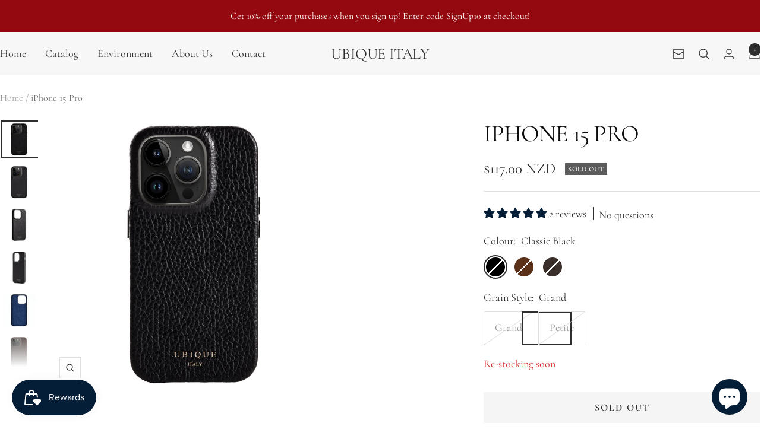

--- FILE ---
content_type: text/html; charset=utf-8
request_url: https://ubiqueitaly.com/en-nz/products/iphone-15-pro
body_size: 61649
content:
<!doctype html><html class="no-js" lang="en" dir="ltr">
  <head>
    <meta charset="utf-8">
    <meta name="viewport" content="width=device-width, initial-scale=1.0, height=device-height, minimum-scale=1.0, maximum-scale=1.0">
    <meta name="theme-color" content="#f7f7f7">

    <title>iPhone 15 Pro Leather Cases | Ubique Italy Collection</title><meta name="description" content="Experience elegance and protection with our leather cases designed for iPhone 15 Pro. Explore Ubique Italy&#39;s collection. Browse our collection now!"><link rel="canonical" href="https://ubiqueitaly.com/en-nz/products/iphone-15-pro"><link rel="preconnect" href="https://cdn.shopify.com">
    <link rel="dns-prefetch" href="https://productreviews.shopifycdn.com">
    <link rel="dns-prefetch" href="https://www.google-analytics.com"><link rel="preconnect" href="https://fonts.shopifycdn.com" crossorigin><link rel="preload" as="style" href="//ubiqueitaly.com/cdn/shop/t/11/assets/theme.css?v=40616585437609454331743208362">
    <link rel="preload" as="script" href="//ubiqueitaly.com/cdn/shop/t/11/assets/vendor.js?v=32643890569905814191743208362">
    <link rel="preload" as="script" href="//ubiqueitaly.com/cdn/shop/t/11/assets/theme.js?v=108561701893297286041743208362"><link rel="preload" as="fetch" href="/en-nz/products/iphone-15-pro.js" crossorigin><link rel="preload" as="script" href="//ubiqueitaly.com/cdn/shop/t/11/assets/flickity.js?v=176646718982628074891743208362"><meta property="og:type" content="product">
  <meta property="og:title" content="iPhone 15 Pro">
  <meta property="product:price:amount" content="117.00">
  <meta property="product:price:currency" content="NZD">
  <meta property="product:availability" content="out of stock"><meta property="og:image" content="http://ubiqueitaly.com/cdn/shop/products/Ubique-Italy-Luxury-iPhone-Case-14-Pro-Pebble-Grain-Leather-Black-Big-144399.jpg?v=1688799966&width=1024">
  <meta property="og:image:secure_url" content="https://ubiqueitaly.com/cdn/shop/products/Ubique-Italy-Luxury-iPhone-Case-14-Pro-Pebble-Grain-Leather-Black-Big-144399.jpg?v=1688799966&width=1024">
  <meta property="og:image:width" content="2048">
  <meta property="og:image:height" content="2048"><meta property="og:description" content="Experience elegance and protection with our leather cases designed for iPhone 15 Pro. Explore Ubique Italy&#39;s collection. Browse our collection now!"><meta property="og:url" content="https://ubiqueitaly.com/en-nz/products/iphone-15-pro">
<meta property="og:site_name" content="Ubique Italy"><meta name="twitter:card" content="summary"><meta name="twitter:title" content="iPhone 15 Pro">
  <meta name="twitter:description" content="Elegantly handcrafted carbon neutral design with a sophisticated palette suitable for any milieu.

Handcrafted from carbon neutral &amp;amp; biobased certified supple full grain bovine European leather
Lightweight construction with sleek silhouettes
Stainless steel buttons and built in MagSafe for wireless charging
Flexible and resistant internal polycarbonate resin
Embossed petite and grand classic grain texture emulates natures tactile landscape
Raised leather camera edges to provide maximum protection
Ultra soft navy blue carbon neutral microfibre inner lining for ultimate protection
Lightly finished with eco friendly coating to protect the surface
Complimentary eco friendly leather care kit ensemble
"><meta name="twitter:image" content="https://ubiqueitaly.com/cdn/shop/products/Ubique-Italy-Luxury-iPhone-Case-14-Pro-Pebble-Grain-Leather-Black-Big-144399.jpg?v=1688799966&width=1200">
  <meta name="twitter:image:alt" content="Ubique Italy Luxury iPhone Case 14 Pebble Grain Leather Black">
    <script type="application/ld+json">{"@context":"http:\/\/schema.org\/","@id":"\/en-nz\/products\/iphone-15-pro#product","@type":"ProductGroup","brand":{"@type":"Brand","name":"Ubique Italy"},"category":"Mobile Phone Cases","description":"Elegantly handcrafted carbon neutral design with a sophisticated palette suitable for any milieu.\n\nHandcrafted from carbon neutral \u0026amp; biobased certified supple full grain bovine European leather\nLightweight construction with sleek silhouettes\nStainless steel buttons and built in MagSafe for wireless charging\nFlexible and resistant internal polycarbonate resin\nEmbossed petite and grand classic grain texture emulates natures tactile landscape\nRaised leather camera edges to provide maximum protection\nUltra soft navy blue carbon neutral microfibre inner lining for ultimate protection\nLightly finished with eco friendly coating to protect the surface\nComplimentary eco friendly leather care kit ensemble\n","hasVariant":[{"@id":"\/en-nz\/products\/iphone-15-pro?variant=45431443063012#variant","@type":"Product","image":"https:\/\/ubiqueitaly.com\/cdn\/shop\/products\/Ubique-Italy-Luxury-iPhone-Case-14-Pro-Pebble-Grain-Leather-Black-Big-144399.jpg?v=1688799966\u0026width=1920","name":"iPhone 15 Pro - Classic Black \/ Grand","offers":{"@id":"\/en-nz\/products\/iphone-15-pro?variant=45431443063012#offer","@type":"Offer","availability":"http:\/\/schema.org\/BackOrder","price":"117.00","priceCurrency":"NZD","url":"https:\/\/ubiqueitaly.com\/en-nz\/products\/iphone-15-pro?variant=45431443063012"},"sku":"iPh-15P-Bla-Gra-Pack"},{"@id":"\/en-nz\/products\/iphone-15-pro?variant=45431443095780#variant","@type":"Product","image":"https:\/\/ubiqueitaly.com\/cdn\/shop\/products\/Ubique-Italy-Luxury-iPhone-Case-14-Pro-Pebble-Grain-Leather-Black-Small-532472.jpg?v=1688799967\u0026width=1920","name":"iPhone 15 Pro - Classic Black \/ Petite","offers":{"@id":"\/en-nz\/products\/iphone-15-pro?variant=45431443095780#offer","@type":"Offer","availability":"http:\/\/schema.org\/OutOfStock","price":"117.00","priceCurrency":"NZD","url":"https:\/\/ubiqueitaly.com\/en-nz\/products\/iphone-15-pro?variant=45431443095780"},"sku":"iPh-15P-Bla-Pet-Pack"},{"@id":"\/en-nz\/products\/iphone-15-pro?variant=45431443128548#variant","@type":"Product","image":"https:\/\/ubiqueitaly.com\/cdn\/shop\/products\/Ubique-Italy-Luxury-iPhone-Case-14-Pro-Pebble-Grain-Leather-Dark-Walnut-Front-900109.jpg?v=1688799967\u0026width=1920","name":"iPhone 15 Pro - Dark Walnut \/ Grand","offers":{"@id":"\/en-nz\/products\/iphone-15-pro?variant=45431443128548#offer","@type":"Offer","availability":"http:\/\/schema.org\/OutOfStock","price":"117.00","priceCurrency":"NZD","url":"https:\/\/ubiqueitaly.com\/en-nz\/products\/iphone-15-pro?variant=45431443128548"},"sku":"iPh-15P-DWalnut-Gra-Pack"},{"@id":"\/en-nz\/products\/iphone-15-pro?variant=45431443161316#variant","@type":"Product","image":"https:\/\/ubiqueitaly.com\/cdn\/shop\/products\/Ubique-Italy-Luxury-iPhone-Case-14-Pro-Pebble-Grain-Leather-Dark-Walnut-Front-900109.jpg?v=1688799967\u0026width=1920","name":"iPhone 15 Pro - Dark Walnut \/ Petite","offers":{"@id":"\/en-nz\/products\/iphone-15-pro?variant=45431443161316#offer","@type":"Offer","availability":"http:\/\/schema.org\/OutOfStock","price":"117.00","priceCurrency":"NZD","url":"https:\/\/ubiqueitaly.com\/en-nz\/products\/iphone-15-pro?variant=45431443161316"},"sku":"iPh-15P-DWalnut-Pet-Pack"},{"@id":"\/en-nz\/products\/iphone-15-pro?variant=45431443194084#variant","@type":"Product","image":"https:\/\/ubiqueitaly.com\/cdn\/shop\/products\/Ubique-Italy-Luxury-iPhone-Case-14-Pro-Pebble-Grain-Leather-Storm-Grey-Front-908666.jpg?v=1688799967\u0026width=1920","name":"iPhone 15 Pro - Storm Grey \/ Grand","offers":{"@id":"\/en-nz\/products\/iphone-15-pro?variant=45431443194084#offer","@type":"Offer","availability":"http:\/\/schema.org\/OutOfStock","price":"117.00","priceCurrency":"NZD","url":"https:\/\/ubiqueitaly.com\/en-nz\/products\/iphone-15-pro?variant=45431443194084"},"sku":"iPh-15P-SGrey-Gra-Pack"},{"@id":"\/en-nz\/products\/iphone-15-pro?variant=45431443226852#variant","@type":"Product","image":"https:\/\/ubiqueitaly.com\/cdn\/shop\/products\/Ubique-Italy-Luxury-iPhone-Case-14-Pro-Pebble-Grain-Leather-Storm-Grey-Front-908666.jpg?v=1688799967\u0026width=1920","name":"iPhone 15 Pro - Storm Grey \/ Petite","offers":{"@id":"\/en-nz\/products\/iphone-15-pro?variant=45431443226852#offer","@type":"Offer","availability":"http:\/\/schema.org\/OutOfStock","price":"117.00","priceCurrency":"NZD","url":"https:\/\/ubiqueitaly.com\/en-nz\/products\/iphone-15-pro?variant=45431443226852"},"sku":"iPh-15P-SGrey-Pet-Pack"}],"name":"iPhone 15 Pro","productGroupID":"8458742300900","url":"https:\/\/ubiqueitaly.com\/en-nz\/products\/iphone-15-pro"}</script><script type="application/ld+json">
  {
    "@context": "https://schema.org",
    "@type": "BreadcrumbList",
    "itemListElement": [{
        "@type": "ListItem",
        "position": 1,
        "name": "Home",
        "item": "https://ubiqueitaly.com"
      },{
            "@type": "ListItem",
            "position": 2,
            "name": "iPhone 15 Pro",
            "item": "https://ubiqueitaly.com/en-nz/products/iphone-15-pro"
          }]
  }
</script>
    <link rel="preload" href="//ubiqueitaly.com/cdn/fonts/cormorant/cormorant_n4.bd66e8e0031690b46374315bd1c15a17a8dcd450.woff2" as="font" type="font/woff2" crossorigin><link rel="preload" href="//ubiqueitaly.com/cdn/fonts/cormorant/cormorant_n4.bd66e8e0031690b46374315bd1c15a17a8dcd450.woff2" as="font" type="font/woff2" crossorigin><style>
  /* Typography (heading) */
  @font-face {
  font-family: Cormorant;
  font-weight: 400;
  font-style: normal;
  font-display: swap;
  src: url("//ubiqueitaly.com/cdn/fonts/cormorant/cormorant_n4.bd66e8e0031690b46374315bd1c15a17a8dcd450.woff2") format("woff2"),
       url("//ubiqueitaly.com/cdn/fonts/cormorant/cormorant_n4.e5604516683cb4cc166c001f2ff5f387255e3b45.woff") format("woff");
}

@font-face {
  font-family: Cormorant;
  font-weight: 400;
  font-style: italic;
  font-display: swap;
  src: url("//ubiqueitaly.com/cdn/fonts/cormorant/cormorant_i4.0b95f138bb9694e184a2ebaf079dd59cf448e2d3.woff2") format("woff2"),
       url("//ubiqueitaly.com/cdn/fonts/cormorant/cormorant_i4.75684eb0a368d69688996f5f8e72c62747e6c249.woff") format("woff");
}

/* Typography (body) */
  @font-face {
  font-family: Cormorant;
  font-weight: 400;
  font-style: normal;
  font-display: swap;
  src: url("//ubiqueitaly.com/cdn/fonts/cormorant/cormorant_n4.bd66e8e0031690b46374315bd1c15a17a8dcd450.woff2") format("woff2"),
       url("//ubiqueitaly.com/cdn/fonts/cormorant/cormorant_n4.e5604516683cb4cc166c001f2ff5f387255e3b45.woff") format("woff");
}

@font-face {
  font-family: Cormorant;
  font-weight: 400;
  font-style: italic;
  font-display: swap;
  src: url("//ubiqueitaly.com/cdn/fonts/cormorant/cormorant_i4.0b95f138bb9694e184a2ebaf079dd59cf448e2d3.woff2") format("woff2"),
       url("//ubiqueitaly.com/cdn/fonts/cormorant/cormorant_i4.75684eb0a368d69688996f5f8e72c62747e6c249.woff") format("woff");
}

@font-face {
  font-family: Cormorant;
  font-weight: 600;
  font-style: normal;
  font-display: swap;
  src: url("//ubiqueitaly.com/cdn/fonts/cormorant/cormorant_n6.3930e9d27a43e1a6bc5a2b0efe8fe595cfa3bda5.woff2") format("woff2"),
       url("//ubiqueitaly.com/cdn/fonts/cormorant/cormorant_n6.f8314ab02a47b4a38ed5c78b31e8d1963c1cbe87.woff") format("woff");
}

@font-face {
  font-family: Cormorant;
  font-weight: 600;
  font-style: italic;
  font-display: swap;
  src: url("//ubiqueitaly.com/cdn/fonts/cormorant/cormorant_i6.d9cec4523bc4837b1c96b94ecf1a29351fbd8199.woff2") format("woff2"),
       url("//ubiqueitaly.com/cdn/fonts/cormorant/cormorant_i6.d18564a4f17d4e508a5eefe333645fbb7817d176.woff") format("woff");
}

:root {--heading-color: 13, 13, 13;
    --text-color: 46, 46, 46;
    --background: 255, 255, 255;
    --secondary-background: 245, 245, 245;
    --border-color: 224, 224, 224;
    --border-color-darker: 171, 171, 171;
    --success-color: 60, 110, 113;
    --success-background: 216, 226, 227;
    --error-color: 222, 42, 42;
    --error-background: 253, 240, 240;
    --primary-button-background: 5, 30, 56;
    --primary-button-text-color: 255, 255, 255;
    --secondary-button-background: 223, 223, 223;
    --secondary-button-text-color: 46, 46, 46;
    --product-star-rating: 246, 164, 41;
    --product-on-sale-accent: 222, 43, 43;
    --product-sold-out-accent: 91, 91, 91;
    --product-custom-label-background: 5, 30, 56;
    --product-custom-label-text-color: 255, 255, 255;
    --product-custom-label-2-background: 46, 158, 123;
    --product-custom-label-2-text-color: 255, 255, 255;
    --product-low-stock-text-color: 222, 43, 43;
    --product-in-stock-text-color: 46, 158, 123;
    --loading-bar-background: 46, 46, 46;

    /* We duplicate some "base" colors as root colors, which is useful to use on drawer elements or popover without. Those should not be overridden to avoid issues */
    --root-heading-color: 13, 13, 13;
    --root-text-color: 46, 46, 46;
    --root-background: 255, 255, 255;
    --root-border-color: 224, 224, 224;
    --root-primary-button-background: 5, 30, 56;
    --root-primary-button-text-color: 255, 255, 255;

    --base-font-size: 18px;
    --heading-font-family: Cormorant, serif;
    --heading-font-weight: 400;
    --heading-font-style: normal;
    --heading-text-transform: uppercase;
    --text-font-family: Cormorant, serif;
    --text-font-weight: 400;
    --text-font-style: normal;
    --text-font-bold-weight: 600;

    /* Typography (font size) */
    --heading-xxsmall-font-size: 11px;
    --heading-xsmall-font-size: 11px;
    --heading-small-font-size: 13px;
    --heading-large-font-size: 40px;
    --heading-h1-font-size: 40px;
    --heading-h2-font-size: 32px;
    --heading-h3-font-size: 28px;
    --heading-h4-font-size: 26px;
    --heading-h5-font-size: 22px;
    --heading-h6-font-size: 18px;

    /* Control the look and feel of the theme by changing radius of various elements */
    --button-border-radius: 0px;
    --block-border-radius: 0px;
    --block-border-radius-reduced: 0px;
    --color-swatch-border-radius: 100%;

    /* Button size */
    --button-height: 48px;
    --button-small-height: 40px;

    /* Form related */
    --form-input-field-height: 48px;
    --form-input-gap: 16px;
    --form-submit-margin: 24px;

    /* Product listing related variables */
    --product-list-block-spacing: 32px;

    /* Video related */
    --play-button-background: 255, 255, 255;
    --play-button-arrow: 46, 46, 46;

    /* RTL support */
    --transform-logical-flip: 1;
    --transform-origin-start: left;
    --transform-origin-end: right;

    /* Other */
    --zoom-cursor-svg-url: url(//ubiqueitaly.com/cdn/shop/t/11/assets/zoom-cursor.svg?v=172829407222261240431743208381);
    --arrow-right-svg-url: url(//ubiqueitaly.com/cdn/shop/t/11/assets/arrow-right.svg?v=110841875187433202191743208381);
    --arrow-left-svg-url: url(//ubiqueitaly.com/cdn/shop/t/11/assets/arrow-left.svg?v=73089120240841302341743208381);

    /* Some useful variables that we can reuse in our CSS. Some explanation are needed for some of them:
       - container-max-width-minus-gutters: represents the container max width without the edge gutters
       - container-outer-width: considering the screen width, represent all the space outside the container
       - container-outer-margin: same as container-outer-width but get set to 0 inside a container
       - container-inner-width: the effective space inside the container (minus gutters)
       - grid-column-width: represents the width of a single column of the grid
       - vertical-breather: this is a variable that defines the global "spacing" between sections, and inside the section
                            to create some "breath" and minimum spacing
     */
    --container-max-width: 1600px;
    --container-gutter: 24px;
    --container-max-width-minus-gutters: calc(var(--container-max-width) - (var(--container-gutter)) * 2);
    --container-outer-width: max(calc((100vw - var(--container-max-width-minus-gutters)) / 2), var(--container-gutter));
    --container-outer-margin: var(--container-outer-width);
    --container-inner-width: calc(100vw - var(--container-outer-width) * 2);

    --grid-column-count: 10;
    --grid-gap: 24px;
    --grid-column-width: calc((100vw - var(--container-outer-width) * 2 - var(--grid-gap) * (var(--grid-column-count) - 1)) / var(--grid-column-count));

    --vertical-breather: 36px;
    --vertical-breather-tight: 36px;

    /* Shopify related variables */
    --payment-terms-background-color: #ffffff;
  }

  @media screen and (min-width: 741px) {
    :root {
      --container-gutter: 40px;
      --grid-column-count: 20;
      --vertical-breather: 48px;
      --vertical-breather-tight: 48px;

      /* Typography (font size) */
      --heading-xsmall-font-size: 13px;
      --heading-small-font-size: 14px;
      --heading-large-font-size: 58px;
      --heading-h1-font-size: 58px;
      --heading-h2-font-size: 44px;
      --heading-h3-font-size: 36px;
      --heading-h4-font-size: 28px;
      --heading-h5-font-size: 22px;
      --heading-h6-font-size: 20px;

      /* Form related */
      --form-input-field-height: 52px;
      --form-submit-margin: 32px;

      /* Button size */
      --button-height: 52px;
      --button-small-height: 44px;
    }
  }

  @media screen and (min-width: 1200px) {
    :root {
      --vertical-breather: 64px;
      --vertical-breather-tight: 48px;
      --product-list-block-spacing: 48px;

      /* Typography */
      --heading-large-font-size: 72px;
      --heading-h1-font-size: 62px;
      --heading-h2-font-size: 54px;
      --heading-h3-font-size: 40px;
      --heading-h4-font-size: 34px;
      --heading-h5-font-size: 26px;
      --heading-h6-font-size: 18px;
    }
  }

  @media screen and (min-width: 1600px) {
    :root {
      --vertical-breather: 64px;
      --vertical-breather-tight: 48px;
    }
  }
</style>
    <script>
  // This allows to expose several variables to the global scope, to be used in scripts
  window.themeVariables = {
    settings: {
      direction: "ltr",
      pageType: "product",
      cartCount: 0,
      moneyFormat: "${{amount}}",
      moneyWithCurrencyFormat: "${{amount}} NZD",
      showVendor: false,
      discountMode: "saving",
      currencyCodeEnabled: true,
      cartType: "drawer",
      cartCurrency: "NZD",
      mobileZoomFactor: 2.5
    },

    routes: {
      host: "ubiqueitaly.com",
      rootUrl: "\/en-nz",
      rootUrlWithoutSlash: "\/en-nz",
      cartUrl: "\/en-nz\/cart",
      cartAddUrl: "\/en-nz\/cart\/add",
      cartChangeUrl: "\/en-nz\/cart\/change",
      searchUrl: "\/en-nz\/search",
      predictiveSearchUrl: "\/en-nz\/search\/suggest",
      productRecommendationsUrl: "\/en-nz\/recommendations\/products"
    },

    strings: {
      accessibilityDelete: "Delete",
      accessibilityClose: "Close",
      collectionSoldOut: "Sold out",
      collectionDiscount: "Save @savings@",
      productSalePrice: "Sale price",
      productRegularPrice: "Regular price",
      productFormUnavailable: "Unavailable",
      productFormSoldOut: "Sold out",
      productFormPreOrder: "Pre-order",
      productFormAddToCart: "Add to cart",
      searchNoResults: "No results could be found.",
      searchNewSearch: "New search",
      searchProducts: "Products",
      searchArticles: "Journal",
      searchPages: "Pages",
      searchCollections: "Collections",
      cartViewCart: "View cart",
      cartItemAdded: "Item added to your cart!",
      cartItemAddedShort: "Added to your cart!",
      cartAddOrderNote: "Add order note",
      cartEditOrderNote: "Edit order note",
      shippingEstimatorNoResults: "Sorry, we do not ship to your address.",
      shippingEstimatorOneResult: "There is one shipping rate for your address:",
      shippingEstimatorMultipleResults: "There are several shipping rates for your address:",
      shippingEstimatorError: "One or more error occurred while retrieving shipping rates:"
    },

    libs: {
      flickity: "\/\/ubiqueitaly.com\/cdn\/shop\/t\/11\/assets\/flickity.js?v=176646718982628074891743208362",
      photoswipe: "\/\/ubiqueitaly.com\/cdn\/shop\/t\/11\/assets\/photoswipe.js?v=132268647426145925301743208362",
      qrCode: "\/\/ubiqueitaly.com\/cdn\/shopifycloud\/storefront\/assets\/themes_support\/vendor\/qrcode-3f2b403b.js"
    },

    breakpoints: {
      phone: 'screen and (max-width: 740px)',
      tablet: 'screen and (min-width: 741px) and (max-width: 999px)',
      tabletAndUp: 'screen and (min-width: 741px)',
      pocket: 'screen and (max-width: 999px)',
      lap: 'screen and (min-width: 1000px) and (max-width: 1199px)',
      lapAndUp: 'screen and (min-width: 1000px)',
      desktop: 'screen and (min-width: 1200px)',
      wide: 'screen and (min-width: 1400px)'
    }
  };

  window.addEventListener('pageshow', async () => {
    const cartContent = await (await fetch(`${window.themeVariables.routes.cartUrl}.js`, {cache: 'reload'})).json();
    document.documentElement.dispatchEvent(new CustomEvent('cart:refresh', {detail: {cart: cartContent}}));
  });

  if ('noModule' in HTMLScriptElement.prototype) {
    // Old browsers (like IE) that does not support module will be considered as if not executing JS at all
    document.documentElement.className = document.documentElement.className.replace('no-js', 'js');

    requestAnimationFrame(() => {
      const viewportHeight = (window.visualViewport ? window.visualViewport.height : document.documentElement.clientHeight);
      document.documentElement.style.setProperty('--window-height',viewportHeight + 'px');
    });
  }// We save the product ID in local storage to be eventually used for recently viewed section
    try {
      const items = JSON.parse(localStorage.getItem('theme:recently-viewed-products') || '[]');

      // We check if the current product already exists, and if it does not, we add it at the start
      if (!items.includes(8458742300900)) {
        items.unshift(8458742300900);
      }

      localStorage.setItem('theme:recently-viewed-products', JSON.stringify(items.slice(0, 20)));
    } catch (e) {
      // Safari in private mode does not allow setting item, we silently fail
    }</script>

    <link rel="stylesheet" href="//ubiqueitaly.com/cdn/shop/t/11/assets/theme.css?v=40616585437609454331743208362">

    <script src="//ubiqueitaly.com/cdn/shop/t/11/assets/vendor.js?v=32643890569905814191743208362" defer></script>
    <script src="//ubiqueitaly.com/cdn/shop/t/11/assets/theme.js?v=108561701893297286041743208362" defer></script>
    <script src="//ubiqueitaly.com/cdn/shop/t/11/assets/custom.js?v=167639537848865775061743208362" defer></script>

    <script>window.performance && window.performance.mark && window.performance.mark('shopify.content_for_header.start');</script><meta name="google-site-verification" content="LJLX1l3cq2mkem_qmbikZW_-ymqWTiGbF4X2pAKuHEA">
<meta id="shopify-digital-wallet" name="shopify-digital-wallet" content="/65848344804/digital_wallets/dialog">
<meta name="shopify-checkout-api-token" content="0bef0f4be79e150ea328f8754c3a52ea">
<meta id="in-context-paypal-metadata" data-shop-id="65848344804" data-venmo-supported="false" data-environment="production" data-locale="en_US" data-paypal-v4="true" data-currency="NZD">
<link rel="alternate" hreflang="x-default" href="https://ubiqueitaly.com/products/iphone-15-pro">
<link rel="alternate" hreflang="en" href="https://ubiqueitaly.com/products/iphone-15-pro">
<link rel="alternate" hreflang="en-US" href="https://ubiqueitaly.com/en-us/products/iphone-15-pro">
<link rel="alternate" hreflang="en-NZ" href="https://ubiqueitaly.com/en-nz/products/iphone-15-pro">
<link rel="alternate" hreflang="en-CA" href="https://ubiqueitaly.com/en-ca/products/iphone-15-pro">
<link rel="alternate" hreflang="en-SG" href="https://ubiqueitaly.com/en-sg/products/iphone-15-pro">
<link rel="alternate" hreflang="en-CN" href="https://ubiqueitaly.com/en-cn/products/iphone-15-pro">
<link rel="alternate" hreflang="en-HK" href="https://ubiqueitaly.com/en-cn/products/iphone-15-pro">
<link rel="alternate" hreflang="en-JP" href="https://ubiqueitaly.com/en-jp/products/iphone-15-pro">
<link rel="alternate" hreflang="ja-JP" href="https://ubiqueitaly.com/ja-jp/products/iphone-15-pro">
<link rel="alternate" hreflang="en-KR" href="https://ubiqueitaly.com/en-kr/products/iphone-15-pro">
<link rel="alternate" hreflang="ko-KR" href="https://ubiqueitaly.com/ko-kr/products/iphone-15-pro">
<link rel="alternate" type="application/json+oembed" href="https://ubiqueitaly.com/en-nz/products/iphone-15-pro.oembed">
<script async="async" src="/checkouts/internal/preloads.js?locale=en-NZ"></script>
<link rel="preconnect" href="https://shop.app" crossorigin="anonymous">
<script async="async" src="https://shop.app/checkouts/internal/preloads.js?locale=en-NZ&shop_id=65848344804" crossorigin="anonymous"></script>
<script id="apple-pay-shop-capabilities" type="application/json">{"shopId":65848344804,"countryCode":"AU","currencyCode":"NZD","merchantCapabilities":["supports3DS"],"merchantId":"gid:\/\/shopify\/Shop\/65848344804","merchantName":"Ubique Italy","requiredBillingContactFields":["postalAddress","email"],"requiredShippingContactFields":["postalAddress","email"],"shippingType":"shipping","supportedNetworks":["visa","masterCard","amex","jcb"],"total":{"type":"pending","label":"Ubique Italy","amount":"1.00"},"shopifyPaymentsEnabled":true,"supportsSubscriptions":true}</script>
<script id="shopify-features" type="application/json">{"accessToken":"0bef0f4be79e150ea328f8754c3a52ea","betas":["rich-media-storefront-analytics"],"domain":"ubiqueitaly.com","predictiveSearch":true,"shopId":65848344804,"locale":"en"}</script>
<script>var Shopify = Shopify || {};
Shopify.shop = "ubique-italy.myshopify.com";
Shopify.locale = "en";
Shopify.currency = {"active":"NZD","rate":"1.1802624"};
Shopify.country = "NZ";
Shopify.theme = {"name":"Focal (AP) Airpods \u0026 Phone Cases 2025-03-29","id":146468634852,"schema_name":"Focal","schema_version":"12.4.0","theme_store_id":714,"role":"main"};
Shopify.theme.handle = "null";
Shopify.theme.style = {"id":null,"handle":null};
Shopify.cdnHost = "ubiqueitaly.com/cdn";
Shopify.routes = Shopify.routes || {};
Shopify.routes.root = "/en-nz/";</script>
<script type="module">!function(o){(o.Shopify=o.Shopify||{}).modules=!0}(window);</script>
<script>!function(o){function n(){var o=[];function n(){o.push(Array.prototype.slice.apply(arguments))}return n.q=o,n}var t=o.Shopify=o.Shopify||{};t.loadFeatures=n(),t.autoloadFeatures=n()}(window);</script>
<script>
  window.ShopifyPay = window.ShopifyPay || {};
  window.ShopifyPay.apiHost = "shop.app\/pay";
  window.ShopifyPay.redirectState = null;
</script>
<script id="shop-js-analytics" type="application/json">{"pageType":"product"}</script>
<script defer="defer" async type="module" src="//ubiqueitaly.com/cdn/shopifycloud/shop-js/modules/v2/client.init-shop-cart-sync_WVOgQShq.en.esm.js"></script>
<script defer="defer" async type="module" src="//ubiqueitaly.com/cdn/shopifycloud/shop-js/modules/v2/chunk.common_C_13GLB1.esm.js"></script>
<script defer="defer" async type="module" src="//ubiqueitaly.com/cdn/shopifycloud/shop-js/modules/v2/chunk.modal_CLfMGd0m.esm.js"></script>
<script type="module">
  await import("//ubiqueitaly.com/cdn/shopifycloud/shop-js/modules/v2/client.init-shop-cart-sync_WVOgQShq.en.esm.js");
await import("//ubiqueitaly.com/cdn/shopifycloud/shop-js/modules/v2/chunk.common_C_13GLB1.esm.js");
await import("//ubiqueitaly.com/cdn/shopifycloud/shop-js/modules/v2/chunk.modal_CLfMGd0m.esm.js");

  window.Shopify.SignInWithShop?.initShopCartSync?.({"fedCMEnabled":true,"windoidEnabled":true});

</script>
<script>
  window.Shopify = window.Shopify || {};
  if (!window.Shopify.featureAssets) window.Shopify.featureAssets = {};
  window.Shopify.featureAssets['shop-js'] = {"shop-cart-sync":["modules/v2/client.shop-cart-sync_DuR37GeY.en.esm.js","modules/v2/chunk.common_C_13GLB1.esm.js","modules/v2/chunk.modal_CLfMGd0m.esm.js"],"init-fed-cm":["modules/v2/client.init-fed-cm_BucUoe6W.en.esm.js","modules/v2/chunk.common_C_13GLB1.esm.js","modules/v2/chunk.modal_CLfMGd0m.esm.js"],"shop-toast-manager":["modules/v2/client.shop-toast-manager_B0JfrpKj.en.esm.js","modules/v2/chunk.common_C_13GLB1.esm.js","modules/v2/chunk.modal_CLfMGd0m.esm.js"],"init-shop-cart-sync":["modules/v2/client.init-shop-cart-sync_WVOgQShq.en.esm.js","modules/v2/chunk.common_C_13GLB1.esm.js","modules/v2/chunk.modal_CLfMGd0m.esm.js"],"shop-button":["modules/v2/client.shop-button_B_U3bv27.en.esm.js","modules/v2/chunk.common_C_13GLB1.esm.js","modules/v2/chunk.modal_CLfMGd0m.esm.js"],"init-windoid":["modules/v2/client.init-windoid_DuP9q_di.en.esm.js","modules/v2/chunk.common_C_13GLB1.esm.js","modules/v2/chunk.modal_CLfMGd0m.esm.js"],"shop-cash-offers":["modules/v2/client.shop-cash-offers_BmULhtno.en.esm.js","modules/v2/chunk.common_C_13GLB1.esm.js","modules/v2/chunk.modal_CLfMGd0m.esm.js"],"pay-button":["modules/v2/client.pay-button_CrPSEbOK.en.esm.js","modules/v2/chunk.common_C_13GLB1.esm.js","modules/v2/chunk.modal_CLfMGd0m.esm.js"],"init-customer-accounts":["modules/v2/client.init-customer-accounts_jNk9cPYQ.en.esm.js","modules/v2/client.shop-login-button_DJ5ldayH.en.esm.js","modules/v2/chunk.common_C_13GLB1.esm.js","modules/v2/chunk.modal_CLfMGd0m.esm.js"],"avatar":["modules/v2/client.avatar_BTnouDA3.en.esm.js"],"checkout-modal":["modules/v2/client.checkout-modal_pBPyh9w8.en.esm.js","modules/v2/chunk.common_C_13GLB1.esm.js","modules/v2/chunk.modal_CLfMGd0m.esm.js"],"init-shop-for-new-customer-accounts":["modules/v2/client.init-shop-for-new-customer-accounts_BUoCy7a5.en.esm.js","modules/v2/client.shop-login-button_DJ5ldayH.en.esm.js","modules/v2/chunk.common_C_13GLB1.esm.js","modules/v2/chunk.modal_CLfMGd0m.esm.js"],"init-customer-accounts-sign-up":["modules/v2/client.init-customer-accounts-sign-up_CnczCz9H.en.esm.js","modules/v2/client.shop-login-button_DJ5ldayH.en.esm.js","modules/v2/chunk.common_C_13GLB1.esm.js","modules/v2/chunk.modal_CLfMGd0m.esm.js"],"init-shop-email-lookup-coordinator":["modules/v2/client.init-shop-email-lookup-coordinator_CzjY5t9o.en.esm.js","modules/v2/chunk.common_C_13GLB1.esm.js","modules/v2/chunk.modal_CLfMGd0m.esm.js"],"shop-follow-button":["modules/v2/client.shop-follow-button_CsYC63q7.en.esm.js","modules/v2/chunk.common_C_13GLB1.esm.js","modules/v2/chunk.modal_CLfMGd0m.esm.js"],"shop-login-button":["modules/v2/client.shop-login-button_DJ5ldayH.en.esm.js","modules/v2/chunk.common_C_13GLB1.esm.js","modules/v2/chunk.modal_CLfMGd0m.esm.js"],"shop-login":["modules/v2/client.shop-login_B9ccPdmx.en.esm.js","modules/v2/chunk.common_C_13GLB1.esm.js","modules/v2/chunk.modal_CLfMGd0m.esm.js"],"lead-capture":["modules/v2/client.lead-capture_D0K_KgYb.en.esm.js","modules/v2/chunk.common_C_13GLB1.esm.js","modules/v2/chunk.modal_CLfMGd0m.esm.js"],"payment-terms":["modules/v2/client.payment-terms_BWmiNN46.en.esm.js","modules/v2/chunk.common_C_13GLB1.esm.js","modules/v2/chunk.modal_CLfMGd0m.esm.js"]};
</script>
<script>(function() {
  var isLoaded = false;
  function asyncLoad() {
    if (isLoaded) return;
    isLoaded = true;
    var urls = ["https:\/\/ecommplugins-scripts.trustpilot.com\/v2.1\/js\/header.min.js?settings=eyJrZXkiOiJ2c25UOWtQcXFFdlhwUXpMIiwicyI6InNrdSJ9\u0026shop=ubique-italy.myshopify.com","https:\/\/ecommplugins-trustboxsettings.trustpilot.com\/ubique-italy.myshopify.com.js?settings=1752982772994\u0026shop=ubique-italy.myshopify.com","https:\/\/widget.trustpilot.com\/bootstrap\/v5\/tp.widget.sync.bootstrap.min.js?shop=ubique-italy.myshopify.com","https:\/\/ecommplugins-scripts.trustpilot.com\/v2.1\/js\/success.min.js?settings=eyJrZXkiOiJ2c25UOWtQcXFFdlhwUXpMIiwicyI6InNrdSIsInQiOlsib3JkZXJzL2Z1bGZpbGxlZCJdLCJ2IjoiIiwiYSI6IiJ9\u0026shop=ubique-italy.myshopify.com"];
    for (var i = 0; i < urls.length; i++) {
      var s = document.createElement('script');
      s.type = 'text/javascript';
      s.async = true;
      s.src = urls[i];
      var x = document.getElementsByTagName('script')[0];
      x.parentNode.insertBefore(s, x);
    }
  };
  if(window.attachEvent) {
    window.attachEvent('onload', asyncLoad);
  } else {
    window.addEventListener('load', asyncLoad, false);
  }
})();</script>
<script id="__st">var __st={"a":65848344804,"offset":36000,"reqid":"f7bb9459-64df-4cb6-979e-982ab1a28969-1769704660","pageurl":"ubiqueitaly.com\/en-nz\/products\/iphone-15-pro","u":"36f6a9f2d220","p":"product","rtyp":"product","rid":8458742300900};</script>
<script>window.ShopifyPaypalV4VisibilityTracking = true;</script>
<script id="captcha-bootstrap">!function(){'use strict';const t='contact',e='account',n='new_comment',o=[[t,t],['blogs',n],['comments',n],[t,'customer']],c=[[e,'customer_login'],[e,'guest_login'],[e,'recover_customer_password'],[e,'create_customer']],r=t=>t.map((([t,e])=>`form[action*='/${t}']:not([data-nocaptcha='true']) input[name='form_type'][value='${e}']`)).join(','),a=t=>()=>t?[...document.querySelectorAll(t)].map((t=>t.form)):[];function s(){const t=[...o],e=r(t);return a(e)}const i='password',u='form_key',d=['recaptcha-v3-token','g-recaptcha-response','h-captcha-response',i],f=()=>{try{return window.sessionStorage}catch{return}},m='__shopify_v',_=t=>t.elements[u];function p(t,e,n=!1){try{const o=window.sessionStorage,c=JSON.parse(o.getItem(e)),{data:r}=function(t){const{data:e,action:n}=t;return t[m]||n?{data:e,action:n}:{data:t,action:n}}(c);for(const[e,n]of Object.entries(r))t.elements[e]&&(t.elements[e].value=n);n&&o.removeItem(e)}catch(o){console.error('form repopulation failed',{error:o})}}const l='form_type',E='cptcha';function T(t){t.dataset[E]=!0}const w=window,h=w.document,L='Shopify',v='ce_forms',y='captcha';let A=!1;((t,e)=>{const n=(g='f06e6c50-85a8-45c8-87d0-21a2b65856fe',I='https://cdn.shopify.com/shopifycloud/storefront-forms-hcaptcha/ce_storefront_forms_captcha_hcaptcha.v1.5.2.iife.js',D={infoText:'Protected by hCaptcha',privacyText:'Privacy',termsText:'Terms'},(t,e,n)=>{const o=w[L][v],c=o.bindForm;if(c)return c(t,g,e,D).then(n);var r;o.q.push([[t,g,e,D],n]),r=I,A||(h.body.append(Object.assign(h.createElement('script'),{id:'captcha-provider',async:!0,src:r})),A=!0)});var g,I,D;w[L]=w[L]||{},w[L][v]=w[L][v]||{},w[L][v].q=[],w[L][y]=w[L][y]||{},w[L][y].protect=function(t,e){n(t,void 0,e),T(t)},Object.freeze(w[L][y]),function(t,e,n,w,h,L){const[v,y,A,g]=function(t,e,n){const i=e?o:[],u=t?c:[],d=[...i,...u],f=r(d),m=r(i),_=r(d.filter((([t,e])=>n.includes(e))));return[a(f),a(m),a(_),s()]}(w,h,L),I=t=>{const e=t.target;return e instanceof HTMLFormElement?e:e&&e.form},D=t=>v().includes(t);t.addEventListener('submit',(t=>{const e=I(t);if(!e)return;const n=D(e)&&!e.dataset.hcaptchaBound&&!e.dataset.recaptchaBound,o=_(e),c=g().includes(e)&&(!o||!o.value);(n||c)&&t.preventDefault(),c&&!n&&(function(t){try{if(!f())return;!function(t){const e=f();if(!e)return;const n=_(t);if(!n)return;const o=n.value;o&&e.removeItem(o)}(t);const e=Array.from(Array(32),(()=>Math.random().toString(36)[2])).join('');!function(t,e){_(t)||t.append(Object.assign(document.createElement('input'),{type:'hidden',name:u})),t.elements[u].value=e}(t,e),function(t,e){const n=f();if(!n)return;const o=[...t.querySelectorAll(`input[type='${i}']`)].map((({name:t})=>t)),c=[...d,...o],r={};for(const[a,s]of new FormData(t).entries())c.includes(a)||(r[a]=s);n.setItem(e,JSON.stringify({[m]:1,action:t.action,data:r}))}(t,e)}catch(e){console.error('failed to persist form',e)}}(e),e.submit())}));const S=(t,e)=>{t&&!t.dataset[E]&&(n(t,e.some((e=>e===t))),T(t))};for(const o of['focusin','change'])t.addEventListener(o,(t=>{const e=I(t);D(e)&&S(e,y())}));const B=e.get('form_key'),M=e.get(l),P=B&&M;t.addEventListener('DOMContentLoaded',(()=>{const t=y();if(P)for(const e of t)e.elements[l].value===M&&p(e,B);[...new Set([...A(),...v().filter((t=>'true'===t.dataset.shopifyCaptcha))])].forEach((e=>S(e,t)))}))}(h,new URLSearchParams(w.location.search),n,t,e,['guest_login'])})(!0,!0)}();</script>
<script integrity="sha256-4kQ18oKyAcykRKYeNunJcIwy7WH5gtpwJnB7kiuLZ1E=" data-source-attribution="shopify.loadfeatures" defer="defer" src="//ubiqueitaly.com/cdn/shopifycloud/storefront/assets/storefront/load_feature-a0a9edcb.js" crossorigin="anonymous"></script>
<script crossorigin="anonymous" defer="defer" src="//ubiqueitaly.com/cdn/shopifycloud/storefront/assets/shopify_pay/storefront-65b4c6d7.js?v=20250812"></script>
<script data-source-attribution="shopify.dynamic_checkout.dynamic.init">var Shopify=Shopify||{};Shopify.PaymentButton=Shopify.PaymentButton||{isStorefrontPortableWallets:!0,init:function(){window.Shopify.PaymentButton.init=function(){};var t=document.createElement("script");t.src="https://ubiqueitaly.com/cdn/shopifycloud/portable-wallets/latest/portable-wallets.en.js",t.type="module",document.head.appendChild(t)}};
</script>
<script data-source-attribution="shopify.dynamic_checkout.buyer_consent">
  function portableWalletsHideBuyerConsent(e){var t=document.getElementById("shopify-buyer-consent"),n=document.getElementById("shopify-subscription-policy-button");t&&n&&(t.classList.add("hidden"),t.setAttribute("aria-hidden","true"),n.removeEventListener("click",e))}function portableWalletsShowBuyerConsent(e){var t=document.getElementById("shopify-buyer-consent"),n=document.getElementById("shopify-subscription-policy-button");t&&n&&(t.classList.remove("hidden"),t.removeAttribute("aria-hidden"),n.addEventListener("click",e))}window.Shopify?.PaymentButton&&(window.Shopify.PaymentButton.hideBuyerConsent=portableWalletsHideBuyerConsent,window.Shopify.PaymentButton.showBuyerConsent=portableWalletsShowBuyerConsent);
</script>
<script data-source-attribution="shopify.dynamic_checkout.cart.bootstrap">document.addEventListener("DOMContentLoaded",(function(){function t(){return document.querySelector("shopify-accelerated-checkout-cart, shopify-accelerated-checkout")}if(t())Shopify.PaymentButton.init();else{new MutationObserver((function(e,n){t()&&(Shopify.PaymentButton.init(),n.disconnect())})).observe(document.body,{childList:!0,subtree:!0})}}));
</script>
<link id="shopify-accelerated-checkout-styles" rel="stylesheet" media="screen" href="https://ubiqueitaly.com/cdn/shopifycloud/portable-wallets/latest/accelerated-checkout-backwards-compat.css" crossorigin="anonymous">
<style id="shopify-accelerated-checkout-cart">
        #shopify-buyer-consent {
  margin-top: 1em;
  display: inline-block;
  width: 100%;
}

#shopify-buyer-consent.hidden {
  display: none;
}

#shopify-subscription-policy-button {
  background: none;
  border: none;
  padding: 0;
  text-decoration: underline;
  font-size: inherit;
  cursor: pointer;
}

#shopify-subscription-policy-button::before {
  box-shadow: none;
}

      </style>

<script>window.performance && window.performance.mark && window.performance.mark('shopify.content_for_header.end');</script>
  <!-- BEGIN app block: shopify://apps/sales-discounts/blocks/sale-labels/29205fb1-2e68-4d81-a905-d828a51c8413 --><style>#Product-Slider>div+div .hc-sale-tag,.Product__Gallery--stack .Product__SlideItem+.Product__SlideItem .hc-sale-tag,.\#product-card-badge.\@type\:sale,.badge--on-sale,.badge--onsale,.badge.color-sale,.badge.onsale,.flag.sale,.grid-product__on-sale,.grid-product__tag--sale,.hc-sale-tag+.ProductItem__Wrapper .ProductItem__Label,.hc-sale-tag+.badge__container,.hc-sale-tag+.card__inner .badge,.hc-sale-tag+.card__inner+.card__content .card__badge,.hc-sale-tag+link+.card-wrapper .card__badge,.hc-sale-tag+.card__wrapper .card__badge,.hc-sale-tag+.image-wrapper .product-item__badge,.hc-sale-tag+.product--labels,.hc-sale-tag+.product-item__image-wrapper .product-item__label-list,.hc-sale-tag+a .label,.hc-sale-tag+img+.product-item__meta+.product-item__badge,.label .overlay-sale,.lbl.on-sale,.media-column+.media-column .hc-sale-tag,.price__badge-sale,.product-badge--sale,.product-badge__sale,.product-card__label--sale,.product-item__badge--sale,.product-label--on-sale,.product-label--sale,.product-label.sale,.product__badge--sale,.product__badge__item--sale,.product__media-icon,.productitem__badge--sale,.sale-badge,.sale-box,.sale-item.icn,.sale-sticker,.sale_banner,.theme-img+.theme-img .hc-sale-tag,.hc-sale-tag+a+.badge,.hc-sale-tag+div .badge{display:none!important}.facets__display{z-index:3!important}.indiv-product .hc-sale-tag,.product-item--with-hover-swatches .hc-sale-tag,.product-recommendations .hc-sale-tag{z-index:3}#Product-Slider .hc-sale-tag{z-index:6}.product-holder .hc-sale-tag{z-index:9}.apply-gallery-animation .hc-product-page{z-index:10}.product-card.relative.flex.flex-col .hc-sale-tag{z-index:21}@media only screen and (min-width:750px){.product-gallery-item+.product-gallery-item .hc-sale-tag,.product__slide+.product__slide .hc-sale-tag,.yv-product-slider-item+.yv-product-slider-item .hc-sale-tag{display:none!important}}@media (min-width:960px){.product__media-item+.product__media-item .hc-sale-tag,.splide__slide+.splide__slide .hc-sale-tag{display:none!important}}
</style>
<script>
  let hcSaleLabelSettings = {
    domain: "ubique-italy.myshopify.com",
    variants: [{"id":45431443063012,"title":"Classic Black \/ Grand","option1":"Classic Black","option2":"Grand","option3":null,"sku":"iPh-15P-Bla-Gra-Pack","requires_shipping":true,"taxable":true,"featured_image":{"id":54715224785124,"product_id":8458742300900,"position":1,"created_at":"2023-07-08T17:06:06+10:00","updated_at":"2023-07-08T17:06:06+10:00","alt":"Ubique Italy Luxury iPhone Case 14 Pebble Grain Leather Black","width":2048,"height":2048,"src":"\/\/ubiqueitaly.com\/cdn\/shop\/products\/Ubique-Italy-Luxury-iPhone-Case-14-Pro-Pebble-Grain-Leather-Black-Big-144399.jpg?v=1688799966","variant_ids":[45431443063012]},"available":false,"name":"iPhone 15 Pro - Classic Black \/ Grand","public_title":"Classic Black \/ Grand","options":["Classic Black","Grand"],"price":11700,"weight":495,"compare_at_price":null,"inventory_management":"shopify","barcode":"","featured_media":{"alt":"Ubique Italy Luxury iPhone Case 14 Pebble Grain Leather Black","id":47317813756132,"position":1,"preview_image":{"aspect_ratio":1.0,"height":2048,"width":2048,"src":"\/\/ubiqueitaly.com\/cdn\/shop\/products\/Ubique-Italy-Luxury-iPhone-Case-14-Pro-Pebble-Grain-Leather-Black-Big-144399.jpg?v=1688799966"}},"requires_selling_plan":false,"selling_plan_allocations":[]},{"id":45431443095780,"title":"Classic Black \/ Petite","option1":"Classic Black","option2":"Petite","option3":null,"sku":"iPh-15P-Bla-Pet-Pack","requires_shipping":true,"taxable":true,"featured_image":{"id":54715224817892,"product_id":8458742300900,"position":2,"created_at":"2023-07-08T17:06:07+10:00","updated_at":"2023-07-08T17:06:07+10:00","alt":"Ubique Italy Luxury iPhone Case 14 Pebble Grain Leather Black","width":2048,"height":2048,"src":"\/\/ubiqueitaly.com\/cdn\/shop\/products\/Ubique-Italy-Luxury-iPhone-Case-14-Pro-Pebble-Grain-Leather-Black-Small-532472.jpg?v=1688799967","variant_ids":[45431443095780]},"available":false,"name":"iPhone 15 Pro - Classic Black \/ Petite","public_title":"Classic Black \/ Petite","options":["Classic Black","Petite"],"price":11700,"weight":495,"compare_at_price":null,"inventory_management":"shopify","barcode":"","featured_media":{"alt":"Ubique Italy Luxury iPhone Case 14 Pebble Grain Leather Black","id":47317813788900,"position":2,"preview_image":{"aspect_ratio":1.0,"height":2048,"width":2048,"src":"\/\/ubiqueitaly.com\/cdn\/shop\/products\/Ubique-Italy-Luxury-iPhone-Case-14-Pro-Pebble-Grain-Leather-Black-Small-532472.jpg?v=1688799967"}},"requires_selling_plan":false,"selling_plan_allocations":[]},{"id":45431443128548,"title":"Dark Walnut \/ Grand","option1":"Dark Walnut","option2":"Grand","option3":null,"sku":"iPh-15P-DWalnut-Gra-Pack","requires_shipping":true,"taxable":true,"featured_image":{"id":54715224948964,"product_id":8458742300900,"position":6,"created_at":"2023-07-08T17:06:07+10:00","updated_at":"2023-07-08T17:06:07+10:00","alt":"Ubique Italy Luxury iPhone Case 14 Pebble Grain Leather Dark Walnut","width":2048,"height":2048,"src":"\/\/ubiqueitaly.com\/cdn\/shop\/products\/Ubique-Italy-Luxury-iPhone-Case-14-Pro-Pebble-Grain-Leather-Dark-Walnut-Front-900109.jpg?v=1688799967","variant_ids":[45431443128548,45431443161316]},"available":false,"name":"iPhone 15 Pro - Dark Walnut \/ Grand","public_title":"Dark Walnut \/ Grand","options":["Dark Walnut","Grand"],"price":11700,"weight":495,"compare_at_price":null,"inventory_management":"shopify","barcode":"","featured_media":{"alt":"Ubique Italy Luxury iPhone Case 14 Pebble Grain Leather Dark Walnut","id":47317813919972,"position":6,"preview_image":{"aspect_ratio":1.0,"height":2048,"width":2048,"src":"\/\/ubiqueitaly.com\/cdn\/shop\/products\/Ubique-Italy-Luxury-iPhone-Case-14-Pro-Pebble-Grain-Leather-Dark-Walnut-Front-900109.jpg?v=1688799967"}},"requires_selling_plan":false,"selling_plan_allocations":[]},{"id":45431443161316,"title":"Dark Walnut \/ Petite","option1":"Dark Walnut","option2":"Petite","option3":null,"sku":"iPh-15P-DWalnut-Pet-Pack","requires_shipping":true,"taxable":true,"featured_image":{"id":54715224948964,"product_id":8458742300900,"position":6,"created_at":"2023-07-08T17:06:07+10:00","updated_at":"2023-07-08T17:06:07+10:00","alt":"Ubique Italy Luxury iPhone Case 14 Pebble Grain Leather Dark Walnut","width":2048,"height":2048,"src":"\/\/ubiqueitaly.com\/cdn\/shop\/products\/Ubique-Italy-Luxury-iPhone-Case-14-Pro-Pebble-Grain-Leather-Dark-Walnut-Front-900109.jpg?v=1688799967","variant_ids":[45431443128548,45431443161316]},"available":false,"name":"iPhone 15 Pro - Dark Walnut \/ Petite","public_title":"Dark Walnut \/ Petite","options":["Dark Walnut","Petite"],"price":11700,"weight":495,"compare_at_price":null,"inventory_management":"shopify","barcode":"","featured_media":{"alt":"Ubique Italy Luxury iPhone Case 14 Pebble Grain Leather Dark Walnut","id":47317813919972,"position":6,"preview_image":{"aspect_ratio":1.0,"height":2048,"width":2048,"src":"\/\/ubiqueitaly.com\/cdn\/shop\/products\/Ubique-Italy-Luxury-iPhone-Case-14-Pro-Pebble-Grain-Leather-Dark-Walnut-Front-900109.jpg?v=1688799967"}},"requires_selling_plan":false,"selling_plan_allocations":[]},{"id":45431443194084,"title":"Storm Grey \/ Grand","option1":"Storm Grey","option2":"Grand","option3":null,"sku":"iPh-15P-SGrey-Gra-Pack","requires_shipping":true,"taxable":true,"featured_image":{"id":54715225080036,"product_id":8458742300900,"position":10,"created_at":"2023-07-08T17:06:07+10:00","updated_at":"2023-07-08T17:06:07+10:00","alt":"Ubique Italy Luxury iPhone Case 14 Pebble Grain Leather Storm Grey","width":2048,"height":2048,"src":"\/\/ubiqueitaly.com\/cdn\/shop\/products\/Ubique-Italy-Luxury-iPhone-Case-14-Pro-Pebble-Grain-Leather-Storm-Grey-Front-908666.jpg?v=1688799967","variant_ids":[45431443194084,45431443226852]},"available":false,"name":"iPhone 15 Pro - Storm Grey \/ Grand","public_title":"Storm Grey \/ Grand","options":["Storm Grey","Grand"],"price":11700,"weight":495,"compare_at_price":null,"inventory_management":"shopify","barcode":"","featured_media":{"alt":"Ubique Italy Luxury iPhone Case 14 Pebble Grain Leather Storm Grey","id":47317814051044,"position":10,"preview_image":{"aspect_ratio":1.0,"height":2048,"width":2048,"src":"\/\/ubiqueitaly.com\/cdn\/shop\/products\/Ubique-Italy-Luxury-iPhone-Case-14-Pro-Pebble-Grain-Leather-Storm-Grey-Front-908666.jpg?v=1688799967"}},"requires_selling_plan":false,"selling_plan_allocations":[]},{"id":45431443226852,"title":"Storm Grey \/ Petite","option1":"Storm Grey","option2":"Petite","option3":null,"sku":"iPh-15P-SGrey-Pet-Pack","requires_shipping":true,"taxable":true,"featured_image":{"id":54715225080036,"product_id":8458742300900,"position":10,"created_at":"2023-07-08T17:06:07+10:00","updated_at":"2023-07-08T17:06:07+10:00","alt":"Ubique Italy Luxury iPhone Case 14 Pebble Grain Leather Storm Grey","width":2048,"height":2048,"src":"\/\/ubiqueitaly.com\/cdn\/shop\/products\/Ubique-Italy-Luxury-iPhone-Case-14-Pro-Pebble-Grain-Leather-Storm-Grey-Front-908666.jpg?v=1688799967","variant_ids":[45431443194084,45431443226852]},"available":false,"name":"iPhone 15 Pro - Storm Grey \/ Petite","public_title":"Storm Grey \/ Petite","options":["Storm Grey","Petite"],"price":11700,"weight":495,"compare_at_price":null,"inventory_management":"shopify","barcode":"","featured_media":{"alt":"Ubique Italy Luxury iPhone Case 14 Pebble Grain Leather Storm Grey","id":47317814051044,"position":10,"preview_image":{"aspect_ratio":1.0,"height":2048,"width":2048,"src":"\/\/ubiqueitaly.com\/cdn\/shop\/products\/Ubique-Italy-Luxury-iPhone-Case-14-Pro-Pebble-Grain-Leather-Storm-Grey-Front-908666.jpg?v=1688799967"}},"requires_selling_plan":false,"selling_plan_allocations":[]}],
    selectedVariant: {"id":45431443063012,"title":"Classic Black \/ Grand","option1":"Classic Black","option2":"Grand","option3":null,"sku":"iPh-15P-Bla-Gra-Pack","requires_shipping":true,"taxable":true,"featured_image":{"id":54715224785124,"product_id":8458742300900,"position":1,"created_at":"2023-07-08T17:06:06+10:00","updated_at":"2023-07-08T17:06:06+10:00","alt":"Ubique Italy Luxury iPhone Case 14 Pebble Grain Leather Black","width":2048,"height":2048,"src":"\/\/ubiqueitaly.com\/cdn\/shop\/products\/Ubique-Italy-Luxury-iPhone-Case-14-Pro-Pebble-Grain-Leather-Black-Big-144399.jpg?v=1688799966","variant_ids":[45431443063012]},"available":false,"name":"iPhone 15 Pro - Classic Black \/ Grand","public_title":"Classic Black \/ Grand","options":["Classic Black","Grand"],"price":11700,"weight":495,"compare_at_price":null,"inventory_management":"shopify","barcode":"","featured_media":{"alt":"Ubique Italy Luxury iPhone Case 14 Pebble Grain Leather Black","id":47317813756132,"position":1,"preview_image":{"aspect_ratio":1.0,"height":2048,"width":2048,"src":"\/\/ubiqueitaly.com\/cdn\/shop\/products\/Ubique-Italy-Luxury-iPhone-Case-14-Pro-Pebble-Grain-Leather-Black-Big-144399.jpg?v=1688799966"}},"requires_selling_plan":false,"selling_plan_allocations":[]},
    productPageImages: ["\/\/ubiqueitaly.com\/cdn\/shop\/products\/Ubique-Italy-Luxury-iPhone-Case-14-Pro-Pebble-Grain-Leather-Black-Big-144399.jpg?v=1688799966","\/\/ubiqueitaly.com\/cdn\/shop\/products\/Ubique-Italy-Luxury-iPhone-Case-14-Pro-Pebble-Grain-Leather-Black-Small-532472.jpg?v=1688799967","\/\/ubiqueitaly.com\/cdn\/shop\/products\/Ubique-Italy-Luxury-iPhone-Case-14-Pro-Pebble-Grain-Leather-Black-Right-122040.jpg?v=1688799967","\/\/ubiqueitaly.com\/cdn\/shop\/products\/Ubique-Italy-Luxury-iPhone-Case-14-Pro-Pebble-Grain-Leather-Black-Left-110095.jpg?v=1688799967","\/\/ubiqueitaly.com\/cdn\/shop\/products\/Ubique-Italy-Luxury-iPhone-Case-14-Pro-Pebble-Grain-Leather-Black-Inner-972885.jpg?v=1688799967","\/\/ubiqueitaly.com\/cdn\/shop\/products\/Ubique-Italy-Luxury-iPhone-Case-14-Pro-Pebble-Grain-Leather-Dark-Walnut-Front-900109.jpg?v=1688799967","\/\/ubiqueitaly.com\/cdn\/shop\/products\/Ubique-Italy-Luxury-iPhone-Case-14-Pro-Pebble-Grain-Leather-Dark-Walnut-Right-509962.jpg?v=1688799967","\/\/ubiqueitaly.com\/cdn\/shop\/products\/Ubique-Italy-Luxury-iPhone-Case-14-Pro-Pebble-Grain-Leather-Dark-Walnut-Left-760471.jpg?v=1688799967","\/\/ubiqueitaly.com\/cdn\/shop\/products\/Ubique-Italy-Luxury-iPhone-Case-14-Pro-Pebble-Grain-Leather-Dark-Walnut-Inner-184996.jpg?v=1688799967","\/\/ubiqueitaly.com\/cdn\/shop\/products\/Ubique-Italy-Luxury-iPhone-Case-14-Pro-Pebble-Grain-Leather-Storm-Grey-Front-908666.jpg?v=1688799967","\/\/ubiqueitaly.com\/cdn\/shop\/products\/Ubique-Italy-Luxury-iPhone-Case-14-Pro-Pebble-Grain-Leather-Storm-Grey-Right-589692.jpg?v=1688799967","\/\/ubiqueitaly.com\/cdn\/shop\/products\/Ubique-Italy-Luxury-iPhone-Case-14-Pro-Pebble-Grain-Leather-Storm-Grey-Left-478121.jpg?v=1688799967","\/\/ubiqueitaly.com\/cdn\/shop\/products\/Ubique-Italy-Luxury-iPhone-Case-14-Pro-Pebble-Grain-Leather-Storm-Grey-Inner-636150.jpg?v=1688799967"],
    
  }
</script>
<style>.hc-sale-tag{z-index:2;-webkit-transform:rotate(30deg);transform:rotate(30deg);display:inline-block;width:auto;height:26px;background:#fb485e;-webkit-border-radius:2px 4px 4px 2px;-moz-border-radius:2px 4px 4px 2px;border-radius:2px 4px 4px 2px;margin-top:10px;position:absolute!important;left:12px;top:8px;color:#fff;font-size:14px;font-weight:700;line-height:26px;padding:0 10px 0 10px}.hc-sale-tag:before{content:"";position:absolute;display:block;left:-12px;width:0;height:0;border-top:13px solid transparent;border-bottom:13px solid transparent;border-right:13px solid #fb485e}.hc-sale-tag:after{content:"";background:#ffffff;border-radius:2px;width:4px;height:4px;display:block;position:absolute;left:-2px;top:1px;margin-top:10px}@media screen and (max-width: 680px){.hc-sale-tag{top:2px;left:8px;padding:0 5px;height:22px;line-height:22px}.hc-sale-tag:before{left:-10px;border-top-width:11px;border-bottom-width:11px;border-right-width:11px}.hc-sale-tag:after{width:2px;height:2px;top:0;left:-3px}}.hc-sale-tag{background:#93090f!important;color:#ffffff!important;}.hc-sale-tag span{color:#ffffff!important}.hc-sale-tag:before{border-right-color:#93090f;}.hc-sale-tag span:before{content:"-"}</style><script>document.addEventListener("DOMContentLoaded",function(){"undefined"!=typeof hcVariants&&function(e){function t(e,t,a){return function(){if(a)return t.apply(this,arguments),e.apply(this,arguments);var n=e.apply(this,arguments);return t.apply(this,arguments),n}}var a=null;function n(){var t=window.location.search.replace(/.*variant=(\d+).*/,"$1");t&&t!=a&&(a=t,e(t))}window.history.pushState=t(history.pushState,n),window.history.replaceState=t(history.replaceState,n),window.addEventListener("popstate",n)}(function(e){let t=null;for(var a=0;a<hcVariants.length;a++)if(hcVariants[a].id==e){t=hcVariants[a];var n=document.querySelectorAll(".hc-product-page.hc-sale-tag");if(t.compare_at_price&&t.compare_at_price>t.price){var r=100*(t.compare_at_price-t.price)/t.compare_at_price;if(null!=r)for(a=0;a<n.length;a++)n[a].childNodes[0].textContent=r.toFixed(0)+"%",n[a].style.display="block";else for(a=0;a<n.length;a++)n[a].style.display="none"}else for(a=0;a<n.length;a++)n[a].style.display="none";break}})});</script> 


<!-- END app block --><!-- BEGIN app block: shopify://apps/zepto-product-personalizer/blocks/product_personalizer_main/7411210d-7b32-4c09-9455-e129e3be4729 --><!-- BEGIN app snippet: product-personalizer -->



  
 
 


<style>.pplr_add_to_cart{display:none !important;}</style><div id="pplr-8458742300900" data-id="8458742300900" class="product-personalizer" data-handle="iphone-15-pro"></div>
  
<script type='text/javascript'>
  window.pplr_variant_product = [];
  
  
  
  
  window.pplr_inv_product = [];
   
  if (typeof product_personalizer == 'undefined') {
  var product_personalizer = {"cstmfy_req":"1"};
  }
  if (typeof pplr_product == 'undefined') {
    var pplr_product = {"id":8458742300900,"title":"iPhone 15 Pro","handle":"iphone-15-pro","description":"\u003cul\u003eElegantly handcrafted carbon neutral design with a sophisticated palette suitable for any milieu.\u003c\/ul\u003e\n\u003cul\u003e\n\u003cli\u003eHandcrafted from \u003ca title=\"Ubique Italy Carbon Neutral Certified Leather\" href=\"https:\/\/ubiqueitaly.com\/pages\/sustainability\"\u003ecarbon neutral\u003c\/a\u003e \u0026amp; \u003ca title=\"Ubique Italy Biobased Certified Leather\" href=\"https:\/\/ubiqueitaly.com\/pages\/sustainability\"\u003ebiobased \u003c\/a\u003ecertified supple full grain bovine European leather\u003c\/li\u003e\n\u003cli\u003eLightweight construction with sleek silhouettes\u003c\/li\u003e\n\u003cli\u003eStainless steel buttons and built in MagSafe for wireless charging\u003c\/li\u003e\n\u003cli\u003eFlexible and resistant internal polycarbonate resin\u003c\/li\u003e\n\u003cli\u003eEmbossed petite and grand classic grain texture emulates natures tactile landscape\u003c\/li\u003e\n\u003cli\u003eRaised leather camera edges to provide maximum protection\u003c\/li\u003e\n\u003cli\u003eUltra soft navy blue carbon neutral microfibre inner lining for ultimate protection\u003c\/li\u003e\n\u003cli\u003eLightly finished with eco friendly coating to protect the surface\u003c\/li\u003e\n\u003cli\u003eComplimentary eco friendly leather care kit ensemble\u003c\/li\u003e\n\u003c\/ul\u003e","published_at":"2024-07-20T10:08:51+10:00","created_at":"2024-07-20T10:01:10+10:00","vendor":"Ubique Italy","type":"Mobile Phone Cases","tags":["Sign Up for a further 10% off! Use code SignUp10"],"price":11700,"price_min":11700,"price_max":11700,"available":false,"price_varies":false,"compare_at_price":null,"compare_at_price_min":0,"compare_at_price_max":0,"compare_at_price_varies":false,"variants":[{"id":45431443063012,"title":"Classic Black \/ Grand","option1":"Classic Black","option2":"Grand","option3":null,"sku":"iPh-15P-Bla-Gra-Pack","requires_shipping":true,"taxable":true,"featured_image":{"id":54715224785124,"product_id":8458742300900,"position":1,"created_at":"2023-07-08T17:06:06+10:00","updated_at":"2023-07-08T17:06:06+10:00","alt":"Ubique Italy Luxury iPhone Case 14 Pebble Grain Leather Black","width":2048,"height":2048,"src":"\/\/ubiqueitaly.com\/cdn\/shop\/products\/Ubique-Italy-Luxury-iPhone-Case-14-Pro-Pebble-Grain-Leather-Black-Big-144399.jpg?v=1688799966","variant_ids":[45431443063012]},"available":false,"name":"iPhone 15 Pro - Classic Black \/ Grand","public_title":"Classic Black \/ Grand","options":["Classic Black","Grand"],"price":11700,"weight":495,"compare_at_price":null,"inventory_management":"shopify","barcode":"","featured_media":{"alt":"Ubique Italy Luxury iPhone Case 14 Pebble Grain Leather Black","id":47317813756132,"position":1,"preview_image":{"aspect_ratio":1.0,"height":2048,"width":2048,"src":"\/\/ubiqueitaly.com\/cdn\/shop\/products\/Ubique-Italy-Luxury-iPhone-Case-14-Pro-Pebble-Grain-Leather-Black-Big-144399.jpg?v=1688799966"}},"requires_selling_plan":false,"selling_plan_allocations":[]},{"id":45431443095780,"title":"Classic Black \/ Petite","option1":"Classic Black","option2":"Petite","option3":null,"sku":"iPh-15P-Bla-Pet-Pack","requires_shipping":true,"taxable":true,"featured_image":{"id":54715224817892,"product_id":8458742300900,"position":2,"created_at":"2023-07-08T17:06:07+10:00","updated_at":"2023-07-08T17:06:07+10:00","alt":"Ubique Italy Luxury iPhone Case 14 Pebble Grain Leather Black","width":2048,"height":2048,"src":"\/\/ubiqueitaly.com\/cdn\/shop\/products\/Ubique-Italy-Luxury-iPhone-Case-14-Pro-Pebble-Grain-Leather-Black-Small-532472.jpg?v=1688799967","variant_ids":[45431443095780]},"available":false,"name":"iPhone 15 Pro - Classic Black \/ Petite","public_title":"Classic Black \/ Petite","options":["Classic Black","Petite"],"price":11700,"weight":495,"compare_at_price":null,"inventory_management":"shopify","barcode":"","featured_media":{"alt":"Ubique Italy Luxury iPhone Case 14 Pebble Grain Leather Black","id":47317813788900,"position":2,"preview_image":{"aspect_ratio":1.0,"height":2048,"width":2048,"src":"\/\/ubiqueitaly.com\/cdn\/shop\/products\/Ubique-Italy-Luxury-iPhone-Case-14-Pro-Pebble-Grain-Leather-Black-Small-532472.jpg?v=1688799967"}},"requires_selling_plan":false,"selling_plan_allocations":[]},{"id":45431443128548,"title":"Dark Walnut \/ Grand","option1":"Dark Walnut","option2":"Grand","option3":null,"sku":"iPh-15P-DWalnut-Gra-Pack","requires_shipping":true,"taxable":true,"featured_image":{"id":54715224948964,"product_id":8458742300900,"position":6,"created_at":"2023-07-08T17:06:07+10:00","updated_at":"2023-07-08T17:06:07+10:00","alt":"Ubique Italy Luxury iPhone Case 14 Pebble Grain Leather Dark Walnut","width":2048,"height":2048,"src":"\/\/ubiqueitaly.com\/cdn\/shop\/products\/Ubique-Italy-Luxury-iPhone-Case-14-Pro-Pebble-Grain-Leather-Dark-Walnut-Front-900109.jpg?v=1688799967","variant_ids":[45431443128548,45431443161316]},"available":false,"name":"iPhone 15 Pro - Dark Walnut \/ Grand","public_title":"Dark Walnut \/ Grand","options":["Dark Walnut","Grand"],"price":11700,"weight":495,"compare_at_price":null,"inventory_management":"shopify","barcode":"","featured_media":{"alt":"Ubique Italy Luxury iPhone Case 14 Pebble Grain Leather Dark Walnut","id":47317813919972,"position":6,"preview_image":{"aspect_ratio":1.0,"height":2048,"width":2048,"src":"\/\/ubiqueitaly.com\/cdn\/shop\/products\/Ubique-Italy-Luxury-iPhone-Case-14-Pro-Pebble-Grain-Leather-Dark-Walnut-Front-900109.jpg?v=1688799967"}},"requires_selling_plan":false,"selling_plan_allocations":[]},{"id":45431443161316,"title":"Dark Walnut \/ Petite","option1":"Dark Walnut","option2":"Petite","option3":null,"sku":"iPh-15P-DWalnut-Pet-Pack","requires_shipping":true,"taxable":true,"featured_image":{"id":54715224948964,"product_id":8458742300900,"position":6,"created_at":"2023-07-08T17:06:07+10:00","updated_at":"2023-07-08T17:06:07+10:00","alt":"Ubique Italy Luxury iPhone Case 14 Pebble Grain Leather Dark Walnut","width":2048,"height":2048,"src":"\/\/ubiqueitaly.com\/cdn\/shop\/products\/Ubique-Italy-Luxury-iPhone-Case-14-Pro-Pebble-Grain-Leather-Dark-Walnut-Front-900109.jpg?v=1688799967","variant_ids":[45431443128548,45431443161316]},"available":false,"name":"iPhone 15 Pro - Dark Walnut \/ Petite","public_title":"Dark Walnut \/ Petite","options":["Dark Walnut","Petite"],"price":11700,"weight":495,"compare_at_price":null,"inventory_management":"shopify","barcode":"","featured_media":{"alt":"Ubique Italy Luxury iPhone Case 14 Pebble Grain Leather Dark Walnut","id":47317813919972,"position":6,"preview_image":{"aspect_ratio":1.0,"height":2048,"width":2048,"src":"\/\/ubiqueitaly.com\/cdn\/shop\/products\/Ubique-Italy-Luxury-iPhone-Case-14-Pro-Pebble-Grain-Leather-Dark-Walnut-Front-900109.jpg?v=1688799967"}},"requires_selling_plan":false,"selling_plan_allocations":[]},{"id":45431443194084,"title":"Storm Grey \/ Grand","option1":"Storm Grey","option2":"Grand","option3":null,"sku":"iPh-15P-SGrey-Gra-Pack","requires_shipping":true,"taxable":true,"featured_image":{"id":54715225080036,"product_id":8458742300900,"position":10,"created_at":"2023-07-08T17:06:07+10:00","updated_at":"2023-07-08T17:06:07+10:00","alt":"Ubique Italy Luxury iPhone Case 14 Pebble Grain Leather Storm Grey","width":2048,"height":2048,"src":"\/\/ubiqueitaly.com\/cdn\/shop\/products\/Ubique-Italy-Luxury-iPhone-Case-14-Pro-Pebble-Grain-Leather-Storm-Grey-Front-908666.jpg?v=1688799967","variant_ids":[45431443194084,45431443226852]},"available":false,"name":"iPhone 15 Pro - Storm Grey \/ Grand","public_title":"Storm Grey \/ Grand","options":["Storm Grey","Grand"],"price":11700,"weight":495,"compare_at_price":null,"inventory_management":"shopify","barcode":"","featured_media":{"alt":"Ubique Italy Luxury iPhone Case 14 Pebble Grain Leather Storm Grey","id":47317814051044,"position":10,"preview_image":{"aspect_ratio":1.0,"height":2048,"width":2048,"src":"\/\/ubiqueitaly.com\/cdn\/shop\/products\/Ubique-Italy-Luxury-iPhone-Case-14-Pro-Pebble-Grain-Leather-Storm-Grey-Front-908666.jpg?v=1688799967"}},"requires_selling_plan":false,"selling_plan_allocations":[]},{"id":45431443226852,"title":"Storm Grey \/ Petite","option1":"Storm Grey","option2":"Petite","option3":null,"sku":"iPh-15P-SGrey-Pet-Pack","requires_shipping":true,"taxable":true,"featured_image":{"id":54715225080036,"product_id":8458742300900,"position":10,"created_at":"2023-07-08T17:06:07+10:00","updated_at":"2023-07-08T17:06:07+10:00","alt":"Ubique Italy Luxury iPhone Case 14 Pebble Grain Leather Storm Grey","width":2048,"height":2048,"src":"\/\/ubiqueitaly.com\/cdn\/shop\/products\/Ubique-Italy-Luxury-iPhone-Case-14-Pro-Pebble-Grain-Leather-Storm-Grey-Front-908666.jpg?v=1688799967","variant_ids":[45431443194084,45431443226852]},"available":false,"name":"iPhone 15 Pro - Storm Grey \/ Petite","public_title":"Storm Grey \/ Petite","options":["Storm Grey","Petite"],"price":11700,"weight":495,"compare_at_price":null,"inventory_management":"shopify","barcode":"","featured_media":{"alt":"Ubique Italy Luxury iPhone Case 14 Pebble Grain Leather Storm Grey","id":47317814051044,"position":10,"preview_image":{"aspect_ratio":1.0,"height":2048,"width":2048,"src":"\/\/ubiqueitaly.com\/cdn\/shop\/products\/Ubique-Italy-Luxury-iPhone-Case-14-Pro-Pebble-Grain-Leather-Storm-Grey-Front-908666.jpg?v=1688799967"}},"requires_selling_plan":false,"selling_plan_allocations":[]}],"images":["\/\/ubiqueitaly.com\/cdn\/shop\/products\/Ubique-Italy-Luxury-iPhone-Case-14-Pro-Pebble-Grain-Leather-Black-Big-144399.jpg?v=1688799966","\/\/ubiqueitaly.com\/cdn\/shop\/products\/Ubique-Italy-Luxury-iPhone-Case-14-Pro-Pebble-Grain-Leather-Black-Small-532472.jpg?v=1688799967","\/\/ubiqueitaly.com\/cdn\/shop\/products\/Ubique-Italy-Luxury-iPhone-Case-14-Pro-Pebble-Grain-Leather-Black-Right-122040.jpg?v=1688799967","\/\/ubiqueitaly.com\/cdn\/shop\/products\/Ubique-Italy-Luxury-iPhone-Case-14-Pro-Pebble-Grain-Leather-Black-Left-110095.jpg?v=1688799967","\/\/ubiqueitaly.com\/cdn\/shop\/products\/Ubique-Italy-Luxury-iPhone-Case-14-Pro-Pebble-Grain-Leather-Black-Inner-972885.jpg?v=1688799967","\/\/ubiqueitaly.com\/cdn\/shop\/products\/Ubique-Italy-Luxury-iPhone-Case-14-Pro-Pebble-Grain-Leather-Dark-Walnut-Front-900109.jpg?v=1688799967","\/\/ubiqueitaly.com\/cdn\/shop\/products\/Ubique-Italy-Luxury-iPhone-Case-14-Pro-Pebble-Grain-Leather-Dark-Walnut-Right-509962.jpg?v=1688799967","\/\/ubiqueitaly.com\/cdn\/shop\/products\/Ubique-Italy-Luxury-iPhone-Case-14-Pro-Pebble-Grain-Leather-Dark-Walnut-Left-760471.jpg?v=1688799967","\/\/ubiqueitaly.com\/cdn\/shop\/products\/Ubique-Italy-Luxury-iPhone-Case-14-Pro-Pebble-Grain-Leather-Dark-Walnut-Inner-184996.jpg?v=1688799967","\/\/ubiqueitaly.com\/cdn\/shop\/products\/Ubique-Italy-Luxury-iPhone-Case-14-Pro-Pebble-Grain-Leather-Storm-Grey-Front-908666.jpg?v=1688799967","\/\/ubiqueitaly.com\/cdn\/shop\/products\/Ubique-Italy-Luxury-iPhone-Case-14-Pro-Pebble-Grain-Leather-Storm-Grey-Right-589692.jpg?v=1688799967","\/\/ubiqueitaly.com\/cdn\/shop\/products\/Ubique-Italy-Luxury-iPhone-Case-14-Pro-Pebble-Grain-Leather-Storm-Grey-Left-478121.jpg?v=1688799967","\/\/ubiqueitaly.com\/cdn\/shop\/products\/Ubique-Italy-Luxury-iPhone-Case-14-Pro-Pebble-Grain-Leather-Storm-Grey-Inner-636150.jpg?v=1688799967"],"featured_image":"\/\/ubiqueitaly.com\/cdn\/shop\/products\/Ubique-Italy-Luxury-iPhone-Case-14-Pro-Pebble-Grain-Leather-Black-Big-144399.jpg?v=1688799966","options":["Colour","Grain Style"],"media":[{"alt":"Ubique Italy Luxury iPhone Case 14 Pebble Grain Leather Black","id":47317813756132,"position":1,"preview_image":{"aspect_ratio":1.0,"height":2048,"width":2048,"src":"\/\/ubiqueitaly.com\/cdn\/shop\/products\/Ubique-Italy-Luxury-iPhone-Case-14-Pro-Pebble-Grain-Leather-Black-Big-144399.jpg?v=1688799966"},"aspect_ratio":1.0,"height":2048,"media_type":"image","src":"\/\/ubiqueitaly.com\/cdn\/shop\/products\/Ubique-Italy-Luxury-iPhone-Case-14-Pro-Pebble-Grain-Leather-Black-Big-144399.jpg?v=1688799966","width":2048},{"alt":"Ubique Italy Luxury iPhone Case 14 Pebble Grain Leather Black","id":47317813788900,"position":2,"preview_image":{"aspect_ratio":1.0,"height":2048,"width":2048,"src":"\/\/ubiqueitaly.com\/cdn\/shop\/products\/Ubique-Italy-Luxury-iPhone-Case-14-Pro-Pebble-Grain-Leather-Black-Small-532472.jpg?v=1688799967"},"aspect_ratio":1.0,"height":2048,"media_type":"image","src":"\/\/ubiqueitaly.com\/cdn\/shop\/products\/Ubique-Italy-Luxury-iPhone-Case-14-Pro-Pebble-Grain-Leather-Black-Small-532472.jpg?v=1688799967","width":2048},{"alt":"Ubique Italy Luxury iPhone Case 14 Pebble Grain Leather Black Angled","id":47317813821668,"position":3,"preview_image":{"aspect_ratio":1.0,"height":2048,"width":2048,"src":"\/\/ubiqueitaly.com\/cdn\/shop\/products\/Ubique-Italy-Luxury-iPhone-Case-14-Pro-Pebble-Grain-Leather-Black-Right-122040.jpg?v=1688799967"},"aspect_ratio":1.0,"height":2048,"media_type":"image","src":"\/\/ubiqueitaly.com\/cdn\/shop\/products\/Ubique-Italy-Luxury-iPhone-Case-14-Pro-Pebble-Grain-Leather-Black-Right-122040.jpg?v=1688799967","width":2048},{"alt":"Ubique Italy Luxury iPhone Case 14 Pebble Grain Leather Black Angled","id":47317813854436,"position":4,"preview_image":{"aspect_ratio":1.0,"height":2048,"width":2048,"src":"\/\/ubiqueitaly.com\/cdn\/shop\/products\/Ubique-Italy-Luxury-iPhone-Case-14-Pro-Pebble-Grain-Leather-Black-Left-110095.jpg?v=1688799967"},"aspect_ratio":1.0,"height":2048,"media_type":"image","src":"\/\/ubiqueitaly.com\/cdn\/shop\/products\/Ubique-Italy-Luxury-iPhone-Case-14-Pro-Pebble-Grain-Leather-Black-Left-110095.jpg?v=1688799967","width":2048},{"alt":"Ubique Italy Luxury iPhone Case 14 Pebble Grain Leather Black Inner Lining","id":47317813887204,"position":5,"preview_image":{"aspect_ratio":1.0,"height":2048,"width":2048,"src":"\/\/ubiqueitaly.com\/cdn\/shop\/products\/Ubique-Italy-Luxury-iPhone-Case-14-Pro-Pebble-Grain-Leather-Black-Inner-972885.jpg?v=1688799967"},"aspect_ratio":1.0,"height":2048,"media_type":"image","src":"\/\/ubiqueitaly.com\/cdn\/shop\/products\/Ubique-Italy-Luxury-iPhone-Case-14-Pro-Pebble-Grain-Leather-Black-Inner-972885.jpg?v=1688799967","width":2048},{"alt":"Ubique Italy Luxury iPhone Case 14 Pebble Grain Leather Dark Walnut","id":47317813919972,"position":6,"preview_image":{"aspect_ratio":1.0,"height":2048,"width":2048,"src":"\/\/ubiqueitaly.com\/cdn\/shop\/products\/Ubique-Italy-Luxury-iPhone-Case-14-Pro-Pebble-Grain-Leather-Dark-Walnut-Front-900109.jpg?v=1688799967"},"aspect_ratio":1.0,"height":2048,"media_type":"image","src":"\/\/ubiqueitaly.com\/cdn\/shop\/products\/Ubique-Italy-Luxury-iPhone-Case-14-Pro-Pebble-Grain-Leather-Dark-Walnut-Front-900109.jpg?v=1688799967","width":2048},{"alt":"Ubique Italy Luxury iPhone Case 14 Pebble Grain Leather Dark Walnut Angled","id":47317813952740,"position":7,"preview_image":{"aspect_ratio":1.0,"height":2048,"width":2048,"src":"\/\/ubiqueitaly.com\/cdn\/shop\/products\/Ubique-Italy-Luxury-iPhone-Case-14-Pro-Pebble-Grain-Leather-Dark-Walnut-Right-509962.jpg?v=1688799967"},"aspect_ratio":1.0,"height":2048,"media_type":"image","src":"\/\/ubiqueitaly.com\/cdn\/shop\/products\/Ubique-Italy-Luxury-iPhone-Case-14-Pro-Pebble-Grain-Leather-Dark-Walnut-Right-509962.jpg?v=1688799967","width":2048},{"alt":"Ubique Italy Luxury iPhone Case 14 Pebble Grain Leather Dark Walnut Angled","id":47317813985508,"position":8,"preview_image":{"aspect_ratio":1.0,"height":2048,"width":2048,"src":"\/\/ubiqueitaly.com\/cdn\/shop\/products\/Ubique-Italy-Luxury-iPhone-Case-14-Pro-Pebble-Grain-Leather-Dark-Walnut-Left-760471.jpg?v=1688799967"},"aspect_ratio":1.0,"height":2048,"media_type":"image","src":"\/\/ubiqueitaly.com\/cdn\/shop\/products\/Ubique-Italy-Luxury-iPhone-Case-14-Pro-Pebble-Grain-Leather-Dark-Walnut-Left-760471.jpg?v=1688799967","width":2048},{"alt":"Ubique Italy Luxury iPhone Case 14 Pebble Grain Leather Dark Walnut Inner Lining","id":47317814018276,"position":9,"preview_image":{"aspect_ratio":1.0,"height":2048,"width":2048,"src":"\/\/ubiqueitaly.com\/cdn\/shop\/products\/Ubique-Italy-Luxury-iPhone-Case-14-Pro-Pebble-Grain-Leather-Dark-Walnut-Inner-184996.jpg?v=1688799967"},"aspect_ratio":1.0,"height":2048,"media_type":"image","src":"\/\/ubiqueitaly.com\/cdn\/shop\/products\/Ubique-Italy-Luxury-iPhone-Case-14-Pro-Pebble-Grain-Leather-Dark-Walnut-Inner-184996.jpg?v=1688799967","width":2048},{"alt":"Ubique Italy Luxury iPhone Case 14 Pebble Grain Leather Storm Grey","id":47317814051044,"position":10,"preview_image":{"aspect_ratio":1.0,"height":2048,"width":2048,"src":"\/\/ubiqueitaly.com\/cdn\/shop\/products\/Ubique-Italy-Luxury-iPhone-Case-14-Pro-Pebble-Grain-Leather-Storm-Grey-Front-908666.jpg?v=1688799967"},"aspect_ratio":1.0,"height":2048,"media_type":"image","src":"\/\/ubiqueitaly.com\/cdn\/shop\/products\/Ubique-Italy-Luxury-iPhone-Case-14-Pro-Pebble-Grain-Leather-Storm-Grey-Front-908666.jpg?v=1688799967","width":2048},{"alt":"Ubique Italy Luxury iPhone Case 14 Pebble Grain Leather Storm Grey Angled","id":47317814083812,"position":11,"preview_image":{"aspect_ratio":1.0,"height":2048,"width":2048,"src":"\/\/ubiqueitaly.com\/cdn\/shop\/products\/Ubique-Italy-Luxury-iPhone-Case-14-Pro-Pebble-Grain-Leather-Storm-Grey-Right-589692.jpg?v=1688799967"},"aspect_ratio":1.0,"height":2048,"media_type":"image","src":"\/\/ubiqueitaly.com\/cdn\/shop\/products\/Ubique-Italy-Luxury-iPhone-Case-14-Pro-Pebble-Grain-Leather-Storm-Grey-Right-589692.jpg?v=1688799967","width":2048},{"alt":"Ubique Italy Luxury iPhone Case 14 Pebble Grain Leather Storm Grey Angled","id":47317814116580,"position":12,"preview_image":{"aspect_ratio":1.0,"height":2048,"width":2048,"src":"\/\/ubiqueitaly.com\/cdn\/shop\/products\/Ubique-Italy-Luxury-iPhone-Case-14-Pro-Pebble-Grain-Leather-Storm-Grey-Left-478121.jpg?v=1688799967"},"aspect_ratio":1.0,"height":2048,"media_type":"image","src":"\/\/ubiqueitaly.com\/cdn\/shop\/products\/Ubique-Italy-Luxury-iPhone-Case-14-Pro-Pebble-Grain-Leather-Storm-Grey-Left-478121.jpg?v=1688799967","width":2048},{"alt":"Ubique Italy Luxury iPhone Case 14 Pebble Grain Leather Storm Grey Inner Lining","id":47317814149348,"position":13,"preview_image":{"aspect_ratio":1.0,"height":2048,"width":2048,"src":"\/\/ubiqueitaly.com\/cdn\/shop\/products\/Ubique-Italy-Luxury-iPhone-Case-14-Pro-Pebble-Grain-Leather-Storm-Grey-Inner-636150.jpg?v=1688799967"},"aspect_ratio":1.0,"height":2048,"media_type":"image","src":"\/\/ubiqueitaly.com\/cdn\/shop\/products\/Ubique-Italy-Luxury-iPhone-Case-14-Pro-Pebble-Grain-Leather-Storm-Grey-Inner-636150.jpg?v=1688799967","width":2048}],"requires_selling_plan":false,"selling_plan_groups":[],"content":"\u003cul\u003eElegantly handcrafted carbon neutral design with a sophisticated palette suitable for any milieu.\u003c\/ul\u003e\n\u003cul\u003e\n\u003cli\u003eHandcrafted from \u003ca title=\"Ubique Italy Carbon Neutral Certified Leather\" href=\"https:\/\/ubiqueitaly.com\/pages\/sustainability\"\u003ecarbon neutral\u003c\/a\u003e \u0026amp; \u003ca title=\"Ubique Italy Biobased Certified Leather\" href=\"https:\/\/ubiqueitaly.com\/pages\/sustainability\"\u003ebiobased \u003c\/a\u003ecertified supple full grain bovine European leather\u003c\/li\u003e\n\u003cli\u003eLightweight construction with sleek silhouettes\u003c\/li\u003e\n\u003cli\u003eStainless steel buttons and built in MagSafe for wireless charging\u003c\/li\u003e\n\u003cli\u003eFlexible and resistant internal polycarbonate resin\u003c\/li\u003e\n\u003cli\u003eEmbossed petite and grand classic grain texture emulates natures tactile landscape\u003c\/li\u003e\n\u003cli\u003eRaised leather camera edges to provide maximum protection\u003c\/li\u003e\n\u003cli\u003eUltra soft navy blue carbon neutral microfibre inner lining for ultimate protection\u003c\/li\u003e\n\u003cli\u003eLightly finished with eco friendly coating to protect the surface\u003c\/li\u003e\n\u003cli\u003eComplimentary eco friendly leather care kit ensemble\u003c\/li\u003e\n\u003c\/ul\u003e"};
  }
  if (typeof pplr_shop_currency == 'undefined') {
  var pplr_shop_currency = "AUD";
  }
  if (typeof pplr_enabled_currencies_size == 'undefined') {
    var pplr_enabled_currencies_size = 15;
  }
  if (typeof pplr_money_formate == 'undefined') {
  var pplr_money_formate = "${{amount}}";
  }
  if (typeof pplr_script_loaded == "undefined") {
    var pplr_script_loaded = true;
    var loadScript_p = function(url, callback) {
    var script = document.createElement("script")
    script.type = "text/javascript";
    script.setAttribute("defer", "defer");
    if (script.readyState) {
      script.onreadystatechange = function() {
        if (script.readyState == "loaded" ||
            script.readyState == "complete") {
          script.onreadystatechange = null;
          callback();
        }
      };
    } else {
      script.onload = function() {
        callback();
      };
    }
    script.src = url;
    document.getElementsByTagName("head")[0].appendChild(script);
  };
  if(product_personalizer['cstmfy_req']>0){
      loadScript_p('//cdn-zeptoapps.com/product-personalizer/canvas-script.php?shop=ubique-italy.myshopify.com&prid=8458742300900&kkr=tomato', function() {})
    }
  }
</script>

<!-- END app snippet -->
<!-- BEGIN app snippet: zepto_common --><script>
var pplr_cart = {"note":null,"attributes":{},"original_total_price":0,"total_price":0,"total_discount":0,"total_weight":0.0,"item_count":0,"items":[],"requires_shipping":false,"currency":"NZD","items_subtotal_price":0,"cart_level_discount_applications":[],"checkout_charge_amount":0};
var pplr_shop_currency = "AUD";
var pplr_enabled_currencies_size = 15;
var pplr_money_formate = "${{amount}}";
var pplr_manual_theme_selector=["CartCount span:first","tr:has([name*=updates]) , .cart__table-row , .cart-drawer__item , .cart-item , .ajaxcart__row , .ajaxcart__product , [data-products]  .cart__item , .CartItem , .cart__row.cart-item:not(.ajaxcart_row) , .cart__row.responsive-table__row , .mini-products-list .item , .cart-product-item , .cart-product , .product-id.item-row , .cart-summary-item-container , .cart-item.cf , .js_cart_item , .cart__card","tr img:first,.cart-drawer__options , .cart-item__image ,  .AspectRatio img",".line-item__title, .meta span,.cart-drawer__options:last-of-type , .cart-drawer__item-properties , .cart__properties , .CartItem__PropertyList , .cart__item-meta .cart__product-properties , .properties , .item-details h6 small",".cart__item--price .cart__price , .CartItem__Price , .cart-collateral .price , .cart-summary-item__price-current , .cart_price .transcy-money , .bcpo-cart-item-original-price  ,  .final-price , .price-box span , .saso-cart-item-price  , .cart-drawer__item-price-container .cart-item__price , .cart-drawer__price .cart-item__original-price",".grid__item.one-half.text-right , .ajaxcart__price , .ajaxcart_product-price , .saso-cart-item-line-price , .cart__price .money , .bcpo-cart-item-original-line-price , .cart__item-total ,  .cart-item-total .money , .cart--total .price",".pplr_item_remove",".ajaxcart__qty , .PageContent , #CartContainer , .cart-summary-item__quantity , .nt_fk_canvas , .cart__cell--quantity , #mainContent , .cart-drawer__content , .cart__table tbody",".header__cart-price-bubble span[data-cart-price-bubble] , .cart-drawer__subtotal-value , .cart-drawer__subtotal-number , .ajaxcart__subtotal .grid .grid__item.one-third.text-right , .ajaxcart__subtotal , .cart__footer__value[data-cart-final] , .text-right.price.price--amount .price ,  .cart__item-sub div[data-subtotal] , .cart-cost .money , .cart__subtotal .money , .amount .theme-money , .cart_tot_price .transcy-money , .cart__total__money , .cart-subtotal__price , .cart__subtotal , .cart__subtotal-price .wcp-original-cart-total , #CartCost","form[action*=cart] [name=checkout]","Click To View Image"];
</script>
<script defer src="//cdn-zeptoapps.com/product-personalizer/pplr_common.js?v=30" ></script><!-- END app snippet -->

<!-- END app block --><!-- BEGIN app block: shopify://apps/judge-me-reviews/blocks/judgeme_core/61ccd3b1-a9f2-4160-9fe9-4fec8413e5d8 --><!-- Start of Judge.me Core -->






<link rel="dns-prefetch" href="https://cdnwidget.judge.me">
<link rel="dns-prefetch" href="https://cdn.judge.me">
<link rel="dns-prefetch" href="https://cdn1.judge.me">
<link rel="dns-prefetch" href="https://api.judge.me">

<script data-cfasync='false' class='jdgm-settings-script'>window.jdgmSettings={"pagination":5,"disable_web_reviews":false,"badge_no_review_text":"No reviews","badge_n_reviews_text":"{{ n }} review/reviews","hide_badge_preview_if_no_reviews":false,"badge_hide_text":false,"enforce_center_preview_badge":false,"widget_title":"Customer Reviews","widget_open_form_text":"Write a review","widget_close_form_text":"Cancel review","widget_refresh_page_text":"Refresh page","widget_summary_text":"Based on {{ number_of_reviews }} review/reviews","widget_no_review_text":"Be the first to write a review","widget_name_field_text":"Display name","widget_verified_name_field_text":"Verified Name (public)","widget_name_placeholder_text":"Display name","widget_required_field_error_text":"This field is required.","widget_email_field_text":"Email address","widget_verified_email_field_text":"Verified Email (private, can not be edited)","widget_email_placeholder_text":"Your email address","widget_email_field_error_text":"Please enter a valid email address.","widget_rating_field_text":"Rating","widget_review_title_field_text":"Review Title","widget_review_title_placeholder_text":"Give your review a title","widget_review_body_field_text":"Review content","widget_review_body_placeholder_text":"Start writing here...","widget_pictures_field_text":"Picture/Video (optional)","widget_submit_review_text":"Submit Review","widget_submit_verified_review_text":"Submit Verified Review","widget_submit_success_msg_with_auto_publish":"Thank you! Please refresh the page in a few moments to see your review. You can remove or edit your review by logging into \u003ca href='https://judge.me/login' target='_blank' rel='nofollow noopener'\u003eJudge.me\u003c/a\u003e","widget_submit_success_msg_no_auto_publish":"Thank you! Your review will be published as soon as it is approved by the shop admin. You can remove or edit your review by logging into \u003ca href='https://judge.me/login' target='_blank' rel='nofollow noopener'\u003eJudge.me\u003c/a\u003e","widget_show_default_reviews_out_of_total_text":"Showing {{ n_reviews_shown }} out of {{ n_reviews }} reviews.","widget_show_all_link_text":"Show all","widget_show_less_link_text":"Show less","widget_author_said_text":"{{ reviewer_name }} said:","widget_days_text":"{{ n }} days ago","widget_weeks_text":"{{ n }} week/weeks ago","widget_months_text":"{{ n }} month/months ago","widget_years_text":"{{ n }} year/years ago","widget_yesterday_text":"Yesterday","widget_today_text":"Today","widget_replied_text":"\u003e\u003e {{ shop_name }} replied:","widget_read_more_text":"Read more","widget_reviewer_name_as_initial":"anonymous","widget_rating_filter_color":"#fbcd0a","widget_rating_filter_see_all_text":"See all reviews","widget_sorting_most_recent_text":"Most Recent","widget_sorting_highest_rating_text":"Highest Rating","widget_sorting_lowest_rating_text":"Lowest Rating","widget_sorting_with_pictures_text":"Only Pictures","widget_sorting_most_helpful_text":"Most Helpful","widget_open_question_form_text":"Ask a question","widget_reviews_subtab_text":"Reviews","widget_questions_subtab_text":"Questions","widget_question_label_text":"Question","widget_answer_label_text":"Answer","widget_question_placeholder_text":"Write your question here","widget_submit_question_text":"Submit Question","widget_question_submit_success_text":"Thank you for your question! We will notify you once it gets answered.","verified_badge_text":"Verified","verified_badge_bg_color":"","verified_badge_text_color":"","verified_badge_placement":"left-of-reviewer-name","widget_review_max_height":"","widget_hide_border":false,"widget_social_share":false,"widget_thumb":false,"widget_review_location_show":false,"widget_location_format":"country_only","all_reviews_include_out_of_store_products":true,"all_reviews_out_of_store_text":"(out of store)","all_reviews_pagination":100,"all_reviews_product_name_prefix_text":"about","enable_review_pictures":true,"enable_question_anwser":true,"widget_theme":"default","review_date_format":"dd/mm/yyyy","default_sort_method":"highest-rating","widget_product_reviews_subtab_text":"Product Reviews","widget_shop_reviews_subtab_text":"Shop Reviews","widget_other_products_reviews_text":"Reviews for other products","widget_store_reviews_subtab_text":"Store reviews","widget_no_store_reviews_text":"This store hasn't received any reviews yet","widget_web_restriction_product_reviews_text":"This product hasn't received any reviews yet","widget_no_items_text":"No items found","widget_show_more_text":"Show more","widget_write_a_store_review_text":"Write a Store Review","widget_other_languages_heading":"Reviews in Other Languages","widget_translate_review_text":"Translate review to {{ language }}","widget_translating_review_text":"Translating...","widget_show_original_translation_text":"Show original ({{ language }})","widget_translate_review_failed_text":"Review couldn't be translated.","widget_translate_review_retry_text":"Retry","widget_translate_review_try_again_later_text":"Try again later","show_product_url_for_grouped_product":false,"widget_sorting_pictures_first_text":"Pictures First","show_pictures_on_all_rev_page_mobile":false,"show_pictures_on_all_rev_page_desktop":false,"floating_tab_hide_mobile_install_preference":false,"floating_tab_button_name":"★ Reviews","floating_tab_title":"Let customers speak for us","floating_tab_button_color":"","floating_tab_button_background_color":"","floating_tab_url":"","floating_tab_url_enabled":false,"floating_tab_tab_style":"text","all_reviews_text_badge_text":"Customers rate us {{ shop.metafields.judgeme.all_reviews_rating | round: 1 }}/5 based on {{ shop.metafields.judgeme.all_reviews_count }} reviews.","all_reviews_text_badge_text_branded_style":"{{ shop.metafields.judgeme.all_reviews_rating | round: 1 }} out of 5 stars based on {{ shop.metafields.judgeme.all_reviews_count }} reviews","is_all_reviews_text_badge_a_link":false,"show_stars_for_all_reviews_text_badge":false,"all_reviews_text_badge_url":"","all_reviews_text_style":"text","all_reviews_text_color_style":"judgeme_brand_color","all_reviews_text_color":"#108474","all_reviews_text_show_jm_brand":false,"featured_carousel_show_header":true,"featured_carousel_title":"Let customers speak for us","testimonials_carousel_title":"Customers are saying","videos_carousel_title":"Real customer stories","cards_carousel_title":"Customers are saying","featured_carousel_count_text":"from {{ n }} reviews","featured_carousel_add_link_to_all_reviews_page":false,"featured_carousel_url":"","featured_carousel_show_images":true,"featured_carousel_autoslide_interval":5,"featured_carousel_arrows_on_the_sides":false,"featured_carousel_height":250,"featured_carousel_width":80,"featured_carousel_image_size":0,"featured_carousel_image_height":250,"featured_carousel_arrow_color":"#eeeeee","verified_count_badge_style":"branded","verified_count_badge_orientation":"horizontal","verified_count_badge_color_style":"judgeme_brand_color","verified_count_badge_color":"#108474","is_verified_count_badge_a_link":false,"verified_count_badge_url":"","verified_count_badge_show_jm_brand":true,"widget_rating_preset_default":5,"widget_first_sub_tab":"product-reviews","widget_show_histogram":true,"widget_histogram_use_custom_color":false,"widget_pagination_use_custom_color":false,"widget_star_use_custom_color":false,"widget_verified_badge_use_custom_color":false,"widget_write_review_use_custom_color":false,"picture_reminder_submit_button":"Upload Pictures","enable_review_videos":true,"mute_video_by_default":false,"widget_sorting_videos_first_text":"Videos First","widget_review_pending_text":"Pending","featured_carousel_items_for_large_screen":3,"social_share_options_order":"Facebook,Twitter","remove_microdata_snippet":true,"disable_json_ld":false,"enable_json_ld_products":false,"preview_badge_show_question_text":true,"preview_badge_no_question_text":"No questions","preview_badge_n_question_text":"{{ number_of_questions }} question/questions","qa_badge_show_icon":false,"qa_badge_position":"same-row","remove_judgeme_branding":false,"widget_add_search_bar":false,"widget_search_bar_placeholder":"Search","widget_sorting_verified_only_text":"Verified only","featured_carousel_theme":"default","featured_carousel_show_rating":true,"featured_carousel_show_title":true,"featured_carousel_show_body":true,"featured_carousel_show_date":false,"featured_carousel_show_reviewer":true,"featured_carousel_show_product":false,"featured_carousel_header_background_color":"#108474","featured_carousel_header_text_color":"#ffffff","featured_carousel_name_product_separator":"reviewed","featured_carousel_full_star_background":"#108474","featured_carousel_empty_star_background":"#dadada","featured_carousel_vertical_theme_background":"#f9fafb","featured_carousel_verified_badge_enable":true,"featured_carousel_verified_badge_color":"#108474","featured_carousel_border_style":"round","featured_carousel_review_line_length_limit":3,"featured_carousel_more_reviews_button_text":"Read more reviews","featured_carousel_view_product_button_text":"View product","all_reviews_page_load_reviews_on":"scroll","all_reviews_page_load_more_text":"Load More Reviews","disable_fb_tab_reviews":false,"enable_ajax_cdn_cache":false,"widget_advanced_speed_features":5,"widget_public_name_text":"displayed publicly like","default_reviewer_name":"John Smith","default_reviewer_name_has_non_latin":true,"widget_reviewer_anonymous":"Anonymous","medals_widget_title":"Judge.me Review Medals","medals_widget_background_color":"#f9fafb","medals_widget_position":"footer_all_pages","medals_widget_border_color":"#f9fafb","medals_widget_verified_text_position":"left","medals_widget_use_monochromatic_version":false,"medals_widget_elements_color":"#108474","show_reviewer_avatar":false,"widget_invalid_yt_video_url_error_text":"Not a YouTube video URL","widget_max_length_field_error_text":"Please enter no more than {0} characters.","widget_show_country_flag":true,"widget_show_collected_via_shop_app":true,"widget_verified_by_shop_badge_style":"light","widget_verified_by_shop_text":"Verified by Shop","widget_show_photo_gallery":false,"widget_load_with_code_splitting":true,"widget_ugc_install_preference":false,"widget_ugc_title":"Made by us, Shared by you","widget_ugc_subtitle":"Tag us to see your picture featured in our page","widget_ugc_arrows_color":"#ffffff","widget_ugc_primary_button_text":"Buy Now","widget_ugc_primary_button_background_color":"#108474","widget_ugc_primary_button_text_color":"#ffffff","widget_ugc_primary_button_border_width":"0","widget_ugc_primary_button_border_style":"none","widget_ugc_primary_button_border_color":"#108474","widget_ugc_primary_button_border_radius":"25","widget_ugc_secondary_button_text":"Load More","widget_ugc_secondary_button_background_color":"#ffffff","widget_ugc_secondary_button_text_color":"#108474","widget_ugc_secondary_button_border_width":"2","widget_ugc_secondary_button_border_style":"solid","widget_ugc_secondary_button_border_color":"#108474","widget_ugc_secondary_button_border_radius":"25","widget_ugc_reviews_button_text":"View Reviews","widget_ugc_reviews_button_background_color":"#ffffff","widget_ugc_reviews_button_text_color":"#108474","widget_ugc_reviews_button_border_width":"2","widget_ugc_reviews_button_border_style":"solid","widget_ugc_reviews_button_border_color":"#108474","widget_ugc_reviews_button_border_radius":"25","widget_ugc_reviews_button_link_to":"judgeme-reviews-page","widget_ugc_show_post_date":true,"widget_ugc_max_width":"800","widget_rating_metafield_value_type":true,"widget_primary_color":"#051E38","widget_enable_secondary_color":false,"widget_secondary_color":"#edf5f5","widget_summary_average_rating_text":"{{ average_rating }} out of 5","widget_media_grid_title":"Customer photos \u0026 videos","widget_media_grid_see_more_text":"See more","widget_round_style":false,"widget_show_product_medals":true,"widget_verified_by_judgeme_text":"Verified by Judge.me","widget_show_store_medals":true,"widget_verified_by_judgeme_text_in_store_medals":"Verified by Judge.me","widget_media_field_exceed_quantity_message":"Sorry, we can only accept {{ max_media }} for one review.","widget_media_field_exceed_limit_message":"{{ file_name }} is too large, please select a {{ media_type }} less than {{ size_limit }}MB.","widget_review_submitted_text":"Review Submitted!","widget_question_submitted_text":"Question Submitted!","widget_close_form_text_question":"Cancel","widget_write_your_answer_here_text":"Write your answer here","widget_enabled_branded_link":true,"widget_show_collected_by_judgeme":false,"widget_reviewer_name_color":"","widget_write_review_text_color":"","widget_write_review_bg_color":"","widget_collected_by_judgeme_text":"collected by Judge.me","widget_pagination_type":"standard","widget_load_more_text":"Load More","widget_load_more_color":"#108474","widget_full_review_text":"Full Review","widget_read_more_reviews_text":"Read More Reviews","widget_read_questions_text":"Read Questions","widget_questions_and_answers_text":"Questions \u0026 Answers","widget_verified_by_text":"Verified by","widget_verified_text":"Verified","widget_number_of_reviews_text":"{{ number_of_reviews }} reviews","widget_back_button_text":"Back","widget_next_button_text":"Next","widget_custom_forms_filter_button":"Filters","custom_forms_style":"horizontal","widget_show_review_information":false,"how_reviews_are_collected":"How reviews are collected?","widget_show_review_keywords":false,"widget_gdpr_statement":"How we use your data: We'll only contact you about the review you left, and only if necessary. By submitting your review, you agree to Judge.me's \u003ca href='https://judge.me/terms' target='_blank' rel='nofollow noopener'\u003eterms\u003c/a\u003e, \u003ca href='https://judge.me/privacy' target='_blank' rel='nofollow noopener'\u003eprivacy\u003c/a\u003e and \u003ca href='https://judge.me/content-policy' target='_blank' rel='nofollow noopener'\u003econtent\u003c/a\u003e policies.","widget_multilingual_sorting_enabled":false,"widget_translate_review_content_enabled":false,"widget_translate_review_content_method":"manual","popup_widget_review_selection":"automatically_with_pictures","popup_widget_round_border_style":true,"popup_widget_show_title":true,"popup_widget_show_body":true,"popup_widget_show_reviewer":false,"popup_widget_show_product":true,"popup_widget_show_pictures":true,"popup_widget_use_review_picture":true,"popup_widget_show_on_home_page":true,"popup_widget_show_on_product_page":true,"popup_widget_show_on_collection_page":true,"popup_widget_show_on_cart_page":true,"popup_widget_position":"bottom_left","popup_widget_first_review_delay":5,"popup_widget_duration":5,"popup_widget_interval":5,"popup_widget_review_count":5,"popup_widget_hide_on_mobile":true,"review_snippet_widget_round_border_style":true,"review_snippet_widget_card_color":"#FFFFFF","review_snippet_widget_slider_arrows_background_color":"#FFFFFF","review_snippet_widget_slider_arrows_color":"#000000","review_snippet_widget_star_color":"#108474","show_product_variant":false,"all_reviews_product_variant_label_text":"Variant: ","widget_show_verified_branding":true,"widget_ai_summary_title":"Customers say","widget_ai_summary_disclaimer":"AI-powered review summary based on recent customer reviews","widget_show_ai_summary":false,"widget_show_ai_summary_bg":false,"widget_show_review_title_input":false,"redirect_reviewers_invited_via_email":"external_form","request_store_review_after_product_review":true,"request_review_other_products_in_order":true,"review_form_color_scheme":"default","review_form_corner_style":"square","review_form_star_color":{},"review_form_text_color":"#333333","review_form_background_color":"#ffffff","review_form_field_background_color":"#fafafa","review_form_button_color":{},"review_form_button_text_color":"#ffffff","review_form_modal_overlay_color":"#000000","review_content_screen_title_text":"How would you rate this product?","review_content_introduction_text":"We would love it if you would share a bit about your experience.","store_review_form_title_text":"How would you rate this store?","store_review_form_introduction_text":"We would love it if you would share a bit about your experience.","show_review_guidance_text":true,"one_star_review_guidance_text":"Poor","five_star_review_guidance_text":"Great","customer_information_screen_title_text":"About you","customer_information_introduction_text":"Please tell us more about you.","custom_questions_screen_title_text":"Your experience in more detail","custom_questions_introduction_text":"Here are a few questions to help us understand more about your experience.","review_submitted_screen_title_text":"Thanks for your review!","review_submitted_screen_thank_you_text":"We are processing it and it will appear on the store soon.","review_submitted_screen_email_verification_text":"Please confirm your email by clicking the link we just sent you. This helps us keep reviews authentic.","review_submitted_request_store_review_text":"Would you like to share your experience of shopping with us?","review_submitted_review_other_products_text":"Would you like to review these products?","store_review_screen_title_text":"Would you like to share your experience of shopping with us?","store_review_introduction_text":"We value your feedback and use it to improve. Please share any thoughts or suggestions you have.","reviewer_media_screen_title_picture_text":"Share a picture","reviewer_media_introduction_picture_text":"Upload a photo to support your review.","reviewer_media_screen_title_video_text":"Share a video","reviewer_media_introduction_video_text":"Upload a video to support your review.","reviewer_media_screen_title_picture_or_video_text":"Share a picture or video","reviewer_media_introduction_picture_or_video_text":"Upload a photo or video to support your review.","reviewer_media_youtube_url_text":"Paste your Youtube URL here","advanced_settings_next_step_button_text":"Next","advanced_settings_close_review_button_text":"Close","modal_write_review_flow":true,"write_review_flow_required_text":"Required","write_review_flow_privacy_message_text":"We respect your privacy.","write_review_flow_anonymous_text":"Post review as anonymous","write_review_flow_visibility_text":"This won't be visible to other customers.","write_review_flow_multiple_selection_help_text":"Select as many as you like","write_review_flow_single_selection_help_text":"Select one option","write_review_flow_required_field_error_text":"This field is required","write_review_flow_invalid_email_error_text":"Please enter a valid email address","write_review_flow_max_length_error_text":"Max. {{ max_length }} characters.","write_review_flow_media_upload_text":"\u003cb\u003eClick to upload\u003c/b\u003e or drag and drop","write_review_flow_gdpr_statement":"We'll only contact you about your review if necessary. By submitting your review, you agree to our \u003ca href='https://judge.me/terms' target='_blank' rel='nofollow noopener'\u003eterms and conditions\u003c/a\u003e and \u003ca href='https://judge.me/privacy' target='_blank' rel='nofollow noopener'\u003eprivacy policy\u003c/a\u003e.","rating_only_reviews_enabled":false,"show_negative_reviews_help_screen":false,"new_review_flow_help_screen_rating_threshold":3,"negative_review_resolution_screen_title_text":"Tell us more","negative_review_resolution_text":"Your experience matters to us. If there were issues with your purchase, we're here to help. Feel free to reach out to us, we'd love the opportunity to make things right.","negative_review_resolution_button_text":"Contact us","negative_review_resolution_proceed_with_review_text":"Leave a review","negative_review_resolution_subject":"Issue with purchase from {{ shop_name }}.{{ order_name }}","preview_badge_collection_page_install_status":false,"widget_review_custom_css":"","preview_badge_custom_css":"","preview_badge_stars_count":"5-stars","featured_carousel_custom_css":"","floating_tab_custom_css":"","all_reviews_widget_custom_css":"","medals_widget_custom_css":"","verified_badge_custom_css":"","all_reviews_text_custom_css":"","transparency_badges_collected_via_store_invite":false,"transparency_badges_from_another_provider":false,"transparency_badges_collected_from_store_visitor":false,"transparency_badges_collected_by_verified_review_provider":false,"transparency_badges_earned_reward":false,"transparency_badges_collected_via_store_invite_text":"Review collected via store invitation","transparency_badges_from_another_provider_text":"Review collected from another provider","transparency_badges_collected_from_store_visitor_text":"Review collected from a store visitor","transparency_badges_written_in_google_text":"Review written in Google","transparency_badges_written_in_etsy_text":"Review written in Etsy","transparency_badges_written_in_shop_app_text":"Review written in Shop App","transparency_badges_earned_reward_text":"Review earned a reward for future purchase","product_review_widget_per_page":10,"widget_store_review_label_text":"Review about the store","checkout_comment_extension_title_on_product_page":"Customer Comments","checkout_comment_extension_num_latest_comment_show":5,"checkout_comment_extension_format":"name_and_timestamp","checkout_comment_customer_name":"last_initial","checkout_comment_comment_notification":true,"preview_badge_collection_page_install_preference":false,"preview_badge_home_page_install_preference":false,"preview_badge_product_page_install_preference":false,"review_widget_install_preference":"","review_carousel_install_preference":false,"floating_reviews_tab_install_preference":"none","verified_reviews_count_badge_install_preference":false,"all_reviews_text_install_preference":false,"review_widget_best_location":false,"judgeme_medals_install_preference":false,"review_widget_revamp_enabled":false,"review_widget_qna_enabled":false,"review_widget_header_theme":"minimal","review_widget_widget_title_enabled":true,"review_widget_header_text_size":"medium","review_widget_header_text_weight":"regular","review_widget_average_rating_style":"compact","review_widget_bar_chart_enabled":true,"review_widget_bar_chart_type":"numbers","review_widget_bar_chart_style":"standard","review_widget_expanded_media_gallery_enabled":false,"review_widget_reviews_section_theme":"standard","review_widget_image_style":"thumbnails","review_widget_review_image_ratio":"square","review_widget_stars_size":"medium","review_widget_verified_badge":"standard_text","review_widget_review_title_text_size":"medium","review_widget_review_text_size":"medium","review_widget_review_text_length":"medium","review_widget_number_of_columns_desktop":3,"review_widget_carousel_transition_speed":5,"review_widget_custom_questions_answers_display":"always","review_widget_button_text_color":"#FFFFFF","review_widget_text_color":"#000000","review_widget_lighter_text_color":"#7B7B7B","review_widget_corner_styling":"soft","review_widget_review_word_singular":"review","review_widget_review_word_plural":"reviews","review_widget_voting_label":"Helpful?","review_widget_shop_reply_label":"Reply from {{ shop_name }}:","review_widget_filters_title":"Filters","qna_widget_question_word_singular":"Question","qna_widget_question_word_plural":"Questions","qna_widget_answer_reply_label":"Answer from {{ answerer_name }}:","qna_content_screen_title_text":"Ask a question about this product","qna_widget_question_required_field_error_text":"Please enter your question.","qna_widget_flow_gdpr_statement":"We'll only contact you about your question if necessary. By submitting your question, you agree to our \u003ca href='https://judge.me/terms' target='_blank' rel='nofollow noopener'\u003eterms and conditions\u003c/a\u003e and \u003ca href='https://judge.me/privacy' target='_blank' rel='nofollow noopener'\u003eprivacy policy\u003c/a\u003e.","qna_widget_question_submitted_text":"Thanks for your question!","qna_widget_close_form_text_question":"Close","qna_widget_question_submit_success_text":"We’ll notify you by email when your question is answered.","all_reviews_widget_v2025_enabled":false,"all_reviews_widget_v2025_header_theme":"default","all_reviews_widget_v2025_widget_title_enabled":true,"all_reviews_widget_v2025_header_text_size":"medium","all_reviews_widget_v2025_header_text_weight":"regular","all_reviews_widget_v2025_average_rating_style":"compact","all_reviews_widget_v2025_bar_chart_enabled":true,"all_reviews_widget_v2025_bar_chart_type":"numbers","all_reviews_widget_v2025_bar_chart_style":"standard","all_reviews_widget_v2025_expanded_media_gallery_enabled":false,"all_reviews_widget_v2025_show_store_medals":true,"all_reviews_widget_v2025_show_photo_gallery":true,"all_reviews_widget_v2025_show_review_keywords":false,"all_reviews_widget_v2025_show_ai_summary":false,"all_reviews_widget_v2025_show_ai_summary_bg":false,"all_reviews_widget_v2025_add_search_bar":false,"all_reviews_widget_v2025_default_sort_method":"most-recent","all_reviews_widget_v2025_reviews_per_page":10,"all_reviews_widget_v2025_reviews_section_theme":"default","all_reviews_widget_v2025_image_style":"thumbnails","all_reviews_widget_v2025_review_image_ratio":"square","all_reviews_widget_v2025_stars_size":"medium","all_reviews_widget_v2025_verified_badge":"bold_badge","all_reviews_widget_v2025_review_title_text_size":"medium","all_reviews_widget_v2025_review_text_size":"medium","all_reviews_widget_v2025_review_text_length":"medium","all_reviews_widget_v2025_number_of_columns_desktop":3,"all_reviews_widget_v2025_carousel_transition_speed":5,"all_reviews_widget_v2025_custom_questions_answers_display":"always","all_reviews_widget_v2025_show_product_variant":false,"all_reviews_widget_v2025_show_reviewer_avatar":true,"all_reviews_widget_v2025_reviewer_name_as_initial":"","all_reviews_widget_v2025_review_location_show":false,"all_reviews_widget_v2025_location_format":"","all_reviews_widget_v2025_show_country_flag":false,"all_reviews_widget_v2025_verified_by_shop_badge_style":"light","all_reviews_widget_v2025_social_share":false,"all_reviews_widget_v2025_social_share_options_order":"Facebook,Twitter,LinkedIn,Pinterest","all_reviews_widget_v2025_pagination_type":"standard","all_reviews_widget_v2025_button_text_color":"#FFFFFF","all_reviews_widget_v2025_text_color":"#000000","all_reviews_widget_v2025_lighter_text_color":"#7B7B7B","all_reviews_widget_v2025_corner_styling":"soft","all_reviews_widget_v2025_title":"Customer reviews","all_reviews_widget_v2025_ai_summary_title":"Customers say about this store","all_reviews_widget_v2025_no_review_text":"Be the first to write a review","platform":"shopify","branding_url":"https://app.judge.me/reviews","branding_text":"Powered by Judge.me","locale":"en","reply_name":"Ubique Italy","widget_version":"3.0","footer":true,"autopublish":true,"review_dates":true,"enable_custom_form":false,"shop_locale":"en","enable_multi_locales_translations":true,"show_review_title_input":false,"review_verification_email_status":"always","can_be_branded":false,"reply_name_text":"Ubique Italy"};</script> <style class='jdgm-settings-style'>.jdgm-xx{left:0}:root{--jdgm-primary-color: #051E38;--jdgm-secondary-color: rgba(5,30,56,0.1);--jdgm-star-color: #051E38;--jdgm-write-review-text-color: white;--jdgm-write-review-bg-color: #051E38;--jdgm-paginate-color: #051E38;--jdgm-border-radius: 0;--jdgm-reviewer-name-color: #051E38}.jdgm-histogram__bar-content{background-color:#051E38}.jdgm-rev[data-verified-buyer=true] .jdgm-rev__icon.jdgm-rev__icon:after,.jdgm-rev__buyer-badge.jdgm-rev__buyer-badge{color:white;background-color:#051E38}.jdgm-review-widget--small .jdgm-gallery.jdgm-gallery .jdgm-gallery__thumbnail-link:nth-child(8) .jdgm-gallery__thumbnail-wrapper.jdgm-gallery__thumbnail-wrapper:before{content:"See more"}@media only screen and (min-width: 768px){.jdgm-gallery.jdgm-gallery .jdgm-gallery__thumbnail-link:nth-child(8) .jdgm-gallery__thumbnail-wrapper.jdgm-gallery__thumbnail-wrapper:before{content:"See more"}}.jdgm-rev .jdgm-rev__icon{display:none !important}.jdgm-author-fullname{display:none !important}.jdgm-author-all-initials{display:none !important}.jdgm-author-last-initial{display:none !important}.jdgm-rev-widg__title{visibility:hidden}.jdgm-rev-widg__summary-text{visibility:hidden}.jdgm-prev-badge__text{visibility:hidden}.jdgm-rev__prod-link-prefix:before{content:'about'}.jdgm-rev__variant-label:before{content:'Variant: '}.jdgm-rev__out-of-store-text:before{content:'(out of store)'}@media only screen and (min-width: 768px){.jdgm-rev__pics .jdgm-rev_all-rev-page-picture-separator,.jdgm-rev__pics .jdgm-rev__product-picture{display:none}}@media only screen and (max-width: 768px){.jdgm-rev__pics .jdgm-rev_all-rev-page-picture-separator,.jdgm-rev__pics .jdgm-rev__product-picture{display:none}}.jdgm-preview-badge[data-template="product"]{display:none !important}.jdgm-preview-badge[data-template="collection"]{display:none !important}.jdgm-preview-badge[data-template="index"]{display:none !important}.jdgm-review-widget[data-from-snippet="true"]{display:none !important}.jdgm-verified-count-badget[data-from-snippet="true"]{display:none !important}.jdgm-carousel-wrapper[data-from-snippet="true"]{display:none !important}.jdgm-all-reviews-text[data-from-snippet="true"]{display:none !important}.jdgm-medals-section[data-from-snippet="true"]{display:none !important}.jdgm-ugc-media-wrapper[data-from-snippet="true"]{display:none !important}.jdgm-rev__transparency-badge[data-badge-type="review_collected_via_store_invitation"]{display:none !important}.jdgm-rev__transparency-badge[data-badge-type="review_collected_from_another_provider"]{display:none !important}.jdgm-rev__transparency-badge[data-badge-type="review_collected_from_store_visitor"]{display:none !important}.jdgm-rev__transparency-badge[data-badge-type="review_written_in_etsy"]{display:none !important}.jdgm-rev__transparency-badge[data-badge-type="review_written_in_google_business"]{display:none !important}.jdgm-rev__transparency-badge[data-badge-type="review_written_in_shop_app"]{display:none !important}.jdgm-rev__transparency-badge[data-badge-type="review_earned_for_future_purchase"]{display:none !important}.jdgm-review-snippet-widget .jdgm-rev-snippet-widget__cards-container .jdgm-rev-snippet-card{border-radius:8px;background:#fff}.jdgm-review-snippet-widget .jdgm-rev-snippet-widget__cards-container .jdgm-rev-snippet-card__rev-rating .jdgm-star{color:#108474}.jdgm-review-snippet-widget .jdgm-rev-snippet-widget__prev-btn,.jdgm-review-snippet-widget .jdgm-rev-snippet-widget__next-btn{border-radius:50%;background:#fff}.jdgm-review-snippet-widget .jdgm-rev-snippet-widget__prev-btn>svg,.jdgm-review-snippet-widget .jdgm-rev-snippet-widget__next-btn>svg{fill:#000}.jdgm-full-rev-modal.rev-snippet-widget .jm-mfp-container .jm-mfp-content,.jdgm-full-rev-modal.rev-snippet-widget .jm-mfp-container .jdgm-full-rev__icon,.jdgm-full-rev-modal.rev-snippet-widget .jm-mfp-container .jdgm-full-rev__pic-img,.jdgm-full-rev-modal.rev-snippet-widget .jm-mfp-container .jdgm-full-rev__reply{border-radius:8px}.jdgm-full-rev-modal.rev-snippet-widget .jm-mfp-container .jdgm-full-rev[data-verified-buyer="true"] .jdgm-full-rev__icon::after{border-radius:8px}.jdgm-full-rev-modal.rev-snippet-widget .jm-mfp-container .jdgm-full-rev .jdgm-rev__buyer-badge{border-radius:calc( 8px / 2 )}.jdgm-full-rev-modal.rev-snippet-widget .jm-mfp-container .jdgm-full-rev .jdgm-full-rev__replier::before{content:'Ubique Italy'}.jdgm-full-rev-modal.rev-snippet-widget .jm-mfp-container .jdgm-full-rev .jdgm-full-rev__product-button{border-radius:calc( 8px * 6 )}
</style> <style class='jdgm-settings-style'></style>

  
  
  
  <style class='jdgm-miracle-styles'>
  @-webkit-keyframes jdgm-spin{0%{-webkit-transform:rotate(0deg);-ms-transform:rotate(0deg);transform:rotate(0deg)}100%{-webkit-transform:rotate(359deg);-ms-transform:rotate(359deg);transform:rotate(359deg)}}@keyframes jdgm-spin{0%{-webkit-transform:rotate(0deg);-ms-transform:rotate(0deg);transform:rotate(0deg)}100%{-webkit-transform:rotate(359deg);-ms-transform:rotate(359deg);transform:rotate(359deg)}}@font-face{font-family:'JudgemeStar';src:url("[data-uri]") format("woff");font-weight:normal;font-style:normal}.jdgm-star{font-family:'JudgemeStar';display:inline !important;text-decoration:none !important;padding:0 4px 0 0 !important;margin:0 !important;font-weight:bold;opacity:1;-webkit-font-smoothing:antialiased;-moz-osx-font-smoothing:grayscale}.jdgm-star:hover{opacity:1}.jdgm-star:last-of-type{padding:0 !important}.jdgm-star.jdgm--on:before{content:"\e000"}.jdgm-star.jdgm--off:before{content:"\e001"}.jdgm-star.jdgm--half:before{content:"\e002"}.jdgm-widget *{margin:0;line-height:1.4;-webkit-box-sizing:border-box;-moz-box-sizing:border-box;box-sizing:border-box;-webkit-overflow-scrolling:touch}.jdgm-hidden{display:none !important;visibility:hidden !important}.jdgm-temp-hidden{display:none}.jdgm-spinner{width:40px;height:40px;margin:auto;border-radius:50%;border-top:2px solid #eee;border-right:2px solid #eee;border-bottom:2px solid #eee;border-left:2px solid #ccc;-webkit-animation:jdgm-spin 0.8s infinite linear;animation:jdgm-spin 0.8s infinite linear}.jdgm-spinner:empty{display:block}.jdgm-prev-badge{display:block !important}

</style>


  
  
   


<script data-cfasync='false' class='jdgm-script'>
!function(e){window.jdgm=window.jdgm||{},jdgm.CDN_HOST="https://cdnwidget.judge.me/",jdgm.CDN_HOST_ALT="https://cdn2.judge.me/cdn/widget_frontend/",jdgm.API_HOST="https://api.judge.me/",jdgm.CDN_BASE_URL="https://cdn.shopify.com/extensions/019c0a67-29f2-7767-80c5-98f070664dc2/judgeme-extensions-323/assets/",
jdgm.docReady=function(d){(e.attachEvent?"complete"===e.readyState:"loading"!==e.readyState)?
setTimeout(d,0):e.addEventListener("DOMContentLoaded",d)},jdgm.loadCSS=function(d,t,o,a){
!o&&jdgm.loadCSS.requestedUrls.indexOf(d)>=0||(jdgm.loadCSS.requestedUrls.push(d),
(a=e.createElement("link")).rel="stylesheet",a.class="jdgm-stylesheet",a.media="nope!",
a.href=d,a.onload=function(){this.media="all",t&&setTimeout(t)},e.body.appendChild(a))},
jdgm.loadCSS.requestedUrls=[],jdgm.loadJS=function(e,d){var t=new XMLHttpRequest;
t.onreadystatechange=function(){4===t.readyState&&(Function(t.response)(),d&&d(t.response))},
t.open("GET",e),t.onerror=function(){if(e.indexOf(jdgm.CDN_HOST)===0&&jdgm.CDN_HOST_ALT!==jdgm.CDN_HOST){var f=e.replace(jdgm.CDN_HOST,jdgm.CDN_HOST_ALT);jdgm.loadJS(f,d)}},t.send()},jdgm.docReady((function(){(window.jdgmLoadCSS||e.querySelectorAll(
".jdgm-widget, .jdgm-all-reviews-page").length>0)&&(jdgmSettings.widget_load_with_code_splitting?
parseFloat(jdgmSettings.widget_version)>=3?jdgm.loadCSS(jdgm.CDN_HOST+"widget_v3/base.css"):
jdgm.loadCSS(jdgm.CDN_HOST+"widget/base.css"):jdgm.loadCSS(jdgm.CDN_HOST+"shopify_v2.css"),
jdgm.loadJS(jdgm.CDN_HOST+"loa"+"der.js"))}))}(document);
</script>
<noscript><link rel="stylesheet" type="text/css" media="all" href="https://cdnwidget.judge.me/shopify_v2.css"></noscript>

<!-- BEGIN app snippet: theme_fix_tags --><script>
  (function() {
    var jdgmThemeFixes = null;
    if (!jdgmThemeFixes) return;
    var thisThemeFix = jdgmThemeFixes[Shopify.theme.id];
    if (!thisThemeFix) return;

    if (thisThemeFix.html) {
      document.addEventListener("DOMContentLoaded", function() {
        var htmlDiv = document.createElement('div');
        htmlDiv.classList.add('jdgm-theme-fix-html');
        htmlDiv.innerHTML = thisThemeFix.html;
        document.body.append(htmlDiv);
      });
    };

    if (thisThemeFix.css) {
      var styleTag = document.createElement('style');
      styleTag.classList.add('jdgm-theme-fix-style');
      styleTag.innerHTML = thisThemeFix.css;
      document.head.append(styleTag);
    };

    if (thisThemeFix.js) {
      var scriptTag = document.createElement('script');
      scriptTag.classList.add('jdgm-theme-fix-script');
      scriptTag.innerHTML = thisThemeFix.js;
      document.head.append(scriptTag);
    };
  })();
</script>
<!-- END app snippet -->
<!-- End of Judge.me Core -->



<!-- END app block --><!-- BEGIN app block: shopify://apps/sales-discounts/blocks/countdown/29205fb1-2e68-4d81-a905-d828a51c8413 --><script id="hc_product_countdown_dates" data-p_id="8458742300900" type="application/json">{}</script>

            <script>
            let hcCountdownSettings = {
                hp_cd_html: '',
                hp_cd_display_on: 0, 
                hp_cd_call_to_action: 0,
                hp_cd_sticky: 0,
                hp_cd_position: 0,
                hp_cd_link: "",
                p_cd_html: '',
                pp_selector: "form[action*='/cart/add'] button[type='submit']",
                pp_position: 0,
                pp_use_campaign_dates: 0,
                pp_valid_till: ''
            }
            </script>
            <style></style>
         
<!-- END app block --><script src="https://cdn.shopify.com/extensions/019bbca0-fcf5-7f6c-8590-d768dd0bcdd7/sdm-extensions-56/assets/hc-sale-labels.min.js" type="text/javascript" defer="defer"></script>
<script src="https://cdn.shopify.com/extensions/019c0a67-29f2-7767-80c5-98f070664dc2/judgeme-extensions-323/assets/loader.js" type="text/javascript" defer="defer"></script>
<script src="https://cdn.shopify.com/extensions/019bbca0-fcf5-7f6c-8590-d768dd0bcdd7/sdm-extensions-56/assets/hc-countdown.min.js" type="text/javascript" defer="defer"></script>
<link href="https://cdn.shopify.com/extensions/019bbca0-fcf5-7f6c-8590-d768dd0bcdd7/sdm-extensions-56/assets/hc-countdown.css" rel="stylesheet" type="text/css" media="all">
<script src="https://cdn.shopify.com/extensions/e8878072-2f6b-4e89-8082-94b04320908d/inbox-1254/assets/inbox-chat-loader.js" type="text/javascript" defer="defer"></script>
<script src="https://cdn.shopify.com/extensions/019bbca0-fcf5-7f6c-8590-d768dd0bcdd7/sdm-extensions-56/assets/hc-original-price.min.js" type="text/javascript" defer="defer"></script>
<script src="https://cdn.shopify.com/extensions/019c08f1-3026-7d88-b334-efc6d92b9f06/smile-io-280/assets/smile-loader.js" type="text/javascript" defer="defer"></script>
<link href="https://monorail-edge.shopifysvc.com" rel="dns-prefetch">
<script>(function(){if ("sendBeacon" in navigator && "performance" in window) {try {var session_token_from_headers = performance.getEntriesByType('navigation')[0].serverTiming.find(x => x.name == '_s').description;} catch {var session_token_from_headers = undefined;}var session_cookie_matches = document.cookie.match(/_shopify_s=([^;]*)/);var session_token_from_cookie = session_cookie_matches && session_cookie_matches.length === 2 ? session_cookie_matches[1] : "";var session_token = session_token_from_headers || session_token_from_cookie || "";function handle_abandonment_event(e) {var entries = performance.getEntries().filter(function(entry) {return /monorail-edge.shopifysvc.com/.test(entry.name);});if (!window.abandonment_tracked && entries.length === 0) {window.abandonment_tracked = true;var currentMs = Date.now();var navigation_start = performance.timing.navigationStart;var payload = {shop_id: 65848344804,url: window.location.href,navigation_start,duration: currentMs - navigation_start,session_token,page_type: "product"};window.navigator.sendBeacon("https://monorail-edge.shopifysvc.com/v1/produce", JSON.stringify({schema_id: "online_store_buyer_site_abandonment/1.1",payload: payload,metadata: {event_created_at_ms: currentMs,event_sent_at_ms: currentMs}}));}}window.addEventListener('pagehide', handle_abandonment_event);}}());</script>
<script id="web-pixels-manager-setup">(function e(e,d,r,n,o){if(void 0===o&&(o={}),!Boolean(null===(a=null===(i=window.Shopify)||void 0===i?void 0:i.analytics)||void 0===a?void 0:a.replayQueue)){var i,a;window.Shopify=window.Shopify||{};var t=window.Shopify;t.analytics=t.analytics||{};var s=t.analytics;s.replayQueue=[],s.publish=function(e,d,r){return s.replayQueue.push([e,d,r]),!0};try{self.performance.mark("wpm:start")}catch(e){}var l=function(){var e={modern:/Edge?\/(1{2}[4-9]|1[2-9]\d|[2-9]\d{2}|\d{4,})\.\d+(\.\d+|)|Firefox\/(1{2}[4-9]|1[2-9]\d|[2-9]\d{2}|\d{4,})\.\d+(\.\d+|)|Chrom(ium|e)\/(9{2}|\d{3,})\.\d+(\.\d+|)|(Maci|X1{2}).+ Version\/(15\.\d+|(1[6-9]|[2-9]\d|\d{3,})\.\d+)([,.]\d+|)( \(\w+\)|)( Mobile\/\w+|) Safari\/|Chrome.+OPR\/(9{2}|\d{3,})\.\d+\.\d+|(CPU[ +]OS|iPhone[ +]OS|CPU[ +]iPhone|CPU IPhone OS|CPU iPad OS)[ +]+(15[._]\d+|(1[6-9]|[2-9]\d|\d{3,})[._]\d+)([._]\d+|)|Android:?[ /-](13[3-9]|1[4-9]\d|[2-9]\d{2}|\d{4,})(\.\d+|)(\.\d+|)|Android.+Firefox\/(13[5-9]|1[4-9]\d|[2-9]\d{2}|\d{4,})\.\d+(\.\d+|)|Android.+Chrom(ium|e)\/(13[3-9]|1[4-9]\d|[2-9]\d{2}|\d{4,})\.\d+(\.\d+|)|SamsungBrowser\/([2-9]\d|\d{3,})\.\d+/,legacy:/Edge?\/(1[6-9]|[2-9]\d|\d{3,})\.\d+(\.\d+|)|Firefox\/(5[4-9]|[6-9]\d|\d{3,})\.\d+(\.\d+|)|Chrom(ium|e)\/(5[1-9]|[6-9]\d|\d{3,})\.\d+(\.\d+|)([\d.]+$|.*Safari\/(?![\d.]+ Edge\/[\d.]+$))|(Maci|X1{2}).+ Version\/(10\.\d+|(1[1-9]|[2-9]\d|\d{3,})\.\d+)([,.]\d+|)( \(\w+\)|)( Mobile\/\w+|) Safari\/|Chrome.+OPR\/(3[89]|[4-9]\d|\d{3,})\.\d+\.\d+|(CPU[ +]OS|iPhone[ +]OS|CPU[ +]iPhone|CPU IPhone OS|CPU iPad OS)[ +]+(10[._]\d+|(1[1-9]|[2-9]\d|\d{3,})[._]\d+)([._]\d+|)|Android:?[ /-](13[3-9]|1[4-9]\d|[2-9]\d{2}|\d{4,})(\.\d+|)(\.\d+|)|Mobile Safari.+OPR\/([89]\d|\d{3,})\.\d+\.\d+|Android.+Firefox\/(13[5-9]|1[4-9]\d|[2-9]\d{2}|\d{4,})\.\d+(\.\d+|)|Android.+Chrom(ium|e)\/(13[3-9]|1[4-9]\d|[2-9]\d{2}|\d{4,})\.\d+(\.\d+|)|Android.+(UC? ?Browser|UCWEB|U3)[ /]?(15\.([5-9]|\d{2,})|(1[6-9]|[2-9]\d|\d{3,})\.\d+)\.\d+|SamsungBrowser\/(5\.\d+|([6-9]|\d{2,})\.\d+)|Android.+MQ{2}Browser\/(14(\.(9|\d{2,})|)|(1[5-9]|[2-9]\d|\d{3,})(\.\d+|))(\.\d+|)|K[Aa][Ii]OS\/(3\.\d+|([4-9]|\d{2,})\.\d+)(\.\d+|)/},d=e.modern,r=e.legacy,n=navigator.userAgent;return n.match(d)?"modern":n.match(r)?"legacy":"unknown"}(),u="modern"===l?"modern":"legacy",c=(null!=n?n:{modern:"",legacy:""})[u],f=function(e){return[e.baseUrl,"/wpm","/b",e.hashVersion,"modern"===e.buildTarget?"m":"l",".js"].join("")}({baseUrl:d,hashVersion:r,buildTarget:u}),m=function(e){var d=e.version,r=e.bundleTarget,n=e.surface,o=e.pageUrl,i=e.monorailEndpoint;return{emit:function(e){var a=e.status,t=e.errorMsg,s=(new Date).getTime(),l=JSON.stringify({metadata:{event_sent_at_ms:s},events:[{schema_id:"web_pixels_manager_load/3.1",payload:{version:d,bundle_target:r,page_url:o,status:a,surface:n,error_msg:t},metadata:{event_created_at_ms:s}}]});if(!i)return console&&console.warn&&console.warn("[Web Pixels Manager] No Monorail endpoint provided, skipping logging."),!1;try{return self.navigator.sendBeacon.bind(self.navigator)(i,l)}catch(e){}var u=new XMLHttpRequest;try{return u.open("POST",i,!0),u.setRequestHeader("Content-Type","text/plain"),u.send(l),!0}catch(e){return console&&console.warn&&console.warn("[Web Pixels Manager] Got an unhandled error while logging to Monorail."),!1}}}}({version:r,bundleTarget:l,surface:e.surface,pageUrl:self.location.href,monorailEndpoint:e.monorailEndpoint});try{o.browserTarget=l,function(e){var d=e.src,r=e.async,n=void 0===r||r,o=e.onload,i=e.onerror,a=e.sri,t=e.scriptDataAttributes,s=void 0===t?{}:t,l=document.createElement("script"),u=document.querySelector("head"),c=document.querySelector("body");if(l.async=n,l.src=d,a&&(l.integrity=a,l.crossOrigin="anonymous"),s)for(var f in s)if(Object.prototype.hasOwnProperty.call(s,f))try{l.dataset[f]=s[f]}catch(e){}if(o&&l.addEventListener("load",o),i&&l.addEventListener("error",i),u)u.appendChild(l);else{if(!c)throw new Error("Did not find a head or body element to append the script");c.appendChild(l)}}({src:f,async:!0,onload:function(){if(!function(){var e,d;return Boolean(null===(d=null===(e=window.Shopify)||void 0===e?void 0:e.analytics)||void 0===d?void 0:d.initialized)}()){var d=window.webPixelsManager.init(e)||void 0;if(d){var r=window.Shopify.analytics;r.replayQueue.forEach((function(e){var r=e[0],n=e[1],o=e[2];d.publishCustomEvent(r,n,o)})),r.replayQueue=[],r.publish=d.publishCustomEvent,r.visitor=d.visitor,r.initialized=!0}}},onerror:function(){return m.emit({status:"failed",errorMsg:"".concat(f," has failed to load")})},sri:function(e){var d=/^sha384-[A-Za-z0-9+/=]+$/;return"string"==typeof e&&d.test(e)}(c)?c:"",scriptDataAttributes:o}),m.emit({status:"loading"})}catch(e){m.emit({status:"failed",errorMsg:(null==e?void 0:e.message)||"Unknown error"})}}})({shopId: 65848344804,storefrontBaseUrl: "https://ubiqueitaly.com",extensionsBaseUrl: "https://extensions.shopifycdn.com/cdn/shopifycloud/web-pixels-manager",monorailEndpoint: "https://monorail-edge.shopifysvc.com/unstable/produce_batch",surface: "storefront-renderer",enabledBetaFlags: ["2dca8a86"],webPixelsConfigList: [{"id":"1037959396","configuration":"{\"webPixelName\":\"Judge.me\"}","eventPayloadVersion":"v1","runtimeContext":"STRICT","scriptVersion":"34ad157958823915625854214640f0bf","type":"APP","apiClientId":683015,"privacyPurposes":["ANALYTICS"],"dataSharingAdjustments":{"protectedCustomerApprovalScopes":["read_customer_email","read_customer_name","read_customer_personal_data","read_customer_phone"]}},{"id":"452067556","configuration":"{\"config\":\"{\\\"google_tag_ids\\\":[\\\"G-CFVCH73X0C\\\",\\\"AW-11043832631\\\",\\\"GT-MBT22K9\\\"],\\\"target_country\\\":\\\"AU\\\",\\\"gtag_events\\\":[{\\\"type\\\":\\\"begin_checkout\\\",\\\"action_label\\\":[\\\"G-CFVCH73X0C\\\",\\\"AW-11043832631\\\/N3iOCN7U34YYELeGjpIp\\\"]},{\\\"type\\\":\\\"search\\\",\\\"action_label\\\":[\\\"G-CFVCH73X0C\\\",\\\"AW-11043832631\\\/yMvICNHW34YYELeGjpIp\\\"]},{\\\"type\\\":\\\"view_item\\\",\\\"action_label\\\":[\\\"G-CFVCH73X0C\\\",\\\"AW-11043832631\\\/x7o3CNjU34YYELeGjpIp\\\",\\\"MC-4ZF0QY6D65\\\"]},{\\\"type\\\":\\\"purchase\\\",\\\"action_label\\\":[\\\"G-CFVCH73X0C\\\",\\\"AW-11043832631\\\/P8WjCNXU34YYELeGjpIp\\\",\\\"MC-4ZF0QY6D65\\\"]},{\\\"type\\\":\\\"page_view\\\",\\\"action_label\\\":[\\\"G-CFVCH73X0C\\\",\\\"AW-11043832631\\\/SE1gCNLU34YYELeGjpIp\\\",\\\"MC-4ZF0QY6D65\\\"]},{\\\"type\\\":\\\"add_payment_info\\\",\\\"action_label\\\":[\\\"G-CFVCH73X0C\\\",\\\"AW-11043832631\\\/wb4LCNTW34YYELeGjpIp\\\"]},{\\\"type\\\":\\\"add_to_cart\\\",\\\"action_label\\\":[\\\"G-CFVCH73X0C\\\",\\\"AW-11043832631\\\/nrh5CNvU34YYELeGjpIp\\\"]}],\\\"enable_monitoring_mode\\\":false}\"}","eventPayloadVersion":"v1","runtimeContext":"OPEN","scriptVersion":"b2a88bafab3e21179ed38636efcd8a93","type":"APP","apiClientId":1780363,"privacyPurposes":[],"dataSharingAdjustments":{"protectedCustomerApprovalScopes":["read_customer_address","read_customer_email","read_customer_name","read_customer_personal_data","read_customer_phone"]}},{"id":"351994084","configuration":"{\"pixelCode\":\"CJ7IF7RC77UCUFNB8DCG\"}","eventPayloadVersion":"v1","runtimeContext":"STRICT","scriptVersion":"22e92c2ad45662f435e4801458fb78cc","type":"APP","apiClientId":4383523,"privacyPurposes":["ANALYTICS","MARKETING","SALE_OF_DATA"],"dataSharingAdjustments":{"protectedCustomerApprovalScopes":["read_customer_address","read_customer_email","read_customer_name","read_customer_personal_data","read_customer_phone"]}},{"id":"shopify-app-pixel","configuration":"{}","eventPayloadVersion":"v1","runtimeContext":"STRICT","scriptVersion":"0450","apiClientId":"shopify-pixel","type":"APP","privacyPurposes":["ANALYTICS","MARKETING"]},{"id":"shopify-custom-pixel","eventPayloadVersion":"v1","runtimeContext":"LAX","scriptVersion":"0450","apiClientId":"shopify-pixel","type":"CUSTOM","privacyPurposes":["ANALYTICS","MARKETING"]}],isMerchantRequest: false,initData: {"shop":{"name":"Ubique Italy","paymentSettings":{"currencyCode":"AUD"},"myshopifyDomain":"ubique-italy.myshopify.com","countryCode":"AU","storefrontUrl":"https:\/\/ubiqueitaly.com\/en-nz"},"customer":null,"cart":null,"checkout":null,"productVariants":[{"price":{"amount":117.0,"currencyCode":"NZD"},"product":{"title":"iPhone 15 Pro","vendor":"Ubique Italy","id":"8458742300900","untranslatedTitle":"iPhone 15 Pro","url":"\/en-nz\/products\/iphone-15-pro","type":"Mobile Phone Cases"},"id":"45431443063012","image":{"src":"\/\/ubiqueitaly.com\/cdn\/shop\/products\/Ubique-Italy-Luxury-iPhone-Case-14-Pro-Pebble-Grain-Leather-Black-Big-144399.jpg?v=1688799966"},"sku":"iPh-15P-Bla-Gra-Pack","title":"Classic Black \/ Grand","untranslatedTitle":"Classic Black \/ Grand"},{"price":{"amount":117.0,"currencyCode":"NZD"},"product":{"title":"iPhone 15 Pro","vendor":"Ubique Italy","id":"8458742300900","untranslatedTitle":"iPhone 15 Pro","url":"\/en-nz\/products\/iphone-15-pro","type":"Mobile Phone Cases"},"id":"45431443095780","image":{"src":"\/\/ubiqueitaly.com\/cdn\/shop\/products\/Ubique-Italy-Luxury-iPhone-Case-14-Pro-Pebble-Grain-Leather-Black-Small-532472.jpg?v=1688799967"},"sku":"iPh-15P-Bla-Pet-Pack","title":"Classic Black \/ Petite","untranslatedTitle":"Classic Black \/ Petite"},{"price":{"amount":117.0,"currencyCode":"NZD"},"product":{"title":"iPhone 15 Pro","vendor":"Ubique Italy","id":"8458742300900","untranslatedTitle":"iPhone 15 Pro","url":"\/en-nz\/products\/iphone-15-pro","type":"Mobile Phone Cases"},"id":"45431443128548","image":{"src":"\/\/ubiqueitaly.com\/cdn\/shop\/products\/Ubique-Italy-Luxury-iPhone-Case-14-Pro-Pebble-Grain-Leather-Dark-Walnut-Front-900109.jpg?v=1688799967"},"sku":"iPh-15P-DWalnut-Gra-Pack","title":"Dark Walnut \/ Grand","untranslatedTitle":"Dark Walnut \/ Grand"},{"price":{"amount":117.0,"currencyCode":"NZD"},"product":{"title":"iPhone 15 Pro","vendor":"Ubique Italy","id":"8458742300900","untranslatedTitle":"iPhone 15 Pro","url":"\/en-nz\/products\/iphone-15-pro","type":"Mobile Phone Cases"},"id":"45431443161316","image":{"src":"\/\/ubiqueitaly.com\/cdn\/shop\/products\/Ubique-Italy-Luxury-iPhone-Case-14-Pro-Pebble-Grain-Leather-Dark-Walnut-Front-900109.jpg?v=1688799967"},"sku":"iPh-15P-DWalnut-Pet-Pack","title":"Dark Walnut \/ Petite","untranslatedTitle":"Dark Walnut \/ Petite"},{"price":{"amount":117.0,"currencyCode":"NZD"},"product":{"title":"iPhone 15 Pro","vendor":"Ubique Italy","id":"8458742300900","untranslatedTitle":"iPhone 15 Pro","url":"\/en-nz\/products\/iphone-15-pro","type":"Mobile Phone Cases"},"id":"45431443194084","image":{"src":"\/\/ubiqueitaly.com\/cdn\/shop\/products\/Ubique-Italy-Luxury-iPhone-Case-14-Pro-Pebble-Grain-Leather-Storm-Grey-Front-908666.jpg?v=1688799967"},"sku":"iPh-15P-SGrey-Gra-Pack","title":"Storm Grey \/ Grand","untranslatedTitle":"Storm Grey \/ Grand"},{"price":{"amount":117.0,"currencyCode":"NZD"},"product":{"title":"iPhone 15 Pro","vendor":"Ubique Italy","id":"8458742300900","untranslatedTitle":"iPhone 15 Pro","url":"\/en-nz\/products\/iphone-15-pro","type":"Mobile Phone Cases"},"id":"45431443226852","image":{"src":"\/\/ubiqueitaly.com\/cdn\/shop\/products\/Ubique-Italy-Luxury-iPhone-Case-14-Pro-Pebble-Grain-Leather-Storm-Grey-Front-908666.jpg?v=1688799967"},"sku":"iPh-15P-SGrey-Pet-Pack","title":"Storm Grey \/ Petite","untranslatedTitle":"Storm Grey \/ Petite"}],"purchasingCompany":null},},"https://ubiqueitaly.com/cdn","1d2a099fw23dfb22ep557258f5m7a2edbae",{"modern":"","legacy":""},{"shopId":"65848344804","storefrontBaseUrl":"https:\/\/ubiqueitaly.com","extensionBaseUrl":"https:\/\/extensions.shopifycdn.com\/cdn\/shopifycloud\/web-pixels-manager","surface":"storefront-renderer","enabledBetaFlags":"[\"2dca8a86\"]","isMerchantRequest":"false","hashVersion":"1d2a099fw23dfb22ep557258f5m7a2edbae","publish":"custom","events":"[[\"page_viewed\",{}],[\"product_viewed\",{\"productVariant\":{\"price\":{\"amount\":117.0,\"currencyCode\":\"NZD\"},\"product\":{\"title\":\"iPhone 15 Pro\",\"vendor\":\"Ubique Italy\",\"id\":\"8458742300900\",\"untranslatedTitle\":\"iPhone 15 Pro\",\"url\":\"\/en-nz\/products\/iphone-15-pro\",\"type\":\"Mobile Phone Cases\"},\"id\":\"45431443063012\",\"image\":{\"src\":\"\/\/ubiqueitaly.com\/cdn\/shop\/products\/Ubique-Italy-Luxury-iPhone-Case-14-Pro-Pebble-Grain-Leather-Black-Big-144399.jpg?v=1688799966\"},\"sku\":\"iPh-15P-Bla-Gra-Pack\",\"title\":\"Classic Black \/ Grand\",\"untranslatedTitle\":\"Classic Black \/ Grand\"}}]]"});</script><script>
  window.ShopifyAnalytics = window.ShopifyAnalytics || {};
  window.ShopifyAnalytics.meta = window.ShopifyAnalytics.meta || {};
  window.ShopifyAnalytics.meta.currency = 'NZD';
  var meta = {"product":{"id":8458742300900,"gid":"gid:\/\/shopify\/Product\/8458742300900","vendor":"Ubique Italy","type":"Mobile Phone Cases","handle":"iphone-15-pro","variants":[{"id":45431443063012,"price":11700,"name":"iPhone 15 Pro - Classic Black \/ Grand","public_title":"Classic Black \/ Grand","sku":"iPh-15P-Bla-Gra-Pack"},{"id":45431443095780,"price":11700,"name":"iPhone 15 Pro - Classic Black \/ Petite","public_title":"Classic Black \/ Petite","sku":"iPh-15P-Bla-Pet-Pack"},{"id":45431443128548,"price":11700,"name":"iPhone 15 Pro - Dark Walnut \/ Grand","public_title":"Dark Walnut \/ Grand","sku":"iPh-15P-DWalnut-Gra-Pack"},{"id":45431443161316,"price":11700,"name":"iPhone 15 Pro - Dark Walnut \/ Petite","public_title":"Dark Walnut \/ Petite","sku":"iPh-15P-DWalnut-Pet-Pack"},{"id":45431443194084,"price":11700,"name":"iPhone 15 Pro - Storm Grey \/ Grand","public_title":"Storm Grey \/ Grand","sku":"iPh-15P-SGrey-Gra-Pack"},{"id":45431443226852,"price":11700,"name":"iPhone 15 Pro - Storm Grey \/ Petite","public_title":"Storm Grey \/ Petite","sku":"iPh-15P-SGrey-Pet-Pack"}],"remote":false},"page":{"pageType":"product","resourceType":"product","resourceId":8458742300900,"requestId":"f7bb9459-64df-4cb6-979e-982ab1a28969-1769704660"}};
  for (var attr in meta) {
    window.ShopifyAnalytics.meta[attr] = meta[attr];
  }
</script>
<script class="analytics">
  (function () {
    var customDocumentWrite = function(content) {
      var jquery = null;

      if (window.jQuery) {
        jquery = window.jQuery;
      } else if (window.Checkout && window.Checkout.$) {
        jquery = window.Checkout.$;
      }

      if (jquery) {
        jquery('body').append(content);
      }
    };

    var hasLoggedConversion = function(token) {
      if (token) {
        return document.cookie.indexOf('loggedConversion=' + token) !== -1;
      }
      return false;
    }

    var setCookieIfConversion = function(token) {
      if (token) {
        var twoMonthsFromNow = new Date(Date.now());
        twoMonthsFromNow.setMonth(twoMonthsFromNow.getMonth() + 2);

        document.cookie = 'loggedConversion=' + token + '; expires=' + twoMonthsFromNow;
      }
    }

    var trekkie = window.ShopifyAnalytics.lib = window.trekkie = window.trekkie || [];
    if (trekkie.integrations) {
      return;
    }
    trekkie.methods = [
      'identify',
      'page',
      'ready',
      'track',
      'trackForm',
      'trackLink'
    ];
    trekkie.factory = function(method) {
      return function() {
        var args = Array.prototype.slice.call(arguments);
        args.unshift(method);
        trekkie.push(args);
        return trekkie;
      };
    };
    for (var i = 0; i < trekkie.methods.length; i++) {
      var key = trekkie.methods[i];
      trekkie[key] = trekkie.factory(key);
    }
    trekkie.load = function(config) {
      trekkie.config = config || {};
      trekkie.config.initialDocumentCookie = document.cookie;
      var first = document.getElementsByTagName('script')[0];
      var script = document.createElement('script');
      script.type = 'text/javascript';
      script.onerror = function(e) {
        var scriptFallback = document.createElement('script');
        scriptFallback.type = 'text/javascript';
        scriptFallback.onerror = function(error) {
                var Monorail = {
      produce: function produce(monorailDomain, schemaId, payload) {
        var currentMs = new Date().getTime();
        var event = {
          schema_id: schemaId,
          payload: payload,
          metadata: {
            event_created_at_ms: currentMs,
            event_sent_at_ms: currentMs
          }
        };
        return Monorail.sendRequest("https://" + monorailDomain + "/v1/produce", JSON.stringify(event));
      },
      sendRequest: function sendRequest(endpointUrl, payload) {
        // Try the sendBeacon API
        if (window && window.navigator && typeof window.navigator.sendBeacon === 'function' && typeof window.Blob === 'function' && !Monorail.isIos12()) {
          var blobData = new window.Blob([payload], {
            type: 'text/plain'
          });

          if (window.navigator.sendBeacon(endpointUrl, blobData)) {
            return true;
          } // sendBeacon was not successful

        } // XHR beacon

        var xhr = new XMLHttpRequest();

        try {
          xhr.open('POST', endpointUrl);
          xhr.setRequestHeader('Content-Type', 'text/plain');
          xhr.send(payload);
        } catch (e) {
          console.log(e);
        }

        return false;
      },
      isIos12: function isIos12() {
        return window.navigator.userAgent.lastIndexOf('iPhone; CPU iPhone OS 12_') !== -1 || window.navigator.userAgent.lastIndexOf('iPad; CPU OS 12_') !== -1;
      }
    };
    Monorail.produce('monorail-edge.shopifysvc.com',
      'trekkie_storefront_load_errors/1.1',
      {shop_id: 65848344804,
      theme_id: 146468634852,
      app_name: "storefront",
      context_url: window.location.href,
      source_url: "//ubiqueitaly.com/cdn/s/trekkie.storefront.a804e9514e4efded663580eddd6991fcc12b5451.min.js"});

        };
        scriptFallback.async = true;
        scriptFallback.src = '//ubiqueitaly.com/cdn/s/trekkie.storefront.a804e9514e4efded663580eddd6991fcc12b5451.min.js';
        first.parentNode.insertBefore(scriptFallback, first);
      };
      script.async = true;
      script.src = '//ubiqueitaly.com/cdn/s/trekkie.storefront.a804e9514e4efded663580eddd6991fcc12b5451.min.js';
      first.parentNode.insertBefore(script, first);
    };
    trekkie.load(
      {"Trekkie":{"appName":"storefront","development":false,"defaultAttributes":{"shopId":65848344804,"isMerchantRequest":null,"themeId":146468634852,"themeCityHash":"8460878597621265173","contentLanguage":"en","currency":"NZD","eventMetadataId":"4eee2217-ff2f-4f8a-9f7b-c5a19c2de074"},"isServerSideCookieWritingEnabled":true,"monorailRegion":"shop_domain","enabledBetaFlags":["65f19447","b5387b81"]},"Session Attribution":{},"S2S":{"facebookCapiEnabled":false,"source":"trekkie-storefront-renderer","apiClientId":580111}}
    );

    var loaded = false;
    trekkie.ready(function() {
      if (loaded) return;
      loaded = true;

      window.ShopifyAnalytics.lib = window.trekkie;

      var originalDocumentWrite = document.write;
      document.write = customDocumentWrite;
      try { window.ShopifyAnalytics.merchantGoogleAnalytics.call(this); } catch(error) {};
      document.write = originalDocumentWrite;

      window.ShopifyAnalytics.lib.page(null,{"pageType":"product","resourceType":"product","resourceId":8458742300900,"requestId":"f7bb9459-64df-4cb6-979e-982ab1a28969-1769704660","shopifyEmitted":true});

      var match = window.location.pathname.match(/checkouts\/(.+)\/(thank_you|post_purchase)/)
      var token = match? match[1]: undefined;
      if (!hasLoggedConversion(token)) {
        setCookieIfConversion(token);
        window.ShopifyAnalytics.lib.track("Viewed Product",{"currency":"NZD","variantId":45431443063012,"productId":8458742300900,"productGid":"gid:\/\/shopify\/Product\/8458742300900","name":"iPhone 15 Pro - Classic Black \/ Grand","price":"117.00","sku":"iPh-15P-Bla-Gra-Pack","brand":"Ubique Italy","variant":"Classic Black \/ Grand","category":"Mobile Phone Cases","nonInteraction":true,"remote":false},undefined,undefined,{"shopifyEmitted":true});
      window.ShopifyAnalytics.lib.track("monorail:\/\/trekkie_storefront_viewed_product\/1.1",{"currency":"NZD","variantId":45431443063012,"productId":8458742300900,"productGid":"gid:\/\/shopify\/Product\/8458742300900","name":"iPhone 15 Pro - Classic Black \/ Grand","price":"117.00","sku":"iPh-15P-Bla-Gra-Pack","brand":"Ubique Italy","variant":"Classic Black \/ Grand","category":"Mobile Phone Cases","nonInteraction":true,"remote":false,"referer":"https:\/\/ubiqueitaly.com\/en-nz\/products\/iphone-15-pro"});
      }
    });


        var eventsListenerScript = document.createElement('script');
        eventsListenerScript.async = true;
        eventsListenerScript.src = "//ubiqueitaly.com/cdn/shopifycloud/storefront/assets/shop_events_listener-3da45d37.js";
        document.getElementsByTagName('head')[0].appendChild(eventsListenerScript);

})();</script>
  <script>
  if (!window.ga || (window.ga && typeof window.ga !== 'function')) {
    window.ga = function ga() {
      (window.ga.q = window.ga.q || []).push(arguments);
      if (window.Shopify && window.Shopify.analytics && typeof window.Shopify.analytics.publish === 'function') {
        window.Shopify.analytics.publish("ga_stub_called", {}, {sendTo: "google_osp_migration"});
      }
      console.error("Shopify's Google Analytics stub called with:", Array.from(arguments), "\nSee https://help.shopify.com/manual/promoting-marketing/pixels/pixel-migration#google for more information.");
    };
    if (window.Shopify && window.Shopify.analytics && typeof window.Shopify.analytics.publish === 'function') {
      window.Shopify.analytics.publish("ga_stub_initialized", {}, {sendTo: "google_osp_migration"});
    }
  }
</script>
<script
  defer
  src="https://ubiqueitaly.com/cdn/shopifycloud/perf-kit/shopify-perf-kit-3.1.0.min.js"
  data-application="storefront-renderer"
  data-shop-id="65848344804"
  data-render-region="gcp-us-east1"
  data-page-type="product"
  data-theme-instance-id="146468634852"
  data-theme-name="Focal"
  data-theme-version="12.4.0"
  data-monorail-region="shop_domain"
  data-resource-timing-sampling-rate="10"
  data-shs="true"
  data-shs-beacon="true"
  data-shs-export-with-fetch="true"
  data-shs-logs-sample-rate="1"
  data-shs-beacon-endpoint="https://ubiqueitaly.com/api/collect"
></script>
</head><body class="no-focus-outline  features--image-zoom" data-instant-allow-query-string><svg class="visually-hidden">
      <linearGradient id="rating-star-gradient-half">
        <stop offset="50%" stop-color="rgb(var(--product-star-rating))" />
        <stop offset="50%" stop-color="rgb(var(--product-star-rating))" stop-opacity="0.4" />
      </linearGradient>
    </svg>

    <a href="#main" class="visually-hidden skip-to-content">Skip to content</a>
    <loading-bar class="loading-bar"></loading-bar><!-- BEGIN sections: header-group -->
<div id="shopify-section-sections--18692895310052__announcement-bar" class="shopify-section shopify-section-group-header-group shopify-section--announcement-bar"><style>
  :root {
    --enable-sticky-announcement-bar: 1;
  }

  #shopify-section-sections--18692895310052__announcement-bar {
    --heading-color: 255, 255, 255;
    --text-color: 255, 255, 255;
    --primary-button-background: 255, 255, 255;
    --primary-button-text-color: 5, 30, 56;
    --section-background: 147, 9, 15;position: -webkit-sticky;
      position: sticky;
      top: 0;
      z-index: 5; /* Make sure it goes over header */}

  @media screen and (min-width: 741px) {
    :root {
      --enable-sticky-announcement-bar: 1;
    }

    #shopify-section-sections--18692895310052__announcement-bar {position: -webkit-sticky;
        position: sticky;
        top: 0;
        z-index: 5; /* Make sure it goes over header */}
  }
</style><section>
    <announcement-bar  class="announcement-bar "><div class="announcement-bar__list"><announcement-bar-item   class="announcement-bar__item" ><div class="announcement-bar__message text--xsmall"><p>Get 10% off your purchases when you sign up! Enter code SignUp10 at checkout!</p></div></announcement-bar-item></div></announcement-bar>
  </section>

  <script>
    document.documentElement.style.setProperty('--announcement-bar-height', document.getElementById('shopify-section-sections--18692895310052__announcement-bar').clientHeight + 'px');
  </script></div><div id="shopify-section-sections--18692895310052__header" class="shopify-section shopify-section-group-header-group shopify-section--header"><style>
  :root {
    --enable-sticky-header: 1;
    --enable-transparent-header: 0;
    --loading-bar-background: 46, 46, 46; /* Prevent the loading bar to be invisible */
  }

  #shopify-section-sections--18692895310052__header {--header-background: 247, 247, 247;
    --header-text-color: 46, 46, 46;
    --header-border-color: 217, 217, 217;
    --reduce-header-padding: 1;position: -webkit-sticky;
      position: sticky;
      top: 0;z-index: 4;
  }.shopify-section--announcement-bar ~ #shopify-section-sections--18692895310052__header {
      top: calc(var(--enable-sticky-announcement-bar, 0) * var(--announcement-bar-height, 0px));
    }#shopify-section-sections--18692895310052__header .header__logo-image {
    max-width: 100px;
  }

  @media screen and (min-width: 741px) {
    #shopify-section-sections--18692895310052__header .header__logo-image {
      max-width: 115px;
    }
  }

  @media screen and (min-width: 1200px) {}</style>

<store-header sticky  class="header  " role="banner"><div class="container">
    <div class="header__wrapper">
      <!-- LEFT PART -->
      <nav class="header__inline-navigation" role="navigation"><desktop-navigation>
  <ul class="header__linklist list--unstyled hidden-pocket hidden-lap" role="list"><li class="header__linklist-item " data-item-title="Home">
        <a class="header__linklist-link link--animated" href="/en-nz" >Home</a></li><li class="header__linklist-item has-dropdown" data-item-title="Catalog">
        <a class="header__linklist-link link--animated" href="/en-nz/collections/all" aria-controls="desktop-menu-2" aria-expanded="false">Catalog</a><ul hidden id="desktop-menu-2" class="nav-dropdown nav-dropdown--restrict list--unstyled" role="list"><li class="nav-dropdown__item ">
                <a class="nav-dropdown__link link--faded" href="/en-nz/collections/airpods" >AirPods Cases</a></li><li class="nav-dropdown__item ">
                <a class="nav-dropdown__link link--faded" href="/en-nz/collections/phone-cases" >Phone Cases</a></li><li class="nav-dropdown__item ">
                <a class="nav-dropdown__link link--faded" href="/en-nz/collections/luxury-leather-bookmarks" >Leather Bookmarks</a></li><li class="nav-dropdown__item ">
                <a class="nav-dropdown__link link--faded" href="/en-nz/collections/luxury-leather-key-chains/Round+Rounded-Rectangle+Rectangle" >Leather Keychains</a></li></ul></li><li class="header__linklist-item has-dropdown" data-item-title="Environment">
        <a class="header__linklist-link link--animated" href="/en-nz#" aria-controls="desktop-menu-3" aria-expanded="false">Environment</a><ul hidden id="desktop-menu-3" class="nav-dropdown nav-dropdown--restrict list--unstyled" role="list"><li class="nav-dropdown__item ">
                <a class="nav-dropdown__link link--faded" href="/en-nz/pages/sustainability" >Sustainability</a></li><li class="nav-dropdown__item ">
                <a class="nav-dropdown__link link--faded" href="/en-nz/pages/environmental-strategy" >Environmental Strategy</a></li><li class="nav-dropdown__item ">
                <a class="nav-dropdown__link link--faded" href="/en-nz/pages/environmental-vision" >Environmental Vision</a></li></ul></li><li class="header__linklist-item has-dropdown" data-item-title="About Us">
        <a class="header__linklist-link link--animated" href="/en-nz#" aria-controls="desktop-menu-4" aria-expanded="false">About Us</a><ul hidden id="desktop-menu-4" class="nav-dropdown  list--unstyled" role="list"><li class="nav-dropdown__item has-dropdown">
                <a class="nav-dropdown__link link--faded" href="/en-nz#" aria-controls="desktop-menu-4-1" aria-expanded="false">Ubique Italy<svg focusable="false" width="7" height="10" class="icon icon--dropdown-arrow-right  icon--direction-aware " viewBox="0 0 7 10">
        <path fill-rule="evenodd" clip-rule="evenodd" d="M3.9394 5L0.469727 1.53033L1.53039 0.469666L6.06072 5L1.53039 9.53032L0.469727 8.46967L3.9394 5Z" fill="currentColor"></path>
      </svg>
</a><ul hidden id="desktop-menu-4-1" class="nav-dropdown list--unstyled" role="list"><li class="nav-dropdown__item">
                        <a class="nav-dropdown__link link--faded" href="/en-nz/pages/our-story">Our Story</a>
                      </li><li class="nav-dropdown__item">
                        <a class="nav-dropdown__link link--faded" href="/en-nz/pages/our-philosophy">Our Philosophy</a>
                      </li></ul></li><li class="nav-dropdown__item has-dropdown">
                <a class="nav-dropdown__link link--faded" href="/en-nz#" aria-controls="desktop-menu-4-2" aria-expanded="false">The Leather<svg focusable="false" width="7" height="10" class="icon icon--dropdown-arrow-right  icon--direction-aware " viewBox="0 0 7 10">
        <path fill-rule="evenodd" clip-rule="evenodd" d="M3.9394 5L0.469727 1.53033L1.53039 0.469666L6.06072 5L1.53039 9.53032L0.469727 8.46967L3.9394 5Z" fill="currentColor"></path>
      </svg>
</a><ul hidden id="desktop-menu-4-2" class="nav-dropdown list--unstyled" role="list"><li class="nav-dropdown__item">
                        <a class="nav-dropdown__link link--faded" href="/en-nz/pages/house-leather">House Leather</a>
                      </li><li class="nav-dropdown__item">
                        <a class="nav-dropdown__link link--faded" href="/en-nz/pages/leather-care">Leather Care</a>
                      </li></ul></li></ul></li><li class="header__linklist-item " data-item-title="Contact">
        <a class="header__linklist-link link--animated" href="/en-nz/pages/contact" >Contact</a></li></ul>
</desktop-navigation><div class="header__icon-list "><button is="toggle-button" class="header__icon-wrapper tap-area hidden-desk" aria-controls="mobile-menu-drawer" aria-expanded="false">
              <span class="visually-hidden">Navigation</span><svg focusable="false" width="18" height="14" class="icon icon--header-hamburger   " viewBox="0 0 18 14">
        <path d="M0 1h18M0 13h18H0zm0-6h18H0z" fill="none" stroke="currentColor" stroke-width="1.3"></path>
      </svg></button><a href="/en-nz/search" is="toggle-link" class="header__icon-wrapper tap-area  hidden-desk" aria-controls="search-drawer" aria-expanded="false" aria-label="Search"><svg focusable="false" width="18" height="18" class="icon icon--header-search   " viewBox="0 0 18 18">
        <path d="M12.336 12.336c2.634-2.635 2.682-6.859.106-9.435-2.576-2.576-6.8-2.528-9.435.106C.373 5.642.325 9.866 2.901 12.442c2.576 2.576 6.8 2.528 9.435-.106zm0 0L17 17" fill="none" stroke="currentColor" stroke-width="1.3"></path>
      </svg></a>
        </div></nav>

      <!-- LOGO PART --><span class="header__logo"><a class="header__logo-link" href="/en-nz"><span class="header__logo-text heading h5">Ubique Italy</span></a></span><!-- SECONDARY LINKS PART -->
      <div class="header__secondary-links"><div class="header__icon-list"><button is="toggle-button" class="header__icon-wrapper tap-area hidden-phone " aria-controls="newsletter-popup" aria-expanded="false">
            <span class="visually-hidden">Newsletter</span><svg focusable="false" width="20" height="16" class="icon icon--header-email   " viewBox="0 0 20 16">
        <path d="M19 4l-9 5-9-5" fill="none" stroke="currentColor" stroke-width="1.3"></path>
        <path stroke="currentColor" fill="none" stroke-width="1.3" d="M1 1h18v14H1z"></path>
      </svg></button><a href="/en-nz/search" is="toggle-link" class="header__icon-wrapper tap-area hidden-pocket hidden-lap " aria-label="Search" aria-controls="search-drawer" aria-expanded="false"><svg focusable="false" width="18" height="18" class="icon icon--header-search   " viewBox="0 0 18 18">
        <path d="M12.336 12.336c2.634-2.635 2.682-6.859.106-9.435-2.576-2.576-6.8-2.528-9.435.106C.373 5.642.325 9.866 2.901 12.442c2.576 2.576 6.8 2.528 9.435-.106zm0 0L17 17" fill="none" stroke="currentColor" stroke-width="1.3"></path>
      </svg></a><a href="/en-nz/account/login" class="header__icon-wrapper tap-area hidden-phone " aria-label="Login"><svg focusable="false" width="18" height="17" class="icon icon--header-customer   " viewBox="0 0 18 17">
        <circle cx="9" cy="5" r="4" fill="none" stroke="currentColor" stroke-width="1.3" stroke-linejoin="round"></circle>
        <path d="M1 17v0a4 4 0 014-4h8a4 4 0 014 4v0" fill="none" stroke="currentColor" stroke-width="1.3"></path>
      </svg></a><a href="/en-nz/cart" is="toggle-link" aria-controls="mini-cart" aria-expanded="false" class="header__icon-wrapper tap-area " aria-label="Cart" data-no-instant><svg focusable="false" width="20" height="19" class="icon icon--header-tote-bag   " viewBox="0 0 20 19">
        <path d="M3 7H17L18 18H2L3 7Z" fill="none" stroke="currentColor" stroke-width="1.3"></path>
        <path d="M13 4V4C13 2.34315 11.6569 1 10 1V1C8.34315 1 7 2.34315 7 4V4" fill="none" stroke="currentColor" stroke-width="1.3"></path>
      </svg><cart-count class="header__cart-count header__cart-count--floating bubble-count" aria-hidden="true">0</cart-count>
          </a>
        </div></div>
    </div></div>
</store-header><cart-notification global hidden class="cart-notification "></cart-notification><mobile-navigation append-body id="mobile-menu-drawer" class="drawer drawer--from-left">
  <span class="drawer__overlay"></span>

  <div class="drawer__header drawer__header--shadowed">
    <button type="button" class="drawer__close-button drawer__close-button--block tap-area" data-action="close" title="Close"><svg focusable="false" width="14" height="14" class="icon icon--close   " viewBox="0 0 14 14">
        <path d="M13 13L1 1M13 1L1 13" stroke="currentColor" stroke-width="1.3" fill="none"></path>
      </svg></button>
  </div>

  <div class="drawer__content">
    <ul class="mobile-nav list--unstyled" role="list"><li class="mobile-nav__item" data-level="1"><a href="/en-nz" class="mobile-nav__link heading h6">Home</a></li><li class="mobile-nav__item" data-level="1"><button is="toggle-button" class="mobile-nav__link heading h6" aria-controls="mobile-menu-2" aria-expanded="false">Catalog<span class="animated-plus"></span>
            </button>

            <collapsible-content id="mobile-menu-2" class="collapsible"><ul class="mobile-nav list--unstyled" role="list"><li class="mobile-nav__item" data-level="2"><a href="/en-nz/collections/airpods" class="mobile-nav__link">AirPods Cases</a></li><li class="mobile-nav__item" data-level="2"><a href="/en-nz/collections/phone-cases" class="mobile-nav__link">Phone Cases</a></li><li class="mobile-nav__item" data-level="2"><a href="/en-nz/collections/luxury-leather-bookmarks" class="mobile-nav__link">Leather Bookmarks</a></li><li class="mobile-nav__item" data-level="2"><a href="/en-nz/collections/luxury-leather-key-chains/Round+Rounded-Rectangle+Rectangle" class="mobile-nav__link">Leather Keychains</a></li></ul></collapsible-content></li><li class="mobile-nav__item" data-level="1"><button is="toggle-button" class="mobile-nav__link heading h6" aria-controls="mobile-menu-3" aria-expanded="false">Environment<span class="animated-plus"></span>
            </button>

            <collapsible-content id="mobile-menu-3" class="collapsible"><ul class="mobile-nav list--unstyled" role="list"><li class="mobile-nav__item" data-level="2"><a href="/en-nz/pages/sustainability" class="mobile-nav__link">Sustainability</a></li><li class="mobile-nav__item" data-level="2"><a href="/en-nz/pages/environmental-strategy" class="mobile-nav__link">Environmental Strategy</a></li><li class="mobile-nav__item" data-level="2"><a href="/en-nz/pages/environmental-vision" class="mobile-nav__link">Environmental Vision</a></li></ul></collapsible-content></li><li class="mobile-nav__item" data-level="1"><button is="toggle-button" class="mobile-nav__link heading h6" aria-controls="mobile-menu-4" aria-expanded="false">About Us<span class="animated-plus"></span>
            </button>

            <collapsible-content id="mobile-menu-4" class="collapsible"><ul class="mobile-nav list--unstyled" role="list"><li class="mobile-nav__item" data-level="2"><button is="toggle-button" class="mobile-nav__link" aria-controls="mobile-menu-4-1" aria-expanded="false">Ubique Italy<span class="animated-plus"></span>
                        </button>

                        <collapsible-content id="mobile-menu-4-1" class="collapsible">
                          <ul class="mobile-nav list--unstyled" role="list"><li class="mobile-nav__item" data-level="3">
                                <a href="/en-nz/pages/our-story" class="mobile-nav__link">Our Story</a>
                              </li><li class="mobile-nav__item" data-level="3">
                                <a href="/en-nz/pages/our-philosophy" class="mobile-nav__link">Our Philosophy</a>
                              </li></ul>
                        </collapsible-content></li><li class="mobile-nav__item" data-level="2"><button is="toggle-button" class="mobile-nav__link" aria-controls="mobile-menu-4-2" aria-expanded="false">The Leather<span class="animated-plus"></span>
                        </button>

                        <collapsible-content id="mobile-menu-4-2" class="collapsible">
                          <ul class="mobile-nav list--unstyled" role="list"><li class="mobile-nav__item" data-level="3">
                                <a href="/en-nz/pages/house-leather" class="mobile-nav__link">House Leather</a>
                              </li><li class="mobile-nav__item" data-level="3">
                                <a href="/en-nz/pages/leather-care" class="mobile-nav__link">Leather Care</a>
                              </li></ul>
                        </collapsible-content></li></ul></collapsible-content></li><li class="mobile-nav__item" data-level="1"><a href="/en-nz/pages/contact" class="mobile-nav__link heading h6">Contact</a></li></ul>
  </div><div class="drawer__footer drawer__footer--tight drawer__footer--bordered">
      <div class="mobile-nav__footer"><a class="icon-text" href="/en-nz/account/login"><svg focusable="false" width="18" height="17" class="icon icon--header-customer   " viewBox="0 0 18 17">
        <circle cx="9" cy="5" r="4" fill="none" stroke="currentColor" stroke-width="1.3" stroke-linejoin="round"></circle>
        <path d="M1 17v0a4 4 0 014-4h8a4 4 0 014 4v0" fill="none" stroke="currentColor" stroke-width="1.3"></path>
      </svg>Account</a></div>
    </div></mobile-navigation><predictive-search-drawer append-body reverse-breakpoint="screen and (min-width: 1200px)" id="search-drawer" initial-focus-selector="#search-drawer [name='q']" class="predictive-search drawer drawer--large drawer--from-left">
  <span class="drawer__overlay"></span>

  <header class="drawer__header">
    <form id="predictive-search-form" action="/en-nz/search" method="get" class="predictive-search__form"><svg focusable="false" width="18" height="18" class="icon icon--header-search   " viewBox="0 0 18 18">
        <path d="M12.336 12.336c2.634-2.635 2.682-6.859.106-9.435-2.576-2.576-6.8-2.528-9.435.106C.373 5.642.325 9.866 2.901 12.442c2.576 2.576 6.8 2.528 9.435-.106zm0 0L17 17" fill="none" stroke="currentColor" stroke-width="1.3"></path>
      </svg><input class="predictive-search__input" type="text" name="q" autocomplete="off" autocorrect="off" aria-label="Search" placeholder="What are you looking for?">
    </form>

    <button type="button" class="drawer__close-button tap-area" data-action="close" title="Close"><svg focusable="false" width="14" height="14" class="icon icon--close   " viewBox="0 0 14 14">
        <path d="M13 13L1 1M13 1L1 13" stroke="currentColor" stroke-width="1.3" fill="none"></path>
      </svg></button>
  </header>

  <div class="drawer__content">
    <div class="predictive-search__content-wrapper">
      <div hidden class="predictive-search__loading-state">
        <div class="spinner"><svg focusable="false" width="50" height="50" class="icon icon--spinner   " viewBox="25 25 50 50">
        <circle cx="50" cy="50" r="20" fill="none" stroke="#2e2e2e" stroke-width="4"></circle>
      </svg></div>
      </div>

      <div hidden class="predictive-search__results" aria-live="polite"></div></div>
  </div>

  <footer hidden class="drawer__footer drawer__footer--no-top-padding">
    <button type="submit" form="predictive-search-form" class="button button--primary button--full">View all results</button>
  </footer>
</predictive-search-drawer><script>
  (() => {
    const headerElement = document.getElementById('shopify-section-sections--18692895310052__header'),
      headerHeight = headerElement.clientHeight,
      headerHeightWithoutBottomNav = headerElement.querySelector('.header__wrapper').clientHeight;

    document.documentElement.style.setProperty('--header-height', headerHeight + 'px');
    document.documentElement.style.setProperty('--header-height-without-bottom-nav', headerHeightWithoutBottomNav + 'px');
  })();
</script>

<script type="application/ld+json">
  {
    "@context": "https://schema.org",
    "@type": "Organization",
    "name": "Ubique Italy",
    
    "url": "https:\/\/ubiqueitaly.com"
  }
</script>


</div>
<!-- END sections: header-group --><!-- BEGIN sections: overlay-group -->
<div id="shopify-section-sections--18692895342820__newsletter-popup" class="shopify-section shopify-section-group-overlay-group shopify-section--popup"><style>
  [aria-controls="newsletter-popup"] {
    display: block; /* Allows to show the toggle icon in the header if the section is disabled */
  }
</style><modal-content section="sections--18692895342820__newsletter-popup" only-once apparition-delay="5" id="newsletter-popup" class="modal">
  <div class="modal__overlay"></div>

  <div class="modal__content">
    <button type="button" class="modal__close-button tap-area" data-action="close" title="Close"><svg focusable="false" width="14" height="14" class="icon icon--close   " viewBox="0 0 14 14">
        <path d="M13 13L1 1M13 1L1 13" stroke="currentColor" stroke-width="1.3" fill="none"></path>
      </svg></button>

    <div class="newsletter-modal "><div class="newsletter-modal__content  text-container text--center"><h2 class="heading h5">Sign up for 10% off!</h2><p>Promotions, new products and sales. Directly to your inbox.</p><form method="post" action="/en-nz/contact#contact_form" accept-charset="UTF-8" class="form newsletter-modal__form"><input type="hidden" name="form_type" value="customer" /><input type="hidden" name="utf8" value="✓" /><input type="hidden" name="contact[tags]" value="newsletter">
          <input type="hidden" name="contact[context]" value="">

            <div class="input">
              <input type="email" id="newsletter[sections--18692895342820__newsletter-popup][contact][email]" name="contact[email]" class="input__field" required>
              <label for="newsletter[sections--18692895342820__newsletter-popup][contact][email]" class="input__label">Your e-mail</label>
            </div>

            <div class="input">
              <button type="submit" is="loader-button" class="button button--primary button--full">Subscribe</button>
            </div></form></div>
    </div>
  </div>
</modal-content>

</div><div id="shopify-section-sections--18692895342820__privacy-banner" class="shopify-section shopify-section-group-overlay-group shopify-section--privacy-banner"><cookie-bar section="sections--18692895342820__privacy-banner" hidden class="cookie-bar text--xsmall"><p class="heading heading--xsmall">Cookie policy</p><p>I agree to the processing of my data in accordance with the conditions set out in the policy of Privacy.</p><div class="cookie-bar__actions">
    <button class="button button--text button--primary button--small text--xsmall" data-action="accept-policy">Accept</button>
    <button class="button button--text button--ternary button--small text--xsmall" data-action="decline-policy">Decline</button>
  </div>
</cookie-bar>

</div>
<!-- END sections: overlay-group --><div id="shopify-section-mini-cart" class="shopify-section shopify-section--mini-cart"><cart-drawer section="mini-cart" id="mini-cart" class="mini-cart drawer drawer--large">
  <span class="drawer__overlay"></span>

  <header class="drawer__header">
    <p class="drawer__title heading h6"><svg focusable="false" width="20" height="19" class="icon icon--header-tote-bag   " viewBox="0 0 20 19">
        <path d="M3 7H17L18 18H2L3 7Z" fill="none" stroke="currentColor" stroke-width="1.3"></path>
        <path d="M13 4V4C13 2.34315 11.6569 1 10 1V1C8.34315 1 7 2.34315 7 4V4" fill="none" stroke="currentColor" stroke-width="1.3"></path>
      </svg>Cart</p>

    <button type="button" class="drawer__close-button tap-area" data-action="close" title="Close"><svg focusable="false" width="14" height="14" class="icon icon--close   " viewBox="0 0 14 14">
        <path d="M13 13L1 1M13 1L1 13" stroke="currentColor" stroke-width="1.3" fill="none"></path>
      </svg></button>
  </header><div class="drawer__content drawer__content--center">
      <p>Your cart is empty</p>

      <div class="button-wrapper">
        <a href="/en-nz/collections/all" class="button button--primary">Start shopping</a>
      </div>
    </div><openable-element id="mini-cart-note" class="mini-cart__order-note">
      <span class="openable__overlay"></span>
      <label for="cart[note]" class="mini-cart__order-note-title heading heading--xsmall">Add order note</label>
      <textarea is="cart-note" name="note" id="cart[note]" rows="3" aria-owns="order-note-toggle" class="input__field input__field--textarea" placeholder="How can we help you?"></textarea>
      <button type="button" data-action="close" class="form__submit form__submit--closer button button--secondary">Save</button>
    </openable-element></cart-drawer>

</div><div id="main" role="main" class="anchor"><div id="shopify-section-template--18692895506660__main" class="shopify-section shopify-section--main-product"><style>
  #shopify-section-template--18692895506660__main {--primary-button-background: 5, 30, 56;
    --primary-button-text-color: 255, 255, 255;
    --secondary-button-background: , , ;
    --secondary-button-text-color: , , ;
  }
</style><section><div class="container">
    <nav aria-label="Breadcrumb" class="breadcrumb text--xsmall text--subdued hidden-phone">
      <ol class="breadcrumb__list" role="list">
        <li class="breadcrumb__item">
          <a class="breadcrumb__link" href="/en-nz">Home</a>
        </li><li class="breadcrumb__item">
          <span class="breadcrumb__link" aria-current="page">iPhone 15 Pro</span>
        </li>
      </ol>
    </nav>

    <!-- PRODUCT TOP PART -->

    <product-rerender id="product-info-8458742300900-template--18692895506660__main" observe-form="product-form-main-8458742300900-template--18692895506660__main" allow-partial-rerender>
      <div class="product product--thumbnails-left">
<product-media filtered-ids="[]" form-id="product-form-main-8458742300900-template--18692895506660__main" autoplay-video thumbnails-position="left" reveal-on-scroll product-handle="iphone-15-pro" class="product__media" style="--largest-image-aspect-ratio: 1.0">
    <div class="product__media-list-wrapper" style="max-width: 2048px"><flickity-carousel click-nav flickity-config="{
        &quot;adaptiveHeight&quot;: true,
        &quot;dragThreshold&quot;: 10,
        &quot;initialIndex&quot;: &quot;.is-initial-selected&quot;,
        &quot;fade&quot;: false,
        &quot;draggable&quot;: &quot;&gt;1&quot;,
        &quot;contain&quot;: true,
        &quot;cellSelector&quot;: &quot;.product__media-item:not(.is-filtered)&quot;,
        &quot;percentPosition&quot;: false,
        &quot;pageDots&quot;: false,
        &quot;prevNextButtons&quot;: false
      }" id="product-template--18692895506660__main-8458742300900-media-list" class="product__media-list"><div id="product-template--18692895506660__main-47317813756132" class="product__media-item  is-initial-selected is-selected" data-media-type="image" data-media-id="47317813756132" data-original-position="0"><div class="product__media-image-wrapper aspect-ratio aspect-ratio--natural" style="padding-bottom: 100.0%; --aspect-ratio: 1.0"><img src="//ubiqueitaly.com/cdn/shop/products/Ubique-Italy-Luxury-iPhone-Case-14-Pro-Pebble-Grain-Leather-Black-Big-144399.jpg?v=1688799966&amp;width=2048" alt="Ubique Italy Luxury iPhone Case 14 Pebble Grain Leather Black" srcset="//ubiqueitaly.com/cdn/shop/products/Ubique-Italy-Luxury-iPhone-Case-14-Pro-Pebble-Grain-Leather-Black-Big-144399.jpg?v=1688799966&amp;width=400 400w, //ubiqueitaly.com/cdn/shop/products/Ubique-Italy-Luxury-iPhone-Case-14-Pro-Pebble-Grain-Leather-Black-Big-144399.jpg?v=1688799966&amp;width=500 500w, //ubiqueitaly.com/cdn/shop/products/Ubique-Italy-Luxury-iPhone-Case-14-Pro-Pebble-Grain-Leather-Black-Big-144399.jpg?v=1688799966&amp;width=600 600w, //ubiqueitaly.com/cdn/shop/products/Ubique-Italy-Luxury-iPhone-Case-14-Pro-Pebble-Grain-Leather-Black-Big-144399.jpg?v=1688799966&amp;width=700 700w, //ubiqueitaly.com/cdn/shop/products/Ubique-Italy-Luxury-iPhone-Case-14-Pro-Pebble-Grain-Leather-Black-Big-144399.jpg?v=1688799966&amp;width=800 800w, //ubiqueitaly.com/cdn/shop/products/Ubique-Italy-Luxury-iPhone-Case-14-Pro-Pebble-Grain-Leather-Black-Big-144399.jpg?v=1688799966&amp;width=900 900w, //ubiqueitaly.com/cdn/shop/products/Ubique-Italy-Luxury-iPhone-Case-14-Pro-Pebble-Grain-Leather-Black-Big-144399.jpg?v=1688799966&amp;width=1000 1000w, //ubiqueitaly.com/cdn/shop/products/Ubique-Italy-Luxury-iPhone-Case-14-Pro-Pebble-Grain-Leather-Black-Big-144399.jpg?v=1688799966&amp;width=1100 1100w, //ubiqueitaly.com/cdn/shop/products/Ubique-Italy-Luxury-iPhone-Case-14-Pro-Pebble-Grain-Leather-Black-Big-144399.jpg?v=1688799966&amp;width=1200 1200w, //ubiqueitaly.com/cdn/shop/products/Ubique-Italy-Luxury-iPhone-Case-14-Pro-Pebble-Grain-Leather-Black-Big-144399.jpg?v=1688799966&amp;width=1300 1300w, //ubiqueitaly.com/cdn/shop/products/Ubique-Italy-Luxury-iPhone-Case-14-Pro-Pebble-Grain-Leather-Black-Big-144399.jpg?v=1688799966&amp;width=1400 1400w, //ubiqueitaly.com/cdn/shop/products/Ubique-Italy-Luxury-iPhone-Case-14-Pro-Pebble-Grain-Leather-Black-Big-144399.jpg?v=1688799966&amp;width=1500 1500w, //ubiqueitaly.com/cdn/shop/products/Ubique-Italy-Luxury-iPhone-Case-14-Pro-Pebble-Grain-Leather-Black-Big-144399.jpg?v=1688799966&amp;width=1600 1600w, //ubiqueitaly.com/cdn/shop/products/Ubique-Italy-Luxury-iPhone-Case-14-Pro-Pebble-Grain-Leather-Black-Big-144399.jpg?v=1688799966&amp;width=1700 1700w, //ubiqueitaly.com/cdn/shop/products/Ubique-Italy-Luxury-iPhone-Case-14-Pro-Pebble-Grain-Leather-Black-Big-144399.jpg?v=1688799966&amp;width=1800 1800w" width="2048" height="2048" loading="eager" sizes="(max-width: 999px) calc(100vw - 48px), 640px" reveal="true"></div></div><div id="product-template--18692895506660__main-47317813788900" class="product__media-item  " data-media-type="image" data-media-id="47317813788900" data-original-position="1"><div class="product__media-image-wrapper aspect-ratio aspect-ratio--natural" style="padding-bottom: 100.0%; --aspect-ratio: 1.0"><img src="//ubiqueitaly.com/cdn/shop/products/Ubique-Italy-Luxury-iPhone-Case-14-Pro-Pebble-Grain-Leather-Black-Small-532472.jpg?v=1688799967&amp;width=2048" alt="Ubique Italy Luxury iPhone Case 14 Pebble Grain Leather Black" srcset="//ubiqueitaly.com/cdn/shop/products/Ubique-Italy-Luxury-iPhone-Case-14-Pro-Pebble-Grain-Leather-Black-Small-532472.jpg?v=1688799967&amp;width=400 400w, //ubiqueitaly.com/cdn/shop/products/Ubique-Italy-Luxury-iPhone-Case-14-Pro-Pebble-Grain-Leather-Black-Small-532472.jpg?v=1688799967&amp;width=500 500w, //ubiqueitaly.com/cdn/shop/products/Ubique-Italy-Luxury-iPhone-Case-14-Pro-Pebble-Grain-Leather-Black-Small-532472.jpg?v=1688799967&amp;width=600 600w, //ubiqueitaly.com/cdn/shop/products/Ubique-Italy-Luxury-iPhone-Case-14-Pro-Pebble-Grain-Leather-Black-Small-532472.jpg?v=1688799967&amp;width=700 700w, //ubiqueitaly.com/cdn/shop/products/Ubique-Italy-Luxury-iPhone-Case-14-Pro-Pebble-Grain-Leather-Black-Small-532472.jpg?v=1688799967&amp;width=800 800w, //ubiqueitaly.com/cdn/shop/products/Ubique-Italy-Luxury-iPhone-Case-14-Pro-Pebble-Grain-Leather-Black-Small-532472.jpg?v=1688799967&amp;width=900 900w, //ubiqueitaly.com/cdn/shop/products/Ubique-Italy-Luxury-iPhone-Case-14-Pro-Pebble-Grain-Leather-Black-Small-532472.jpg?v=1688799967&amp;width=1000 1000w, //ubiqueitaly.com/cdn/shop/products/Ubique-Italy-Luxury-iPhone-Case-14-Pro-Pebble-Grain-Leather-Black-Small-532472.jpg?v=1688799967&amp;width=1100 1100w, //ubiqueitaly.com/cdn/shop/products/Ubique-Italy-Luxury-iPhone-Case-14-Pro-Pebble-Grain-Leather-Black-Small-532472.jpg?v=1688799967&amp;width=1200 1200w, //ubiqueitaly.com/cdn/shop/products/Ubique-Italy-Luxury-iPhone-Case-14-Pro-Pebble-Grain-Leather-Black-Small-532472.jpg?v=1688799967&amp;width=1300 1300w, //ubiqueitaly.com/cdn/shop/products/Ubique-Italy-Luxury-iPhone-Case-14-Pro-Pebble-Grain-Leather-Black-Small-532472.jpg?v=1688799967&amp;width=1400 1400w, //ubiqueitaly.com/cdn/shop/products/Ubique-Italy-Luxury-iPhone-Case-14-Pro-Pebble-Grain-Leather-Black-Small-532472.jpg?v=1688799967&amp;width=1500 1500w, //ubiqueitaly.com/cdn/shop/products/Ubique-Italy-Luxury-iPhone-Case-14-Pro-Pebble-Grain-Leather-Black-Small-532472.jpg?v=1688799967&amp;width=1600 1600w, //ubiqueitaly.com/cdn/shop/products/Ubique-Italy-Luxury-iPhone-Case-14-Pro-Pebble-Grain-Leather-Black-Small-532472.jpg?v=1688799967&amp;width=1700 1700w, //ubiqueitaly.com/cdn/shop/products/Ubique-Italy-Luxury-iPhone-Case-14-Pro-Pebble-Grain-Leather-Black-Small-532472.jpg?v=1688799967&amp;width=1800 1800w" width="2048" height="2048" loading="lazy" sizes="(max-width: 999px) calc(100vw - 48px), 640px"></div></div><div id="product-template--18692895506660__main-47317813821668" class="product__media-item  " data-media-type="image" data-media-id="47317813821668" data-original-position="2"><div class="product__media-image-wrapper aspect-ratio aspect-ratio--natural" style="padding-bottom: 100.0%; --aspect-ratio: 1.0"><img src="//ubiqueitaly.com/cdn/shop/products/Ubique-Italy-Luxury-iPhone-Case-14-Pro-Pebble-Grain-Leather-Black-Right-122040.jpg?v=1688799967&amp;width=2048" alt="Ubique Italy Luxury iPhone Case 14 Pebble Grain Leather Black Angled" srcset="//ubiqueitaly.com/cdn/shop/products/Ubique-Italy-Luxury-iPhone-Case-14-Pro-Pebble-Grain-Leather-Black-Right-122040.jpg?v=1688799967&amp;width=400 400w, //ubiqueitaly.com/cdn/shop/products/Ubique-Italy-Luxury-iPhone-Case-14-Pro-Pebble-Grain-Leather-Black-Right-122040.jpg?v=1688799967&amp;width=500 500w, //ubiqueitaly.com/cdn/shop/products/Ubique-Italy-Luxury-iPhone-Case-14-Pro-Pebble-Grain-Leather-Black-Right-122040.jpg?v=1688799967&amp;width=600 600w, //ubiqueitaly.com/cdn/shop/products/Ubique-Italy-Luxury-iPhone-Case-14-Pro-Pebble-Grain-Leather-Black-Right-122040.jpg?v=1688799967&amp;width=700 700w, //ubiqueitaly.com/cdn/shop/products/Ubique-Italy-Luxury-iPhone-Case-14-Pro-Pebble-Grain-Leather-Black-Right-122040.jpg?v=1688799967&amp;width=800 800w, //ubiqueitaly.com/cdn/shop/products/Ubique-Italy-Luxury-iPhone-Case-14-Pro-Pebble-Grain-Leather-Black-Right-122040.jpg?v=1688799967&amp;width=900 900w, //ubiqueitaly.com/cdn/shop/products/Ubique-Italy-Luxury-iPhone-Case-14-Pro-Pebble-Grain-Leather-Black-Right-122040.jpg?v=1688799967&amp;width=1000 1000w, //ubiqueitaly.com/cdn/shop/products/Ubique-Italy-Luxury-iPhone-Case-14-Pro-Pebble-Grain-Leather-Black-Right-122040.jpg?v=1688799967&amp;width=1100 1100w, //ubiqueitaly.com/cdn/shop/products/Ubique-Italy-Luxury-iPhone-Case-14-Pro-Pebble-Grain-Leather-Black-Right-122040.jpg?v=1688799967&amp;width=1200 1200w, //ubiqueitaly.com/cdn/shop/products/Ubique-Italy-Luxury-iPhone-Case-14-Pro-Pebble-Grain-Leather-Black-Right-122040.jpg?v=1688799967&amp;width=1300 1300w, //ubiqueitaly.com/cdn/shop/products/Ubique-Italy-Luxury-iPhone-Case-14-Pro-Pebble-Grain-Leather-Black-Right-122040.jpg?v=1688799967&amp;width=1400 1400w, //ubiqueitaly.com/cdn/shop/products/Ubique-Italy-Luxury-iPhone-Case-14-Pro-Pebble-Grain-Leather-Black-Right-122040.jpg?v=1688799967&amp;width=1500 1500w, //ubiqueitaly.com/cdn/shop/products/Ubique-Italy-Luxury-iPhone-Case-14-Pro-Pebble-Grain-Leather-Black-Right-122040.jpg?v=1688799967&amp;width=1600 1600w, //ubiqueitaly.com/cdn/shop/products/Ubique-Italy-Luxury-iPhone-Case-14-Pro-Pebble-Grain-Leather-Black-Right-122040.jpg?v=1688799967&amp;width=1700 1700w, //ubiqueitaly.com/cdn/shop/products/Ubique-Italy-Luxury-iPhone-Case-14-Pro-Pebble-Grain-Leather-Black-Right-122040.jpg?v=1688799967&amp;width=1800 1800w" width="2048" height="2048" loading="lazy" sizes="(max-width: 999px) calc(100vw - 48px), 640px"></div></div><div id="product-template--18692895506660__main-47317813854436" class="product__media-item  " data-media-type="image" data-media-id="47317813854436" data-original-position="3"><div class="product__media-image-wrapper aspect-ratio aspect-ratio--natural" style="padding-bottom: 100.0%; --aspect-ratio: 1.0"><img src="//ubiqueitaly.com/cdn/shop/products/Ubique-Italy-Luxury-iPhone-Case-14-Pro-Pebble-Grain-Leather-Black-Left-110095.jpg?v=1688799967&amp;width=2048" alt="Ubique Italy Luxury iPhone Case 14 Pebble Grain Leather Black Angled" srcset="//ubiqueitaly.com/cdn/shop/products/Ubique-Italy-Luxury-iPhone-Case-14-Pro-Pebble-Grain-Leather-Black-Left-110095.jpg?v=1688799967&amp;width=400 400w, //ubiqueitaly.com/cdn/shop/products/Ubique-Italy-Luxury-iPhone-Case-14-Pro-Pebble-Grain-Leather-Black-Left-110095.jpg?v=1688799967&amp;width=500 500w, //ubiqueitaly.com/cdn/shop/products/Ubique-Italy-Luxury-iPhone-Case-14-Pro-Pebble-Grain-Leather-Black-Left-110095.jpg?v=1688799967&amp;width=600 600w, //ubiqueitaly.com/cdn/shop/products/Ubique-Italy-Luxury-iPhone-Case-14-Pro-Pebble-Grain-Leather-Black-Left-110095.jpg?v=1688799967&amp;width=700 700w, //ubiqueitaly.com/cdn/shop/products/Ubique-Italy-Luxury-iPhone-Case-14-Pro-Pebble-Grain-Leather-Black-Left-110095.jpg?v=1688799967&amp;width=800 800w, //ubiqueitaly.com/cdn/shop/products/Ubique-Italy-Luxury-iPhone-Case-14-Pro-Pebble-Grain-Leather-Black-Left-110095.jpg?v=1688799967&amp;width=900 900w, //ubiqueitaly.com/cdn/shop/products/Ubique-Italy-Luxury-iPhone-Case-14-Pro-Pebble-Grain-Leather-Black-Left-110095.jpg?v=1688799967&amp;width=1000 1000w, //ubiqueitaly.com/cdn/shop/products/Ubique-Italy-Luxury-iPhone-Case-14-Pro-Pebble-Grain-Leather-Black-Left-110095.jpg?v=1688799967&amp;width=1100 1100w, //ubiqueitaly.com/cdn/shop/products/Ubique-Italy-Luxury-iPhone-Case-14-Pro-Pebble-Grain-Leather-Black-Left-110095.jpg?v=1688799967&amp;width=1200 1200w, //ubiqueitaly.com/cdn/shop/products/Ubique-Italy-Luxury-iPhone-Case-14-Pro-Pebble-Grain-Leather-Black-Left-110095.jpg?v=1688799967&amp;width=1300 1300w, //ubiqueitaly.com/cdn/shop/products/Ubique-Italy-Luxury-iPhone-Case-14-Pro-Pebble-Grain-Leather-Black-Left-110095.jpg?v=1688799967&amp;width=1400 1400w, //ubiqueitaly.com/cdn/shop/products/Ubique-Italy-Luxury-iPhone-Case-14-Pro-Pebble-Grain-Leather-Black-Left-110095.jpg?v=1688799967&amp;width=1500 1500w, //ubiqueitaly.com/cdn/shop/products/Ubique-Italy-Luxury-iPhone-Case-14-Pro-Pebble-Grain-Leather-Black-Left-110095.jpg?v=1688799967&amp;width=1600 1600w, //ubiqueitaly.com/cdn/shop/products/Ubique-Italy-Luxury-iPhone-Case-14-Pro-Pebble-Grain-Leather-Black-Left-110095.jpg?v=1688799967&amp;width=1700 1700w, //ubiqueitaly.com/cdn/shop/products/Ubique-Italy-Luxury-iPhone-Case-14-Pro-Pebble-Grain-Leather-Black-Left-110095.jpg?v=1688799967&amp;width=1800 1800w" width="2048" height="2048" loading="lazy" sizes="(max-width: 999px) calc(100vw - 48px), 640px"></div></div><div id="product-template--18692895506660__main-47317813887204" class="product__media-item  " data-media-type="image" data-media-id="47317813887204" data-original-position="4"><div class="product__media-image-wrapper aspect-ratio aspect-ratio--natural" style="padding-bottom: 100.0%; --aspect-ratio: 1.0"><img src="//ubiqueitaly.com/cdn/shop/products/Ubique-Italy-Luxury-iPhone-Case-14-Pro-Pebble-Grain-Leather-Black-Inner-972885.jpg?v=1688799967&amp;width=2048" alt="Ubique Italy Luxury iPhone Case 14 Pebble Grain Leather Black Inner Lining" srcset="//ubiqueitaly.com/cdn/shop/products/Ubique-Italy-Luxury-iPhone-Case-14-Pro-Pebble-Grain-Leather-Black-Inner-972885.jpg?v=1688799967&amp;width=400 400w, //ubiqueitaly.com/cdn/shop/products/Ubique-Italy-Luxury-iPhone-Case-14-Pro-Pebble-Grain-Leather-Black-Inner-972885.jpg?v=1688799967&amp;width=500 500w, //ubiqueitaly.com/cdn/shop/products/Ubique-Italy-Luxury-iPhone-Case-14-Pro-Pebble-Grain-Leather-Black-Inner-972885.jpg?v=1688799967&amp;width=600 600w, //ubiqueitaly.com/cdn/shop/products/Ubique-Italy-Luxury-iPhone-Case-14-Pro-Pebble-Grain-Leather-Black-Inner-972885.jpg?v=1688799967&amp;width=700 700w, //ubiqueitaly.com/cdn/shop/products/Ubique-Italy-Luxury-iPhone-Case-14-Pro-Pebble-Grain-Leather-Black-Inner-972885.jpg?v=1688799967&amp;width=800 800w, //ubiqueitaly.com/cdn/shop/products/Ubique-Italy-Luxury-iPhone-Case-14-Pro-Pebble-Grain-Leather-Black-Inner-972885.jpg?v=1688799967&amp;width=900 900w, //ubiqueitaly.com/cdn/shop/products/Ubique-Italy-Luxury-iPhone-Case-14-Pro-Pebble-Grain-Leather-Black-Inner-972885.jpg?v=1688799967&amp;width=1000 1000w, //ubiqueitaly.com/cdn/shop/products/Ubique-Italy-Luxury-iPhone-Case-14-Pro-Pebble-Grain-Leather-Black-Inner-972885.jpg?v=1688799967&amp;width=1100 1100w, //ubiqueitaly.com/cdn/shop/products/Ubique-Italy-Luxury-iPhone-Case-14-Pro-Pebble-Grain-Leather-Black-Inner-972885.jpg?v=1688799967&amp;width=1200 1200w, //ubiqueitaly.com/cdn/shop/products/Ubique-Italy-Luxury-iPhone-Case-14-Pro-Pebble-Grain-Leather-Black-Inner-972885.jpg?v=1688799967&amp;width=1300 1300w, //ubiqueitaly.com/cdn/shop/products/Ubique-Italy-Luxury-iPhone-Case-14-Pro-Pebble-Grain-Leather-Black-Inner-972885.jpg?v=1688799967&amp;width=1400 1400w, //ubiqueitaly.com/cdn/shop/products/Ubique-Italy-Luxury-iPhone-Case-14-Pro-Pebble-Grain-Leather-Black-Inner-972885.jpg?v=1688799967&amp;width=1500 1500w, //ubiqueitaly.com/cdn/shop/products/Ubique-Italy-Luxury-iPhone-Case-14-Pro-Pebble-Grain-Leather-Black-Inner-972885.jpg?v=1688799967&amp;width=1600 1600w, //ubiqueitaly.com/cdn/shop/products/Ubique-Italy-Luxury-iPhone-Case-14-Pro-Pebble-Grain-Leather-Black-Inner-972885.jpg?v=1688799967&amp;width=1700 1700w, //ubiqueitaly.com/cdn/shop/products/Ubique-Italy-Luxury-iPhone-Case-14-Pro-Pebble-Grain-Leather-Black-Inner-972885.jpg?v=1688799967&amp;width=1800 1800w" width="2048" height="2048" loading="lazy" sizes="(max-width: 999px) calc(100vw - 48px), 640px"></div></div><div id="product-template--18692895506660__main-47317813919972" class="product__media-item  " data-media-type="image" data-media-id="47317813919972" data-original-position="5"><div class="product__media-image-wrapper aspect-ratio aspect-ratio--natural" style="padding-bottom: 100.0%; --aspect-ratio: 1.0"><img src="//ubiqueitaly.com/cdn/shop/products/Ubique-Italy-Luxury-iPhone-Case-14-Pro-Pebble-Grain-Leather-Dark-Walnut-Front-900109.jpg?v=1688799967&amp;width=2048" alt="Ubique Italy Luxury iPhone Case 14 Pebble Grain Leather Dark Walnut" srcset="//ubiqueitaly.com/cdn/shop/products/Ubique-Italy-Luxury-iPhone-Case-14-Pro-Pebble-Grain-Leather-Dark-Walnut-Front-900109.jpg?v=1688799967&amp;width=400 400w, //ubiqueitaly.com/cdn/shop/products/Ubique-Italy-Luxury-iPhone-Case-14-Pro-Pebble-Grain-Leather-Dark-Walnut-Front-900109.jpg?v=1688799967&amp;width=500 500w, //ubiqueitaly.com/cdn/shop/products/Ubique-Italy-Luxury-iPhone-Case-14-Pro-Pebble-Grain-Leather-Dark-Walnut-Front-900109.jpg?v=1688799967&amp;width=600 600w, //ubiqueitaly.com/cdn/shop/products/Ubique-Italy-Luxury-iPhone-Case-14-Pro-Pebble-Grain-Leather-Dark-Walnut-Front-900109.jpg?v=1688799967&amp;width=700 700w, //ubiqueitaly.com/cdn/shop/products/Ubique-Italy-Luxury-iPhone-Case-14-Pro-Pebble-Grain-Leather-Dark-Walnut-Front-900109.jpg?v=1688799967&amp;width=800 800w, //ubiqueitaly.com/cdn/shop/products/Ubique-Italy-Luxury-iPhone-Case-14-Pro-Pebble-Grain-Leather-Dark-Walnut-Front-900109.jpg?v=1688799967&amp;width=900 900w, //ubiqueitaly.com/cdn/shop/products/Ubique-Italy-Luxury-iPhone-Case-14-Pro-Pebble-Grain-Leather-Dark-Walnut-Front-900109.jpg?v=1688799967&amp;width=1000 1000w, //ubiqueitaly.com/cdn/shop/products/Ubique-Italy-Luxury-iPhone-Case-14-Pro-Pebble-Grain-Leather-Dark-Walnut-Front-900109.jpg?v=1688799967&amp;width=1100 1100w, //ubiqueitaly.com/cdn/shop/products/Ubique-Italy-Luxury-iPhone-Case-14-Pro-Pebble-Grain-Leather-Dark-Walnut-Front-900109.jpg?v=1688799967&amp;width=1200 1200w, //ubiqueitaly.com/cdn/shop/products/Ubique-Italy-Luxury-iPhone-Case-14-Pro-Pebble-Grain-Leather-Dark-Walnut-Front-900109.jpg?v=1688799967&amp;width=1300 1300w, //ubiqueitaly.com/cdn/shop/products/Ubique-Italy-Luxury-iPhone-Case-14-Pro-Pebble-Grain-Leather-Dark-Walnut-Front-900109.jpg?v=1688799967&amp;width=1400 1400w, //ubiqueitaly.com/cdn/shop/products/Ubique-Italy-Luxury-iPhone-Case-14-Pro-Pebble-Grain-Leather-Dark-Walnut-Front-900109.jpg?v=1688799967&amp;width=1500 1500w, //ubiqueitaly.com/cdn/shop/products/Ubique-Italy-Luxury-iPhone-Case-14-Pro-Pebble-Grain-Leather-Dark-Walnut-Front-900109.jpg?v=1688799967&amp;width=1600 1600w, //ubiqueitaly.com/cdn/shop/products/Ubique-Italy-Luxury-iPhone-Case-14-Pro-Pebble-Grain-Leather-Dark-Walnut-Front-900109.jpg?v=1688799967&amp;width=1700 1700w, //ubiqueitaly.com/cdn/shop/products/Ubique-Italy-Luxury-iPhone-Case-14-Pro-Pebble-Grain-Leather-Dark-Walnut-Front-900109.jpg?v=1688799967&amp;width=1800 1800w" width="2048" height="2048" loading="lazy" sizes="(max-width: 999px) calc(100vw - 48px), 640px"></div></div><div id="product-template--18692895506660__main-47317813952740" class="product__media-item  " data-media-type="image" data-media-id="47317813952740" data-original-position="6"><div class="product__media-image-wrapper aspect-ratio aspect-ratio--natural" style="padding-bottom: 100.0%; --aspect-ratio: 1.0"><img src="//ubiqueitaly.com/cdn/shop/products/Ubique-Italy-Luxury-iPhone-Case-14-Pro-Pebble-Grain-Leather-Dark-Walnut-Right-509962.jpg?v=1688799967&amp;width=2048" alt="Ubique Italy Luxury iPhone Case 14 Pebble Grain Leather Dark Walnut Angled" srcset="//ubiqueitaly.com/cdn/shop/products/Ubique-Italy-Luxury-iPhone-Case-14-Pro-Pebble-Grain-Leather-Dark-Walnut-Right-509962.jpg?v=1688799967&amp;width=400 400w, //ubiqueitaly.com/cdn/shop/products/Ubique-Italy-Luxury-iPhone-Case-14-Pro-Pebble-Grain-Leather-Dark-Walnut-Right-509962.jpg?v=1688799967&amp;width=500 500w, //ubiqueitaly.com/cdn/shop/products/Ubique-Italy-Luxury-iPhone-Case-14-Pro-Pebble-Grain-Leather-Dark-Walnut-Right-509962.jpg?v=1688799967&amp;width=600 600w, //ubiqueitaly.com/cdn/shop/products/Ubique-Italy-Luxury-iPhone-Case-14-Pro-Pebble-Grain-Leather-Dark-Walnut-Right-509962.jpg?v=1688799967&amp;width=700 700w, //ubiqueitaly.com/cdn/shop/products/Ubique-Italy-Luxury-iPhone-Case-14-Pro-Pebble-Grain-Leather-Dark-Walnut-Right-509962.jpg?v=1688799967&amp;width=800 800w, //ubiqueitaly.com/cdn/shop/products/Ubique-Italy-Luxury-iPhone-Case-14-Pro-Pebble-Grain-Leather-Dark-Walnut-Right-509962.jpg?v=1688799967&amp;width=900 900w, //ubiqueitaly.com/cdn/shop/products/Ubique-Italy-Luxury-iPhone-Case-14-Pro-Pebble-Grain-Leather-Dark-Walnut-Right-509962.jpg?v=1688799967&amp;width=1000 1000w, //ubiqueitaly.com/cdn/shop/products/Ubique-Italy-Luxury-iPhone-Case-14-Pro-Pebble-Grain-Leather-Dark-Walnut-Right-509962.jpg?v=1688799967&amp;width=1100 1100w, //ubiqueitaly.com/cdn/shop/products/Ubique-Italy-Luxury-iPhone-Case-14-Pro-Pebble-Grain-Leather-Dark-Walnut-Right-509962.jpg?v=1688799967&amp;width=1200 1200w, //ubiqueitaly.com/cdn/shop/products/Ubique-Italy-Luxury-iPhone-Case-14-Pro-Pebble-Grain-Leather-Dark-Walnut-Right-509962.jpg?v=1688799967&amp;width=1300 1300w, //ubiqueitaly.com/cdn/shop/products/Ubique-Italy-Luxury-iPhone-Case-14-Pro-Pebble-Grain-Leather-Dark-Walnut-Right-509962.jpg?v=1688799967&amp;width=1400 1400w, //ubiqueitaly.com/cdn/shop/products/Ubique-Italy-Luxury-iPhone-Case-14-Pro-Pebble-Grain-Leather-Dark-Walnut-Right-509962.jpg?v=1688799967&amp;width=1500 1500w, //ubiqueitaly.com/cdn/shop/products/Ubique-Italy-Luxury-iPhone-Case-14-Pro-Pebble-Grain-Leather-Dark-Walnut-Right-509962.jpg?v=1688799967&amp;width=1600 1600w, //ubiqueitaly.com/cdn/shop/products/Ubique-Italy-Luxury-iPhone-Case-14-Pro-Pebble-Grain-Leather-Dark-Walnut-Right-509962.jpg?v=1688799967&amp;width=1700 1700w, //ubiqueitaly.com/cdn/shop/products/Ubique-Italy-Luxury-iPhone-Case-14-Pro-Pebble-Grain-Leather-Dark-Walnut-Right-509962.jpg?v=1688799967&amp;width=1800 1800w" width="2048" height="2048" loading="lazy" sizes="(max-width: 999px) calc(100vw - 48px), 640px"></div></div><div id="product-template--18692895506660__main-47317813985508" class="product__media-item  " data-media-type="image" data-media-id="47317813985508" data-original-position="7"><div class="product__media-image-wrapper aspect-ratio aspect-ratio--natural" style="padding-bottom: 100.0%; --aspect-ratio: 1.0"><img src="//ubiqueitaly.com/cdn/shop/products/Ubique-Italy-Luxury-iPhone-Case-14-Pro-Pebble-Grain-Leather-Dark-Walnut-Left-760471.jpg?v=1688799967&amp;width=2048" alt="Ubique Italy Luxury iPhone Case 14 Pebble Grain Leather Dark Walnut Angled" srcset="//ubiqueitaly.com/cdn/shop/products/Ubique-Italy-Luxury-iPhone-Case-14-Pro-Pebble-Grain-Leather-Dark-Walnut-Left-760471.jpg?v=1688799967&amp;width=400 400w, //ubiqueitaly.com/cdn/shop/products/Ubique-Italy-Luxury-iPhone-Case-14-Pro-Pebble-Grain-Leather-Dark-Walnut-Left-760471.jpg?v=1688799967&amp;width=500 500w, //ubiqueitaly.com/cdn/shop/products/Ubique-Italy-Luxury-iPhone-Case-14-Pro-Pebble-Grain-Leather-Dark-Walnut-Left-760471.jpg?v=1688799967&amp;width=600 600w, //ubiqueitaly.com/cdn/shop/products/Ubique-Italy-Luxury-iPhone-Case-14-Pro-Pebble-Grain-Leather-Dark-Walnut-Left-760471.jpg?v=1688799967&amp;width=700 700w, //ubiqueitaly.com/cdn/shop/products/Ubique-Italy-Luxury-iPhone-Case-14-Pro-Pebble-Grain-Leather-Dark-Walnut-Left-760471.jpg?v=1688799967&amp;width=800 800w, //ubiqueitaly.com/cdn/shop/products/Ubique-Italy-Luxury-iPhone-Case-14-Pro-Pebble-Grain-Leather-Dark-Walnut-Left-760471.jpg?v=1688799967&amp;width=900 900w, //ubiqueitaly.com/cdn/shop/products/Ubique-Italy-Luxury-iPhone-Case-14-Pro-Pebble-Grain-Leather-Dark-Walnut-Left-760471.jpg?v=1688799967&amp;width=1000 1000w, //ubiqueitaly.com/cdn/shop/products/Ubique-Italy-Luxury-iPhone-Case-14-Pro-Pebble-Grain-Leather-Dark-Walnut-Left-760471.jpg?v=1688799967&amp;width=1100 1100w, //ubiqueitaly.com/cdn/shop/products/Ubique-Italy-Luxury-iPhone-Case-14-Pro-Pebble-Grain-Leather-Dark-Walnut-Left-760471.jpg?v=1688799967&amp;width=1200 1200w, //ubiqueitaly.com/cdn/shop/products/Ubique-Italy-Luxury-iPhone-Case-14-Pro-Pebble-Grain-Leather-Dark-Walnut-Left-760471.jpg?v=1688799967&amp;width=1300 1300w, //ubiqueitaly.com/cdn/shop/products/Ubique-Italy-Luxury-iPhone-Case-14-Pro-Pebble-Grain-Leather-Dark-Walnut-Left-760471.jpg?v=1688799967&amp;width=1400 1400w, //ubiqueitaly.com/cdn/shop/products/Ubique-Italy-Luxury-iPhone-Case-14-Pro-Pebble-Grain-Leather-Dark-Walnut-Left-760471.jpg?v=1688799967&amp;width=1500 1500w, //ubiqueitaly.com/cdn/shop/products/Ubique-Italy-Luxury-iPhone-Case-14-Pro-Pebble-Grain-Leather-Dark-Walnut-Left-760471.jpg?v=1688799967&amp;width=1600 1600w, //ubiqueitaly.com/cdn/shop/products/Ubique-Italy-Luxury-iPhone-Case-14-Pro-Pebble-Grain-Leather-Dark-Walnut-Left-760471.jpg?v=1688799967&amp;width=1700 1700w, //ubiqueitaly.com/cdn/shop/products/Ubique-Italy-Luxury-iPhone-Case-14-Pro-Pebble-Grain-Leather-Dark-Walnut-Left-760471.jpg?v=1688799967&amp;width=1800 1800w" width="2048" height="2048" loading="lazy" sizes="(max-width: 999px) calc(100vw - 48px), 640px"></div></div><div id="product-template--18692895506660__main-47317814018276" class="product__media-item  " data-media-type="image" data-media-id="47317814018276" data-original-position="8"><div class="product__media-image-wrapper aspect-ratio aspect-ratio--natural" style="padding-bottom: 100.0%; --aspect-ratio: 1.0"><img src="//ubiqueitaly.com/cdn/shop/products/Ubique-Italy-Luxury-iPhone-Case-14-Pro-Pebble-Grain-Leather-Dark-Walnut-Inner-184996.jpg?v=1688799967&amp;width=2048" alt="Ubique Italy Luxury iPhone Case 14 Pebble Grain Leather Dark Walnut Inner Lining" srcset="//ubiqueitaly.com/cdn/shop/products/Ubique-Italy-Luxury-iPhone-Case-14-Pro-Pebble-Grain-Leather-Dark-Walnut-Inner-184996.jpg?v=1688799967&amp;width=400 400w, //ubiqueitaly.com/cdn/shop/products/Ubique-Italy-Luxury-iPhone-Case-14-Pro-Pebble-Grain-Leather-Dark-Walnut-Inner-184996.jpg?v=1688799967&amp;width=500 500w, //ubiqueitaly.com/cdn/shop/products/Ubique-Italy-Luxury-iPhone-Case-14-Pro-Pebble-Grain-Leather-Dark-Walnut-Inner-184996.jpg?v=1688799967&amp;width=600 600w, //ubiqueitaly.com/cdn/shop/products/Ubique-Italy-Luxury-iPhone-Case-14-Pro-Pebble-Grain-Leather-Dark-Walnut-Inner-184996.jpg?v=1688799967&amp;width=700 700w, //ubiqueitaly.com/cdn/shop/products/Ubique-Italy-Luxury-iPhone-Case-14-Pro-Pebble-Grain-Leather-Dark-Walnut-Inner-184996.jpg?v=1688799967&amp;width=800 800w, //ubiqueitaly.com/cdn/shop/products/Ubique-Italy-Luxury-iPhone-Case-14-Pro-Pebble-Grain-Leather-Dark-Walnut-Inner-184996.jpg?v=1688799967&amp;width=900 900w, //ubiqueitaly.com/cdn/shop/products/Ubique-Italy-Luxury-iPhone-Case-14-Pro-Pebble-Grain-Leather-Dark-Walnut-Inner-184996.jpg?v=1688799967&amp;width=1000 1000w, //ubiqueitaly.com/cdn/shop/products/Ubique-Italy-Luxury-iPhone-Case-14-Pro-Pebble-Grain-Leather-Dark-Walnut-Inner-184996.jpg?v=1688799967&amp;width=1100 1100w, //ubiqueitaly.com/cdn/shop/products/Ubique-Italy-Luxury-iPhone-Case-14-Pro-Pebble-Grain-Leather-Dark-Walnut-Inner-184996.jpg?v=1688799967&amp;width=1200 1200w, //ubiqueitaly.com/cdn/shop/products/Ubique-Italy-Luxury-iPhone-Case-14-Pro-Pebble-Grain-Leather-Dark-Walnut-Inner-184996.jpg?v=1688799967&amp;width=1300 1300w, //ubiqueitaly.com/cdn/shop/products/Ubique-Italy-Luxury-iPhone-Case-14-Pro-Pebble-Grain-Leather-Dark-Walnut-Inner-184996.jpg?v=1688799967&amp;width=1400 1400w, //ubiqueitaly.com/cdn/shop/products/Ubique-Italy-Luxury-iPhone-Case-14-Pro-Pebble-Grain-Leather-Dark-Walnut-Inner-184996.jpg?v=1688799967&amp;width=1500 1500w, //ubiqueitaly.com/cdn/shop/products/Ubique-Italy-Luxury-iPhone-Case-14-Pro-Pebble-Grain-Leather-Dark-Walnut-Inner-184996.jpg?v=1688799967&amp;width=1600 1600w, //ubiqueitaly.com/cdn/shop/products/Ubique-Italy-Luxury-iPhone-Case-14-Pro-Pebble-Grain-Leather-Dark-Walnut-Inner-184996.jpg?v=1688799967&amp;width=1700 1700w, //ubiqueitaly.com/cdn/shop/products/Ubique-Italy-Luxury-iPhone-Case-14-Pro-Pebble-Grain-Leather-Dark-Walnut-Inner-184996.jpg?v=1688799967&amp;width=1800 1800w" width="2048" height="2048" loading="lazy" sizes="(max-width: 999px) calc(100vw - 48px), 640px"></div></div><div id="product-template--18692895506660__main-47317814051044" class="product__media-item  " data-media-type="image" data-media-id="47317814051044" data-original-position="9"><div class="product__media-image-wrapper aspect-ratio aspect-ratio--natural" style="padding-bottom: 100.0%; --aspect-ratio: 1.0"><img src="//ubiqueitaly.com/cdn/shop/products/Ubique-Italy-Luxury-iPhone-Case-14-Pro-Pebble-Grain-Leather-Storm-Grey-Front-908666.jpg?v=1688799967&amp;width=2048" alt="Ubique Italy Luxury iPhone Case 14 Pebble Grain Leather Storm Grey" srcset="//ubiqueitaly.com/cdn/shop/products/Ubique-Italy-Luxury-iPhone-Case-14-Pro-Pebble-Grain-Leather-Storm-Grey-Front-908666.jpg?v=1688799967&amp;width=400 400w, //ubiqueitaly.com/cdn/shop/products/Ubique-Italy-Luxury-iPhone-Case-14-Pro-Pebble-Grain-Leather-Storm-Grey-Front-908666.jpg?v=1688799967&amp;width=500 500w, //ubiqueitaly.com/cdn/shop/products/Ubique-Italy-Luxury-iPhone-Case-14-Pro-Pebble-Grain-Leather-Storm-Grey-Front-908666.jpg?v=1688799967&amp;width=600 600w, //ubiqueitaly.com/cdn/shop/products/Ubique-Italy-Luxury-iPhone-Case-14-Pro-Pebble-Grain-Leather-Storm-Grey-Front-908666.jpg?v=1688799967&amp;width=700 700w, //ubiqueitaly.com/cdn/shop/products/Ubique-Italy-Luxury-iPhone-Case-14-Pro-Pebble-Grain-Leather-Storm-Grey-Front-908666.jpg?v=1688799967&amp;width=800 800w, //ubiqueitaly.com/cdn/shop/products/Ubique-Italy-Luxury-iPhone-Case-14-Pro-Pebble-Grain-Leather-Storm-Grey-Front-908666.jpg?v=1688799967&amp;width=900 900w, //ubiqueitaly.com/cdn/shop/products/Ubique-Italy-Luxury-iPhone-Case-14-Pro-Pebble-Grain-Leather-Storm-Grey-Front-908666.jpg?v=1688799967&amp;width=1000 1000w, //ubiqueitaly.com/cdn/shop/products/Ubique-Italy-Luxury-iPhone-Case-14-Pro-Pebble-Grain-Leather-Storm-Grey-Front-908666.jpg?v=1688799967&amp;width=1100 1100w, //ubiqueitaly.com/cdn/shop/products/Ubique-Italy-Luxury-iPhone-Case-14-Pro-Pebble-Grain-Leather-Storm-Grey-Front-908666.jpg?v=1688799967&amp;width=1200 1200w, //ubiqueitaly.com/cdn/shop/products/Ubique-Italy-Luxury-iPhone-Case-14-Pro-Pebble-Grain-Leather-Storm-Grey-Front-908666.jpg?v=1688799967&amp;width=1300 1300w, //ubiqueitaly.com/cdn/shop/products/Ubique-Italy-Luxury-iPhone-Case-14-Pro-Pebble-Grain-Leather-Storm-Grey-Front-908666.jpg?v=1688799967&amp;width=1400 1400w, //ubiqueitaly.com/cdn/shop/products/Ubique-Italy-Luxury-iPhone-Case-14-Pro-Pebble-Grain-Leather-Storm-Grey-Front-908666.jpg?v=1688799967&amp;width=1500 1500w, //ubiqueitaly.com/cdn/shop/products/Ubique-Italy-Luxury-iPhone-Case-14-Pro-Pebble-Grain-Leather-Storm-Grey-Front-908666.jpg?v=1688799967&amp;width=1600 1600w, //ubiqueitaly.com/cdn/shop/products/Ubique-Italy-Luxury-iPhone-Case-14-Pro-Pebble-Grain-Leather-Storm-Grey-Front-908666.jpg?v=1688799967&amp;width=1700 1700w, //ubiqueitaly.com/cdn/shop/products/Ubique-Italy-Luxury-iPhone-Case-14-Pro-Pebble-Grain-Leather-Storm-Grey-Front-908666.jpg?v=1688799967&amp;width=1800 1800w" width="2048" height="2048" loading="lazy" sizes="(max-width: 999px) calc(100vw - 48px), 640px"></div></div><div id="product-template--18692895506660__main-47317814083812" class="product__media-item  " data-media-type="image" data-media-id="47317814083812" data-original-position="10"><div class="product__media-image-wrapper aspect-ratio aspect-ratio--natural" style="padding-bottom: 100.0%; --aspect-ratio: 1.0"><img src="//ubiqueitaly.com/cdn/shop/products/Ubique-Italy-Luxury-iPhone-Case-14-Pro-Pebble-Grain-Leather-Storm-Grey-Right-589692.jpg?v=1688799967&amp;width=2048" alt="Ubique Italy Luxury iPhone Case 14 Pebble Grain Leather Storm Grey Angled" srcset="//ubiqueitaly.com/cdn/shop/products/Ubique-Italy-Luxury-iPhone-Case-14-Pro-Pebble-Grain-Leather-Storm-Grey-Right-589692.jpg?v=1688799967&amp;width=400 400w, //ubiqueitaly.com/cdn/shop/products/Ubique-Italy-Luxury-iPhone-Case-14-Pro-Pebble-Grain-Leather-Storm-Grey-Right-589692.jpg?v=1688799967&amp;width=500 500w, //ubiqueitaly.com/cdn/shop/products/Ubique-Italy-Luxury-iPhone-Case-14-Pro-Pebble-Grain-Leather-Storm-Grey-Right-589692.jpg?v=1688799967&amp;width=600 600w, //ubiqueitaly.com/cdn/shop/products/Ubique-Italy-Luxury-iPhone-Case-14-Pro-Pebble-Grain-Leather-Storm-Grey-Right-589692.jpg?v=1688799967&amp;width=700 700w, //ubiqueitaly.com/cdn/shop/products/Ubique-Italy-Luxury-iPhone-Case-14-Pro-Pebble-Grain-Leather-Storm-Grey-Right-589692.jpg?v=1688799967&amp;width=800 800w, //ubiqueitaly.com/cdn/shop/products/Ubique-Italy-Luxury-iPhone-Case-14-Pro-Pebble-Grain-Leather-Storm-Grey-Right-589692.jpg?v=1688799967&amp;width=900 900w, //ubiqueitaly.com/cdn/shop/products/Ubique-Italy-Luxury-iPhone-Case-14-Pro-Pebble-Grain-Leather-Storm-Grey-Right-589692.jpg?v=1688799967&amp;width=1000 1000w, //ubiqueitaly.com/cdn/shop/products/Ubique-Italy-Luxury-iPhone-Case-14-Pro-Pebble-Grain-Leather-Storm-Grey-Right-589692.jpg?v=1688799967&amp;width=1100 1100w, //ubiqueitaly.com/cdn/shop/products/Ubique-Italy-Luxury-iPhone-Case-14-Pro-Pebble-Grain-Leather-Storm-Grey-Right-589692.jpg?v=1688799967&amp;width=1200 1200w, //ubiqueitaly.com/cdn/shop/products/Ubique-Italy-Luxury-iPhone-Case-14-Pro-Pebble-Grain-Leather-Storm-Grey-Right-589692.jpg?v=1688799967&amp;width=1300 1300w, //ubiqueitaly.com/cdn/shop/products/Ubique-Italy-Luxury-iPhone-Case-14-Pro-Pebble-Grain-Leather-Storm-Grey-Right-589692.jpg?v=1688799967&amp;width=1400 1400w, //ubiqueitaly.com/cdn/shop/products/Ubique-Italy-Luxury-iPhone-Case-14-Pro-Pebble-Grain-Leather-Storm-Grey-Right-589692.jpg?v=1688799967&amp;width=1500 1500w, //ubiqueitaly.com/cdn/shop/products/Ubique-Italy-Luxury-iPhone-Case-14-Pro-Pebble-Grain-Leather-Storm-Grey-Right-589692.jpg?v=1688799967&amp;width=1600 1600w, //ubiqueitaly.com/cdn/shop/products/Ubique-Italy-Luxury-iPhone-Case-14-Pro-Pebble-Grain-Leather-Storm-Grey-Right-589692.jpg?v=1688799967&amp;width=1700 1700w, //ubiqueitaly.com/cdn/shop/products/Ubique-Italy-Luxury-iPhone-Case-14-Pro-Pebble-Grain-Leather-Storm-Grey-Right-589692.jpg?v=1688799967&amp;width=1800 1800w" width="2048" height="2048" loading="lazy" sizes="(max-width: 999px) calc(100vw - 48px), 640px"></div></div><div id="product-template--18692895506660__main-47317814116580" class="product__media-item  " data-media-type="image" data-media-id="47317814116580" data-original-position="11"><div class="product__media-image-wrapper aspect-ratio aspect-ratio--natural" style="padding-bottom: 100.0%; --aspect-ratio: 1.0"><img src="//ubiqueitaly.com/cdn/shop/products/Ubique-Italy-Luxury-iPhone-Case-14-Pro-Pebble-Grain-Leather-Storm-Grey-Left-478121.jpg?v=1688799967&amp;width=2048" alt="Ubique Italy Luxury iPhone Case 14 Pebble Grain Leather Storm Grey Angled" srcset="//ubiqueitaly.com/cdn/shop/products/Ubique-Italy-Luxury-iPhone-Case-14-Pro-Pebble-Grain-Leather-Storm-Grey-Left-478121.jpg?v=1688799967&amp;width=400 400w, //ubiqueitaly.com/cdn/shop/products/Ubique-Italy-Luxury-iPhone-Case-14-Pro-Pebble-Grain-Leather-Storm-Grey-Left-478121.jpg?v=1688799967&amp;width=500 500w, //ubiqueitaly.com/cdn/shop/products/Ubique-Italy-Luxury-iPhone-Case-14-Pro-Pebble-Grain-Leather-Storm-Grey-Left-478121.jpg?v=1688799967&amp;width=600 600w, //ubiqueitaly.com/cdn/shop/products/Ubique-Italy-Luxury-iPhone-Case-14-Pro-Pebble-Grain-Leather-Storm-Grey-Left-478121.jpg?v=1688799967&amp;width=700 700w, //ubiqueitaly.com/cdn/shop/products/Ubique-Italy-Luxury-iPhone-Case-14-Pro-Pebble-Grain-Leather-Storm-Grey-Left-478121.jpg?v=1688799967&amp;width=800 800w, //ubiqueitaly.com/cdn/shop/products/Ubique-Italy-Luxury-iPhone-Case-14-Pro-Pebble-Grain-Leather-Storm-Grey-Left-478121.jpg?v=1688799967&amp;width=900 900w, //ubiqueitaly.com/cdn/shop/products/Ubique-Italy-Luxury-iPhone-Case-14-Pro-Pebble-Grain-Leather-Storm-Grey-Left-478121.jpg?v=1688799967&amp;width=1000 1000w, //ubiqueitaly.com/cdn/shop/products/Ubique-Italy-Luxury-iPhone-Case-14-Pro-Pebble-Grain-Leather-Storm-Grey-Left-478121.jpg?v=1688799967&amp;width=1100 1100w, //ubiqueitaly.com/cdn/shop/products/Ubique-Italy-Luxury-iPhone-Case-14-Pro-Pebble-Grain-Leather-Storm-Grey-Left-478121.jpg?v=1688799967&amp;width=1200 1200w, //ubiqueitaly.com/cdn/shop/products/Ubique-Italy-Luxury-iPhone-Case-14-Pro-Pebble-Grain-Leather-Storm-Grey-Left-478121.jpg?v=1688799967&amp;width=1300 1300w, //ubiqueitaly.com/cdn/shop/products/Ubique-Italy-Luxury-iPhone-Case-14-Pro-Pebble-Grain-Leather-Storm-Grey-Left-478121.jpg?v=1688799967&amp;width=1400 1400w, //ubiqueitaly.com/cdn/shop/products/Ubique-Italy-Luxury-iPhone-Case-14-Pro-Pebble-Grain-Leather-Storm-Grey-Left-478121.jpg?v=1688799967&amp;width=1500 1500w, //ubiqueitaly.com/cdn/shop/products/Ubique-Italy-Luxury-iPhone-Case-14-Pro-Pebble-Grain-Leather-Storm-Grey-Left-478121.jpg?v=1688799967&amp;width=1600 1600w, //ubiqueitaly.com/cdn/shop/products/Ubique-Italy-Luxury-iPhone-Case-14-Pro-Pebble-Grain-Leather-Storm-Grey-Left-478121.jpg?v=1688799967&amp;width=1700 1700w, //ubiqueitaly.com/cdn/shop/products/Ubique-Italy-Luxury-iPhone-Case-14-Pro-Pebble-Grain-Leather-Storm-Grey-Left-478121.jpg?v=1688799967&amp;width=1800 1800w" width="2048" height="2048" loading="lazy" sizes="(max-width: 999px) calc(100vw - 48px), 640px"></div></div><div id="product-template--18692895506660__main-47317814149348" class="product__media-item  " data-media-type="image" data-media-id="47317814149348" data-original-position="12"><div class="product__media-image-wrapper aspect-ratio aspect-ratio--natural" style="padding-bottom: 100.0%; --aspect-ratio: 1.0"><img src="//ubiqueitaly.com/cdn/shop/products/Ubique-Italy-Luxury-iPhone-Case-14-Pro-Pebble-Grain-Leather-Storm-Grey-Inner-636150.jpg?v=1688799967&amp;width=2048" alt="Ubique Italy Luxury iPhone Case 14 Pebble Grain Leather Storm Grey Inner Lining" srcset="//ubiqueitaly.com/cdn/shop/products/Ubique-Italy-Luxury-iPhone-Case-14-Pro-Pebble-Grain-Leather-Storm-Grey-Inner-636150.jpg?v=1688799967&amp;width=400 400w, //ubiqueitaly.com/cdn/shop/products/Ubique-Italy-Luxury-iPhone-Case-14-Pro-Pebble-Grain-Leather-Storm-Grey-Inner-636150.jpg?v=1688799967&amp;width=500 500w, //ubiqueitaly.com/cdn/shop/products/Ubique-Italy-Luxury-iPhone-Case-14-Pro-Pebble-Grain-Leather-Storm-Grey-Inner-636150.jpg?v=1688799967&amp;width=600 600w, //ubiqueitaly.com/cdn/shop/products/Ubique-Italy-Luxury-iPhone-Case-14-Pro-Pebble-Grain-Leather-Storm-Grey-Inner-636150.jpg?v=1688799967&amp;width=700 700w, //ubiqueitaly.com/cdn/shop/products/Ubique-Italy-Luxury-iPhone-Case-14-Pro-Pebble-Grain-Leather-Storm-Grey-Inner-636150.jpg?v=1688799967&amp;width=800 800w, //ubiqueitaly.com/cdn/shop/products/Ubique-Italy-Luxury-iPhone-Case-14-Pro-Pebble-Grain-Leather-Storm-Grey-Inner-636150.jpg?v=1688799967&amp;width=900 900w, //ubiqueitaly.com/cdn/shop/products/Ubique-Italy-Luxury-iPhone-Case-14-Pro-Pebble-Grain-Leather-Storm-Grey-Inner-636150.jpg?v=1688799967&amp;width=1000 1000w, //ubiqueitaly.com/cdn/shop/products/Ubique-Italy-Luxury-iPhone-Case-14-Pro-Pebble-Grain-Leather-Storm-Grey-Inner-636150.jpg?v=1688799967&amp;width=1100 1100w, //ubiqueitaly.com/cdn/shop/products/Ubique-Italy-Luxury-iPhone-Case-14-Pro-Pebble-Grain-Leather-Storm-Grey-Inner-636150.jpg?v=1688799967&amp;width=1200 1200w, //ubiqueitaly.com/cdn/shop/products/Ubique-Italy-Luxury-iPhone-Case-14-Pro-Pebble-Grain-Leather-Storm-Grey-Inner-636150.jpg?v=1688799967&amp;width=1300 1300w, //ubiqueitaly.com/cdn/shop/products/Ubique-Italy-Luxury-iPhone-Case-14-Pro-Pebble-Grain-Leather-Storm-Grey-Inner-636150.jpg?v=1688799967&amp;width=1400 1400w, //ubiqueitaly.com/cdn/shop/products/Ubique-Italy-Luxury-iPhone-Case-14-Pro-Pebble-Grain-Leather-Storm-Grey-Inner-636150.jpg?v=1688799967&amp;width=1500 1500w, //ubiqueitaly.com/cdn/shop/products/Ubique-Italy-Luxury-iPhone-Case-14-Pro-Pebble-Grain-Leather-Storm-Grey-Inner-636150.jpg?v=1688799967&amp;width=1600 1600w, //ubiqueitaly.com/cdn/shop/products/Ubique-Italy-Luxury-iPhone-Case-14-Pro-Pebble-Grain-Leather-Storm-Grey-Inner-636150.jpg?v=1688799967&amp;width=1700 1700w, //ubiqueitaly.com/cdn/shop/products/Ubique-Italy-Luxury-iPhone-Case-14-Pro-Pebble-Grain-Leather-Storm-Grey-Inner-636150.jpg?v=1688799967&amp;width=1800 1800w" width="2048" height="2048" loading="lazy" sizes="(max-width: 999px) calc(100vw - 48px), 640px"></div></div></flickity-carousel><button  is="toggle-button" aria-controls="product-template--18692895506660__main-8458742300900-zoom" aria-expanded="false" class="tap-area product__zoom-button">
          <span class="visually-hidden">Zoom</span><svg fill="none" focusable="false" width="14" height="14" class="icon icon--image-zoom   " viewBox="0 0 14 14">
        <path d="M9.50184 9.50184C11.4777 7.52595 11.5133 4.358 9.58134 2.42602C7.64936 0.494037 4.48141 0.529632 2.50552 2.50552C0.529632 4.48141 0.494037 7.64936 2.42602 9.58134C4.358 11.5133 7.52595 11.4777 9.50184 9.50184ZM9.50184 9.50184L13 13" stroke="currentColor" stroke-width="1.3"></path>
      </svg></button></div><flickity-controls controls="product-template--18692895506660__main-8458742300900-media-list" class="product__media-nav">
        <button class="product__media-prev-next  hidden-lap-and-up tap-area tap-area--large" aria-label="Previous" data-action="prev"><svg focusable="false" width="17" height="14" class="icon icon--nav-arrow-left  icon--direction-aware " viewBox="0 0 17 14">
        <path d="M17 7H2M8 1L2 7l6 6" stroke="currentColor" stroke-width="1.3" fill="none"></path>
      </svg></button><div class="dots-nav dots-nav--centered hidden-lap-and-up"><button type="button" tabindex="-1" class="dots-nav__item  tap-area" aria-current="true" aria-controls="product-template--18692895506660__main-47317813756132" data-media-id="47317813756132" data-action="select">
                  <span class="visually-hidden">Go to slide 1</span>
              </button><button type="button" tabindex="-1" class="dots-nav__item  tap-area"  aria-controls="product-template--18692895506660__main-47317813788900" data-media-id="47317813788900" data-action="select">
                  <span class="visually-hidden">Go to slide 2</span>
              </button><button type="button" tabindex="-1" class="dots-nav__item  tap-area"  aria-controls="product-template--18692895506660__main-47317813821668" data-media-id="47317813821668" data-action="select">
                  <span class="visually-hidden">Go to slide 3</span>
              </button><button type="button" tabindex="-1" class="dots-nav__item  tap-area"  aria-controls="product-template--18692895506660__main-47317813854436" data-media-id="47317813854436" data-action="select">
                  <span class="visually-hidden">Go to slide 4</span>
              </button><button type="button" tabindex="-1" class="dots-nav__item  tap-area"  aria-controls="product-template--18692895506660__main-47317813887204" data-media-id="47317813887204" data-action="select">
                  <span class="visually-hidden">Go to slide 5</span>
              </button><button type="button" tabindex="-1" class="dots-nav__item  tap-area"  aria-controls="product-template--18692895506660__main-47317813919972" data-media-id="47317813919972" data-action="select">
                  <span class="visually-hidden">Go to slide 6</span>
              </button><button type="button" tabindex="-1" class="dots-nav__item  tap-area"  aria-controls="product-template--18692895506660__main-47317813952740" data-media-id="47317813952740" data-action="select">
                  <span class="visually-hidden">Go to slide 7</span>
              </button><button type="button" tabindex="-1" class="dots-nav__item  tap-area"  aria-controls="product-template--18692895506660__main-47317813985508" data-media-id="47317813985508" data-action="select">
                  <span class="visually-hidden">Go to slide 8</span>
              </button><button type="button" tabindex="-1" class="dots-nav__item  tap-area"  aria-controls="product-template--18692895506660__main-47317814018276" data-media-id="47317814018276" data-action="select">
                  <span class="visually-hidden">Go to slide 9</span>
              </button><button type="button" tabindex="-1" class="dots-nav__item  tap-area"  aria-controls="product-template--18692895506660__main-47317814051044" data-media-id="47317814051044" data-action="select">
                  <span class="visually-hidden">Go to slide 10</span>
              </button><button type="button" tabindex="-1" class="dots-nav__item  tap-area"  aria-controls="product-template--18692895506660__main-47317814083812" data-media-id="47317814083812" data-action="select">
                  <span class="visually-hidden">Go to slide 11</span>
              </button><button type="button" tabindex="-1" class="dots-nav__item  tap-area"  aria-controls="product-template--18692895506660__main-47317814116580" data-media-id="47317814116580" data-action="select">
                  <span class="visually-hidden">Go to slide 12</span>
              </button><button type="button" tabindex="-1" class="dots-nav__item  tap-area"  aria-controls="product-template--18692895506660__main-47317814149348" data-media-id="47317814149348" data-action="select">
                  <span class="visually-hidden">Go to slide 13</span>
              </button></div><scroll-shadow class="product__thumbnail-scroll-shadow hidden-pocket">
          <div class="product__thumbnail-list hide-scrollbar">
            <div class="product__thumbnail-list-inner"><button type="button" tabindex="-1" reveal class="product__thumbnail-item  hidden-pocket" aria-current="true" aria-controls="product-template--18692895506660__main-47317813756132" data-media-id="47317813756132" data-action="select">
                  <div class="product__thumbnail">
                    <img src="//ubiqueitaly.com/cdn/shop/products/Ubique-Italy-Luxury-iPhone-Case-14-Pro-Pebble-Grain-Leather-Black-Big-144399.jpg?v=1688799966&amp;width=2048" alt="Ubique Italy Luxury iPhone Case 14 Pebble Grain Leather Black" srcset="//ubiqueitaly.com/cdn/shop/products/Ubique-Italy-Luxury-iPhone-Case-14-Pro-Pebble-Grain-Leather-Black-Big-144399.jpg?v=1688799966&amp;width=60 60w, //ubiqueitaly.com/cdn/shop/products/Ubique-Italy-Luxury-iPhone-Case-14-Pro-Pebble-Grain-Leather-Black-Big-144399.jpg?v=1688799966&amp;width=72 72w, //ubiqueitaly.com/cdn/shop/products/Ubique-Italy-Luxury-iPhone-Case-14-Pro-Pebble-Grain-Leather-Black-Big-144399.jpg?v=1688799966&amp;width=120 120w, //ubiqueitaly.com/cdn/shop/products/Ubique-Italy-Luxury-iPhone-Case-14-Pro-Pebble-Grain-Leather-Black-Big-144399.jpg?v=1688799966&amp;width=144 144w, //ubiqueitaly.com/cdn/shop/products/Ubique-Italy-Luxury-iPhone-Case-14-Pro-Pebble-Grain-Leather-Black-Big-144399.jpg?v=1688799966&amp;width=180 180w, //ubiqueitaly.com/cdn/shop/products/Ubique-Italy-Luxury-iPhone-Case-14-Pro-Pebble-Grain-Leather-Black-Big-144399.jpg?v=1688799966&amp;width=216 216w, //ubiqueitaly.com/cdn/shop/products/Ubique-Italy-Luxury-iPhone-Case-14-Pro-Pebble-Grain-Leather-Black-Big-144399.jpg?v=1688799966&amp;width=240 240w, //ubiqueitaly.com/cdn/shop/products/Ubique-Italy-Luxury-iPhone-Case-14-Pro-Pebble-Grain-Leather-Black-Big-144399.jpg?v=1688799966&amp;width=288 288w" width="2048" height="2048" loading="lazy" sizes="(max-width: 999px) 72px, 60px">
</div>
                </button><button type="button" tabindex="-1" reveal class="product__thumbnail-item  hidden-pocket"  aria-controls="product-template--18692895506660__main-47317813788900" data-media-id="47317813788900" data-action="select">
                  <div class="product__thumbnail">
                    <img src="//ubiqueitaly.com/cdn/shop/products/Ubique-Italy-Luxury-iPhone-Case-14-Pro-Pebble-Grain-Leather-Black-Small-532472.jpg?v=1688799967&amp;width=2048" alt="Ubique Italy Luxury iPhone Case 14 Pebble Grain Leather Black" srcset="//ubiqueitaly.com/cdn/shop/products/Ubique-Italy-Luxury-iPhone-Case-14-Pro-Pebble-Grain-Leather-Black-Small-532472.jpg?v=1688799967&amp;width=60 60w, //ubiqueitaly.com/cdn/shop/products/Ubique-Italy-Luxury-iPhone-Case-14-Pro-Pebble-Grain-Leather-Black-Small-532472.jpg?v=1688799967&amp;width=72 72w, //ubiqueitaly.com/cdn/shop/products/Ubique-Italy-Luxury-iPhone-Case-14-Pro-Pebble-Grain-Leather-Black-Small-532472.jpg?v=1688799967&amp;width=120 120w, //ubiqueitaly.com/cdn/shop/products/Ubique-Italy-Luxury-iPhone-Case-14-Pro-Pebble-Grain-Leather-Black-Small-532472.jpg?v=1688799967&amp;width=144 144w, //ubiqueitaly.com/cdn/shop/products/Ubique-Italy-Luxury-iPhone-Case-14-Pro-Pebble-Grain-Leather-Black-Small-532472.jpg?v=1688799967&amp;width=180 180w, //ubiqueitaly.com/cdn/shop/products/Ubique-Italy-Luxury-iPhone-Case-14-Pro-Pebble-Grain-Leather-Black-Small-532472.jpg?v=1688799967&amp;width=216 216w, //ubiqueitaly.com/cdn/shop/products/Ubique-Italy-Luxury-iPhone-Case-14-Pro-Pebble-Grain-Leather-Black-Small-532472.jpg?v=1688799967&amp;width=240 240w, //ubiqueitaly.com/cdn/shop/products/Ubique-Italy-Luxury-iPhone-Case-14-Pro-Pebble-Grain-Leather-Black-Small-532472.jpg?v=1688799967&amp;width=288 288w" width="2048" height="2048" loading="lazy" sizes="(max-width: 999px) 72px, 60px">
</div>
                </button><button type="button" tabindex="-1" reveal class="product__thumbnail-item  hidden-pocket"  aria-controls="product-template--18692895506660__main-47317813821668" data-media-id="47317813821668" data-action="select">
                  <div class="product__thumbnail">
                    <img src="//ubiqueitaly.com/cdn/shop/products/Ubique-Italy-Luxury-iPhone-Case-14-Pro-Pebble-Grain-Leather-Black-Right-122040.jpg?v=1688799967&amp;width=2048" alt="Ubique Italy Luxury iPhone Case 14 Pebble Grain Leather Black Angled" srcset="//ubiqueitaly.com/cdn/shop/products/Ubique-Italy-Luxury-iPhone-Case-14-Pro-Pebble-Grain-Leather-Black-Right-122040.jpg?v=1688799967&amp;width=60 60w, //ubiqueitaly.com/cdn/shop/products/Ubique-Italy-Luxury-iPhone-Case-14-Pro-Pebble-Grain-Leather-Black-Right-122040.jpg?v=1688799967&amp;width=72 72w, //ubiqueitaly.com/cdn/shop/products/Ubique-Italy-Luxury-iPhone-Case-14-Pro-Pebble-Grain-Leather-Black-Right-122040.jpg?v=1688799967&amp;width=120 120w, //ubiqueitaly.com/cdn/shop/products/Ubique-Italy-Luxury-iPhone-Case-14-Pro-Pebble-Grain-Leather-Black-Right-122040.jpg?v=1688799967&amp;width=144 144w, //ubiqueitaly.com/cdn/shop/products/Ubique-Italy-Luxury-iPhone-Case-14-Pro-Pebble-Grain-Leather-Black-Right-122040.jpg?v=1688799967&amp;width=180 180w, //ubiqueitaly.com/cdn/shop/products/Ubique-Italy-Luxury-iPhone-Case-14-Pro-Pebble-Grain-Leather-Black-Right-122040.jpg?v=1688799967&amp;width=216 216w, //ubiqueitaly.com/cdn/shop/products/Ubique-Italy-Luxury-iPhone-Case-14-Pro-Pebble-Grain-Leather-Black-Right-122040.jpg?v=1688799967&amp;width=240 240w, //ubiqueitaly.com/cdn/shop/products/Ubique-Italy-Luxury-iPhone-Case-14-Pro-Pebble-Grain-Leather-Black-Right-122040.jpg?v=1688799967&amp;width=288 288w" width="2048" height="2048" loading="lazy" sizes="(max-width: 999px) 72px, 60px">
</div>
                </button><button type="button" tabindex="-1" reveal class="product__thumbnail-item  hidden-pocket"  aria-controls="product-template--18692895506660__main-47317813854436" data-media-id="47317813854436" data-action="select">
                  <div class="product__thumbnail">
                    <img src="//ubiqueitaly.com/cdn/shop/products/Ubique-Italy-Luxury-iPhone-Case-14-Pro-Pebble-Grain-Leather-Black-Left-110095.jpg?v=1688799967&amp;width=2048" alt="Ubique Italy Luxury iPhone Case 14 Pebble Grain Leather Black Angled" srcset="//ubiqueitaly.com/cdn/shop/products/Ubique-Italy-Luxury-iPhone-Case-14-Pro-Pebble-Grain-Leather-Black-Left-110095.jpg?v=1688799967&amp;width=60 60w, //ubiqueitaly.com/cdn/shop/products/Ubique-Italy-Luxury-iPhone-Case-14-Pro-Pebble-Grain-Leather-Black-Left-110095.jpg?v=1688799967&amp;width=72 72w, //ubiqueitaly.com/cdn/shop/products/Ubique-Italy-Luxury-iPhone-Case-14-Pro-Pebble-Grain-Leather-Black-Left-110095.jpg?v=1688799967&amp;width=120 120w, //ubiqueitaly.com/cdn/shop/products/Ubique-Italy-Luxury-iPhone-Case-14-Pro-Pebble-Grain-Leather-Black-Left-110095.jpg?v=1688799967&amp;width=144 144w, //ubiqueitaly.com/cdn/shop/products/Ubique-Italy-Luxury-iPhone-Case-14-Pro-Pebble-Grain-Leather-Black-Left-110095.jpg?v=1688799967&amp;width=180 180w, //ubiqueitaly.com/cdn/shop/products/Ubique-Italy-Luxury-iPhone-Case-14-Pro-Pebble-Grain-Leather-Black-Left-110095.jpg?v=1688799967&amp;width=216 216w, //ubiqueitaly.com/cdn/shop/products/Ubique-Italy-Luxury-iPhone-Case-14-Pro-Pebble-Grain-Leather-Black-Left-110095.jpg?v=1688799967&amp;width=240 240w, //ubiqueitaly.com/cdn/shop/products/Ubique-Italy-Luxury-iPhone-Case-14-Pro-Pebble-Grain-Leather-Black-Left-110095.jpg?v=1688799967&amp;width=288 288w" width="2048" height="2048" loading="lazy" sizes="(max-width: 999px) 72px, 60px">
</div>
                </button><button type="button" tabindex="-1" reveal class="product__thumbnail-item  hidden-pocket"  aria-controls="product-template--18692895506660__main-47317813887204" data-media-id="47317813887204" data-action="select">
                  <div class="product__thumbnail">
                    <img src="//ubiqueitaly.com/cdn/shop/products/Ubique-Italy-Luxury-iPhone-Case-14-Pro-Pebble-Grain-Leather-Black-Inner-972885.jpg?v=1688799967&amp;width=2048" alt="Ubique Italy Luxury iPhone Case 14 Pebble Grain Leather Black Inner Lining" srcset="//ubiqueitaly.com/cdn/shop/products/Ubique-Italy-Luxury-iPhone-Case-14-Pro-Pebble-Grain-Leather-Black-Inner-972885.jpg?v=1688799967&amp;width=60 60w, //ubiqueitaly.com/cdn/shop/products/Ubique-Italy-Luxury-iPhone-Case-14-Pro-Pebble-Grain-Leather-Black-Inner-972885.jpg?v=1688799967&amp;width=72 72w, //ubiqueitaly.com/cdn/shop/products/Ubique-Italy-Luxury-iPhone-Case-14-Pro-Pebble-Grain-Leather-Black-Inner-972885.jpg?v=1688799967&amp;width=120 120w, //ubiqueitaly.com/cdn/shop/products/Ubique-Italy-Luxury-iPhone-Case-14-Pro-Pebble-Grain-Leather-Black-Inner-972885.jpg?v=1688799967&amp;width=144 144w, //ubiqueitaly.com/cdn/shop/products/Ubique-Italy-Luxury-iPhone-Case-14-Pro-Pebble-Grain-Leather-Black-Inner-972885.jpg?v=1688799967&amp;width=180 180w, //ubiqueitaly.com/cdn/shop/products/Ubique-Italy-Luxury-iPhone-Case-14-Pro-Pebble-Grain-Leather-Black-Inner-972885.jpg?v=1688799967&amp;width=216 216w, //ubiqueitaly.com/cdn/shop/products/Ubique-Italy-Luxury-iPhone-Case-14-Pro-Pebble-Grain-Leather-Black-Inner-972885.jpg?v=1688799967&amp;width=240 240w, //ubiqueitaly.com/cdn/shop/products/Ubique-Italy-Luxury-iPhone-Case-14-Pro-Pebble-Grain-Leather-Black-Inner-972885.jpg?v=1688799967&amp;width=288 288w" width="2048" height="2048" loading="lazy" sizes="(max-width: 999px) 72px, 60px">
</div>
                </button><button type="button" tabindex="-1" reveal class="product__thumbnail-item  hidden-pocket"  aria-controls="product-template--18692895506660__main-47317813919972" data-media-id="47317813919972" data-action="select">
                  <div class="product__thumbnail">
                    <img src="//ubiqueitaly.com/cdn/shop/products/Ubique-Italy-Luxury-iPhone-Case-14-Pro-Pebble-Grain-Leather-Dark-Walnut-Front-900109.jpg?v=1688799967&amp;width=2048" alt="Ubique Italy Luxury iPhone Case 14 Pebble Grain Leather Dark Walnut" srcset="//ubiqueitaly.com/cdn/shop/products/Ubique-Italy-Luxury-iPhone-Case-14-Pro-Pebble-Grain-Leather-Dark-Walnut-Front-900109.jpg?v=1688799967&amp;width=60 60w, //ubiqueitaly.com/cdn/shop/products/Ubique-Italy-Luxury-iPhone-Case-14-Pro-Pebble-Grain-Leather-Dark-Walnut-Front-900109.jpg?v=1688799967&amp;width=72 72w, //ubiqueitaly.com/cdn/shop/products/Ubique-Italy-Luxury-iPhone-Case-14-Pro-Pebble-Grain-Leather-Dark-Walnut-Front-900109.jpg?v=1688799967&amp;width=120 120w, //ubiqueitaly.com/cdn/shop/products/Ubique-Italy-Luxury-iPhone-Case-14-Pro-Pebble-Grain-Leather-Dark-Walnut-Front-900109.jpg?v=1688799967&amp;width=144 144w, //ubiqueitaly.com/cdn/shop/products/Ubique-Italy-Luxury-iPhone-Case-14-Pro-Pebble-Grain-Leather-Dark-Walnut-Front-900109.jpg?v=1688799967&amp;width=180 180w, //ubiqueitaly.com/cdn/shop/products/Ubique-Italy-Luxury-iPhone-Case-14-Pro-Pebble-Grain-Leather-Dark-Walnut-Front-900109.jpg?v=1688799967&amp;width=216 216w, //ubiqueitaly.com/cdn/shop/products/Ubique-Italy-Luxury-iPhone-Case-14-Pro-Pebble-Grain-Leather-Dark-Walnut-Front-900109.jpg?v=1688799967&amp;width=240 240w, //ubiqueitaly.com/cdn/shop/products/Ubique-Italy-Luxury-iPhone-Case-14-Pro-Pebble-Grain-Leather-Dark-Walnut-Front-900109.jpg?v=1688799967&amp;width=288 288w" width="2048" height="2048" loading="lazy" sizes="(max-width: 999px) 72px, 60px">
</div>
                </button><button type="button" tabindex="-1" reveal class="product__thumbnail-item  hidden-pocket"  aria-controls="product-template--18692895506660__main-47317813952740" data-media-id="47317813952740" data-action="select">
                  <div class="product__thumbnail">
                    <img src="//ubiqueitaly.com/cdn/shop/products/Ubique-Italy-Luxury-iPhone-Case-14-Pro-Pebble-Grain-Leather-Dark-Walnut-Right-509962.jpg?v=1688799967&amp;width=2048" alt="Ubique Italy Luxury iPhone Case 14 Pebble Grain Leather Dark Walnut Angled" srcset="//ubiqueitaly.com/cdn/shop/products/Ubique-Italy-Luxury-iPhone-Case-14-Pro-Pebble-Grain-Leather-Dark-Walnut-Right-509962.jpg?v=1688799967&amp;width=60 60w, //ubiqueitaly.com/cdn/shop/products/Ubique-Italy-Luxury-iPhone-Case-14-Pro-Pebble-Grain-Leather-Dark-Walnut-Right-509962.jpg?v=1688799967&amp;width=72 72w, //ubiqueitaly.com/cdn/shop/products/Ubique-Italy-Luxury-iPhone-Case-14-Pro-Pebble-Grain-Leather-Dark-Walnut-Right-509962.jpg?v=1688799967&amp;width=120 120w, //ubiqueitaly.com/cdn/shop/products/Ubique-Italy-Luxury-iPhone-Case-14-Pro-Pebble-Grain-Leather-Dark-Walnut-Right-509962.jpg?v=1688799967&amp;width=144 144w, //ubiqueitaly.com/cdn/shop/products/Ubique-Italy-Luxury-iPhone-Case-14-Pro-Pebble-Grain-Leather-Dark-Walnut-Right-509962.jpg?v=1688799967&amp;width=180 180w, //ubiqueitaly.com/cdn/shop/products/Ubique-Italy-Luxury-iPhone-Case-14-Pro-Pebble-Grain-Leather-Dark-Walnut-Right-509962.jpg?v=1688799967&amp;width=216 216w, //ubiqueitaly.com/cdn/shop/products/Ubique-Italy-Luxury-iPhone-Case-14-Pro-Pebble-Grain-Leather-Dark-Walnut-Right-509962.jpg?v=1688799967&amp;width=240 240w, //ubiqueitaly.com/cdn/shop/products/Ubique-Italy-Luxury-iPhone-Case-14-Pro-Pebble-Grain-Leather-Dark-Walnut-Right-509962.jpg?v=1688799967&amp;width=288 288w" width="2048" height="2048" loading="lazy" sizes="(max-width: 999px) 72px, 60px">
</div>
                </button><button type="button" tabindex="-1" reveal class="product__thumbnail-item  hidden-pocket"  aria-controls="product-template--18692895506660__main-47317813985508" data-media-id="47317813985508" data-action="select">
                  <div class="product__thumbnail">
                    <img src="//ubiqueitaly.com/cdn/shop/products/Ubique-Italy-Luxury-iPhone-Case-14-Pro-Pebble-Grain-Leather-Dark-Walnut-Left-760471.jpg?v=1688799967&amp;width=2048" alt="Ubique Italy Luxury iPhone Case 14 Pebble Grain Leather Dark Walnut Angled" srcset="//ubiqueitaly.com/cdn/shop/products/Ubique-Italy-Luxury-iPhone-Case-14-Pro-Pebble-Grain-Leather-Dark-Walnut-Left-760471.jpg?v=1688799967&amp;width=60 60w, //ubiqueitaly.com/cdn/shop/products/Ubique-Italy-Luxury-iPhone-Case-14-Pro-Pebble-Grain-Leather-Dark-Walnut-Left-760471.jpg?v=1688799967&amp;width=72 72w, //ubiqueitaly.com/cdn/shop/products/Ubique-Italy-Luxury-iPhone-Case-14-Pro-Pebble-Grain-Leather-Dark-Walnut-Left-760471.jpg?v=1688799967&amp;width=120 120w, //ubiqueitaly.com/cdn/shop/products/Ubique-Italy-Luxury-iPhone-Case-14-Pro-Pebble-Grain-Leather-Dark-Walnut-Left-760471.jpg?v=1688799967&amp;width=144 144w, //ubiqueitaly.com/cdn/shop/products/Ubique-Italy-Luxury-iPhone-Case-14-Pro-Pebble-Grain-Leather-Dark-Walnut-Left-760471.jpg?v=1688799967&amp;width=180 180w, //ubiqueitaly.com/cdn/shop/products/Ubique-Italy-Luxury-iPhone-Case-14-Pro-Pebble-Grain-Leather-Dark-Walnut-Left-760471.jpg?v=1688799967&amp;width=216 216w, //ubiqueitaly.com/cdn/shop/products/Ubique-Italy-Luxury-iPhone-Case-14-Pro-Pebble-Grain-Leather-Dark-Walnut-Left-760471.jpg?v=1688799967&amp;width=240 240w, //ubiqueitaly.com/cdn/shop/products/Ubique-Italy-Luxury-iPhone-Case-14-Pro-Pebble-Grain-Leather-Dark-Walnut-Left-760471.jpg?v=1688799967&amp;width=288 288w" width="2048" height="2048" loading="lazy" sizes="(max-width: 999px) 72px, 60px">
</div>
                </button><button type="button" tabindex="-1" reveal class="product__thumbnail-item  hidden-pocket"  aria-controls="product-template--18692895506660__main-47317814018276" data-media-id="47317814018276" data-action="select">
                  <div class="product__thumbnail">
                    <img src="//ubiqueitaly.com/cdn/shop/products/Ubique-Italy-Luxury-iPhone-Case-14-Pro-Pebble-Grain-Leather-Dark-Walnut-Inner-184996.jpg?v=1688799967&amp;width=2048" alt="Ubique Italy Luxury iPhone Case 14 Pebble Grain Leather Dark Walnut Inner Lining" srcset="//ubiqueitaly.com/cdn/shop/products/Ubique-Italy-Luxury-iPhone-Case-14-Pro-Pebble-Grain-Leather-Dark-Walnut-Inner-184996.jpg?v=1688799967&amp;width=60 60w, //ubiqueitaly.com/cdn/shop/products/Ubique-Italy-Luxury-iPhone-Case-14-Pro-Pebble-Grain-Leather-Dark-Walnut-Inner-184996.jpg?v=1688799967&amp;width=72 72w, //ubiqueitaly.com/cdn/shop/products/Ubique-Italy-Luxury-iPhone-Case-14-Pro-Pebble-Grain-Leather-Dark-Walnut-Inner-184996.jpg?v=1688799967&amp;width=120 120w, //ubiqueitaly.com/cdn/shop/products/Ubique-Italy-Luxury-iPhone-Case-14-Pro-Pebble-Grain-Leather-Dark-Walnut-Inner-184996.jpg?v=1688799967&amp;width=144 144w, //ubiqueitaly.com/cdn/shop/products/Ubique-Italy-Luxury-iPhone-Case-14-Pro-Pebble-Grain-Leather-Dark-Walnut-Inner-184996.jpg?v=1688799967&amp;width=180 180w, //ubiqueitaly.com/cdn/shop/products/Ubique-Italy-Luxury-iPhone-Case-14-Pro-Pebble-Grain-Leather-Dark-Walnut-Inner-184996.jpg?v=1688799967&amp;width=216 216w, //ubiqueitaly.com/cdn/shop/products/Ubique-Italy-Luxury-iPhone-Case-14-Pro-Pebble-Grain-Leather-Dark-Walnut-Inner-184996.jpg?v=1688799967&amp;width=240 240w, //ubiqueitaly.com/cdn/shop/products/Ubique-Italy-Luxury-iPhone-Case-14-Pro-Pebble-Grain-Leather-Dark-Walnut-Inner-184996.jpg?v=1688799967&amp;width=288 288w" width="2048" height="2048" loading="lazy" sizes="(max-width: 999px) 72px, 60px">
</div>
                </button><button type="button" tabindex="-1" reveal class="product__thumbnail-item  hidden-pocket"  aria-controls="product-template--18692895506660__main-47317814051044" data-media-id="47317814051044" data-action="select">
                  <div class="product__thumbnail">
                    <img src="//ubiqueitaly.com/cdn/shop/products/Ubique-Italy-Luxury-iPhone-Case-14-Pro-Pebble-Grain-Leather-Storm-Grey-Front-908666.jpg?v=1688799967&amp;width=2048" alt="Ubique Italy Luxury iPhone Case 14 Pebble Grain Leather Storm Grey" srcset="//ubiqueitaly.com/cdn/shop/products/Ubique-Italy-Luxury-iPhone-Case-14-Pro-Pebble-Grain-Leather-Storm-Grey-Front-908666.jpg?v=1688799967&amp;width=60 60w, //ubiqueitaly.com/cdn/shop/products/Ubique-Italy-Luxury-iPhone-Case-14-Pro-Pebble-Grain-Leather-Storm-Grey-Front-908666.jpg?v=1688799967&amp;width=72 72w, //ubiqueitaly.com/cdn/shop/products/Ubique-Italy-Luxury-iPhone-Case-14-Pro-Pebble-Grain-Leather-Storm-Grey-Front-908666.jpg?v=1688799967&amp;width=120 120w, //ubiqueitaly.com/cdn/shop/products/Ubique-Italy-Luxury-iPhone-Case-14-Pro-Pebble-Grain-Leather-Storm-Grey-Front-908666.jpg?v=1688799967&amp;width=144 144w, //ubiqueitaly.com/cdn/shop/products/Ubique-Italy-Luxury-iPhone-Case-14-Pro-Pebble-Grain-Leather-Storm-Grey-Front-908666.jpg?v=1688799967&amp;width=180 180w, //ubiqueitaly.com/cdn/shop/products/Ubique-Italy-Luxury-iPhone-Case-14-Pro-Pebble-Grain-Leather-Storm-Grey-Front-908666.jpg?v=1688799967&amp;width=216 216w, //ubiqueitaly.com/cdn/shop/products/Ubique-Italy-Luxury-iPhone-Case-14-Pro-Pebble-Grain-Leather-Storm-Grey-Front-908666.jpg?v=1688799967&amp;width=240 240w, //ubiqueitaly.com/cdn/shop/products/Ubique-Italy-Luxury-iPhone-Case-14-Pro-Pebble-Grain-Leather-Storm-Grey-Front-908666.jpg?v=1688799967&amp;width=288 288w" width="2048" height="2048" loading="lazy" sizes="(max-width: 999px) 72px, 60px">
</div>
                </button><button type="button" tabindex="-1" reveal class="product__thumbnail-item  hidden-pocket"  aria-controls="product-template--18692895506660__main-47317814083812" data-media-id="47317814083812" data-action="select">
                  <div class="product__thumbnail">
                    <img src="//ubiqueitaly.com/cdn/shop/products/Ubique-Italy-Luxury-iPhone-Case-14-Pro-Pebble-Grain-Leather-Storm-Grey-Right-589692.jpg?v=1688799967&amp;width=2048" alt="Ubique Italy Luxury iPhone Case 14 Pebble Grain Leather Storm Grey Angled" srcset="//ubiqueitaly.com/cdn/shop/products/Ubique-Italy-Luxury-iPhone-Case-14-Pro-Pebble-Grain-Leather-Storm-Grey-Right-589692.jpg?v=1688799967&amp;width=60 60w, //ubiqueitaly.com/cdn/shop/products/Ubique-Italy-Luxury-iPhone-Case-14-Pro-Pebble-Grain-Leather-Storm-Grey-Right-589692.jpg?v=1688799967&amp;width=72 72w, //ubiqueitaly.com/cdn/shop/products/Ubique-Italy-Luxury-iPhone-Case-14-Pro-Pebble-Grain-Leather-Storm-Grey-Right-589692.jpg?v=1688799967&amp;width=120 120w, //ubiqueitaly.com/cdn/shop/products/Ubique-Italy-Luxury-iPhone-Case-14-Pro-Pebble-Grain-Leather-Storm-Grey-Right-589692.jpg?v=1688799967&amp;width=144 144w, //ubiqueitaly.com/cdn/shop/products/Ubique-Italy-Luxury-iPhone-Case-14-Pro-Pebble-Grain-Leather-Storm-Grey-Right-589692.jpg?v=1688799967&amp;width=180 180w, //ubiqueitaly.com/cdn/shop/products/Ubique-Italy-Luxury-iPhone-Case-14-Pro-Pebble-Grain-Leather-Storm-Grey-Right-589692.jpg?v=1688799967&amp;width=216 216w, //ubiqueitaly.com/cdn/shop/products/Ubique-Italy-Luxury-iPhone-Case-14-Pro-Pebble-Grain-Leather-Storm-Grey-Right-589692.jpg?v=1688799967&amp;width=240 240w, //ubiqueitaly.com/cdn/shop/products/Ubique-Italy-Luxury-iPhone-Case-14-Pro-Pebble-Grain-Leather-Storm-Grey-Right-589692.jpg?v=1688799967&amp;width=288 288w" width="2048" height="2048" loading="lazy" sizes="(max-width: 999px) 72px, 60px">
</div>
                </button><button type="button" tabindex="-1" reveal class="product__thumbnail-item  hidden-pocket"  aria-controls="product-template--18692895506660__main-47317814116580" data-media-id="47317814116580" data-action="select">
                  <div class="product__thumbnail">
                    <img src="//ubiqueitaly.com/cdn/shop/products/Ubique-Italy-Luxury-iPhone-Case-14-Pro-Pebble-Grain-Leather-Storm-Grey-Left-478121.jpg?v=1688799967&amp;width=2048" alt="Ubique Italy Luxury iPhone Case 14 Pebble Grain Leather Storm Grey Angled" srcset="//ubiqueitaly.com/cdn/shop/products/Ubique-Italy-Luxury-iPhone-Case-14-Pro-Pebble-Grain-Leather-Storm-Grey-Left-478121.jpg?v=1688799967&amp;width=60 60w, //ubiqueitaly.com/cdn/shop/products/Ubique-Italy-Luxury-iPhone-Case-14-Pro-Pebble-Grain-Leather-Storm-Grey-Left-478121.jpg?v=1688799967&amp;width=72 72w, //ubiqueitaly.com/cdn/shop/products/Ubique-Italy-Luxury-iPhone-Case-14-Pro-Pebble-Grain-Leather-Storm-Grey-Left-478121.jpg?v=1688799967&amp;width=120 120w, //ubiqueitaly.com/cdn/shop/products/Ubique-Italy-Luxury-iPhone-Case-14-Pro-Pebble-Grain-Leather-Storm-Grey-Left-478121.jpg?v=1688799967&amp;width=144 144w, //ubiqueitaly.com/cdn/shop/products/Ubique-Italy-Luxury-iPhone-Case-14-Pro-Pebble-Grain-Leather-Storm-Grey-Left-478121.jpg?v=1688799967&amp;width=180 180w, //ubiqueitaly.com/cdn/shop/products/Ubique-Italy-Luxury-iPhone-Case-14-Pro-Pebble-Grain-Leather-Storm-Grey-Left-478121.jpg?v=1688799967&amp;width=216 216w, //ubiqueitaly.com/cdn/shop/products/Ubique-Italy-Luxury-iPhone-Case-14-Pro-Pebble-Grain-Leather-Storm-Grey-Left-478121.jpg?v=1688799967&amp;width=240 240w, //ubiqueitaly.com/cdn/shop/products/Ubique-Italy-Luxury-iPhone-Case-14-Pro-Pebble-Grain-Leather-Storm-Grey-Left-478121.jpg?v=1688799967&amp;width=288 288w" width="2048" height="2048" loading="lazy" sizes="(max-width: 999px) 72px, 60px">
</div>
                </button><button type="button" tabindex="-1" reveal class="product__thumbnail-item  hidden-pocket"  aria-controls="product-template--18692895506660__main-47317814149348" data-media-id="47317814149348" data-action="select">
                  <div class="product__thumbnail">
                    <img src="//ubiqueitaly.com/cdn/shop/products/Ubique-Italy-Luxury-iPhone-Case-14-Pro-Pebble-Grain-Leather-Storm-Grey-Inner-636150.jpg?v=1688799967&amp;width=2048" alt="Ubique Italy Luxury iPhone Case 14 Pebble Grain Leather Storm Grey Inner Lining" srcset="//ubiqueitaly.com/cdn/shop/products/Ubique-Italy-Luxury-iPhone-Case-14-Pro-Pebble-Grain-Leather-Storm-Grey-Inner-636150.jpg?v=1688799967&amp;width=60 60w, //ubiqueitaly.com/cdn/shop/products/Ubique-Italy-Luxury-iPhone-Case-14-Pro-Pebble-Grain-Leather-Storm-Grey-Inner-636150.jpg?v=1688799967&amp;width=72 72w, //ubiqueitaly.com/cdn/shop/products/Ubique-Italy-Luxury-iPhone-Case-14-Pro-Pebble-Grain-Leather-Storm-Grey-Inner-636150.jpg?v=1688799967&amp;width=120 120w, //ubiqueitaly.com/cdn/shop/products/Ubique-Italy-Luxury-iPhone-Case-14-Pro-Pebble-Grain-Leather-Storm-Grey-Inner-636150.jpg?v=1688799967&amp;width=144 144w, //ubiqueitaly.com/cdn/shop/products/Ubique-Italy-Luxury-iPhone-Case-14-Pro-Pebble-Grain-Leather-Storm-Grey-Inner-636150.jpg?v=1688799967&amp;width=180 180w, //ubiqueitaly.com/cdn/shop/products/Ubique-Italy-Luxury-iPhone-Case-14-Pro-Pebble-Grain-Leather-Storm-Grey-Inner-636150.jpg?v=1688799967&amp;width=216 216w, //ubiqueitaly.com/cdn/shop/products/Ubique-Italy-Luxury-iPhone-Case-14-Pro-Pebble-Grain-Leather-Storm-Grey-Inner-636150.jpg?v=1688799967&amp;width=240 240w, //ubiqueitaly.com/cdn/shop/products/Ubique-Italy-Luxury-iPhone-Case-14-Pro-Pebble-Grain-Leather-Storm-Grey-Inner-636150.jpg?v=1688799967&amp;width=288 288w" width="2048" height="2048" loading="lazy" sizes="(max-width: 999px) 72px, 60px">
</div>
                </button></div>
          </div>
        </scroll-shadow>

        <button class="product__media-prev-next  hidden-lap-and-up tap-area tap-aera--large" aria-label="Next" data-action="next"><svg focusable="false" width="17" height="14" class="icon icon--nav-arrow-right  icon--direction-aware " viewBox="0 0 17 14">
        <path d="M0 7h15M9 1l6 6-6 6" stroke="currentColor" stroke-width="1.3" fill="none"></path>
      </svg></button>
      </flickity-controls><product-image-zoom product-handle="iphone-15-pro" id="product-template--18692895506660__main-8458742300900-zoom" class="pswp" tabindex="-1" role="dialog">
        <div class="pswp__bg"></div>

        <div class="pswp__scroll-wrap">
          <div class="pswp__container">
            <div class="pswp__item"></div>
            <div class="pswp__item"></div>
            <div class="pswp__item"></div>
          </div>

          <div class="pswp__ui pswp__ui--hidden">
            <div class="pswp__top-bar">
              <button class="pswp__button pswp__button--close prev-next-button" data-action="pswp-close" title="Close"><svg focusable="false" width="14" height="14" class="icon icon--close   " viewBox="0 0 14 14">
        <path d="M13 13L1 1M13 1L1 13" stroke="currentColor" stroke-width="1.3" fill="none"></path>
      </svg></button>
            </div>

            <div class="pswp__prev-next-buttons hidden-pocket">
              <button class="pswp__button prev-next-button prev-next-button--prev" data-action="pswp-prev" title="Previous"><svg focusable="false" width="17" height="14" class="icon icon--nav-arrow-left  icon--direction-aware " viewBox="0 0 17 14">
        <path d="M17 7H2M8 1L2 7l6 6" stroke="currentColor" stroke-width="1.3" fill="none"></path>
      </svg></button>
              <button class="pswp__button prev-next-button prev-next-button--next" data-action="pswp-next" title="Next"><svg focusable="false" width="17" height="14" class="icon icon--nav-arrow-right  icon--direction-aware " viewBox="0 0 17 14">
        <path d="M0 7h15M9 1l6 6-6 6" stroke="currentColor" stroke-width="1.3" fill="none"></path>
      </svg></button>
            </div>

            <div class="pswp__dots-nav-wrapper hidden-lap-and-up">
              <button class="tap-area tap-area--large" data-action="pswp-prev">
                <span class="visually-hidden">Previous</span><svg focusable="false" width="17" height="14" class="icon icon--nav-arrow-left  icon--direction-aware " viewBox="0 0 17 14">
        <path d="M17 7H2M8 1L2 7l6 6" stroke="currentColor" stroke-width="1.3" fill="none"></path>
      </svg></button>

              <div class="dots-nav dots-nav--centered">
                <!-- This will be fill at runtime as the number of items will be dynamic -->
              </div>

              <button class="tap-area tap-area--large" data-action="pswp-next">
                <span class="visually-hidden">Next</span><svg focusable="false" width="17" height="14" class="icon icon--nav-arrow-right  icon--direction-aware " viewBox="0 0 17 14">
        <path d="M0 7h15M9 1l6 6-6 6" stroke="currentColor" stroke-width="1.3" fill="none"></path>
      </svg></button>
            </div>
          </div>
        </div>
      </product-image-zoom></product-media><div class="product__info">
  <!-- PRODUCT META -->
  <product-meta data-block-type="meta" data-block-id="template--18692895506660__main" price-class="price--large" class="product-meta">
      <h1 class="product-meta__title heading h3">iPhone 15 Pro</h1>
    

    <div class="product-meta__price-list-container"><div class="price-list"><span class="price price--large">
              <span class="visually-hidden">Sale price</span>$117.00 NZD</span></div><div class="product-meta__label-list label-list"><span class="label label--subdued">Sold out</span></div></div><product-payment-terms data-block-type="payment-terms" data-block-id="template--18692895506660__main"><form method="post" action="/en-nz/cart/add" id="product-installment-form-template--18692895506660__main-8458742300900" accept-charset="UTF-8" class="shopify-product-form" enctype="multipart/form-data"><input type="hidden" name="form_type" value="product" /><input type="hidden" name="utf8" value="✓" /><input type="hidden" name="id" value="45431443063012"><input type="hidden" name="product-id" value="8458742300900" /><input type="hidden" name="section-id" value="template--18692895506660__main" /></form></product-payment-terms></product-meta><div class="product-form"><div id="shopify-block-AMm91SGtHSVRUQ0F1Q__judge_me_reviews_preview_badge_xP9kB4" class="shopify-block shopify-app-block">
<div class='jdgm-widget jdgm-preview-badge'
    data-id='8458742300900'
    data-template='manual-installation'>
  <div style='display:none' class='jdgm-prev-badge' data-average-rating='5.00' data-number-of-reviews='2' data-number-of-questions='0'> <span class='jdgm-prev-badge__stars' data-score='5.00' tabindex='0' aria-label='5.00 stars' role='button'> <span class='jdgm-star jdgm--on'></span><span class='jdgm-star jdgm--on'></span><span class='jdgm-star jdgm--on'></span><span class='jdgm-star jdgm--on'></span><span class='jdgm-star jdgm--on'></span> </span> <span class='jdgm-prev-badge__text'> 2 reviews </span> </div>
</div>




</div><variant-picker data-block-type="variant-picker" data-block-id="template--18692895506660__main" handle="iphone-15-pro" section-id="template--18692895506660__main" form-id="product-form-main-8458742300900-template--18692895506660__main" update-url  class="product-form__variants" ><script data-variant type="application/json">{"id":45431443063012,"title":"Classic Black \/ Grand","option1":"Classic Black","option2":"Grand","option3":null,"sku":"iPh-15P-Bla-Gra-Pack","requires_shipping":true,"taxable":true,"featured_image":{"id":54715224785124,"product_id":8458742300900,"position":1,"created_at":"2023-07-08T17:06:06+10:00","updated_at":"2023-07-08T17:06:06+10:00","alt":"Ubique Italy Luxury iPhone Case 14 Pebble Grain Leather Black","width":2048,"height":2048,"src":"\/\/ubiqueitaly.com\/cdn\/shop\/products\/Ubique-Italy-Luxury-iPhone-Case-14-Pro-Pebble-Grain-Leather-Black-Big-144399.jpg?v=1688799966","variant_ids":[45431443063012]},"available":false,"name":"iPhone 15 Pro - Classic Black \/ Grand","public_title":"Classic Black \/ Grand","options":["Classic Black","Grand"],"price":11700,"weight":495,"compare_at_price":null,"inventory_management":"shopify","barcode":"","featured_media":{"alt":"Ubique Italy Luxury iPhone Case 14 Pebble Grain Leather Black","id":47317813756132,"position":1,"preview_image":{"aspect_ratio":1.0,"height":2048,"width":2048,"src":"\/\/ubiqueitaly.com\/cdn\/shop\/products\/Ubique-Italy-Luxury-iPhone-Case-14-Pro-Pebble-Grain-Leather-Black-Big-144399.jpg?v=1688799966"}},"requires_selling_plan":false,"selling_plan_allocations":[]}</script><div class="product-form__option-selector" data-selector-type="swatch">
                <div class="product-form__option-info">
                  <span class="product-form__option-name">Colour:</span><span id="option-template--18692895506660__main-iphone-cases-8458742300900-1-value" class="product-form__option-value">Classic Black</span></div><div class="color-swatch-list"><div class="color-swatch  is-disabled"><input class="color-swatch__radio visually-hidden" type="radio" data-option-position="1" name="option1" form="product-form-main-8458742300900-template--18692895506660__main" id="option-template--18692895506660__main-iphone-cases-8458742300900-1-1" value="2324728283364" checked="checked">
                            <label class="color-swatch__item" for="option-template--18692895506660__main-iphone-cases-8458742300900-1-1" style="background-color: #000000">
                              <span class="visually-hidden">Classic Black</span>
                            </label></div><div class="color-swatch  is-disabled"><input class="color-swatch__radio visually-hidden" type="radio" data-option-position="1" name="option1" form="product-form-main-8458742300900-template--18692895506660__main" id="option-template--18692895506660__main-iphone-cases-8458742300900-1-2" value="2324728316132" >
                            <label class="color-swatch__item" for="option-template--18692895506660__main-iphone-cases-8458742300900-1-2" style="background-color: #5c3119">
                              <span class="visually-hidden">Dark Walnut</span>
                            </label></div><div class="color-swatch  is-disabled"><input class="color-swatch__radio visually-hidden" type="radio" data-option-position="1" name="option1" form="product-form-main-8458742300900-template--18692895506660__main" id="option-template--18692895506660__main-iphone-cases-8458742300900-1-3" value="2324728348900" >
                            <label class="color-swatch__item" for="option-template--18692895506660__main-iphone-cases-8458742300900-1-3" style="background-color: #3B2F2C">
                              <span class="visually-hidden">Storm Grey</span>
                            </label></div></div></div><div class="product-form__option-selector" data-selector-type="block">
                <div class="product-form__option-info">
                  <span class="product-form__option-name">Grain Style:</span><span id="option-template--18692895506660__main-iphone-cases-8458742300900-2-value" class="product-form__option-value">Grand</span></div><div class="block-swatch-list"><div class="block-swatch is-disabled"><input class="block-swatch__radio visually-hidden" type="radio" data-option-position="2" name="option2" form="product-form-main-8458742300900-template--18692895506660__main" id="option-template--18692895506660__main-iphone-cases-8458742300900-2-1" value="2324728381668" checked="checked">
                            <label class="block-swatch__item" for="option-template--18692895506660__main-iphone-cases-8458742300900-2-1">Grand</label></div><div class="block-swatch is-disabled"><input class="block-swatch__radio visually-hidden" type="radio" data-option-position="2" name="option2" form="product-form-main-8458742300900-template--18692895506660__main" id="option-template--18692895506660__main-iphone-cases-8458742300900-2-2" value="2324728414436" >
                            <label class="block-swatch__item" for="option-template--18692895506660__main-iphone-cases-8458742300900-2-2">Petite</label></div></div></div><noscript>
              <label class="input__block-label" for="product-select-template--18692895506660__main-8458742300900">Variant</label>

              <div class="select-wrapper">
                <select class="select" autocomplete="off" id="product-select-template--18692895506660__main-8458742300900" name="id" form="product-form-main-8458742300900-template--18692895506660__main"><option selected="selected" disabled="disabled" value="45431443063012" data-sku="iPh-15P-Bla-Gra-Pack">Classic Black / Grand - $117.00</option><option  disabled="disabled" value="45431443095780" data-sku="iPh-15P-Bla-Pet-Pack">Classic Black / Petite - $117.00</option><option  disabled="disabled" value="45431443128548" data-sku="iPh-15P-DWalnut-Gra-Pack">Dark Walnut / Grand - $117.00</option><option  disabled="disabled" value="45431443161316" data-sku="iPh-15P-DWalnut-Pet-Pack">Dark Walnut / Petite - $117.00</option><option  disabled="disabled" value="45431443194084" data-sku="iPh-15P-SGrey-Gra-Pack">Storm Grey / Grand - $117.00</option><option  disabled="disabled" value="45431443226852" data-sku="iPh-15P-SGrey-Pet-Pack">Storm Grey / Petite - $117.00</option></select><svg focusable="false" width="12" height="8" class="icon icon--chevron   " viewBox="0 0 12 8">
        <path fill="none" d="M1 1l5 5 5-5" stroke="currentColor" stroke-width="1.3"></path>
      </svg></div>
            </noscript>
          </variant-picker><div data-block-type="inventory" data-block-id="81c25fea-59e6-4096-93fb-e3a8413236de" ><product-inventory class="product-form__inventory-wrapper"><span class="inventory inventory--low">Re-stocking soon</span></product-inventory></div><div data-block-type="buy-buttons" data-block-id="e1ae7379-d9ea-4273-b045-ec937d6846f4" class="product-form__buy-buttons" ><form method="post" action="/en-nz/cart/add" id="product-form-main-8458742300900-template--18692895506660__main" accept-charset="UTF-8" class="shopify-product-form" enctype="multipart/form-data" is="product-form"><input type="hidden" name="form_type" value="product" /><input type="hidden" name="utf8" value="✓" /><input type="hidden" disabled name="id" value="45431443063012">

              <product-payment-container id="MainPaymentContainer" class="product-form__payment-container" >
                <button id="AddToCart" type="submit" is="loader-button" data-use-primary data-product-add-to-cart-button data-button-content="Add to cart" class="product-form__add-button button button--ternary button--full" disabled>Sold out</button></product-payment-container><input type="hidden" name="product-id" value="8458742300900" /><input type="hidden" name="section-id" value="template--18692895506660__main" /></form></div><store-pickup data-block-type="pickup-availability" data-block-id="e1ae7379-d9ea-4273-b045-ec937d6846f4" class="product-form__store-availability-container"></store-pickup></div><div class="product-meta__aside"><div class="product-meta__share text--subdued"><button is="share-toggle-button" share-url="https://ubiqueitaly.com/en-nz/products/iphone-15-pro" share-title="iPhone 15 Pro" class="product-meta__share-label link hidden-tablet-and-up" aria-controls="mobile-share-buttons-template--18692895506660__main" aria-expanded="false">Share</button>
          <div class="product-meta__share-label hidden-phone">Share</div>

          <popover-content id="mobile-share-buttons-template--18692895506660__main" class="popover hidden-tablet-and-up">
            <span class="popover__overlay"></span>

            <header class="popover__header">
              <span class="popover__title heading h6">Share</span>

              <button type="button" class="popover__close-button tap-area tap-area--large" data-action="close" title="Close"><svg focusable="false" width="14" height="14" class="icon icon--close   " viewBox="0 0 14 14">
        <path d="M13 13L1 1M13 1L1 13" stroke="currentColor" stroke-width="1.3" fill="none"></path>
      </svg></button>
            </header>

            <div class="mobile-share-buttons">
              <a class="mobile-share-buttons__item mobile-share-buttons__item--facebook" href="https://www.facebook.com/sharer.php?u=https://ubiqueitaly.com/en-nz/products/iphone-15-pro" target="_blank" rel="noopener" aria-label="Share on Facebook"><svg fill="none" focusable="false" width="24" height="24" class="icon icon--facebook-share-mobile   " viewBox="0 0 24 24">
        <path fill-rule="evenodd" clip-rule="evenodd" d="M10.1834 21.85L10.1834 12.982H7.2002L7.2002 9.52604H10.1834V6.98204C10.062 5.75969 10.4857 4.54599 11.3415 3.66478C12.1972 2.78357 13.398 2.32449 14.6234 2.41004C15.5143 2.40481 16.4047 2.45289 17.2898 2.55404V5.63804L15.4598 5.63804C14.9879 5.53818 14.4974 5.68116 14.1532 6.01892C13.8089 6.35669 13.6566 6.84437 13.7474 7.31804L13.7474 9.52604L17.1698 9.52604L16.7234 12.982H13.7522V21.85H10.1834Z" fill="#3B5998"></path>
      </svg>Facebook
              </a>

              <a class="mobile-share-buttons__item mobile-share-buttons__item--pinterest" href="https://pinterest.com/pin/create/button/?url=https://ubiqueitaly.com/en-nz/products/iphone-15-pro&media=https://ubiqueitaly.com/cdn/shop/products/Ubique-Italy-Luxury-iPhone-Case-14-Pro-Pebble-Grain-Leather-Black-Big-144399.jpg?v=1688799966&width=800&description=Elegantly%20handcrafted%20carbon%20neutral%20design%20with%20a%20sophisticated%20palette%20suitable%20for%20any%20milieu.%20Handcrafted%20from..." target="_blank" rel="noopener" aria-label="Pin on Pinterest"><svg fill="none" focusable="false" width="24" height="24" class="icon icon--pinterest-share-mobile   " viewBox="0 0 24 24">
        <path fill-rule="evenodd" clip-rule="evenodd" d="M11.7648 2.40138C15.3543 2.34682 17.602 3.80113 18.6595 6.35148C19.0087 7.1931 19.3817 8.74117 19.1015 10.0256C18.9898 10.5384 18.9581 11.0736 18.8069 11.5569C18.4993 12.5394 18.0993 13.4092 17.5694 14.1592C16.8499 15.1782 15.7582 15.8653 14.3872 16.2109C13.1746 16.5164 12.0593 16.059 11.4113 15.5678C11.2048 15.4115 10.9279 15.2073 10.8515 14.9251C10.8417 14.9251 10.8318 14.9251 10.822 14.9251C10.7755 15.4401 10.5782 15.9868 10.4389 16.4561C10.2461 17.1053 10.2086 17.7774 9.96749 18.3849C9.69999 19.0592 9.37509 19.6772 9.02467 20.253C8.84068 20.5549 8.33293 21.5884 7.9639 21.5999C7.92354 21.5224 7.90737 21.4925 7.90493 21.3551C7.7861 21.1659 7.86888 20.8468 7.81652 20.5893C7.73505 20.1883 7.67161 19.466 7.75769 19.0588C7.75769 18.8444 7.75769 18.6296 7.75769 18.4157C7.85257 17.9742 7.84882 17.5217 7.9639 17.0991C8.21425 16.1787 8.35354 15.2038 8.61211 14.2512C8.86057 13.3361 9.08856 12.3352 9.28987 11.4038C9.33529 11.1934 9.07963 10.5886 9.02467 10.3628C8.85134 9.65014 8.9833 8.66239 9.20146 8.12713C9.47618 7.45323 10.2804 6.4241 11.3229 6.68821C12.1607 6.90037 12.694 7.80624 12.413 8.95421C12.1181 10.159 11.7356 11.2383 11.4702 12.4443C11.4019 12.7551 11.5194 13.0852 11.588 13.2714C11.8361 13.9431 12.5882 14.5955 13.5916 14.3432C15.1126 13.9603 15.785 12.5834 16.2435 11.0974C16.3676 10.6955 16.3527 10.3157 16.4498 9.87241C16.6545 8.93705 16.5676 7.54083 16.273 6.81057C15.8008 5.64018 14.9198 4.89011 13.7095 4.48339C13.3756 4.42221 13.0416 4.36103 12.7077 4.29985C12.1486 4.17176 11.0822 4.36412 10.7041 4.48339C9.01386 5.01777 7.96723 5.91043 7.3157 7.51486C7.09393 8.06111 6.97235 8.61484 6.9327 9.38251C6.92276 9.47451 6.91294 9.5665 6.90314 9.6585C7.03364 10.3447 7.04691 10.7994 7.3157 11.3118C7.44838 11.5644 7.76346 11.7634 7.81652 12.0772C7.84781 12.2621 7.71227 12.5412 7.66931 12.6895C7.60427 12.9136 7.62792 13.1702 7.52193 13.3634C7.33028 13.712 6.8084 13.4501 6.57911 13.3018C5.38697 12.5324 4.40437 10.3073 4.95855 8.15795C5.04391 7.82607 5.0481 7.53731 5.16476 7.23932C5.8878 5.39455 6.96659 4.26111 8.5237 3.28922C9.10717 2.9252 9.89394 2.74473 10.6157 2.55456C10.9987 2.50352 11.3818 2.45245 11.7648 2.40138Z" fill="#BD081C"></path>
      </svg>Pinterest
              </a>

              <a class="mobile-share-buttons__item mobile-share-buttons__item--twitter" href="https://twitter.com/intent/tweet?text=iPhone%2015%20Pro&url=https://ubiqueitaly.com/en-nz/products/iphone-15-pro" target="_blank" rel="noopener" aria-label="Tweet on Twitter"><svg fill="none" focusable="false" width="24" height="24" class="icon icon--twitter-share-mobile   " viewBox="0 0 24 24">
        <path fill-rule="evenodd" clip-rule="evenodd" d="M15.414 4.96068C16.9196 4.93626 17.7211 5.43865 18.4864 6.07724C19.1362 6.02649 19.9806 5.69424 20.478 5.46269C20.6391 5.38182 20.8004 5.30133 20.9616 5.22046C20.6775 5.92312 20.2923 6.47359 19.7004 6.89092C19.5689 6.98361 19.4384 7.10911 19.2736 7.16824C19.2736 7.17091 19.2736 7.17396 19.2736 7.17663C20.1171 7.16863 20.8129 6.82034 21.4737 6.63114C21.4737 6.63417 21.4737 6.63723 21.4737 6.64028C21.1266 7.14535 20.6568 7.65767 20.1556 8.02502C19.9532 8.17227 19.7509 8.31951 19.5486 8.46676C19.5597 9.28425 19.5354 10.0643 19.3684 10.7518C18.3977 14.7465 15.8254 17.4588 11.7534 18.6203C10.2913 19.0377 7.92842 19.2089 6.25322 18.8282C5.42246 18.6394 4.67201 18.4262 3.96773 18.1443C3.57662 17.9875 3.21425 17.8181 2.86766 17.6251C2.75395 17.5614 2.64012 17.4981 2.52626 17.4343C2.90422 17.445 3.34615 17.54 3.76862 17.4778C4.15075 17.4214 4.52554 17.4359 4.87817 17.3653C5.75753 17.1887 6.53832 16.9552 7.21099 16.5947C7.53708 16.42 8.03189 16.2148 8.26361 15.963C7.82698 15.9699 7.43107 15.8772 7.10676 15.7727C5.84923 15.366 5.11723 14.6187 4.64102 13.4961C5.02212 13.5338 6.11978 13.6246 6.37642 13.4266C5.89678 13.4026 5.43547 13.1482 5.10574 12.9589C4.09421 12.3795 3.26926 11.4075 3.27545 9.91215C3.40826 9.96975 3.54108 10.0277 3.67378 10.0853C3.92789 10.1834 4.18618 10.2356 4.48934 10.2932C4.61736 10.3173 4.87337 10.3863 5.02034 10.3363C5.01403 10.3363 5.0077 10.3363 5.00138 10.3363C4.80571 10.1277 4.48682 9.98884 4.29014 9.76491C3.64126 9.02638 3.0331 7.88999 3.41774 6.53614C3.51528 6.19282 3.6701 5.88956 3.83503 5.60993C3.84137 5.61298 3.84768 5.61565 3.85402 5.61871C3.92952 5.76328 4.098 5.86973 4.2049 5.99065C4.53629 6.36678 4.94508 6.70514 5.36174 7.00345C6.7813 8.02007 8.0597 8.64453 10.1129 9.10725C10.6336 9.22437 11.2357 9.31401 11.8578 9.31476C11.6829 8.84899 11.7391 8.09522 11.8767 7.64432C12.2227 6.51058 12.9743 5.69272 14.0768 5.25479C14.3404 5.15026 14.6329 5.07396 14.9397 5.01256C15.0978 4.9954 15.256 4.97823 15.414 4.96068Z" fill="#1DA1F2"></path>
      </svg>Twitter
              </a>

              <a class="mobile-share-buttons__item mobile-share-buttons__item--mail" href="mailto:?&subject=&body=https://ubiqueitaly.com/en-nz/products/iphone-15-pro" aria-label="Share by e-mail"><svg fill="none" focusable="false" width="24" height="24" class="icon icon--email-share-mobile   " viewBox="0 0 24 24">
        <path d="M21.9135 2.08691L15.3396 20.8695L11.583 12.4173M21.9135 2.08691L3.13086 8.66083L11.583 12.4173M21.9135 2.08691L11.583 12.4173" stroke="currentColor" stroke-width="1.3"></path>
      </svg>E-mail
              </a>
            </div>
          </popover-content>

          <div class="product-meta__share-button-list hidden-phone">
            <a class="product-meta__share-button-item product-meta__share-button-item--facebook link tap-area" href="https://www.facebook.com/sharer.php?u=https://ubiqueitaly.com/en-nz/products/iphone-15-pro" target="_blank" rel="noopener" aria-label="Share on Facebook"><svg focusable="false" width="8" height="14" class="icon icon--facebook   " viewBox="0 0 9 17">
        <path fill-rule="evenodd" clip-rule="evenodd" d="M2.486 16.2084L2.486 8.81845H0L0 5.93845L2.486 5.93845L2.486 3.81845C2.38483 2.79982 2.73793 1.78841 3.45107 1.05407C4.16421 0.319722 5.16485 -0.0628415 6.186 0.00844868C6.9284 0.00408689 7.67039 0.0441585 8.408 0.128449V2.69845L6.883 2.69845C6.4898 2.61523 6.08104 2.73438 5.79414 3.01585C5.50724 3.29732 5.3803 3.70373 5.456 4.09845L5.456 5.93845H8.308L7.936 8.81845H5.46L5.46 16.2084H2.486Z" fill="currentColor"></path>
      </svg></a>

            <a class="product-meta__share-button-item product-meta__share-button-item--pinterest link tap-area" href="https://pinterest.com/pin/create/button/?url=https://ubiqueitaly.com/en-nz/products/iphone-15-pro&media=https://ubiqueitaly.com/cdn/shop/products/Ubique-Italy-Luxury-iPhone-Case-14-Pro-Pebble-Grain-Leather-Black-Big-144399.jpg?v=1688799966&width=800&description=Elegantly%20handcrafted%20carbon%20neutral%20design%20with%20a%20sophisticated%20palette%20suitable%20for%20any%20milieu.%20Handcrafted%20from..." target="_blank" rel="noopener" aria-label="Pin on Pinterest"><svg focusable="false" width="10" height="14" class="icon icon--pinterest   " viewBox="0 0 12 16">
        <path fill-rule="evenodd" clip-rule="evenodd" d="M5.8042 0.00123531C8.79537 -0.0442356 10.6685 1.16769 11.5498 3.29299C11.8407 3.99433 12.1516 5.28439 11.9181 6.35474C11.825 6.78208 11.7985 7.22812 11.6726 7.63086C11.4163 8.4496 11.0829 9.17441 10.6413 9.79945C10.0418 10.6486 9.13196 11.2212 7.98951 11.5091C6.97899 11.7637 6.04959 11.3826 5.50954 10.9732C5.33747 10.843 5.10674 10.6728 5.04304 10.4377C5.03488 10.4377 5.0267 10.4377 5.01853 10.4377C4.97972 10.8669 4.81532 11.3224 4.69924 11.7135C4.53858 12.2545 4.50733 12.8146 4.3064 13.3208C4.08349 13.8828 3.81274 14.3978 3.52072 14.8776C3.36739 15.1292 2.94427 15.9904 2.63675 16C2.60311 15.9354 2.58964 15.9105 2.58761 15.796C2.48858 15.6383 2.55757 15.3724 2.51393 15.1578C2.44604 14.8236 2.39317 14.2217 2.46491 13.8824C2.46491 13.7038 2.46491 13.5248 2.46491 13.3465C2.54397 12.9786 2.54085 12.6015 2.63675 12.2494C2.84537 11.4824 2.96145 10.6699 3.17692 9.87611C3.38398 9.11352 3.57396 8.27939 3.74172 7.50321C3.77957 7.32789 3.56652 6.82389 3.52072 6.63572C3.37628 6.04186 3.48624 5.21874 3.66805 4.77269C3.89698 4.21111 4.56717 3.3535 5.43589 3.57359C6.13407 3.75039 6.57846 4.50528 6.34437 5.46192C6.09862 6.46589 5.7798 7.3653 5.5587 8.37035C5.50173 8.62933 5.59968 8.90442 5.65687 9.05958C5.86357 9.61934 6.49037 10.163 7.32652 9.95278C8.59396 9.63365 9.15431 8.48627 9.53645 7.24791C9.63981 6.91302 9.62743 6.59647 9.70831 6.22709C9.87894 5.44763 9.80648 4.28411 9.56098 3.67556C9.16753 2.70023 8.43329 2.07518 7.42471 1.73624C7.1465 1.68526 6.86819 1.63427 6.58988 1.58329C6.12397 1.47655 5.23532 1.63685 4.92023 1.73624C3.51171 2.18156 2.63952 2.92544 2.09658 4.26247C1.91177 4.71767 1.81046 5.17911 1.77741 5.81884C1.76913 5.8955 1.76094 5.97217 1.75278 6.04883C1.86153 6.62068 1.87259 6.99959 2.09658 7.42657C2.20715 7.63711 2.46971 7.8029 2.51393 8.06444C2.54001 8.2185 2.42705 8.45105 2.39125 8.57467C2.33705 8.76137 2.35676 8.97522 2.26844 9.13625C2.10873 9.42678 1.67383 9.20852 1.48275 9.08491C0.489307 8.44373 -0.329526 6.5895 0.132284 4.79837C0.20342 4.5218 0.206915 4.28118 0.304126 4.03285C0.906661 2.49554 1.80565 1.55101 3.10325 0.741098C3.58947 0.437749 4.24511 0.287354 4.84657 0.128885C5.16574 0.0863481 5.48503 0.0437917 5.8042 0.00123531Z" fill="currentColor"></path>
      </svg></a>

            <a class="product-meta__share-button-item product-meta__share-button-item--twitter link tap-area" href="https://twitter.com/intent/tweet?text=iPhone%2015%20Pro&url=https://ubiqueitaly.com/en-nz/products/iphone-15-pro" target="_blank" rel="noopener" aria-label="Tweet on Twitter"><svg focusable="false" width="17" height="14" class="icon icon--twitter   " viewBox="0 0 24 24">
        <path d="M16.94 4h2.715l-5.93 6.777L20.7 20h-5.462l-4.278-5.593L6.065 20H3.35l6.342-7.25L3 4h5.6l3.868 5.113L16.94 4Zm-.952 14.375h1.504L7.784 5.54H6.17l9.818 12.836Z" fill="currentColor"/>
      </svg></a>

            <a class="product-meta__share-button-item product-meta__share-button-item--mail link tap-area" href="mailto:?&subject=iPhone 15 Pro&body=https://ubiqueitaly.com/en-nz/products/iphone-15-pro" aria-label="Share by e-mail"><svg focusable="false" width="13" height="13" class="icon icon--share   " viewBox="0 0 18 18">
        <path d="M17 1l-5.6 16-3.2-7.2M17 1L1 6.6l7.2 3.2M17 1L8.2 9.8" fill="none" stroke="currentColor" stroke-width="1.3" stroke-linecap="round" stroke-linejoin="round"></path>
      </svg></a>
          </div>
        </div></div></div></div>
    </product-rerender>
  </div>
</section><template id="quick-buy-content">
  <quick-buy-drawer class="drawer drawer--large drawer--quick-buy">
    <cart-notification hidden class="cart-notification cart-notification--drawer"></cart-notification>

    <span class="drawer__overlay"></span>

    <product-rerender id="quick-buy-drawer-product-form-quick-buy-iphone-cases-8458742300900-template--18692895506660__main" observe-form="product-form-quick-buy-iphone-cases-8458742300900-template--18692895506660__main">
      <header class="drawer__header">
        <p class="drawer__title heading h6">Choose options</p>

        <button type="button" class="drawer__close-button tap-area" data-action="close" title="Close"><svg focusable="false" width="14" height="14" class="icon icon--close   " viewBox="0 0 14 14">
        <path d="M13 13L1 1M13 1L1 13" stroke="currentColor" stroke-width="1.3" fill="none"></path>
      </svg></button>
      </header>

      <div class="drawer__content"><div class="quick-buy-product"><img src="//ubiqueitaly.com/cdn/shop/products/Ubique-Italy-Luxury-iPhone-Case-14-Pro-Pebble-Grain-Leather-Black-Big-144399.jpg?v=1688799966&amp;width=2048" alt="Ubique Italy Luxury iPhone Case 14 Pebble Grain Leather Black" srcset="//ubiqueitaly.com/cdn/shop/products/Ubique-Italy-Luxury-iPhone-Case-14-Pro-Pebble-Grain-Leather-Black-Big-144399.jpg?v=1688799966&amp;width=114 114w, //ubiqueitaly.com/cdn/shop/products/Ubique-Italy-Luxury-iPhone-Case-14-Pro-Pebble-Grain-Leather-Black-Big-144399.jpg?v=1688799966&amp;width=228 228w, //ubiqueitaly.com/cdn/shop/products/Ubique-Italy-Luxury-iPhone-Case-14-Pro-Pebble-Grain-Leather-Black-Big-144399.jpg?v=1688799966&amp;width=342 342w" width="2048" height="2048" loading="lazy" sizes="114px" class="quick-buy-product__image"><div class="quick-buy-product__info ">
      <product-meta class="product-item-meta"><a href="/en-nz/products/iphone-15-pro" class="product-item-meta__title">iPhone 15 Pro</a>

        <div class="product-item-meta__price-list-container" role="region" aria-live="polite"><div class="price-list"><span class="price">
                  <span class="visually-hidden">Sale price</span>$117.00 NZD</span></div><a href="/en-nz/products/iphone-15-pro" class="link text--subdued">View details</a>
        </div></product-meta>
    </div>
  </div><div class="product-form"><div id="shopify-block-AMm91SGtHSVRUQ0F1Q__judge_me_reviews_preview_badge_xP9kB4-1" class="shopify-block shopify-app-block">
<div class='jdgm-widget jdgm-preview-badge'
    data-id='8458742300900'
    data-template='manual-installation'>
  <div style='display:none' class='jdgm-prev-badge' data-average-rating='5.00' data-number-of-reviews='2' data-number-of-questions='0'> <span class='jdgm-prev-badge__stars' data-score='5.00' tabindex='0' aria-label='5.00 stars' role='button'> <span class='jdgm-star jdgm--on'></span><span class='jdgm-star jdgm--on'></span><span class='jdgm-star jdgm--on'></span><span class='jdgm-star jdgm--on'></span><span class='jdgm-star jdgm--on'></span> </span> <span class='jdgm-prev-badge__text'> 2 reviews </span> </div>
</div>




</div><variant-picker data-block-type="variant-picker" data-block-id="template--18692895506660__main" handle="iphone-15-pro" section-id="template--18692895506660__main" form-id="product-form-quick-buy-iphone-cases-8458742300900-template--18692895506660__main"   class="product-form__variants" ><script data-variant type="application/json">{"id":45431443063012,"title":"Classic Black \/ Grand","option1":"Classic Black","option2":"Grand","option3":null,"sku":"iPh-15P-Bla-Gra-Pack","requires_shipping":true,"taxable":true,"featured_image":{"id":54715224785124,"product_id":8458742300900,"position":1,"created_at":"2023-07-08T17:06:06+10:00","updated_at":"2023-07-08T17:06:06+10:00","alt":"Ubique Italy Luxury iPhone Case 14 Pebble Grain Leather Black","width":2048,"height":2048,"src":"\/\/ubiqueitaly.com\/cdn\/shop\/products\/Ubique-Italy-Luxury-iPhone-Case-14-Pro-Pebble-Grain-Leather-Black-Big-144399.jpg?v=1688799966","variant_ids":[45431443063012]},"available":false,"name":"iPhone 15 Pro - Classic Black \/ Grand","public_title":"Classic Black \/ Grand","options":["Classic Black","Grand"],"price":11700,"weight":495,"compare_at_price":null,"inventory_management":"shopify","barcode":"","featured_media":{"alt":"Ubique Italy Luxury iPhone Case 14 Pebble Grain Leather Black","id":47317813756132,"position":1,"preview_image":{"aspect_ratio":1.0,"height":2048,"width":2048,"src":"\/\/ubiqueitaly.com\/cdn\/shop\/products\/Ubique-Italy-Luxury-iPhone-Case-14-Pro-Pebble-Grain-Leather-Black-Big-144399.jpg?v=1688799966"}},"requires_selling_plan":false,"selling_plan_allocations":[]}</script><div class="product-form__option-selector" data-selector-type="swatch">
                <div class="product-form__option-info">
                  <span class="product-form__option-name">Colour:</span><span id="option-template--18692895506660__main-iphone-cases-8458742300900-1-value" class="product-form__option-value">Classic Black</span></div><div class="color-swatch-list"><div class="color-swatch  is-disabled"><input class="color-swatch__radio visually-hidden" type="radio" data-option-position="1" name="option1" form="product-form-quick-buy-iphone-cases-8458742300900-template--18692895506660__main" id="option-template--18692895506660__main-iphone-cases-8458742300900-1-1" value="2324728283364" checked="checked">
                            <label class="color-swatch__item" for="option-template--18692895506660__main-iphone-cases-8458742300900-1-1" style="background-color: #000000">
                              <span class="visually-hidden">Classic Black</span>
                            </label></div><div class="color-swatch  is-disabled"><input class="color-swatch__radio visually-hidden" type="radio" data-option-position="1" name="option1" form="product-form-quick-buy-iphone-cases-8458742300900-template--18692895506660__main" id="option-template--18692895506660__main-iphone-cases-8458742300900-1-2" value="2324728316132" >
                            <label class="color-swatch__item" for="option-template--18692895506660__main-iphone-cases-8458742300900-1-2" style="background-color: #5c3119">
                              <span class="visually-hidden">Dark Walnut</span>
                            </label></div><div class="color-swatch  is-disabled"><input class="color-swatch__radio visually-hidden" type="radio" data-option-position="1" name="option1" form="product-form-quick-buy-iphone-cases-8458742300900-template--18692895506660__main" id="option-template--18692895506660__main-iphone-cases-8458742300900-1-3" value="2324728348900" >
                            <label class="color-swatch__item" for="option-template--18692895506660__main-iphone-cases-8458742300900-1-3" style="background-color: #3B2F2C">
                              <span class="visually-hidden">Storm Grey</span>
                            </label></div></div></div><div class="product-form__option-selector" data-selector-type="block">
                <div class="product-form__option-info">
                  <span class="product-form__option-name">Grain Style:</span><span id="option-template--18692895506660__main-iphone-cases-8458742300900-2-value" class="product-form__option-value">Grand</span></div><div class="block-swatch-list"><div class="block-swatch is-disabled"><input class="block-swatch__radio visually-hidden" type="radio" data-option-position="2" name="option2" form="product-form-quick-buy-iphone-cases-8458742300900-template--18692895506660__main" id="option-template--18692895506660__main-iphone-cases-8458742300900-2-1" value="2324728381668" checked="checked">
                            <label class="block-swatch__item" for="option-template--18692895506660__main-iphone-cases-8458742300900-2-1">Grand</label></div><div class="block-swatch is-disabled"><input class="block-swatch__radio visually-hidden" type="radio" data-option-position="2" name="option2" form="product-form-quick-buy-iphone-cases-8458742300900-template--18692895506660__main" id="option-template--18692895506660__main-iphone-cases-8458742300900-2-2" value="2324728414436" >
                            <label class="block-swatch__item" for="option-template--18692895506660__main-iphone-cases-8458742300900-2-2">Petite</label></div></div></div><noscript>
              <label class="input__block-label" for="product-select-template--18692895506660__main-8458742300900">Variant</label>

              <div class="select-wrapper">
                <select class="select" autocomplete="off" id="product-select-template--18692895506660__main-8458742300900" name="id" form="product-form-quick-buy-iphone-cases-8458742300900-template--18692895506660__main"><option selected="selected" disabled="disabled" value="45431443063012" data-sku="iPh-15P-Bla-Gra-Pack">Classic Black / Grand - $117.00</option><option  disabled="disabled" value="45431443095780" data-sku="iPh-15P-Bla-Pet-Pack">Classic Black / Petite - $117.00</option><option  disabled="disabled" value="45431443128548" data-sku="iPh-15P-DWalnut-Gra-Pack">Dark Walnut / Grand - $117.00</option><option  disabled="disabled" value="45431443161316" data-sku="iPh-15P-DWalnut-Pet-Pack">Dark Walnut / Petite - $117.00</option><option  disabled="disabled" value="45431443194084" data-sku="iPh-15P-SGrey-Gra-Pack">Storm Grey / Grand - $117.00</option><option  disabled="disabled" value="45431443226852" data-sku="iPh-15P-SGrey-Pet-Pack">Storm Grey / Petite - $117.00</option></select><svg focusable="false" width="12" height="8" class="icon icon--chevron   " viewBox="0 0 12 8">
        <path fill="none" d="M1 1l5 5 5-5" stroke="currentColor" stroke-width="1.3"></path>
      </svg></div>
            </noscript>
          </variant-picker><div data-block-type="inventory" data-block-id="81c25fea-59e6-4096-93fb-e3a8413236de" ><product-inventory class="product-form__inventory-wrapper"><span class="inventory inventory--low">Re-stocking soon</span></product-inventory></div><div data-block-type="buy-buttons" data-block-id="e1ae7379-d9ea-4273-b045-ec937d6846f4" class="product-form__buy-buttons" ><form method="post" action="/en-nz/cart/add" id="product-form-quick-buy-iphone-cases-8458742300900-template--18692895506660__main" accept-charset="UTF-8" class="shopify-product-form" enctype="multipart/form-data" is="product-form"><input type="hidden" name="form_type" value="product" /><input type="hidden" name="utf8" value="✓" /><input type="hidden" disabled name="id" value="45431443063012">

              <product-payment-container  class="product-form__payment-container" >
                <button id="AddToCart" type="submit" is="loader-button" data-use-primary data-product-add-to-cart-button data-button-content="Add to cart" class="product-form__add-button button button--ternary button--full" disabled>Sold out</button></product-payment-container><input type="hidden" name="product-id" value="8458742300900" /><input type="hidden" name="section-id" value="template--18692895506660__main" /></form></div></div></div>
    </product-rerender>
  </quick-buy-drawer>

  <quick-buy-popover class="popover popover--quick-buy">
    <span class="popover__overlay"></span>

    <product-rerender id="quick-buy-popover-product-form-quick-buy-iphone-cases-8458742300900-template--18692895506660__main" observe-form="product-form-quick-buy-iphone-cases-8458742300900-template--18692895506660__main">
      <header class="popover__header"><div class="quick-buy-product"><img src="//ubiqueitaly.com/cdn/shop/products/Ubique-Italy-Luxury-iPhone-Case-14-Pro-Pebble-Grain-Leather-Black-Big-144399.jpg?v=1688799966&amp;width=2048" alt="Ubique Italy Luxury iPhone Case 14 Pebble Grain Leather Black" srcset="//ubiqueitaly.com/cdn/shop/products/Ubique-Italy-Luxury-iPhone-Case-14-Pro-Pebble-Grain-Leather-Black-Big-144399.jpg?v=1688799966&amp;width=114 114w, //ubiqueitaly.com/cdn/shop/products/Ubique-Italy-Luxury-iPhone-Case-14-Pro-Pebble-Grain-Leather-Black-Big-144399.jpg?v=1688799966&amp;width=228 228w, //ubiqueitaly.com/cdn/shop/products/Ubique-Italy-Luxury-iPhone-Case-14-Pro-Pebble-Grain-Leather-Black-Big-144399.jpg?v=1688799966&amp;width=342 342w" width="2048" height="2048" loading="lazy" sizes="114px" class="quick-buy-product__image"><div class="quick-buy-product__info ">
      <product-meta class="product-item-meta"><a href="/en-nz/products/iphone-15-pro" class="product-item-meta__title">iPhone 15 Pro</a>

        <div class="product-item-meta__price-list-container" role="region" aria-live="polite"><div class="price-list"><span class="price">
                  <span class="visually-hidden">Sale price</span>$117.00 NZD</span></div><a href="/en-nz/products/iphone-15-pro" class="link text--subdued">View details</a>
        </div></product-meta>
    </div>
  </div><button type="button" class="popover__close-button tap-area tap-area--large" data-action="close" title="Close"><svg focusable="false" width="14" height="14" class="icon icon--close   " viewBox="0 0 14 14">
        <path d="M13 13L1 1M13 1L1 13" stroke="currentColor" stroke-width="1.3" fill="none"></path>
      </svg></button>
      </header>

      <div class="popover__content popover__content--no-padding"><div class="product-form"><div id="shopify-block-AMm91SGtHSVRUQ0F1Q__judge_me_reviews_preview_badge_xP9kB4-2" class="shopify-block shopify-app-block">
<div class='jdgm-widget jdgm-preview-badge'
    data-id='8458742300900'
    data-template='manual-installation'>
  <div style='display:none' class='jdgm-prev-badge' data-average-rating='5.00' data-number-of-reviews='2' data-number-of-questions='0'> <span class='jdgm-prev-badge__stars' data-score='5.00' tabindex='0' aria-label='5.00 stars' role='button'> <span class='jdgm-star jdgm--on'></span><span class='jdgm-star jdgm--on'></span><span class='jdgm-star jdgm--on'></span><span class='jdgm-star jdgm--on'></span><span class='jdgm-star jdgm--on'></span> </span> <span class='jdgm-prev-badge__text'> 2 reviews </span> </div>
</div>




</div><variant-picker data-block-type="variant-picker" data-block-id="template--18692895506660__main" handle="iphone-15-pro" section-id="template--18692895506660__main" form-id="product-form-quick-buy-iphone-cases-8458742300900-template--18692895506660__main"   class="product-form__variants" ><script data-variant type="application/json">{"id":45431443063012,"title":"Classic Black \/ Grand","option1":"Classic Black","option2":"Grand","option3":null,"sku":"iPh-15P-Bla-Gra-Pack","requires_shipping":true,"taxable":true,"featured_image":{"id":54715224785124,"product_id":8458742300900,"position":1,"created_at":"2023-07-08T17:06:06+10:00","updated_at":"2023-07-08T17:06:06+10:00","alt":"Ubique Italy Luxury iPhone Case 14 Pebble Grain Leather Black","width":2048,"height":2048,"src":"\/\/ubiqueitaly.com\/cdn\/shop\/products\/Ubique-Italy-Luxury-iPhone-Case-14-Pro-Pebble-Grain-Leather-Black-Big-144399.jpg?v=1688799966","variant_ids":[45431443063012]},"available":false,"name":"iPhone 15 Pro - Classic Black \/ Grand","public_title":"Classic Black \/ Grand","options":["Classic Black","Grand"],"price":11700,"weight":495,"compare_at_price":null,"inventory_management":"shopify","barcode":"","featured_media":{"alt":"Ubique Italy Luxury iPhone Case 14 Pebble Grain Leather Black","id":47317813756132,"position":1,"preview_image":{"aspect_ratio":1.0,"height":2048,"width":2048,"src":"\/\/ubiqueitaly.com\/cdn\/shop\/products\/Ubique-Italy-Luxury-iPhone-Case-14-Pro-Pebble-Grain-Leather-Black-Big-144399.jpg?v=1688799966"}},"requires_selling_plan":false,"selling_plan_allocations":[]}</script><div class="product-form__option-selector" data-selector-type="swatch">
                <div class="product-form__option-info">
                  <span class="product-form__option-name">Colour:</span><span id="option-template--18692895506660__main-iphone-cases-8458742300900-1-value" class="product-form__option-value">Classic Black</span></div><div class="color-swatch-list"><div class="color-swatch  is-disabled"><input class="color-swatch__radio visually-hidden" type="radio" data-option-position="1" name="option1" form="product-form-quick-buy-iphone-cases-8458742300900-template--18692895506660__main" id="option-template--18692895506660__main-iphone-cases-8458742300900-1-1" value="2324728283364" checked="checked">
                            <label class="color-swatch__item" for="option-template--18692895506660__main-iphone-cases-8458742300900-1-1" style="background-color: #000000">
                              <span class="visually-hidden">Classic Black</span>
                            </label></div><div class="color-swatch  is-disabled"><input class="color-swatch__radio visually-hidden" type="radio" data-option-position="1" name="option1" form="product-form-quick-buy-iphone-cases-8458742300900-template--18692895506660__main" id="option-template--18692895506660__main-iphone-cases-8458742300900-1-2" value="2324728316132" >
                            <label class="color-swatch__item" for="option-template--18692895506660__main-iphone-cases-8458742300900-1-2" style="background-color: #5c3119">
                              <span class="visually-hidden">Dark Walnut</span>
                            </label></div><div class="color-swatch  is-disabled"><input class="color-swatch__radio visually-hidden" type="radio" data-option-position="1" name="option1" form="product-form-quick-buy-iphone-cases-8458742300900-template--18692895506660__main" id="option-template--18692895506660__main-iphone-cases-8458742300900-1-3" value="2324728348900" >
                            <label class="color-swatch__item" for="option-template--18692895506660__main-iphone-cases-8458742300900-1-3" style="background-color: #3B2F2C">
                              <span class="visually-hidden">Storm Grey</span>
                            </label></div></div></div><div class="product-form__option-selector" data-selector-type="block">
                <div class="product-form__option-info">
                  <span class="product-form__option-name">Grain Style:</span><span id="option-template--18692895506660__main-iphone-cases-8458742300900-2-value" class="product-form__option-value">Grand</span></div><div class="block-swatch-list"><div class="block-swatch is-disabled"><input class="block-swatch__radio visually-hidden" type="radio" data-option-position="2" name="option2" form="product-form-quick-buy-iphone-cases-8458742300900-template--18692895506660__main" id="option-template--18692895506660__main-iphone-cases-8458742300900-2-1" value="2324728381668" checked="checked">
                            <label class="block-swatch__item" for="option-template--18692895506660__main-iphone-cases-8458742300900-2-1">Grand</label></div><div class="block-swatch is-disabled"><input class="block-swatch__radio visually-hidden" type="radio" data-option-position="2" name="option2" form="product-form-quick-buy-iphone-cases-8458742300900-template--18692895506660__main" id="option-template--18692895506660__main-iphone-cases-8458742300900-2-2" value="2324728414436" >
                            <label class="block-swatch__item" for="option-template--18692895506660__main-iphone-cases-8458742300900-2-2">Petite</label></div></div></div><noscript>
              <label class="input__block-label" for="product-select-template--18692895506660__main-8458742300900">Variant</label>

              <div class="select-wrapper">
                <select class="select" autocomplete="off" id="product-select-template--18692895506660__main-8458742300900" name="id" form="product-form-quick-buy-iphone-cases-8458742300900-template--18692895506660__main"><option selected="selected" disabled="disabled" value="45431443063012" data-sku="iPh-15P-Bla-Gra-Pack">Classic Black / Grand - $117.00</option><option  disabled="disabled" value="45431443095780" data-sku="iPh-15P-Bla-Pet-Pack">Classic Black / Petite - $117.00</option><option  disabled="disabled" value="45431443128548" data-sku="iPh-15P-DWalnut-Gra-Pack">Dark Walnut / Grand - $117.00</option><option  disabled="disabled" value="45431443161316" data-sku="iPh-15P-DWalnut-Pet-Pack">Dark Walnut / Petite - $117.00</option><option  disabled="disabled" value="45431443194084" data-sku="iPh-15P-SGrey-Gra-Pack">Storm Grey / Grand - $117.00</option><option  disabled="disabled" value="45431443226852" data-sku="iPh-15P-SGrey-Pet-Pack">Storm Grey / Petite - $117.00</option></select><svg focusable="false" width="12" height="8" class="icon icon--chevron   " viewBox="0 0 12 8">
        <path fill="none" d="M1 1l5 5 5-5" stroke="currentColor" stroke-width="1.3"></path>
      </svg></div>
            </noscript>
          </variant-picker><div data-block-type="inventory" data-block-id="81c25fea-59e6-4096-93fb-e3a8413236de" ><product-inventory class="product-form__inventory-wrapper"><span class="inventory inventory--low">Re-stocking soon</span></product-inventory></div><div data-block-type="buy-buttons" data-block-id="e1ae7379-d9ea-4273-b045-ec937d6846f4" class="product-form__buy-buttons" ><form method="post" action="/en-nz/cart/add" id="product-form-quick-buy-iphone-cases-8458742300900-template--18692895506660__main" accept-charset="UTF-8" class="shopify-product-form" enctype="multipart/form-data" is="product-form"><input type="hidden" name="form_type" value="product" /><input type="hidden" name="utf8" value="✓" /><input type="hidden" disabled name="id" value="45431443063012">

              <product-payment-container  class="product-form__payment-container" >
                <button id="AddToCart" type="submit" is="loader-button" data-use-primary data-product-add-to-cart-button data-button-content="Add to cart" class="product-form__add-button button button--ternary button--full" disabled>Sold out</button></product-payment-container><input type="hidden" name="product-id" value="8458742300900" /><input type="hidden" name="section-id" value="template--18692895506660__main" /></form></div></div></div>
    </product-rerender>
  </quick-buy-popover>
</template>
</div><div id="shopify-section-template--18692895506660__product-content" class="shopify-section shopify-section--product-content"><section class="container">
    <div id="product-8458742300900-content" class="product-content anchor"><div class="product-content__tabs anchor" id="product-8458742300900-tabs">
      <div class="product-tabs"><tabs-nav arrows class="tabs-nav tabs-nav--loose hidden-pocket">
        <scrollable-content class="tabs-nav__scroller hide-scrollbar">
          <div class="tabs-nav__scroller-inner">
            <div class="tabs-nav__item-list"><button type="button" class="tabs-nav__item heading heading--small" aria-expanded="true" aria-controls="block-template--18692895506660__product-content-description" >Description</button><button type="button" class="tabs-nav__item heading heading--small" aria-expanded="false" aria-controls="block-template--18692895506660__product-content-90622b41-2bcb-4f9c-96a4-8cb8474c083b" >Sustainability</button><button type="button" class="tabs-nav__item heading heading--small" aria-expanded="false" aria-controls="block-template--18692895506660__product-content-8c13b662-a7bf-4e5b-866c-e9a68d5434f2" >Shipping</button></div>
          </div>
        </scrollable-content>

        <div class="tabs-nav__arrows">
          <button class="tabs-nav__arrow-item">
            <span class="visually-hidden">Previous</span><svg focusable="false" width="6" height="9" class="icon icon--product-tab-left  icon--direction-aware " viewBox="0 0 6 9">
        <path fill-rule="evenodd" clip-rule="evenodd" d="M2.554 4.5L6 1.054 4.946 0l-4.5 4.5 4.5 4.5L6 7.946 2.554 4.5z" fill="currentColor"></path>
      </svg></button>

          <button class="tabs-nav__arrow-item">
            <span class="visually-hidden">Next</span><svg focusable="false" width="6" height="9" class="icon icon--product-tab-right  icon--direction-aware " viewBox="0 0 6 9">
        <path fill-rule="evenodd" clip-rule="evenodd" d="M3.446 4.5L0 1.054 1.054 0l4.5 4.5-4.5 4.5L0 7.946 3.446 4.5z" fill="currentColor"></path>
      </svg></button>
        </div>
      </tabs-nav>
<div class="product-tabs__content"><div  id="block-template--18692895506660__product-content-description" class="product-tabs__tab-item-wrapper">
                  <button is="toggle-button" class="collapsible-toggle heading heading--small hidden-lap-and-up" aria-controls="block-template--18692895506660__product-content-description-content" aria-expanded="true">Description<svg focusable="false" width="12" height="8" class="icon icon--chevron   " viewBox="0 0 12 8">
        <path fill="none" d="M1 1l5 5 5-5" stroke="currentColor" stroke-width="1.3"></path>
      </svg></button>

                  <collapsible-content open id="block-template--18692895506660__product-content-description-content" class="collapsible">
                    <div class="product-tabs__tab-item-content rte"><ul>Elegantly handcrafted carbon neutral design with a sophisticated palette suitable for any milieu.</ul>
<ul>
<li>Handcrafted from <a title="Ubique Italy Carbon Neutral Certified Leather" href="https://ubiqueitaly.com/pages/sustainability">carbon neutral</a> &amp; <a title="Ubique Italy Biobased Certified Leather" href="https://ubiqueitaly.com/pages/sustainability">biobased </a>certified supple full grain bovine European leather</li>
<li>Lightweight construction with sleek silhouettes</li>
<li>Stainless steel buttons and built in MagSafe for wireless charging</li>
<li>Flexible and resistant internal polycarbonate resin</li>
<li>Embossed petite and grand classic grain texture emulates natures tactile landscape</li>
<li>Raised leather camera edges to provide maximum protection</li>
<li>Ultra soft navy blue carbon neutral microfibre inner lining for ultimate protection</li>
<li>Lightly finished with eco friendly coating to protect the surface</li>
<li>Complimentary eco friendly leather care kit ensemble</li>
</ul></div></collapsible-content>
                </div><div hidden id="block-template--18692895506660__product-content-90622b41-2bcb-4f9c-96a4-8cb8474c083b" class="product-tabs__tab-item-wrapper" >
                <button is="toggle-button" class="collapsible-toggle heading heading--small hidden-lap-and-up" aria-expanded="false" aria-controls="block-template--18692895506660__product-content-90622b41-2bcb-4f9c-96a4-8cb8474c083b-content">Sustainability<svg focusable="false" width="12" height="8" class="icon icon--chevron   " viewBox="0 0 12 8">
        <path fill="none" d="M1 1l5 5 5-5" stroke="currentColor" stroke-width="1.3"></path>
      </svg></button>

                <collapsible-content  id="block-template--18692895506660__product-content-90622b41-2bcb-4f9c-96a4-8cb8474c083b-content" class="collapsible">
                  <div class="product-tabs__tab-item-content rte"><p>Handcrafted from full grain sustainable leather sourced from a European gold certified tannery by the Leather Working Group, the highest tier environmental standard in regards to leather tanning. This certification requires tannery efficiency in energy consumption, air and noise emissions, effective waste management systems and safety and emergency protocols. Our partner tannery does not permit harmful substances into their operations and is committed to responsible sourcing and continuous improvements in overall sustainable management systems. Our production partners optimise efficiency of production; from solar panels, reduced water consumption and exclusive uptake of electricity from certified renewable sources.</p></div></collapsible-content>
              </div><div hidden id="block-template--18692895506660__product-content-8c13b662-a7bf-4e5b-866c-e9a68d5434f2" class="product-tabs__tab-item-wrapper" >
                <button is="toggle-button" class="collapsible-toggle heading heading--small hidden-lap-and-up" aria-expanded="false" aria-controls="block-template--18692895506660__product-content-8c13b662-a7bf-4e5b-866c-e9a68d5434f2-content">Shipping<svg focusable="false" width="12" height="8" class="icon icon--chevron   " viewBox="0 0 12 8">
        <path fill="none" d="M1 1l5 5 5-5" stroke="currentColor" stroke-width="1.3"></path>
      </svg></button>

                <collapsible-content  id="block-template--18692895506660__product-content-8c13b662-a7bf-4e5b-866c-e9a68d5434f2-content" class="collapsible">
                  <div class="product-tabs__tab-item-content rte"><p>Free standard shipping within Australia.</p><p>Free standard shipping internationally for selected countries.</p><p>Express shipping for Australia and internationally for selected countries at an additional cost. </p><p>Customs, duties and taxes not included and are the responsibility of the customer.</p></div></collapsible-content>
              </div></div></div>
    </div></div>
  </section>
</div><div id="shopify-section-template--18692895506660__1663979666de2ee993" class="shopify-section shopify-section--image-with-text"><style>
  #shopify-section-template--18692895506660__1663979666de2ee993 {--heading-color: 13, 13, 13;
    --text-color: 46, 46, 46;
    --primary-button-background: 5, 30, 56;
    --primary-button-text-color: 255, 255, 255;

    --section-accent-background: 0 0 0 / 0.0;
    --section-autoplay-duration: 8s;
    --section-animation-play-state: paused;
  }/* We have to remove some extra spacing adding in non-overlap mode */
    @media screen and (max-width: 999px) {#shopify-section-template--18692895506660__1663979666de2ee993 .section {
            margin-top: 0;
          }

          #shopify-section-template--18692895506660__1663979666de2ee993 .image-with-text {
            margin-bottom: calc(-1 * var(--vertical-breather)) !important;
          }}</style>

<section class="section ">
  <div ><image-with-text reveal-on-scroll class="image-with-text   image-with-text--overlap-image" style="--image-aspect-ratio: 1.0; --image-max-height: 4444px">
      <div class="container">
        <div class="image-with-text__wrapper"><div class="image-with-text__image-wrapper"><img src="//ubiqueitaly.com/cdn/shop/files/iphone_case_black_styled_with_rose_20mp_1_by_1_v1.jpg?v=1666501064&amp;width=4444" alt="Black leather iPhone case on a white marble background with a white rose" srcset="//ubiqueitaly.com/cdn/shop/files/iphone_case_black_styled_with_rose_20mp_1_by_1_v1.jpg?v=1666501064&amp;width=600 600w, //ubiqueitaly.com/cdn/shop/files/iphone_case_black_styled_with_rose_20mp_1_by_1_v1.jpg?v=1666501064&amp;width=700 700w, //ubiqueitaly.com/cdn/shop/files/iphone_case_black_styled_with_rose_20mp_1_by_1_v1.jpg?v=1666501064&amp;width=800 800w, //ubiqueitaly.com/cdn/shop/files/iphone_case_black_styled_with_rose_20mp_1_by_1_v1.jpg?v=1666501064&amp;width=1000 1000w, //ubiqueitaly.com/cdn/shop/files/iphone_case_black_styled_with_rose_20mp_1_by_1_v1.jpg?v=1666501064&amp;width=1200 1200w, //ubiqueitaly.com/cdn/shop/files/iphone_case_black_styled_with_rose_20mp_1_by_1_v1.jpg?v=1666501064&amp;width=1400 1400w" width="4444" height="4444" loading="lazy" id="block-16639796669e96fe19-0-33069729906916" sizes="(max-width: 740px) calc(100vw - 96px), (max-width: 999px) calc(100vw - 160px), 600px" reveal-visibility="true" class="image-with-text__image"></div>

          <div class="image-with-text__content-wrapper">
            <div class="image-with-text__content-list"><image-with-text-item   class="image-with-text__content text-container text--center" ><h2 class="heading heading--small">
                      <split-lines reveal>Ecology meets design</split-lines>
                    </h2><h3 class="heading h3">
                      <split-lines reveal>THE CLASSIC COLLECTION</split-lines>
                    </h3><div class="image-with-text__text-wrapper" reveal><p>Our Classic Collection phone covers; understated and elegantly handcrafted for those with discerning style. Juxtaposed with a modern twist and a deviation from common trends, our refined classic designs will not only elevate your daily ensemble but leave a coveted flair amongst peers. With a centred approach to the forgotten marvels of the artisanal world; from the moment you receive your handcrafted leather goods, you will be enticingly raptured into realms of old world reverie; from the unveiling of your package, to the well preserved aroma of premium full grain Italian leather. Handmade with carbon neutral leather and tactfully an incredibly silky hand, our collections are the quintessential of fusing luxury and sustainability with an unforgettable experience in mind.</p></div>
                </image-with-text-item></div></div>
        </div>
      </div>
    </image-with-text>
  </div>
</section>

</div><div id="shopify-section-template--18692895506660__1663982003aac3c01d" class="shopify-section shopify-section--image-with-text-overlay"><style>#shopify-section-template--18692895506660__1663982003aac3c01d {--heading-color: 255, 255, 255;
    --text-color: 255, 255, 255;
    --primary-button-background: 255, 255, 255;
    --primary-button-text-color: 0, 0, 0;

    --section-items-alignment: center;
    --section-overlay-color: 0, 0, 0;
    --section-overlay-opacity: 0.3;
  }
</style>

<section class="section section--flush">
  <div ><image-with-text-overlay reveal-on-scroll class="image-overlay image-overlay--small" >
      <div class="image-overlay__image-wrapper" ><img src="//ubiqueitaly.com/cdn/shop/files/Ubique_Italy_Product_Box_iPhone_Case_28MP_1_to_1_v1.jpg?v=1663379861&amp;width=4444" alt="Ubique Italy Iphone Cases" srcset="//ubiqueitaly.com/cdn/shop/files/Ubique_Italy_Product_Box_iPhone_Case_28MP_1_to_1_v1.jpg?v=1663379861&amp;width=600 600w, //ubiqueitaly.com/cdn/shop/files/Ubique_Italy_Product_Box_iPhone_Case_28MP_1_to_1_v1.jpg?v=1663379861&amp;width=700 700w, //ubiqueitaly.com/cdn/shop/files/Ubique_Italy_Product_Box_iPhone_Case_28MP_1_to_1_v1.jpg?v=1663379861&amp;width=800 800w, //ubiqueitaly.com/cdn/shop/files/Ubique_Italy_Product_Box_iPhone_Case_28MP_1_to_1_v1.jpg?v=1663379861&amp;width=1000 1000w, //ubiqueitaly.com/cdn/shop/files/Ubique_Italy_Product_Box_iPhone_Case_28MP_1_to_1_v1.jpg?v=1663379861&amp;width=1200 1200w, //ubiqueitaly.com/cdn/shop/files/Ubique_Italy_Product_Box_iPhone_Case_28MP_1_to_1_v1.jpg?v=1663379861&amp;width=1400 1400w, //ubiqueitaly.com/cdn/shop/files/Ubique_Italy_Product_Box_iPhone_Case_28MP_1_to_1_v1.jpg?v=1663379861&amp;width=1600 1600w, //ubiqueitaly.com/cdn/shop/files/Ubique_Italy_Product_Box_iPhone_Case_28MP_1_to_1_v1.jpg?v=1663379861&amp;width=1800 1800w, //ubiqueitaly.com/cdn/shop/files/Ubique_Italy_Product_Box_iPhone_Case_28MP_1_to_1_v1.jpg?v=1663379861&amp;width=2000 2000w, //ubiqueitaly.com/cdn/shop/files/Ubique_Italy_Product_Box_iPhone_Case_28MP_1_to_1_v1.jpg?v=1663379861&amp;width=2200 2200w, //ubiqueitaly.com/cdn/shop/files/Ubique_Italy_Product_Box_iPhone_Case_28MP_1_to_1_v1.jpg?v=1663379861&amp;width=2400 2400w, //ubiqueitaly.com/cdn/shop/files/Ubique_Italy_Product_Box_iPhone_Case_28MP_1_to_1_v1.jpg?v=1663379861&amp;width=2600 2600w, //ubiqueitaly.com/cdn/shop/files/Ubique_Italy_Product_Box_iPhone_Case_28MP_1_to_1_v1.jpg?v=1663379861&amp;width=2800 2800w, //ubiqueitaly.com/cdn/shop/files/Ubique_Italy_Product_Box_iPhone_Case_28MP_1_to_1_v1.jpg?v=1663379861&amp;width=3000 3000w" width="4444" height="4444" loading="lazy" reveal="true" class="image-overlay__image"></div><div class="container"><div class="image-overlay__content-wrapper">
          <div class="image-overlay__content content-box content-box--medium content-box--text-center content-box--center text-container"><h2 class="heading heading--small">
                <split-lines reveal>Craftsmanship and luxury for the most discerning to appreciate</split-lines>
              </h2></div>
        </div></div>
    </image-with-text-overlay>
  </div>
</section>

</div><div id="shopify-section-template--18692895506660__16639825125c85b8ad" class="shopify-section shopify-section--multi-column"><style>
  #shopify-section-template--18692895506660__16639825125c85b8ad {--heading-color: 13, 13, 13;
    --text-color: 46, 46, 46;
    --prev-next-button-background: 255, 255, 255;
    --prev-next-button-color: 46, 46, 46;

    --section-background: 255, 255, 255;
  }#shopify-section-template--18692895506660__16639825125c85b8ad {
      --vertical-breather: 40px; /* Only on multi-column section, due to its specific usage we reduce spacing when no content */
    }/* Reduce the margin on small devices to create a slightly better layout */
      @media screen and (max-width: 999px) {
        #shopify-section-template--18692895506660__16639825125c85b8ad {
          --vertical-breather: var(--container-gutter);
        }
      }</style>

<section class="section ">
  <div class="section__color-wrapper">
    <div class="container "><multi-column  stagger-apparition class="multi-column multi-column--pocket-large multi-column--medium multi-column--spacing-tight"><div class="scroller">
            <scrollable-content class="multi-column__inner multi-column__inner--center multi-column__inner--scroller"><div id="block-template--18692895506660__16639825125c85b8ad-166398251238d03b61-0" class="multi-column__item multi-column__item--align-start " reveal ><div class="multi-column__image-wrapper" style="max-width: 100%; width: 4444px"><img src="//ubiqueitaly.com/cdn/shop/files/iphone_case_black_styled_with_rose_close_up_20mp_1_by_1_v1.jpg?v=1666501064&amp;width=4444" alt="Black leather iPhone case on a white marble background with a white rose" srcset="//ubiqueitaly.com/cdn/shop/files/iphone_case_black_styled_with_rose_close_up_20mp_1_by_1_v1.jpg?v=1666501064&amp;width=200 200w, //ubiqueitaly.com/cdn/shop/files/iphone_case_black_styled_with_rose_close_up_20mp_1_by_1_v1.jpg?v=1666501064&amp;width=300 300w, //ubiqueitaly.com/cdn/shop/files/iphone_case_black_styled_with_rose_close_up_20mp_1_by_1_v1.jpg?v=1666501064&amp;width=400 400w, //ubiqueitaly.com/cdn/shop/files/iphone_case_black_styled_with_rose_close_up_20mp_1_by_1_v1.jpg?v=1666501064&amp;width=500 500w, //ubiqueitaly.com/cdn/shop/files/iphone_case_black_styled_with_rose_close_up_20mp_1_by_1_v1.jpg?v=1666501064&amp;width=600 600w, //ubiqueitaly.com/cdn/shop/files/iphone_case_black_styled_with_rose_close_up_20mp_1_by_1_v1.jpg?v=1666501064&amp;width=700 700w, //ubiqueitaly.com/cdn/shop/files/iphone_case_black_styled_with_rose_close_up_20mp_1_by_1_v1.jpg?v=1666501064&amp;width=800 800w, //ubiqueitaly.com/cdn/shop/files/iphone_case_black_styled_with_rose_close_up_20mp_1_by_1_v1.jpg?v=1666501064&amp;width=900 900w, //ubiqueitaly.com/cdn/shop/files/iphone_case_black_styled_with_rose_close_up_20mp_1_by_1_v1.jpg?v=1666501064&amp;width=1000 1000w, //ubiqueitaly.com/cdn/shop/files/iphone_case_black_styled_with_rose_close_up_20mp_1_by_1_v1.jpg?v=1666501064&amp;width=1100 1100w, //ubiqueitaly.com/cdn/shop/files/iphone_case_black_styled_with_rose_close_up_20mp_1_by_1_v1.jpg?v=1666501064&amp;width=1200 1200w" width="4444" height="4444" loading="lazy" sizes="(max-width: 740px) 56vw, (max-width: 999px) 36vw, 288px" class="multi-column__image"></div><div class="multi-column__text-container text--center text-container"><p><strong>Leather</strong>: Where design, style and luxury is unparalleled; our collections are luxuriously handcrafted by professional leather artisans, utilising the finest supple full grain carbon neutral bovine European leather; sourced from the highest tier gold rated tannery certified by the Leather Working Group. Lightly coated with an eco friendly resistant application for added durability and a unique finish.</p></div></div><div id="block-template--18692895506660__16639825125c85b8ad-166398251238d03b61-1" class="multi-column__item multi-column__item--align-start " reveal ><div class="multi-column__image-wrapper" style="max-width: 100%; width: 2000px"><img src="//ubiqueitaly.com/cdn/shop/files/lining_oeko-tex_4mp_1_to_1_v1.jpg?v=1666392545&amp;width=2000" alt="Blue fabric close up picture with OEKO-TEX STANDARD 100 embossed" srcset="//ubiqueitaly.com/cdn/shop/files/lining_oeko-tex_4mp_1_to_1_v1.jpg?v=1666392545&amp;width=200 200w, //ubiqueitaly.com/cdn/shop/files/lining_oeko-tex_4mp_1_to_1_v1.jpg?v=1666392545&amp;width=300 300w, //ubiqueitaly.com/cdn/shop/files/lining_oeko-tex_4mp_1_to_1_v1.jpg?v=1666392545&amp;width=400 400w, //ubiqueitaly.com/cdn/shop/files/lining_oeko-tex_4mp_1_to_1_v1.jpg?v=1666392545&amp;width=500 500w, //ubiqueitaly.com/cdn/shop/files/lining_oeko-tex_4mp_1_to_1_v1.jpg?v=1666392545&amp;width=600 600w, //ubiqueitaly.com/cdn/shop/files/lining_oeko-tex_4mp_1_to_1_v1.jpg?v=1666392545&amp;width=700 700w, //ubiqueitaly.com/cdn/shop/files/lining_oeko-tex_4mp_1_to_1_v1.jpg?v=1666392545&amp;width=800 800w, //ubiqueitaly.com/cdn/shop/files/lining_oeko-tex_4mp_1_to_1_v1.jpg?v=1666392545&amp;width=900 900w, //ubiqueitaly.com/cdn/shop/files/lining_oeko-tex_4mp_1_to_1_v1.jpg?v=1666392545&amp;width=1000 1000w, //ubiqueitaly.com/cdn/shop/files/lining_oeko-tex_4mp_1_to_1_v1.jpg?v=1666392545&amp;width=1100 1100w, //ubiqueitaly.com/cdn/shop/files/lining_oeko-tex_4mp_1_to_1_v1.jpg?v=1666392545&amp;width=1200 1200w" width="2000" height="2000" loading="lazy" sizes="(max-width: 740px) 56vw, (max-width: 999px) 36vw, 288px" class="multi-column__image"></div><div class="multi-column__text-container text--center text-container"><p><strong>Lining</strong>: Extending into the sphere of new realms and innovation; fusing aesthetics and performance lends a touch of originality. Each meticulously handcrafted phone cover is paired with a certified carbon neutral European made lining, by the most prestigious certification bodies. Protective silky soft microfibre. OEKO TEX standard 100 certified.</p></div></div><div id="block-template--18692895506660__16639825125c85b8ad-166398251238d03b61-2" class="multi-column__item multi-column__item--align-start " reveal ><div class="multi-column__image-wrapper" style="max-width: 100%; width: 2000px"><img src="//ubiqueitaly.com/cdn/shop/files/Ubique-Italy-Care-Cards-Styled-on-linen-with-baby_s-breath-4MP-1-to-1.jpg?v=1686483116&amp;width=2000" alt="Ubique Italy thank you card, leather care card and envelope with wax seal." srcset="//ubiqueitaly.com/cdn/shop/files/Ubique-Italy-Care-Cards-Styled-on-linen-with-baby_s-breath-4MP-1-to-1.jpg?v=1686483116&amp;width=200 200w, //ubiqueitaly.com/cdn/shop/files/Ubique-Italy-Care-Cards-Styled-on-linen-with-baby_s-breath-4MP-1-to-1.jpg?v=1686483116&amp;width=300 300w, //ubiqueitaly.com/cdn/shop/files/Ubique-Italy-Care-Cards-Styled-on-linen-with-baby_s-breath-4MP-1-to-1.jpg?v=1686483116&amp;width=400 400w, //ubiqueitaly.com/cdn/shop/files/Ubique-Italy-Care-Cards-Styled-on-linen-with-baby_s-breath-4MP-1-to-1.jpg?v=1686483116&amp;width=500 500w, //ubiqueitaly.com/cdn/shop/files/Ubique-Italy-Care-Cards-Styled-on-linen-with-baby_s-breath-4MP-1-to-1.jpg?v=1686483116&amp;width=600 600w, //ubiqueitaly.com/cdn/shop/files/Ubique-Italy-Care-Cards-Styled-on-linen-with-baby_s-breath-4MP-1-to-1.jpg?v=1686483116&amp;width=700 700w, //ubiqueitaly.com/cdn/shop/files/Ubique-Italy-Care-Cards-Styled-on-linen-with-baby_s-breath-4MP-1-to-1.jpg?v=1686483116&amp;width=800 800w, //ubiqueitaly.com/cdn/shop/files/Ubique-Italy-Care-Cards-Styled-on-linen-with-baby_s-breath-4MP-1-to-1.jpg?v=1686483116&amp;width=900 900w, //ubiqueitaly.com/cdn/shop/files/Ubique-Italy-Care-Cards-Styled-on-linen-with-baby_s-breath-4MP-1-to-1.jpg?v=1686483116&amp;width=1000 1000w, //ubiqueitaly.com/cdn/shop/files/Ubique-Italy-Care-Cards-Styled-on-linen-with-baby_s-breath-4MP-1-to-1.jpg?v=1686483116&amp;width=1100 1100w, //ubiqueitaly.com/cdn/shop/files/Ubique-Italy-Care-Cards-Styled-on-linen-with-baby_s-breath-4MP-1-to-1.jpg?v=1686483116&amp;width=1200 1200w" width="2000" height="2000" loading="lazy" sizes="(max-width: 740px) 56vw, (max-width: 999px) 36vw, 288px" class="multi-column__image"></div><div class="multi-column__text-container text--center text-container"><p><strong>Paper</strong>: Delving into the marvels of old world craft, our envelopes are meticulously handcrafted by a small European family atelier. Utilising sumptuous card stock for our care and greeting cards; immersing into a rich history dating back to a 17th century old family paper mill; commonly used in prestigious stationary editions across Europe. All applications on our paper adhere to 100% recyclable, neutral PH papers. Responsible certification FSC C012975 & C018501.</p></div></div><div id="block-template--18692895506660__16639825125c85b8ad-4bdf6289-f8d8-4d8c-bb47-dca5d19ab769" class="multi-column__item multi-column__item--align-start " reveal ><div class="multi-column__image-wrapper" style="max-width: 100%; width: 4444px"><img src="//ubiqueitaly.com/cdn/shop/files/Ubique_Italy_Product_Box_iPhone_Case_28MP_1_to_1_v1.jpg?v=1663379861&amp;width=4444" alt="Ubique Italy Iphone Cases" srcset="//ubiqueitaly.com/cdn/shop/files/Ubique_Italy_Product_Box_iPhone_Case_28MP_1_to_1_v1.jpg?v=1663379861&amp;width=200 200w, //ubiqueitaly.com/cdn/shop/files/Ubique_Italy_Product_Box_iPhone_Case_28MP_1_to_1_v1.jpg?v=1663379861&amp;width=300 300w, //ubiqueitaly.com/cdn/shop/files/Ubique_Italy_Product_Box_iPhone_Case_28MP_1_to_1_v1.jpg?v=1663379861&amp;width=400 400w, //ubiqueitaly.com/cdn/shop/files/Ubique_Italy_Product_Box_iPhone_Case_28MP_1_to_1_v1.jpg?v=1663379861&amp;width=500 500w, //ubiqueitaly.com/cdn/shop/files/Ubique_Italy_Product_Box_iPhone_Case_28MP_1_to_1_v1.jpg?v=1663379861&amp;width=600 600w, //ubiqueitaly.com/cdn/shop/files/Ubique_Italy_Product_Box_iPhone_Case_28MP_1_to_1_v1.jpg?v=1663379861&amp;width=700 700w, //ubiqueitaly.com/cdn/shop/files/Ubique_Italy_Product_Box_iPhone_Case_28MP_1_to_1_v1.jpg?v=1663379861&amp;width=800 800w, //ubiqueitaly.com/cdn/shop/files/Ubique_Italy_Product_Box_iPhone_Case_28MP_1_to_1_v1.jpg?v=1663379861&amp;width=900 900w, //ubiqueitaly.com/cdn/shop/files/Ubique_Italy_Product_Box_iPhone_Case_28MP_1_to_1_v1.jpg?v=1663379861&amp;width=1000 1000w, //ubiqueitaly.com/cdn/shop/files/Ubique_Italy_Product_Box_iPhone_Case_28MP_1_to_1_v1.jpg?v=1663379861&amp;width=1100 1100w, //ubiqueitaly.com/cdn/shop/files/Ubique_Italy_Product_Box_iPhone_Case_28MP_1_to_1_v1.jpg?v=1663379861&amp;width=1200 1200w" width="4444" height="4444" loading="lazy" sizes="(max-width: 740px) 56vw, (max-width: 999px) 36vw, 288px" class="multi-column__image"></div><div class="multi-column__text-container text--center text-container"><p><strong>Packaging</strong>: Our signature packaging, inspired by the finest century old linen mills in Italy, featuring an iconic dark grey textured linen print adding a lively and classic touch. A journey back to tradition, quality and Italian style; an allusion to our brand ethos. Crafted from 100% FSC recycled packaging A00050.</p></div></div><div id="block-template--18692895506660__16639825125c85b8ad-166398251238d03b61-3" class="multi-column__item multi-column__item--align-start " reveal ><div class="multi-column__image-wrapper" style="max-width: 100%; width: 1280px"><img src="//ubiqueitaly.com/cdn/shop/files/letter_press_1.6mp_1_to_1_v1.jpg?v=1665796790&amp;width=1280" alt="Old letter press machine in black and white" srcset="//ubiqueitaly.com/cdn/shop/files/letter_press_1.6mp_1_to_1_v1.jpg?v=1665796790&amp;width=200 200w, //ubiqueitaly.com/cdn/shop/files/letter_press_1.6mp_1_to_1_v1.jpg?v=1665796790&amp;width=300 300w, //ubiqueitaly.com/cdn/shop/files/letter_press_1.6mp_1_to_1_v1.jpg?v=1665796790&amp;width=400 400w, //ubiqueitaly.com/cdn/shop/files/letter_press_1.6mp_1_to_1_v1.jpg?v=1665796790&amp;width=500 500w, //ubiqueitaly.com/cdn/shop/files/letter_press_1.6mp_1_to_1_v1.jpg?v=1665796790&amp;width=600 600w, //ubiqueitaly.com/cdn/shop/files/letter_press_1.6mp_1_to_1_v1.jpg?v=1665796790&amp;width=700 700w, //ubiqueitaly.com/cdn/shop/files/letter_press_1.6mp_1_to_1_v1.jpg?v=1665796790&amp;width=800 800w, //ubiqueitaly.com/cdn/shop/files/letter_press_1.6mp_1_to_1_v1.jpg?v=1665796790&amp;width=900 900w, //ubiqueitaly.com/cdn/shop/files/letter_press_1.6mp_1_to_1_v1.jpg?v=1665796790&amp;width=1000 1000w, //ubiqueitaly.com/cdn/shop/files/letter_press_1.6mp_1_to_1_v1.jpg?v=1665796790&amp;width=1100 1100w, //ubiqueitaly.com/cdn/shop/files/letter_press_1.6mp_1_to_1_v1.jpg?v=1665796790&amp;width=1200 1200w" width="1280" height="1280" loading="lazy" sizes="(max-width: 740px) 56vw, (max-width: 999px) 36vw, 288px" class="multi-column__image"></div><div class="multi-column__text-container text--center text-container"><p><strong>Letter Press</strong>: Beauty is in the details; reviving the art of one of the oldest of the traditional printing techniques dating back to the 15th century, Letterpress. Lending a touch of old world romantic charm; a kaleidoscope approach to a unique experience; our handcrafted textured card stock is printed on an original mid century Heidelberg Plate Windmill, in a European family atelier, creating impressive details that will be treasured for time to come.</p></div></div></scrollable-content><prev-next-buttons class="multi-column__prev-next  hidden-pocket" style="--smallest-image-aspect-ratio: 1.0">
                <button class="multi-column__arrow prev-next-button prev-next-button--prev" disabled>
                  <span class="visually-hidden">Previous</span><svg focusable="false" width="17" height="14" class="icon icon--nav-arrow-left  icon--direction-aware " viewBox="0 0 17 14">
        <path d="M17 7H2M8 1L2 7l6 6" stroke="currentColor" stroke-width="1.3" fill="none"></path>
      </svg></button>

                <button class="multi-column__arrow prev-next-button prev-next-button--next">
                  <span class="visually-hidden">Next</span><svg focusable="false" width="17" height="14" class="icon icon--nav-arrow-right  icon--direction-aware " viewBox="0 0 17 14">
        <path d="M0 7h15M9 1l6 6-6 6" stroke="currentColor" stroke-width="1.3" fill="none"></path>
      </svg></button>
              </prev-next-buttons></div>
        </multi-column></div>
  </div>
</section>

</div><div id="shopify-section-template--18692895506660__175288645940a6b821" class="shopify-section shopify-section--apps"><div class="container vertical-breather"><div id="shopify-block-AeDIrZndKZE5nZ2lMO__judge_me_reviews_review_widget_UDeFpx" class="shopify-block shopify-app-block">


<div style='clear:both'></div>
<div id='judgeme_product_reviews'
    class='jdgm-widget jdgm-review-widget'
    data-product-title='iPhone 15 Pro'
    data-id='8458742300900'
    data-product-id='8458742300900'
    data-widget="review"
    data-shop-reviews="false"
    data-shop-reviews-count="0"
    data-empty-state="empty_widget"
    data-entry-point="review_widget.js"
    data-entry-key="review-widget/main.js"
    data-block-id="AeDIrZndKZE5nZ2lMO__judge_me_reviews_review_widget_UDeFpx"
    
    style='max-width: 1200px; margin: 0 auto;'>

  
    
      <div class='jdgm-legacy-widget-content' style='display: none;'>
        <div class='jdgm-rev-widg' data-updated-at='2025-10-02T22:33:20Z' data-average-rating='5.00' data-number-of-reviews='2' data-number-of-questions='0' data-image-url='https://cdn.shopify.com/s/files/1/0658/4834/4804/products/Ubique-Italy-Luxury-iPhone-Case-14-Pro-Pebble-Grain-Leather-Black-Big-144399.jpg?v=1688799966'> <style class='jdgm-temp-hiding-style'>.jdgm-rev-widg{ display: none }</style> <div class='jdgm-rev-widg__header'> <h2 class='jdgm-rev-widg__title'>Customer Reviews</h2>  <div class='jdgm-rev-widg__summary'> <div class='jdgm-rev-widg__summary-stars' aria-label='Average rating is 5.00 stars' role='img'> <span class='jdgm-star jdgm--on'></span><span class='jdgm-star jdgm--on'></span><span class='jdgm-star jdgm--on'></span><span class='jdgm-star jdgm--on'></span><span class='jdgm-star jdgm--on'></span> </div> <div class='jdgm-rev-widg__summary-text'>Based on 2 reviews</div> </div> <a style='display: none' href='#' class='jdgm-write-rev-link' role='button'>Write a review</a> <div class='jdgm-histogram jdgm-temp-hidden'>  <div class='jdgm-histogram__row' data-rating='5' data-frequency='2' data-percentage='100'>  <div class='jdgm-histogram__star' role='button' aria-label="100% (2) reviews with 5 star rating"  tabindex='0' ><span class='jdgm-star jdgm--on'></span><span class='jdgm-star jdgm--on'></span><span class='jdgm-star jdgm--on'></span><span class='jdgm-star jdgm--on'></span><span class='jdgm-star jdgm--on'></span></div> <div class='jdgm-histogram__bar'> <div class='jdgm-histogram__bar-content' style='width: 100%;'> </div> </div> <div class='jdgm-histogram__percentage'>100%</div> <div class='jdgm-histogram__frequency'>(2)</div> </div>  <div class='jdgm-histogram__row' data-rating='4' data-frequency='0' data-percentage='0'>  <div class='jdgm-histogram__star' role='button' aria-label="0% (0) reviews with 4 star rating"  tabindex='0' ><span class='jdgm-star jdgm--on'></span><span class='jdgm-star jdgm--on'></span><span class='jdgm-star jdgm--on'></span><span class='jdgm-star jdgm--on'></span><span class='jdgm-star jdgm--off'></span></div> <div class='jdgm-histogram__bar'> <div class='jdgm-histogram__bar-content' style='width: 0%;'> </div> </div> <div class='jdgm-histogram__percentage'>0%</div> <div class='jdgm-histogram__frequency'>(0)</div> </div>  <div class='jdgm-histogram__row' data-rating='3' data-frequency='0' data-percentage='0'>  <div class='jdgm-histogram__star' role='button' aria-label="0% (0) reviews with 3 star rating"  tabindex='0' ><span class='jdgm-star jdgm--on'></span><span class='jdgm-star jdgm--on'></span><span class='jdgm-star jdgm--on'></span><span class='jdgm-star jdgm--off'></span><span class='jdgm-star jdgm--off'></span></div> <div class='jdgm-histogram__bar'> <div class='jdgm-histogram__bar-content' style='width: 0%;'> </div> </div> <div class='jdgm-histogram__percentage'>0%</div> <div class='jdgm-histogram__frequency'>(0)</div> </div>  <div class='jdgm-histogram__row' data-rating='2' data-frequency='0' data-percentage='0'>  <div class='jdgm-histogram__star' role='button' aria-label="0% (0) reviews with 2 star rating"  tabindex='0' ><span class='jdgm-star jdgm--on'></span><span class='jdgm-star jdgm--on'></span><span class='jdgm-star jdgm--off'></span><span class='jdgm-star jdgm--off'></span><span class='jdgm-star jdgm--off'></span></div> <div class='jdgm-histogram__bar'> <div class='jdgm-histogram__bar-content' style='width: 0%;'> </div> </div> <div class='jdgm-histogram__percentage'>0%</div> <div class='jdgm-histogram__frequency'>(0)</div> </div>  <div class='jdgm-histogram__row' data-rating='1' data-frequency='0' data-percentage='0'>  <div class='jdgm-histogram__star' role='button' aria-label="0% (0) reviews with 1 star rating"  tabindex='0' ><span class='jdgm-star jdgm--on'></span><span class='jdgm-star jdgm--off'></span><span class='jdgm-star jdgm--off'></span><span class='jdgm-star jdgm--off'></span><span class='jdgm-star jdgm--off'></span></div> <div class='jdgm-histogram__bar'> <div class='jdgm-histogram__bar-content' style='width: 0%;'> </div> </div> <div class='jdgm-histogram__percentage'>0%</div> <div class='jdgm-histogram__frequency'>(0)</div> </div>  <div class='jdgm-histogram__row jdgm-histogram__clear-filter' data-rating=null tabindex='0'></div> </div>     <div class='jdgm-rev-widg__sort-wrapper'></div> </div> <div class='jdgm-rev-widg__body'>  <div class='jdgm-rev-widg__reviews'><div class='jdgm-rev jdgm-divider-top' data-verified-buyer='true' data-review-id='203c2cda-e9f2-4eed-b86a-789657ece60a' data-review-language='' data-product-title='iPhone 13 Pro' data-product-url='/products/iphone-13-pro' data-thumb-up-count='0' data-thumb-down-count='0'> <div class='jdgm-rev__header'>  <div class='jdgm-rev__icon' > A </div>  <span class='jdgm-rev__rating' data-score='5' tabindex='0' aria-label='5 star review' role='img'> <span class='jdgm-star jdgm--on'></span><span class='jdgm-star jdgm--on'></span><span class='jdgm-star jdgm--on'></span><span class='jdgm-star jdgm--on'></span><span class='jdgm-star jdgm--on'></span> </span> <span class='jdgm-rev__timestamp jdgm-spinner' data-content='2025-10-02 22:30:23 UTC'></span>  <div class='jdgm-rev__br'></div> <span class='jdgm-rev__buyer-badge-wrapper'> <span class='jdgm-rev__buyer-badge'></span> </span> <span class='jdgm-rev__author-wrapper'> <span class='jdgm-rev__author'>Anonymous</span> <span class='jdgm-rev__location'  data-country-code="AU" >  </span>  </span> </div> <div class='jdgm-rev__content'>  <div class='jdgm-rev__custom-form'>  </div> <b class='jdgm-rev__title'></b> <div class='jdgm-rev__body'><p>Perfection. Perfect fit, perfect button pressing, beautiful. Excellent company to deal with. Highly recommend.</p></div> <div class='jdgm-rev__pics'>  </div> <div class='jdgm-rev__vids'>   </div> <div class='jdgm-rev__transparency-badge-wrapper'>  </div> </div> <div class='jdgm-rev__actions'> <div class='jdgm-rev__social'></div> <div class='jdgm-rev__votes'></div> </div> <div class='jdgm-rev__reply'>  </div> </div><div class='jdgm-rev jdgm-divider-top' data-verified-buyer='true' data-review-id='fc555f46-2968-4add-b70d-cf6f20eaeedc' data-review-language='' data-product-title='iPhone 14 Pro' data-product-url='/products/iphone-14-pro' data-thumb-up-count='0' data-thumb-down-count='0'> <div class='jdgm-rev__header'>  <div class='jdgm-rev__icon' > A </div>  <span class='jdgm-rev__rating' data-score='5' tabindex='0' aria-label='5 star review' role='img'> <span class='jdgm-star jdgm--on'></span><span class='jdgm-star jdgm--on'></span><span class='jdgm-star jdgm--on'></span><span class='jdgm-star jdgm--on'></span><span class='jdgm-star jdgm--on'></span> </span> <span class='jdgm-rev__timestamp jdgm-spinner' data-content='2025-07-26 04:55:52 UTC'></span>  <div class='jdgm-rev__br'></div> <span class='jdgm-rev__buyer-badge-wrapper'> <span class='jdgm-rev__buyer-badge'></span> </span> <span class='jdgm-rev__author-wrapper'> <span class='jdgm-rev__author'>Anonymous</span> <span class='jdgm-rev__location' >  </span>  </span> </div> <div class='jdgm-rev__content'>  <div class='jdgm-rev__custom-form'>  </div> <b class='jdgm-rev__title'></b> <div class='jdgm-rev__body'><p>Absolutely love this leather phone case! The quality is outstanding, with a great look and premium feel. The monogramming and craftsmanship is top-notch. Couldn't be happier with my purchase. Highly recommend!</p></div> <div class='jdgm-rev__pics'>  </div> <div class='jdgm-rev__vids'>   </div> <div class='jdgm-rev__transparency-badge-wrapper'>  </div> </div> <div class='jdgm-rev__actions'> <div class='jdgm-rev__social'></div> <div class='jdgm-rev__votes'></div> </div> <div class='jdgm-rev__reply'>  </div> </div></div> <div class='jdgm-paginate' data-per-page='5' data-url='https://api.judge.me/reviews/reviews_for_widget' style="display: none;"></div>  </div> <div class='jdgm-rev-widg__paginate-spinner-wrapper'> <div class='jdgm-spinner'></div> </div> </div>
      </div>
    
  

  
</div>




</div></div>


</div>
    </div><!-- BEGIN sections: footer-group -->
<div id="shopify-section-sections--18692895277284__footer" class="shopify-section shopify-section-group-footer-group shopify-section--footer"><style>
  #shopify-section-sections--18692895277284__footer .footer {--background: 247, 247, 247;
    --heading-color: 46, 46, 46;
    --text-color: 46, 46, 46;
    --border-color: 217, 217, 217;
  }
</style>

<footer class="footer ">
  <div class="container">
    <div class="footer__inner">
      <div class="footer__item-list"><div class="footer__item footer__item--newsletter is-first" ><p class="footer__item-title heading heading--small">Newsletter</p><div class="footer__item-content"><p>Promotions, new products and sales. Directly to your inbox.</p><form method="post" action="/en-nz/contact#footer-newsletter" id="footer-newsletter" accept-charset="UTF-8" class="footer__newsletter-form form"><input type="hidden" name="form_type" value="customer" /><input type="hidden" name="utf8" value="✓" /><input type="hidden" name="contact[tags]" value="newsletter">

                      <div class="input">
                        <input type="email" id="footer[contact][email]" name="contact[email]" class="input__field input__field--text">
                        <label for="footer[contact][email]" class="input__label">Your e-mail</label>
                        <button type="submit" class="input__submit-icon tap-area" title="Register"><svg focusable="false" width="17" height="14" class="icon icon--nav-arrow-right  icon--direction-aware " viewBox="0 0 17 14">
        <path d="M0 7h15M9 1l6 6-6 6" stroke="currentColor" stroke-width="1.3" fill="none"></path>
      </svg></button>
                      </div></form></div></div><div class="footer__item footer__item--links " ><p class="footer__item-title heading heading--small">Brand</p>

                  <div class="footer__item-content">
                    <ul class="linklist list--unstyled" role="list"><li class="linklist__item">
                          <a href="/en-nz/pages/our-story" class="link--faded">Our Story</a>
                        </li><li class="linklist__item">
                          <a href="/en-nz/pages/house-leather" class="link--faded">House Leather</a>
                        </li><li class="linklist__item">
                          <a href="/en-nz/pages/sustainability" class="link--faded">Sustainability</a>
                        </li><li class="linklist__item">
                          <a href="/en-nz/pages/environmental-vision" class="link--faded">Environmental Vision</a>
                        </li></ul>
                  </div></div><div class="footer__item footer__item--links " ><p class="footer__item-title heading heading--small">Support</p>

                  <div class="footer__item-content">
                    <ul class="linklist list--unstyled" role="list"><li class="linklist__item">
                          <a href="/en-nz/search" class="link--faded">Search</a>
                        </li><li class="linklist__item">
                          <a href="/en-nz/policies/refund-policy" class="link--faded">Refund Policy</a>
                        </li><li class="linklist__item">
                          <a href="/en-nz/policies/privacy-policy" class="link--faded">Privacy Policy</a>
                        </li><li class="linklist__item">
                          <a href="/en-nz/policies/terms-of-service" class="link--faded">Terms of Service</a>
                        </li><li class="linklist__item">
                          <a href="/en-nz/policies/shipping-policy" class="link--faded">Shipping Policy</a>
                        </li><li class="linklist__item">
                          <a href="/en-nz/policies/contact-information" class="link--faded">Contact Information</a>
                        </li></ul>
                  </div></div><div class="footer__item footer__item--social-media " ><p class="footer__item-title heading heading--small">Follow us</p><div class="footer__item-content"><ul class="social-media  list--unstyled" role="list">
    <li class="social-media__item social-media__item--twitter">
      <a href="https://twitter.com/Ubique_Italy" target="_blank" rel="noopener" class="social-media__link" aria-label="Follow us on Twitter"><svg focusable="false" width="24" height="24" class="icon icon--twitter   " viewBox="0 0 24 24">
        <path d="M16.94 4h2.715l-5.93 6.777L20.7 20h-5.462l-4.278-5.593L6.065 20H3.35l6.342-7.25L3 4h5.6l3.868 5.113L16.94 4Zm-.952 14.375h1.504L7.784 5.54H6.17l9.818 12.836Z" fill="currentColor"/>
      </svg></a>
    </li><li class="social-media__item social-media__item--instagram">
      <a href="https://Instagram.com/ubique_italy" target="_blank" rel="noopener" class="social-media__link" aria-label="Follow us on Instagram"><svg focusable="false" width="16" height="16" class="icon icon--instagram   " viewBox="0 0 16 16">
        <path fill-rule="evenodd" clip-rule="evenodd" d="M8 0C5.827 0 5.555.01 4.702.048 3.85.087 3.269.222 2.76.42a3.921 3.921 0 00-1.417.923c-.445.444-.719.89-.923 1.417-.198.509-.333 1.09-.372 1.942C.01 5.555 0 5.827 0 8s.01 2.445.048 3.298c.039.852.174 1.433.372 1.942.204.526.478.973.923 1.417.444.445.89.719 1.417.923.509.198 1.09.333 1.942.372C5.555 15.99 5.827 16 8 16s2.445-.01 3.298-.048c.852-.039 1.433-.174 1.942-.372a3.922 3.922 0 001.417-.923c.445-.444.719-.89.923-1.417.198-.509.333-1.09.372-1.942C15.99 10.445 16 10.173 16 8s-.01-2.445-.048-3.298c-.039-.852-.174-1.433-.372-1.942a3.922 3.922 0 00-.923-1.417A3.921 3.921 0 0013.24.42c-.509-.198-1.09-.333-1.942-.372C10.445.01 10.173 0 8 0zm0 1.441c2.136 0 2.39.009 3.233.047.78.036 1.203.166 1.485.276.374.145.64.318.92.598.28.28.453.546.598.92.11.282.24.705.276 1.485.038.844.047 1.097.047 3.233s-.009 2.39-.047 3.233c-.036.78-.166 1.203-.276 1.485-.145.374-.318.64-.598.92-.28.28-.546.453-.92.598-.282.11-.705.24-1.485.276-.844.038-1.097.047-3.233.047s-2.39-.009-3.233-.047c-.78-.036-1.203-.166-1.485-.276a2.479 2.479 0 01-.92-.598 2.478 2.478 0 01-.598-.92c-.11-.282-.24-.705-.276-1.485-.038-.844-.047-1.097-.047-3.233s.009-2.39.047-3.233c.036-.78.166-1.203.276-1.485.145-.374.318-.64.598-.92.28-.28.546-.453.92-.598.282-.11.705-.24 1.485-.276.844-.038 1.097-.047 3.233-.047zm0 9.226a2.667 2.667 0 110-5.334 2.667 2.667 0 010 5.334zm0-6.775a4.108 4.108 0 100 8.216 4.108 4.108 0 000-8.216zm5.23-.162a.96.96 0 11-1.92 0 .96.96 0 011.92 0z" fill="currentColor"></path>
      </svg></a>
    </li>
  </ul></div></div></div>

      <div class="footer__aside"><form method="post" action="/en-nz/localization" id="localization_form_footer" accept-charset="UTF-8" class="footer__cross-border" enctype="multipart/form-data"><input type="hidden" name="form_type" value="localization" /><input type="hidden" name="utf8" value="✓" /><input type="hidden" name="_method" value="put" /><input type="hidden" name="return_to" value="/en-nz/products/iphone-15-pro" /><div class="popover-container">
                <input type="hidden" name="country_code" value="NZ">
                <span class="visually-hidden">Country/region</span>

                <button type="button" is="toggle-button" class="select select--small  text--xsmall" aria-expanded="false" aria-controls="footer-currency-selector">New Zealand (NZD $)<svg focusable="false" width="9" height="6" class="icon icon--chevron icon--inline  " viewBox="0 0 12 8">
        <path fill="none" d="M1 1l5 5 5-5" stroke="currentColor" stroke-width="1.3"></path>
      </svg></button>

                <popover-content id="footer-currency-selector" class="popover popover--top popover--left popover--small">
                  <span class="popover__overlay"></span>

                  <header class="popover__header">
                    <span class="popover__title heading h6">Country/region</span>

                    <button type="button" class="popover__close-button tap-area tap-area--large" data-action="close" title="Close"><svg focusable="false" width="14" height="14" class="icon icon--close   " viewBox="0 0 14 14">
        <path d="M13 13L1 1M13 1L1 13" stroke="currentColor" stroke-width="1.3" fill="none"></path>
      </svg></button>
                  </header>

                  <div class="popover__content popover__content--restrict">
                    <div class="popover__choice-list"><button type="submit" name="country_code" value="AU" class="popover__choice-item">
                          <span class="popover__choice-label" >Australia (AUD $)
                          </span>
                        </button><button type="submit" name="country_code" value="CA" class="popover__choice-item">
                          <span class="popover__choice-label" >Canada (CAD $)
                          </span>
                        </button><button type="submit" name="country_code" value="CN" class="popover__choice-item">
                          <span class="popover__choice-label" >China (CNY ¥)
                          </span>
                        </button><button type="submit" name="country_code" value="HK" class="popover__choice-item">
                          <span class="popover__choice-label" >Hong Kong SAR (HKD $)
                          </span>
                        </button><button type="submit" name="country_code" value="ID" class="popover__choice-item">
                          <span class="popover__choice-label" >Indonesia (IDR Rp)
                          </span>
                        </button><button type="submit" name="country_code" value="IL" class="popover__choice-item">
                          <span class="popover__choice-label" >Israel (ILS ₪)
                          </span>
                        </button><button type="submit" name="country_code" value="JP" class="popover__choice-item">
                          <span class="popover__choice-label" >Japan (JPY ¥)
                          </span>
                        </button><button type="submit" name="country_code" value="NZ" class="popover__choice-item">
                          <span class="popover__choice-label" aria-current="true">New Zealand (NZD $)
                          </span>
                        </button><button type="submit" name="country_code" value="PH" class="popover__choice-item">
                          <span class="popover__choice-label" >Philippines (PHP ₱)
                          </span>
                        </button><button type="submit" name="country_code" value="SG" class="popover__choice-item">
                          <span class="popover__choice-label" >Singapore (SGD $)
                          </span>
                        </button><button type="submit" name="country_code" value="KR" class="popover__choice-item">
                          <span class="popover__choice-label" >South Korea (KRW ₩)
                          </span>
                        </button><button type="submit" name="country_code" value="TW" class="popover__choice-item">
                          <span class="popover__choice-label" >Taiwan (TWD $)
                          </span>
                        </button><button type="submit" name="country_code" value="TH" class="popover__choice-item">
                          <span class="popover__choice-label" >Thailand (THB ฿)
                          </span>
                        </button><button type="submit" name="country_code" value="AE" class="popover__choice-item">
                          <span class="popover__choice-label" >United Arab Emirates (AED د.إ)
                          </span>
                        </button><button type="submit" name="country_code" value="US" class="popover__choice-item">
                          <span class="popover__choice-label" >United States (USD $)
                          </span>
                        </button></div>
                  </div>
                </popover-content>
              </div></form><span class="footer__copyright text--xsmall text--subdued">Ubique Italy <span class="square-separator square-separator--block square-separator--subdued"></span> <a class="link--faded" target="_blank" rel="nofollow" href="https://www.shopify.com?utm_campaign=poweredby&amp;utm_medium=shopify&amp;utm_source=onlinestore">Powered by Shopify</a></span>

        <div class="footer__follow-and-payment"><div class="footer__payment-methods">
              <span class="footer__payment-methods-label text--xsmall text--subdued">We accept</span>

              <div class="payment-methods-list payment-methods-list--auto">
                
                  <svg xmlns="http://www.w3.org/2000/svg" role="img" aria-labelledby="pi-american_express" viewBox="0 0 38 24" width="38" height="24"><title id="pi-american_express">American Express</title><path fill="#000" d="M35 0H3C1.3 0 0 1.3 0 3v18c0 1.7 1.4 3 3 3h32c1.7 0 3-1.3 3-3V3c0-1.7-1.4-3-3-3Z" opacity=".07"/><path fill="#006FCF" d="M35 1c1.1 0 2 .9 2 2v18c0 1.1-.9 2-2 2H3c-1.1 0-2-.9-2-2V3c0-1.1.9-2 2-2h32Z"/><path fill="#FFF" d="M22.012 19.936v-8.421L37 11.528v2.326l-1.732 1.852L37 17.573v2.375h-2.766l-1.47-1.622-1.46 1.628-9.292-.02Z"/><path fill="#006FCF" d="M23.013 19.012v-6.57h5.572v1.513h-3.768v1.028h3.678v1.488h-3.678v1.01h3.768v1.531h-5.572Z"/><path fill="#006FCF" d="m28.557 19.012 3.083-3.289-3.083-3.282h2.386l1.884 2.083 1.89-2.082H37v.051l-3.017 3.23L37 18.92v.093h-2.307l-1.917-2.103-1.898 2.104h-2.321Z"/><path fill="#FFF" d="M22.71 4.04h3.614l1.269 2.881V4.04h4.46l.77 2.159.771-2.159H37v8.421H19l3.71-8.421Z"/><path fill="#006FCF" d="m23.395 4.955-2.916 6.566h2l.55-1.315h2.98l.55 1.315h2.05l-2.904-6.566h-2.31Zm.25 3.777.875-2.09.873 2.09h-1.748Z"/><path fill="#006FCF" d="M28.581 11.52V4.953l2.811.01L32.84 9l1.456-4.046H37v6.565l-1.74.016v-4.51l-1.644 4.494h-1.59L30.35 7.01v4.51h-1.768Z"/></svg>

                
                  <svg version="1.1" xmlns="http://www.w3.org/2000/svg" role="img" x="0" y="0" width="38" height="24" viewBox="0 0 165.521 105.965" xml:space="preserve" aria-labelledby="pi-apple_pay"><title id="pi-apple_pay">Apple Pay</title><path fill="#000" d="M150.698 0H14.823c-.566 0-1.133 0-1.698.003-.477.004-.953.009-1.43.022-1.039.028-2.087.09-3.113.274a10.51 10.51 0 0 0-2.958.975 9.932 9.932 0 0 0-4.35 4.35 10.463 10.463 0 0 0-.975 2.96C.113 9.611.052 10.658.024 11.696a70.22 70.22 0 0 0-.022 1.43C0 13.69 0 14.256 0 14.823v76.318c0 .567 0 1.132.002 1.699.003.476.009.953.022 1.43.028 1.036.09 2.084.275 3.11a10.46 10.46 0 0 0 .974 2.96 9.897 9.897 0 0 0 1.83 2.52 9.874 9.874 0 0 0 2.52 1.83c.947.483 1.917.79 2.96.977 1.025.183 2.073.245 3.112.273.477.011.953.017 1.43.02.565.004 1.132.004 1.698.004h135.875c.565 0 1.132 0 1.697-.004.476-.002.952-.009 1.431-.02 1.037-.028 2.085-.09 3.113-.273a10.478 10.478 0 0 0 2.958-.977 9.955 9.955 0 0 0 4.35-4.35c.483-.947.789-1.917.974-2.96.186-1.026.246-2.074.274-3.11.013-.477.02-.954.022-1.43.004-.567.004-1.132.004-1.699V14.824c0-.567 0-1.133-.004-1.699a63.067 63.067 0 0 0-.022-1.429c-.028-1.038-.088-2.085-.274-3.112a10.4 10.4 0 0 0-.974-2.96 9.94 9.94 0 0 0-4.35-4.35A10.52 10.52 0 0 0 156.939.3c-1.028-.185-2.076-.246-3.113-.274a71.417 71.417 0 0 0-1.431-.022C151.83 0 151.263 0 150.698 0z" /><path fill="#FFF" d="M150.698 3.532l1.672.003c.452.003.905.008 1.36.02.793.022 1.719.065 2.583.22.75.135 1.38.34 1.984.648a6.392 6.392 0 0 1 2.804 2.807c.306.6.51 1.226.645 1.983.154.854.197 1.783.218 2.58.013.45.019.9.02 1.36.005.557.005 1.113.005 1.671v76.318c0 .558 0 1.114-.004 1.682-.002.45-.008.9-.02 1.35-.022.796-.065 1.725-.221 2.589a6.855 6.855 0 0 1-.645 1.975 6.397 6.397 0 0 1-2.808 2.807c-.6.306-1.228.511-1.971.645-.881.157-1.847.2-2.574.22-.457.01-.912.017-1.379.019-.555.004-1.113.004-1.669.004H14.801c-.55 0-1.1 0-1.66-.004a74.993 74.993 0 0 1-1.35-.018c-.744-.02-1.71-.064-2.584-.22a6.938 6.938 0 0 1-1.986-.65 6.337 6.337 0 0 1-1.622-1.18 6.355 6.355 0 0 1-1.178-1.623 6.935 6.935 0 0 1-.646-1.985c-.156-.863-.2-1.788-.22-2.578a66.088 66.088 0 0 1-.02-1.355l-.003-1.327V14.474l.002-1.325a66.7 66.7 0 0 1 .02-1.357c.022-.792.065-1.717.222-2.587a6.924 6.924 0 0 1 .646-1.981c.304-.598.7-1.144 1.18-1.623a6.386 6.386 0 0 1 1.624-1.18 6.96 6.96 0 0 1 1.98-.646c.865-.155 1.792-.198 2.586-.22.452-.012.905-.017 1.354-.02l1.677-.003h135.875" /><g><g><path fill="#000" d="M43.508 35.77c1.404-1.755 2.356-4.112 2.105-6.52-2.054.102-4.56 1.355-6.012 3.112-1.303 1.504-2.456 3.959-2.156 6.266 2.306.2 4.61-1.152 6.063-2.858" /><path fill="#000" d="M45.587 39.079c-3.35-.2-6.196 1.9-7.795 1.9-1.6 0-4.049-1.8-6.698-1.751-3.447.05-6.645 2-8.395 5.1-3.598 6.2-.95 15.4 2.55 20.45 1.699 2.5 3.747 5.25 6.445 5.151 2.55-.1 3.549-1.65 6.647-1.65 3.097 0 3.997 1.65 6.696 1.6 2.798-.05 4.548-2.5 6.247-5 1.95-2.85 2.747-5.6 2.797-5.75-.05-.05-5.396-2.101-5.446-8.251-.05-5.15 4.198-7.6 4.398-7.751-2.399-3.548-6.147-3.948-7.447-4.048" /></g><g><path fill="#000" d="M78.973 32.11c7.278 0 12.347 5.017 12.347 12.321 0 7.33-5.173 12.373-12.529 12.373h-8.058V69.62h-5.822V32.11h14.062zm-8.24 19.807h6.68c5.07 0 7.954-2.729 7.954-7.46 0-4.73-2.885-7.434-7.928-7.434h-6.706v14.894z" /><path fill="#000" d="M92.764 61.847c0-4.809 3.665-7.564 10.423-7.98l7.252-.442v-2.08c0-3.04-2.001-4.704-5.562-4.704-2.938 0-5.07 1.507-5.51 3.82h-5.252c.157-4.86 4.731-8.395 10.918-8.395 6.654 0 10.995 3.483 10.995 8.89v18.663h-5.38v-4.497h-.13c-1.534 2.937-4.914 4.782-8.579 4.782-5.406 0-9.175-3.222-9.175-8.057zm17.675-2.417v-2.106l-6.472.416c-3.64.234-5.536 1.585-5.536 3.95 0 2.288 1.975 3.77 5.068 3.77 3.95 0 6.94-2.522 6.94-6.03z" /><path fill="#000" d="M120.975 79.652v-4.496c.364.051 1.247.103 1.715.103 2.573 0 4.029-1.09 4.913-3.899l.52-1.663-9.852-27.293h6.082l6.863 22.146h.13l6.862-22.146h5.927l-10.216 28.67c-2.34 6.577-5.017 8.735-10.683 8.735-.442 0-1.872-.052-2.261-.157z" /></g></g></svg>

                
                  <svg xmlns="http://www.w3.org/2000/svg" role="img" viewBox="0 0 38 24" width="38" height="24" aria-labelledby="pi-google_pay"><title id="pi-google_pay">Google Pay</title><path d="M35 0H3C1.3 0 0 1.3 0 3v18c0 1.7 1.4 3 3 3h32c1.7 0 3-1.3 3-3V3c0-1.7-1.4-3-3-3z" fill="#000" opacity=".07"/><path d="M35 1c1.1 0 2 .9 2 2v18c0 1.1-.9 2-2 2H3c-1.1 0-2-.9-2-2V3c0-1.1.9-2 2-2h32" fill="#FFF"/><path d="M18.093 11.976v3.2h-1.018v-7.9h2.691a2.447 2.447 0 0 1 1.747.692 2.28 2.28 0 0 1 .11 3.224l-.11.116c-.47.447-1.098.69-1.747.674l-1.673-.006zm0-3.732v2.788h1.698c.377.012.741-.135 1.005-.404a1.391 1.391 0 0 0-1.005-2.354l-1.698-.03zm6.484 1.348c.65-.03 1.286.188 1.778.613.445.43.682 1.03.65 1.649v3.334h-.969v-.766h-.049a1.93 1.93 0 0 1-1.673.931 2.17 2.17 0 0 1-1.496-.533 1.667 1.667 0 0 1-.613-1.324 1.606 1.606 0 0 1 .613-1.336 2.746 2.746 0 0 1 1.698-.515c.517-.02 1.03.093 1.49.331v-.208a1.134 1.134 0 0 0-.417-.901 1.416 1.416 0 0 0-.98-.368 1.545 1.545 0 0 0-1.319.717l-.895-.564a2.488 2.488 0 0 1 2.182-1.06zM23.29 13.52a.79.79 0 0 0 .337.662c.223.176.5.269.785.263.429-.001.84-.17 1.146-.472.305-.286.478-.685.478-1.103a2.047 2.047 0 0 0-1.324-.374 1.716 1.716 0 0 0-1.03.294.883.883 0 0 0-.392.73zm9.286-3.75l-3.39 7.79h-1.048l1.281-2.728-2.224-5.062h1.103l1.612 3.885 1.569-3.885h1.097z" fill="#5F6368"/><path d="M13.986 11.284c0-.308-.024-.616-.073-.92h-4.29v1.747h2.451a2.096 2.096 0 0 1-.9 1.373v1.134h1.464a4.433 4.433 0 0 0 1.348-3.334z" fill="#4285F4"/><path d="M9.629 15.721a4.352 4.352 0 0 0 3.01-1.097l-1.466-1.14a2.752 2.752 0 0 1-4.094-1.44H5.577v1.17a4.53 4.53 0 0 0 4.052 2.507z" fill="#34A853"/><path d="M7.079 12.05a2.709 2.709 0 0 1 0-1.735v-1.17H5.577a4.505 4.505 0 0 0 0 4.075l1.502-1.17z" fill="#FBBC04"/><path d="M9.629 8.44a2.452 2.452 0 0 1 1.74.68l1.3-1.293a4.37 4.37 0 0 0-3.065-1.183 4.53 4.53 0 0 0-4.027 2.5l1.502 1.171a2.715 2.715 0 0 1 2.55-1.875z" fill="#EA4335"/></svg>

                
                  <svg viewBox="0 0 38 24" xmlns="http://www.w3.org/2000/svg" role="img" width="38" height="24" aria-labelledby="pi-master"><title id="pi-master">Mastercard</title><path opacity=".07" d="M35 0H3C1.3 0 0 1.3 0 3v18c0 1.7 1.4 3 3 3h32c1.7 0 3-1.3 3-3V3c0-1.7-1.4-3-3-3z"/><path fill="#fff" d="M35 1c1.1 0 2 .9 2 2v18c0 1.1-.9 2-2 2H3c-1.1 0-2-.9-2-2V3c0-1.1.9-2 2-2h32"/><circle fill="#EB001B" cx="15" cy="12" r="7"/><circle fill="#F79E1B" cx="23" cy="12" r="7"/><path fill="#FF5F00" d="M22 12c0-2.4-1.2-4.5-3-5.7-1.8 1.3-3 3.4-3 5.7s1.2 4.5 3 5.7c1.8-1.2 3-3.3 3-5.7z"/></svg>
                
                  <svg viewBox="0 0 38 24" xmlns="http://www.w3.org/2000/svg" width="38" height="24" role="img" aria-labelledby="pi-paypal"><title id="pi-paypal">PayPal</title><path opacity=".07" d="M35 0H3C1.3 0 0 1.3 0 3v18c0 1.7 1.4 3 3 3h32c1.7 0 3-1.3 3-3V3c0-1.7-1.4-3-3-3z"/><path fill="#fff" d="M35 1c1.1 0 2 .9 2 2v18c0 1.1-.9 2-2 2H3c-1.1 0-2-.9-2-2V3c0-1.1.9-2 2-2h32"/><path fill="#003087" d="M23.9 8.3c.2-1 0-1.7-.6-2.3-.6-.7-1.7-1-3.1-1h-4.1c-.3 0-.5.2-.6.5L14 15.6c0 .2.1.4.3.4H17l.4-3.4 1.8-2.2 4.7-2.1z"/><path fill="#3086C8" d="M23.9 8.3l-.2.2c-.5 2.8-2.2 3.8-4.6 3.8H18c-.3 0-.5.2-.6.5l-.6 3.9-.2 1c0 .2.1.4.3.4H19c.3 0 .5-.2.5-.4v-.1l.4-2.4v-.1c0-.2.3-.4.5-.4h.3c2.1 0 3.7-.8 4.1-3.2.2-1 .1-1.8-.4-2.4-.1-.5-.3-.7-.5-.8z"/><path fill="#012169" d="M23.3 8.1c-.1-.1-.2-.1-.3-.1-.1 0-.2 0-.3-.1-.3-.1-.7-.1-1.1-.1h-3c-.1 0-.2 0-.2.1-.2.1-.3.2-.3.4l-.7 4.4v.1c0-.3.3-.5.6-.5h1.3c2.5 0 4.1-1 4.6-3.8v-.2c-.1-.1-.3-.2-.5-.2h-.1z"/></svg>
                
                  <svg xmlns="http://www.w3.org/2000/svg" role="img" viewBox="0 0 38 24" width="38" height="24" aria-labelledby="pi-shopify_pay"><title id="pi-shopify_pay">Shop Pay</title><path opacity=".07" d="M35 0H3C1.3 0 0 1.3 0 3v18c0 1.7 1.4 3 3 3h32c1.7 0 3-1.3 3-3V3c0-1.7-1.4-3-3-3z" fill="#000"/><path d="M35.889 0C37.05 0 38 .982 38 2.182v19.636c0 1.2-.95 2.182-2.111 2.182H2.11C.95 24 0 23.018 0 21.818V2.182C0 .982.95 0 2.111 0H35.89z" fill="#5A31F4"/><path d="M9.35 11.368c-1.017-.223-1.47-.31-1.47-.705 0-.372.306-.558.92-.558.54 0 .934.238 1.225.704a.079.079 0 00.104.03l1.146-.584a.082.082 0 00.032-.114c-.475-.831-1.353-1.286-2.51-1.286-1.52 0-2.464.755-2.464 1.956 0 1.275 1.15 1.597 2.17 1.82 1.02.222 1.474.31 1.474.705 0 .396-.332.582-.993.582-.612 0-1.065-.282-1.34-.83a.08.08 0 00-.107-.035l-1.143.57a.083.083 0 00-.036.111c.454.92 1.384 1.437 2.627 1.437 1.583 0 2.539-.742 2.539-1.98s-1.155-1.598-2.173-1.82v-.003zM15.49 8.855c-.65 0-1.224.232-1.636.646a.04.04 0 01-.069-.03v-2.64a.08.08 0 00-.08-.081H12.27a.08.08 0 00-.08.082v8.194a.08.08 0 00.08.082h1.433a.08.08 0 00.081-.082v-3.594c0-.695.528-1.227 1.239-1.227.71 0 1.226.521 1.226 1.227v3.594a.08.08 0 00.081.082h1.433a.08.08 0 00.081-.082v-3.594c0-1.51-.981-2.577-2.355-2.577zM20.753 8.62c-.778 0-1.507.24-2.03.588a.082.082 0 00-.027.109l.632 1.088a.08.08 0 00.11.03 2.5 2.5 0 011.318-.366c1.25 0 2.17.891 2.17 2.068 0 1.003-.736 1.745-1.669 1.745-.76 0-1.288-.446-1.288-1.077 0-.361.152-.657.548-.866a.08.08 0 00.032-.113l-.596-1.018a.08.08 0 00-.098-.035c-.799.299-1.359 1.018-1.359 1.984 0 1.46 1.152 2.55 2.76 2.55 1.877 0 3.227-1.313 3.227-3.195 0-2.018-1.57-3.492-3.73-3.492zM28.675 8.843c-.724 0-1.373.27-1.845.746-.026.027-.069.007-.069-.029v-.572a.08.08 0 00-.08-.082h-1.397a.08.08 0 00-.08.082v8.182a.08.08 0 00.08.081h1.433a.08.08 0 00.081-.081v-2.683c0-.036.043-.054.069-.03a2.6 2.6 0 001.808.7c1.682 0 2.993-1.373 2.993-3.157s-1.313-3.157-2.993-3.157zm-.271 4.929c-.956 0-1.681-.768-1.681-1.783s.723-1.783 1.681-1.783c.958 0 1.68.755 1.68 1.783 0 1.027-.713 1.783-1.681 1.783h.001z" fill="#fff"/></svg>

                
                  <svg viewBox="-36 25 38 24" xmlns="http://www.w3.org/2000/svg" width="38" height="24" role="img" aria-labelledby="pi-unionpay"><title id="pi-unionpay">Union Pay</title><path fill="#005B9A" d="M-36 46.8v.7-.7zM-18.3 25v24h-7.2c-1.3 0-2.1-1-1.8-2.3l4.4-19.4c.3-1.3 1.9-2.3 3.2-2.3h1.4zm12.6 0c-1.3 0-2.9 1-3.2 2.3l-4.5 19.4c-.3 1.3.5 2.3 1.8 2.3h-4.9V25h10.8z"/><path fill="#E9292D" d="M-19.7 25c-1.3 0-2.9 1.1-3.2 2.3l-4.4 19.4c-.3 1.3.5 2.3 1.8 2.3h-8.9c-.8 0-1.5-.6-1.5-1.4v-21c0-.8.7-1.6 1.5-1.6h14.7z"/><path fill="#0E73B9" d="M-5.7 25c-1.3 0-2.9 1.1-3.2 2.3l-4.4 19.4c-.3 1.3.5 2.3 1.8 2.3H-26h.5c-1.3 0-2.1-1-1.8-2.3l4.4-19.4c.3-1.3 1.9-2.3 3.2-2.3h14z"/><path fill="#059DA4" d="M2 26.6v21c0 .8-.6 1.4-1.5 1.4h-12.1c-1.3 0-2.1-1.1-1.8-2.3l4.5-19.4C-8.6 26-7 25-5.7 25H.5c.9 0 1.5.7 1.5 1.6z"/><path fill="#fff" d="M-21.122 38.645h.14c.14 0 .28-.07.28-.14l.42-.63h1.19l-.21.35h1.4l-.21.63h-1.68c-.21.28-.42.42-.7.42h-.84l.21-.63m-.21.91h3.01l-.21.7h-1.19l-.21.7h1.19l-.21.7h-1.19l-.28 1.05c-.07.14 0 .28.28.21h.98l-.21.7h-1.89c-.35 0-.49-.21-.35-.63l.35-1.33h-.77l.21-.7h.77l.21-.7h-.7l.21-.7zm4.83-1.75v.42s.56-.42 1.12-.42h1.96l-.77 2.66c-.07.28-.35.49-.77.49h-2.24l-.49 1.89c0 .07 0 .14.14.14h.42l-.14.56h-1.12c-.42 0-.56-.14-.49-.35l1.47-5.39h.91zm1.68.77h-1.75l-.21.7s.28-.21.77-.21h1.05l.14-.49zm-.63 1.68c.14 0 .21 0 .21-.14l.14-.35h-1.75l-.14.56 1.54-.07zm-1.19.84h.98v.42h.28c.14 0 .21-.07.21-.14l.07-.28h.84l-.14.49c-.07.35-.35.49-.77.56h-.56v.77c0 .14.07.21.35.21h.49l-.14.56h-1.19c-.35 0-.49-.14-.49-.49l.07-2.1zm4.2-2.45l.21-.84h1.19l-.07.28s.56-.28 1.05-.28h1.47l-.21.84h-.21l-1.12 3.85h.21l-.21.77h-.21l-.07.35h-1.19l.07-.35h-2.17l.21-.77h.21l1.12-3.85h-.28m1.26 0l-.28 1.05s.49-.21.91-.28c.07-.35.21-.77.21-.77h-.84zm-.49 1.54l-.28 1.12s.56-.28.98-.28c.14-.42.21-.77.21-.77l-.91-.07zm.21 2.31l.21-.77h-.84l-.21.77h.84zm2.87-4.69h1.12l.07.42c0 .07.07.14.21.14h.21l-.21.7h-.77c-.28 0-.49-.07-.49-.35l-.14-.91zm-.35 1.47h3.57l-.21.77h-1.19l-.21.7h1.12l-.21.77h-1.26l-.28.42h.63l.14.84c0 .07.07.14.21.14h.21l-.21.7h-.7c-.35 0-.56-.07-.56-.35l-.14-.77-.56.84c-.14.21-.35.35-.63.35h-1.05l.21-.7h.35c.14 0 .21-.07.35-.21l.84-1.26h-1.05l.21-.77h1.19l.21-.7h-1.19l.21-.77zm-19.74-5.04c-.14.7-.42 1.19-.91 1.54-.49.35-1.12.56-1.89.56-.7 0-1.26-.21-1.54-.56-.21-.28-.35-.56-.35-.98 0-.14 0-.35.07-.56l.84-3.92h1.19l-.77 3.92v.28c0 .21.07.35.14.49.14.21.35.28.7.28s.7-.07.91-.28c.21-.21.42-.42.49-.77l.77-3.92h1.19l-.84 3.92m1.12-1.54h.84l-.07.49.14-.14c.28-.28.63-.42 1.05-.42.35 0 .63.14.77.35.14.21.21.49.14.91l-.49 2.38h-.91l.42-2.17c.07-.28.07-.49 0-.56-.07-.14-.21-.14-.35-.14-.21 0-.42.07-.56.21-.14.14-.28.35-.28.63l-.42 2.03h-.91l.63-3.57m9.8 0h.84l-.07.49.14-.14c.28-.28.63-.42 1.05-.42.35 0 .63.14.77.35s.21.49.14.91l-.49 2.38h-.91l.42-2.24c.07-.21 0-.42-.07-.49-.07-.14-.21-.14-.35-.14-.21 0-.42.07-.56.21-.14.14-.28.35-.28.63l-.42 2.03h-.91l.7-3.57m-5.81 0h.98l-.77 3.5h-.98l.77-3.5m.35-1.33h.98l-.21.84h-.98l.21-.84zm1.4 4.55c-.21-.21-.35-.56-.35-.98v-.21c0-.07 0-.21.07-.28.14-.56.35-1.05.7-1.33.35-.35.84-.49 1.33-.49.42 0 .77.14 1.05.35.21.21.35.56.35.98v.21c0 .07 0 .21-.07.28-.14.56-.35.98-.7 1.33-.35.35-.84.49-1.33.49-.35 0-.7-.14-1.05-.35m1.89-.7c.14-.21.28-.49.35-.84v-.35c0-.21-.07-.35-.14-.49a.635.635 0 0 0-.49-.21c-.28 0-.49.07-.63.28-.14.21-.28.49-.35.84v.28c0 .21.07.35.14.49.14.14.28.21.49.21.28.07.42 0 .63-.21m6.51-4.69h2.52c.49 0 .84.14 1.12.35.28.21.35.56.35.91v.28c0 .07 0 .21-.07.28-.07.49-.35.98-.7 1.26-.42.35-.84.49-1.4.49h-1.4l-.42 2.03h-1.19l1.19-5.6m.56 2.59h1.12c.28 0 .49-.07.7-.21.14-.14.28-.35.35-.63v-.28c0-.21-.07-.35-.21-.42-.14-.07-.35-.14-.7-.14h-.91l-.35 1.68zm8.68 3.71c-.35.77-.7 1.26-.91 1.47-.21.21-.63.7-1.61.7l.07-.63c.84-.28 1.26-1.4 1.54-1.96l-.28-3.78h1.19l.07 2.38.91-2.31h1.05l-2.03 4.13m-2.94-3.85l-.42.28c-.42-.35-.84-.56-1.54-.21-.98.49-1.89 4.13.91 2.94l.14.21h1.12l.7-3.29-.91.07m-.56 1.82c-.21.56-.56.84-.91.77-.28-.14-.35-.63-.21-1.19.21-.56.56-.84.91-.77.28.14.35.63.21 1.19"/></svg>
                
                  <svg viewBox="0 0 38 24" xmlns="http://www.w3.org/2000/svg" role="img" width="38" height="24" aria-labelledby="pi-visa"><title id="pi-visa">Visa</title><path opacity=".07" d="M35 0H3C1.3 0 0 1.3 0 3v18c0 1.7 1.4 3 3 3h32c1.7 0 3-1.3 3-3V3c0-1.7-1.4-3-3-3z"/><path fill="#fff" d="M35 1c1.1 0 2 .9 2 2v18c0 1.1-.9 2-2 2H3c-1.1 0-2-.9-2-2V3c0-1.1.9-2 2-2h32"/><path d="M28.3 10.1H28c-.4 1-.7 1.5-1 3h1.9c-.3-1.5-.3-2.2-.6-3zm2.9 5.9h-1.7c-.1 0-.1 0-.2-.1l-.2-.9-.1-.2h-2.4c-.1 0-.2 0-.2.2l-.3.9c0 .1-.1.1-.1.1h-2.1l.2-.5L27 8.7c0-.5.3-.7.8-.7h1.5c.1 0 .2 0 .2.2l1.4 6.5c.1.4.2.7.2 1.1.1.1.1.1.1.2zm-13.4-.3l.4-1.8c.1 0 .2.1.2.1.7.3 1.4.5 2.1.4.2 0 .5-.1.7-.2.5-.2.5-.7.1-1.1-.2-.2-.5-.3-.8-.5-.4-.2-.8-.4-1.1-.7-1.2-1-.8-2.4-.1-3.1.6-.4.9-.8 1.7-.8 1.2 0 2.5 0 3.1.2h.1c-.1.6-.2 1.1-.4 1.7-.5-.2-1-.4-1.5-.4-.3 0-.6 0-.9.1-.2 0-.3.1-.4.2-.2.2-.2.5 0 .7l.5.4c.4.2.8.4 1.1.6.5.3 1 .8 1.1 1.4.2.9-.1 1.7-.9 2.3-.5.4-.7.6-1.4.6-1.4 0-2.5.1-3.4-.2-.1.2-.1.2-.2.1zm-3.5.3c.1-.7.1-.7.2-1 .5-2.2 1-4.5 1.4-6.7.1-.2.1-.3.3-.3H18c-.2 1.2-.4 2.1-.7 3.2-.3 1.5-.6 3-1 4.5 0 .2-.1.2-.3.2M5 8.2c0-.1.2-.2.3-.2h3.4c.5 0 .9.3 1 .8l.9 4.4c0 .1 0 .1.1.2 0-.1.1-.1.1-.1l2.1-5.1c-.1-.1 0-.2.1-.2h2.1c0 .1 0 .1-.1.2l-3.1 7.3c-.1.2-.1.3-.2.4-.1.1-.3 0-.5 0H9.7c-.1 0-.2 0-.2-.2L7.9 9.5c-.2-.2-.5-.5-.9-.6-.6-.3-1.7-.5-1.9-.5L5 8.2z" fill="#142688"/></svg>
                
              </div>
            </div><div class="footer__follow-on-shop"><script defer="defer" async type="module" src="//ubiqueitaly.com/cdn/shopifycloud/shop-js/modules/v2/client.shop-follow-button_CsYC63q7.en.esm.js"></script>
<script defer="defer" async type="module" src="//ubiqueitaly.com/cdn/shopifycloud/shop-js/modules/v2/chunk.common_C_13GLB1.esm.js"></script>
<script defer="defer" async type="module" src="//ubiqueitaly.com/cdn/shopifycloud/shop-js/modules/v2/chunk.modal_CLfMGd0m.esm.js"></script>
<script type="module">
  await import("//ubiqueitaly.com/cdn/shopifycloud/shop-js/modules/v2/client.shop-follow-button_CsYC63q7.en.esm.js");
await import("//ubiqueitaly.com/cdn/shopifycloud/shop-js/modules/v2/chunk.common_C_13GLB1.esm.js");
await import("//ubiqueitaly.com/cdn/shopifycloud/shop-js/modules/v2/chunk.modal_CLfMGd0m.esm.js");

  
</script>

<shop-follow-button proxy="true"></shop-follow-button>
</div></div>
      </div>
    </div>
  </div>
</footer>

</div>
<!-- END sections: footer-group --><!--m_alt-->





<script>
document.addEventListener('DOMContentLoaded', () => {
  const script = document.getElementById('fileAltTextData');
  let fileAltData = {};
  if (script) {
    try { fileAltData = JSON.parse(script.textContent); } 
    catch(e) { console.warn('Alt text JSON parse error:', e); }
  }

  document.querySelectorAll('img').forEach(img => {
    const src = img.getAttribute('src') || '';
    // Clean filename: remove directories, size suffixes, extensions, and query params
    let filename = src.split('/').pop().split('?')[0];
    filename = filename.replace(/_[0-9]+x[0-9]+/g, ''); // remove _160x160
    filename = filename.split('.')[0];
    const backendAlt = fileAltData[filename];
    const fallback = filename.replace(/[-_]/g, ' ');
    img.alt = backendAlt || img.alt || fallback || 'Shopify image';
  });
});
</script>

<script   src="https://code.jquery.com/jquery-3.6.4.min.js"   integrity="sha256-oP6HI9z1XaZNBrJURtCoUT5SUnxFr8s3BzRl+cbzUq8="   crossorigin="anonymous"></script>
<script>
jQuery(document).ready(function($) {
$('.readmore-text').hide();
$('.readmore-text').after('<a class="readMore" style="cursor:pointer;margin-bottom:12px;display:inline-block;">Read More</a>');
$('.readMore').click(function(){
$(this).prev().slideToggle(200,function() {
$(this).next('.readMore').text(function (index, text) {
return (text == 'Read More' ? 'Close' : 'Read More');
});
});
return false;
});
});
</script>

<!--m_alt-->

  <div id="shopify-block-Aajk0TllTV2lJZTdoT__15683396631634586217" class="shopify-block shopify-app-block"><script
  id="chat-button-container"
  data-horizontal-position=bottom_right
  data-vertical-position=lowest
  data-icon=chat_bubble
  data-text=no_text
  data-color=#051e38
  data-secondary-color=#FFFFFF
  data-ternary-color=#6A6A6A
  
    data-greeting-message=%F0%9F%91%8B+Hello%21+Please+message+us+if+you+have+questions%2C+or+give+an+idea+of+what+you%E2%80%99re+looking+for.+We%E2%80%99re+happy+to+help.
  
  data-domain=ubiqueitaly.com
  data-shop-domain=ubiqueitaly.com
  data-external-identifier=fjcDUvl4K68LgTcwphH_GSVebShpjItAZxst9iSxXw8
  
>
</script>


</div><div id="shopify-block-ANVpBdm1xajRPaXB4d__12753009889109327377" class="shopify-block shopify-app-block">
<script>
  let hcOriginalPriceSettings = {
    domain: "ubique-italy.myshopify.com",
    variants: [{"id":45431443063012,"title":"Classic Black \/ Grand","option1":"Classic Black","option2":"Grand","option3":null,"sku":"iPh-15P-Bla-Gra-Pack","requires_shipping":true,"taxable":true,"featured_image":{"id":54715224785124,"product_id":8458742300900,"position":1,"created_at":"2023-07-08T17:06:06+10:00","updated_at":"2023-07-08T17:06:06+10:00","alt":"Ubique Italy Luxury iPhone Case 14 Pebble Grain Leather Black","width":2048,"height":2048,"src":"\/\/ubiqueitaly.com\/cdn\/shop\/products\/Ubique-Italy-Luxury-iPhone-Case-14-Pro-Pebble-Grain-Leather-Black-Big-144399.jpg?v=1688799966","variant_ids":[45431443063012]},"available":false,"name":"iPhone 15 Pro - Classic Black \/ Grand","public_title":"Classic Black \/ Grand","options":["Classic Black","Grand"],"price":11700,"weight":495,"compare_at_price":null,"inventory_management":"shopify","barcode":"","featured_media":{"alt":"Ubique Italy Luxury iPhone Case 14 Pebble Grain Leather Black","id":47317813756132,"position":1,"preview_image":{"aspect_ratio":1.0,"height":2048,"width":2048,"src":"\/\/ubiqueitaly.com\/cdn\/shop\/products\/Ubique-Italy-Luxury-iPhone-Case-14-Pro-Pebble-Grain-Leather-Black-Big-144399.jpg?v=1688799966"}},"requires_selling_plan":false,"selling_plan_allocations":[]},{"id":45431443095780,"title":"Classic Black \/ Petite","option1":"Classic Black","option2":"Petite","option3":null,"sku":"iPh-15P-Bla-Pet-Pack","requires_shipping":true,"taxable":true,"featured_image":{"id":54715224817892,"product_id":8458742300900,"position":2,"created_at":"2023-07-08T17:06:07+10:00","updated_at":"2023-07-08T17:06:07+10:00","alt":"Ubique Italy Luxury iPhone Case 14 Pebble Grain Leather Black","width":2048,"height":2048,"src":"\/\/ubiqueitaly.com\/cdn\/shop\/products\/Ubique-Italy-Luxury-iPhone-Case-14-Pro-Pebble-Grain-Leather-Black-Small-532472.jpg?v=1688799967","variant_ids":[45431443095780]},"available":false,"name":"iPhone 15 Pro - Classic Black \/ Petite","public_title":"Classic Black \/ Petite","options":["Classic Black","Petite"],"price":11700,"weight":495,"compare_at_price":null,"inventory_management":"shopify","barcode":"","featured_media":{"alt":"Ubique Italy Luxury iPhone Case 14 Pebble Grain Leather Black","id":47317813788900,"position":2,"preview_image":{"aspect_ratio":1.0,"height":2048,"width":2048,"src":"\/\/ubiqueitaly.com\/cdn\/shop\/products\/Ubique-Italy-Luxury-iPhone-Case-14-Pro-Pebble-Grain-Leather-Black-Small-532472.jpg?v=1688799967"}},"requires_selling_plan":false,"selling_plan_allocations":[]},{"id":45431443128548,"title":"Dark Walnut \/ Grand","option1":"Dark Walnut","option2":"Grand","option3":null,"sku":"iPh-15P-DWalnut-Gra-Pack","requires_shipping":true,"taxable":true,"featured_image":{"id":54715224948964,"product_id":8458742300900,"position":6,"created_at":"2023-07-08T17:06:07+10:00","updated_at":"2023-07-08T17:06:07+10:00","alt":"Ubique Italy Luxury iPhone Case 14 Pebble Grain Leather Dark Walnut","width":2048,"height":2048,"src":"\/\/ubiqueitaly.com\/cdn\/shop\/products\/Ubique-Italy-Luxury-iPhone-Case-14-Pro-Pebble-Grain-Leather-Dark-Walnut-Front-900109.jpg?v=1688799967","variant_ids":[45431443128548,45431443161316]},"available":false,"name":"iPhone 15 Pro - Dark Walnut \/ Grand","public_title":"Dark Walnut \/ Grand","options":["Dark Walnut","Grand"],"price":11700,"weight":495,"compare_at_price":null,"inventory_management":"shopify","barcode":"","featured_media":{"alt":"Ubique Italy Luxury iPhone Case 14 Pebble Grain Leather Dark Walnut","id":47317813919972,"position":6,"preview_image":{"aspect_ratio":1.0,"height":2048,"width":2048,"src":"\/\/ubiqueitaly.com\/cdn\/shop\/products\/Ubique-Italy-Luxury-iPhone-Case-14-Pro-Pebble-Grain-Leather-Dark-Walnut-Front-900109.jpg?v=1688799967"}},"requires_selling_plan":false,"selling_plan_allocations":[]},{"id":45431443161316,"title":"Dark Walnut \/ Petite","option1":"Dark Walnut","option2":"Petite","option3":null,"sku":"iPh-15P-DWalnut-Pet-Pack","requires_shipping":true,"taxable":true,"featured_image":{"id":54715224948964,"product_id":8458742300900,"position":6,"created_at":"2023-07-08T17:06:07+10:00","updated_at":"2023-07-08T17:06:07+10:00","alt":"Ubique Italy Luxury iPhone Case 14 Pebble Grain Leather Dark Walnut","width":2048,"height":2048,"src":"\/\/ubiqueitaly.com\/cdn\/shop\/products\/Ubique-Italy-Luxury-iPhone-Case-14-Pro-Pebble-Grain-Leather-Dark-Walnut-Front-900109.jpg?v=1688799967","variant_ids":[45431443128548,45431443161316]},"available":false,"name":"iPhone 15 Pro - Dark Walnut \/ Petite","public_title":"Dark Walnut \/ Petite","options":["Dark Walnut","Petite"],"price":11700,"weight":495,"compare_at_price":null,"inventory_management":"shopify","barcode":"","featured_media":{"alt":"Ubique Italy Luxury iPhone Case 14 Pebble Grain Leather Dark Walnut","id":47317813919972,"position":6,"preview_image":{"aspect_ratio":1.0,"height":2048,"width":2048,"src":"\/\/ubiqueitaly.com\/cdn\/shop\/products\/Ubique-Italy-Luxury-iPhone-Case-14-Pro-Pebble-Grain-Leather-Dark-Walnut-Front-900109.jpg?v=1688799967"}},"requires_selling_plan":false,"selling_plan_allocations":[]},{"id":45431443194084,"title":"Storm Grey \/ Grand","option1":"Storm Grey","option2":"Grand","option3":null,"sku":"iPh-15P-SGrey-Gra-Pack","requires_shipping":true,"taxable":true,"featured_image":{"id":54715225080036,"product_id":8458742300900,"position":10,"created_at":"2023-07-08T17:06:07+10:00","updated_at":"2023-07-08T17:06:07+10:00","alt":"Ubique Italy Luxury iPhone Case 14 Pebble Grain Leather Storm Grey","width":2048,"height":2048,"src":"\/\/ubiqueitaly.com\/cdn\/shop\/products\/Ubique-Italy-Luxury-iPhone-Case-14-Pro-Pebble-Grain-Leather-Storm-Grey-Front-908666.jpg?v=1688799967","variant_ids":[45431443194084,45431443226852]},"available":false,"name":"iPhone 15 Pro - Storm Grey \/ Grand","public_title":"Storm Grey \/ Grand","options":["Storm Grey","Grand"],"price":11700,"weight":495,"compare_at_price":null,"inventory_management":"shopify","barcode":"","featured_media":{"alt":"Ubique Italy Luxury iPhone Case 14 Pebble Grain Leather Storm Grey","id":47317814051044,"position":10,"preview_image":{"aspect_ratio":1.0,"height":2048,"width":2048,"src":"\/\/ubiqueitaly.com\/cdn\/shop\/products\/Ubique-Italy-Luxury-iPhone-Case-14-Pro-Pebble-Grain-Leather-Storm-Grey-Front-908666.jpg?v=1688799967"}},"requires_selling_plan":false,"selling_plan_allocations":[]},{"id":45431443226852,"title":"Storm Grey \/ Petite","option1":"Storm Grey","option2":"Petite","option3":null,"sku":"iPh-15P-SGrey-Pet-Pack","requires_shipping":true,"taxable":true,"featured_image":{"id":54715225080036,"product_id":8458742300900,"position":10,"created_at":"2023-07-08T17:06:07+10:00","updated_at":"2023-07-08T17:06:07+10:00","alt":"Ubique Italy Luxury iPhone Case 14 Pebble Grain Leather Storm Grey","width":2048,"height":2048,"src":"\/\/ubiqueitaly.com\/cdn\/shop\/products\/Ubique-Italy-Luxury-iPhone-Case-14-Pro-Pebble-Grain-Leather-Storm-Grey-Front-908666.jpg?v=1688799967","variant_ids":[45431443194084,45431443226852]},"available":false,"name":"iPhone 15 Pro - Storm Grey \/ Petite","public_title":"Storm Grey \/ Petite","options":["Storm Grey","Petite"],"price":11700,"weight":495,"compare_at_price":null,"inventory_management":"shopify","barcode":"","featured_media":{"alt":"Ubique Italy Luxury iPhone Case 14 Pebble Grain Leather Storm Grey","id":47317814051044,"position":10,"preview_image":{"aspect_ratio":1.0,"height":2048,"width":2048,"src":"\/\/ubiqueitaly.com\/cdn\/shop\/products\/Ubique-Italy-Luxury-iPhone-Case-14-Pro-Pebble-Grain-Leather-Storm-Grey-Front-908666.jpg?v=1688799967"}},"requires_selling_plan":false,"selling_plan_allocations":[]}],
    selectedVariant: {"id":45431443063012,"title":"Classic Black \/ Grand","option1":"Classic Black","option2":"Grand","option3":null,"sku":"iPh-15P-Bla-Gra-Pack","requires_shipping":true,"taxable":true,"featured_image":{"id":54715224785124,"product_id":8458742300900,"position":1,"created_at":"2023-07-08T17:06:06+10:00","updated_at":"2023-07-08T17:06:06+10:00","alt":"Ubique Italy Luxury iPhone Case 14 Pebble Grain Leather Black","width":2048,"height":2048,"src":"\/\/ubiqueitaly.com\/cdn\/shop\/products\/Ubique-Italy-Luxury-iPhone-Case-14-Pro-Pebble-Grain-Leather-Black-Big-144399.jpg?v=1688799966","variant_ids":[45431443063012]},"available":false,"name":"iPhone 15 Pro - Classic Black \/ Grand","public_title":"Classic Black \/ Grand","options":["Classic Black","Grand"],"price":11700,"weight":495,"compare_at_price":null,"inventory_management":"shopify","barcode":"","featured_media":{"alt":"Ubique Italy Luxury iPhone Case 14 Pebble Grain Leather Black","id":47317813756132,"position":1,"preview_image":{"aspect_ratio":1.0,"height":2048,"width":2048,"src":"\/\/ubiqueitaly.com\/cdn\/shop\/products\/Ubique-Italy-Luxury-iPhone-Case-14-Pro-Pebble-Grain-Leather-Black-Big-144399.jpg?v=1688799966"}},"requires_selling_plan":false,"selling_plan_allocations":[]},
    original_price_label: "🏷️ Original price",
    money_format: "${{amount}}",
    visibility: "all",
    selected_country: "NZ"
  }
</script>


</div><div id="shopify-block-AR2FMSW9nNERWcU9kV__6174324309569838175" class="shopify-block shopify-app-block">


<div class="smile-shopify-init"
  data-channel-key="channel_a4X1rUDGnHBpe1XbgfcX1lZH"
  
></div>


</div></body>
</html>

--- FILE ---
content_type: text/html; charset=utf-8
request_url: https://ubiqueitaly.com/en-nz/products/iphone-15-pro?option_values=2324728316132,2324728381668&section_id=template--18692895506660__main
body_size: 11045
content:
<div id="shopify-section-template--18692895506660__main" class="shopify-section shopify-section--main-product"><style>
  #shopify-section-template--18692895506660__main {--primary-button-background: 5, 30, 56;
    --primary-button-text-color: 255, 255, 255;
    --secondary-button-background: , , ;
    --secondary-button-text-color: , , ;
  }
</style><section><div class="container">
    <nav aria-label="Breadcrumb" class="breadcrumb text--xsmall text--subdued hidden-phone">
      <ol class="breadcrumb__list" role="list">
        <li class="breadcrumb__item">
          <a class="breadcrumb__link" href="/en-nz">Home</a>
        </li><li class="breadcrumb__item">
          <span class="breadcrumb__link" aria-current="page">iPhone 15 Pro</span>
        </li>
      </ol>
    </nav>

    <!-- PRODUCT TOP PART -->

    <product-rerender id="product-info-8458742300900-template--18692895506660__main" observe-form="product-form-main-8458742300900-template--18692895506660__main" allow-partial-rerender>
      <div class="product product--thumbnails-left">
<product-media filtered-ids="[]" form-id="product-form-main-8458742300900-template--18692895506660__main" autoplay-video thumbnails-position="left" reveal-on-scroll product-handle="iphone-15-pro" class="product__media" style="--largest-image-aspect-ratio: 1.0">
    <div class="product__media-list-wrapper" style="max-width: 2048px"><flickity-carousel click-nav flickity-config="{
        &quot;adaptiveHeight&quot;: true,
        &quot;dragThreshold&quot;: 10,
        &quot;initialIndex&quot;: &quot;.is-initial-selected&quot;,
        &quot;fade&quot;: false,
        &quot;draggable&quot;: &quot;&gt;1&quot;,
        &quot;contain&quot;: true,
        &quot;cellSelector&quot;: &quot;.product__media-item:not(.is-filtered)&quot;,
        &quot;percentPosition&quot;: false,
        &quot;pageDots&quot;: false,
        &quot;prevNextButtons&quot;: false
      }" id="product-template--18692895506660__main-8458742300900-media-list" class="product__media-list"><div id="product-template--18692895506660__main-47317813756132" class="product__media-item  " data-media-type="image" data-media-id="47317813756132" data-original-position="0"><div class="product__media-image-wrapper aspect-ratio aspect-ratio--natural" style="padding-bottom: 100.0%; --aspect-ratio: 1.0"><img src="//ubiqueitaly.com/cdn/shop/products/Ubique-Italy-Luxury-iPhone-Case-14-Pro-Pebble-Grain-Leather-Black-Big-144399.jpg?v=1688799966&amp;width=2048" alt="Ubique Italy Luxury iPhone Case 14 Pebble Grain Leather Black" srcset="//ubiqueitaly.com/cdn/shop/products/Ubique-Italy-Luxury-iPhone-Case-14-Pro-Pebble-Grain-Leather-Black-Big-144399.jpg?v=1688799966&amp;width=400 400w, //ubiqueitaly.com/cdn/shop/products/Ubique-Italy-Luxury-iPhone-Case-14-Pro-Pebble-Grain-Leather-Black-Big-144399.jpg?v=1688799966&amp;width=500 500w, //ubiqueitaly.com/cdn/shop/products/Ubique-Italy-Luxury-iPhone-Case-14-Pro-Pebble-Grain-Leather-Black-Big-144399.jpg?v=1688799966&amp;width=600 600w, //ubiqueitaly.com/cdn/shop/products/Ubique-Italy-Luxury-iPhone-Case-14-Pro-Pebble-Grain-Leather-Black-Big-144399.jpg?v=1688799966&amp;width=700 700w, //ubiqueitaly.com/cdn/shop/products/Ubique-Italy-Luxury-iPhone-Case-14-Pro-Pebble-Grain-Leather-Black-Big-144399.jpg?v=1688799966&amp;width=800 800w, //ubiqueitaly.com/cdn/shop/products/Ubique-Italy-Luxury-iPhone-Case-14-Pro-Pebble-Grain-Leather-Black-Big-144399.jpg?v=1688799966&amp;width=900 900w, //ubiqueitaly.com/cdn/shop/products/Ubique-Italy-Luxury-iPhone-Case-14-Pro-Pebble-Grain-Leather-Black-Big-144399.jpg?v=1688799966&amp;width=1000 1000w, //ubiqueitaly.com/cdn/shop/products/Ubique-Italy-Luxury-iPhone-Case-14-Pro-Pebble-Grain-Leather-Black-Big-144399.jpg?v=1688799966&amp;width=1100 1100w, //ubiqueitaly.com/cdn/shop/products/Ubique-Italy-Luxury-iPhone-Case-14-Pro-Pebble-Grain-Leather-Black-Big-144399.jpg?v=1688799966&amp;width=1200 1200w, //ubiqueitaly.com/cdn/shop/products/Ubique-Italy-Luxury-iPhone-Case-14-Pro-Pebble-Grain-Leather-Black-Big-144399.jpg?v=1688799966&amp;width=1300 1300w, //ubiqueitaly.com/cdn/shop/products/Ubique-Italy-Luxury-iPhone-Case-14-Pro-Pebble-Grain-Leather-Black-Big-144399.jpg?v=1688799966&amp;width=1400 1400w, //ubiqueitaly.com/cdn/shop/products/Ubique-Italy-Luxury-iPhone-Case-14-Pro-Pebble-Grain-Leather-Black-Big-144399.jpg?v=1688799966&amp;width=1500 1500w, //ubiqueitaly.com/cdn/shop/products/Ubique-Italy-Luxury-iPhone-Case-14-Pro-Pebble-Grain-Leather-Black-Big-144399.jpg?v=1688799966&amp;width=1600 1600w, //ubiqueitaly.com/cdn/shop/products/Ubique-Italy-Luxury-iPhone-Case-14-Pro-Pebble-Grain-Leather-Black-Big-144399.jpg?v=1688799966&amp;width=1700 1700w, //ubiqueitaly.com/cdn/shop/products/Ubique-Italy-Luxury-iPhone-Case-14-Pro-Pebble-Grain-Leather-Black-Big-144399.jpg?v=1688799966&amp;width=1800 1800w" width="2048" height="2048" loading="eager" sizes="(max-width: 999px) calc(100vw - 48px), 640px"></div></div><div id="product-template--18692895506660__main-47317813788900" class="product__media-item  " data-media-type="image" data-media-id="47317813788900" data-original-position="1"><div class="product__media-image-wrapper aspect-ratio aspect-ratio--natural" style="padding-bottom: 100.0%; --aspect-ratio: 1.0"><img src="//ubiqueitaly.com/cdn/shop/products/Ubique-Italy-Luxury-iPhone-Case-14-Pro-Pebble-Grain-Leather-Black-Small-532472.jpg?v=1688799967&amp;width=2048" alt="Ubique Italy Luxury iPhone Case 14 Pebble Grain Leather Black" srcset="//ubiqueitaly.com/cdn/shop/products/Ubique-Italy-Luxury-iPhone-Case-14-Pro-Pebble-Grain-Leather-Black-Small-532472.jpg?v=1688799967&amp;width=400 400w, //ubiqueitaly.com/cdn/shop/products/Ubique-Italy-Luxury-iPhone-Case-14-Pro-Pebble-Grain-Leather-Black-Small-532472.jpg?v=1688799967&amp;width=500 500w, //ubiqueitaly.com/cdn/shop/products/Ubique-Italy-Luxury-iPhone-Case-14-Pro-Pebble-Grain-Leather-Black-Small-532472.jpg?v=1688799967&amp;width=600 600w, //ubiqueitaly.com/cdn/shop/products/Ubique-Italy-Luxury-iPhone-Case-14-Pro-Pebble-Grain-Leather-Black-Small-532472.jpg?v=1688799967&amp;width=700 700w, //ubiqueitaly.com/cdn/shop/products/Ubique-Italy-Luxury-iPhone-Case-14-Pro-Pebble-Grain-Leather-Black-Small-532472.jpg?v=1688799967&amp;width=800 800w, //ubiqueitaly.com/cdn/shop/products/Ubique-Italy-Luxury-iPhone-Case-14-Pro-Pebble-Grain-Leather-Black-Small-532472.jpg?v=1688799967&amp;width=900 900w, //ubiqueitaly.com/cdn/shop/products/Ubique-Italy-Luxury-iPhone-Case-14-Pro-Pebble-Grain-Leather-Black-Small-532472.jpg?v=1688799967&amp;width=1000 1000w, //ubiqueitaly.com/cdn/shop/products/Ubique-Italy-Luxury-iPhone-Case-14-Pro-Pebble-Grain-Leather-Black-Small-532472.jpg?v=1688799967&amp;width=1100 1100w, //ubiqueitaly.com/cdn/shop/products/Ubique-Italy-Luxury-iPhone-Case-14-Pro-Pebble-Grain-Leather-Black-Small-532472.jpg?v=1688799967&amp;width=1200 1200w, //ubiqueitaly.com/cdn/shop/products/Ubique-Italy-Luxury-iPhone-Case-14-Pro-Pebble-Grain-Leather-Black-Small-532472.jpg?v=1688799967&amp;width=1300 1300w, //ubiqueitaly.com/cdn/shop/products/Ubique-Italy-Luxury-iPhone-Case-14-Pro-Pebble-Grain-Leather-Black-Small-532472.jpg?v=1688799967&amp;width=1400 1400w, //ubiqueitaly.com/cdn/shop/products/Ubique-Italy-Luxury-iPhone-Case-14-Pro-Pebble-Grain-Leather-Black-Small-532472.jpg?v=1688799967&amp;width=1500 1500w, //ubiqueitaly.com/cdn/shop/products/Ubique-Italy-Luxury-iPhone-Case-14-Pro-Pebble-Grain-Leather-Black-Small-532472.jpg?v=1688799967&amp;width=1600 1600w, //ubiqueitaly.com/cdn/shop/products/Ubique-Italy-Luxury-iPhone-Case-14-Pro-Pebble-Grain-Leather-Black-Small-532472.jpg?v=1688799967&amp;width=1700 1700w, //ubiqueitaly.com/cdn/shop/products/Ubique-Italy-Luxury-iPhone-Case-14-Pro-Pebble-Grain-Leather-Black-Small-532472.jpg?v=1688799967&amp;width=1800 1800w" width="2048" height="2048" loading="lazy" sizes="(max-width: 999px) calc(100vw - 48px), 640px"></div></div><div id="product-template--18692895506660__main-47317813821668" class="product__media-item  " data-media-type="image" data-media-id="47317813821668" data-original-position="2"><div class="product__media-image-wrapper aspect-ratio aspect-ratio--natural" style="padding-bottom: 100.0%; --aspect-ratio: 1.0"><img src="//ubiqueitaly.com/cdn/shop/products/Ubique-Italy-Luxury-iPhone-Case-14-Pro-Pebble-Grain-Leather-Black-Right-122040.jpg?v=1688799967&amp;width=2048" alt="Ubique Italy Luxury iPhone Case 14 Pebble Grain Leather Black Angled" srcset="//ubiqueitaly.com/cdn/shop/products/Ubique-Italy-Luxury-iPhone-Case-14-Pro-Pebble-Grain-Leather-Black-Right-122040.jpg?v=1688799967&amp;width=400 400w, //ubiqueitaly.com/cdn/shop/products/Ubique-Italy-Luxury-iPhone-Case-14-Pro-Pebble-Grain-Leather-Black-Right-122040.jpg?v=1688799967&amp;width=500 500w, //ubiqueitaly.com/cdn/shop/products/Ubique-Italy-Luxury-iPhone-Case-14-Pro-Pebble-Grain-Leather-Black-Right-122040.jpg?v=1688799967&amp;width=600 600w, //ubiqueitaly.com/cdn/shop/products/Ubique-Italy-Luxury-iPhone-Case-14-Pro-Pebble-Grain-Leather-Black-Right-122040.jpg?v=1688799967&amp;width=700 700w, //ubiqueitaly.com/cdn/shop/products/Ubique-Italy-Luxury-iPhone-Case-14-Pro-Pebble-Grain-Leather-Black-Right-122040.jpg?v=1688799967&amp;width=800 800w, //ubiqueitaly.com/cdn/shop/products/Ubique-Italy-Luxury-iPhone-Case-14-Pro-Pebble-Grain-Leather-Black-Right-122040.jpg?v=1688799967&amp;width=900 900w, //ubiqueitaly.com/cdn/shop/products/Ubique-Italy-Luxury-iPhone-Case-14-Pro-Pebble-Grain-Leather-Black-Right-122040.jpg?v=1688799967&amp;width=1000 1000w, //ubiqueitaly.com/cdn/shop/products/Ubique-Italy-Luxury-iPhone-Case-14-Pro-Pebble-Grain-Leather-Black-Right-122040.jpg?v=1688799967&amp;width=1100 1100w, //ubiqueitaly.com/cdn/shop/products/Ubique-Italy-Luxury-iPhone-Case-14-Pro-Pebble-Grain-Leather-Black-Right-122040.jpg?v=1688799967&amp;width=1200 1200w, //ubiqueitaly.com/cdn/shop/products/Ubique-Italy-Luxury-iPhone-Case-14-Pro-Pebble-Grain-Leather-Black-Right-122040.jpg?v=1688799967&amp;width=1300 1300w, //ubiqueitaly.com/cdn/shop/products/Ubique-Italy-Luxury-iPhone-Case-14-Pro-Pebble-Grain-Leather-Black-Right-122040.jpg?v=1688799967&amp;width=1400 1400w, //ubiqueitaly.com/cdn/shop/products/Ubique-Italy-Luxury-iPhone-Case-14-Pro-Pebble-Grain-Leather-Black-Right-122040.jpg?v=1688799967&amp;width=1500 1500w, //ubiqueitaly.com/cdn/shop/products/Ubique-Italy-Luxury-iPhone-Case-14-Pro-Pebble-Grain-Leather-Black-Right-122040.jpg?v=1688799967&amp;width=1600 1600w, //ubiqueitaly.com/cdn/shop/products/Ubique-Italy-Luxury-iPhone-Case-14-Pro-Pebble-Grain-Leather-Black-Right-122040.jpg?v=1688799967&amp;width=1700 1700w, //ubiqueitaly.com/cdn/shop/products/Ubique-Italy-Luxury-iPhone-Case-14-Pro-Pebble-Grain-Leather-Black-Right-122040.jpg?v=1688799967&amp;width=1800 1800w" width="2048" height="2048" loading="lazy" sizes="(max-width: 999px) calc(100vw - 48px), 640px"></div></div><div id="product-template--18692895506660__main-47317813854436" class="product__media-item  " data-media-type="image" data-media-id="47317813854436" data-original-position="3"><div class="product__media-image-wrapper aspect-ratio aspect-ratio--natural" style="padding-bottom: 100.0%; --aspect-ratio: 1.0"><img src="//ubiqueitaly.com/cdn/shop/products/Ubique-Italy-Luxury-iPhone-Case-14-Pro-Pebble-Grain-Leather-Black-Left-110095.jpg?v=1688799967&amp;width=2048" alt="Ubique Italy Luxury iPhone Case 14 Pebble Grain Leather Black Angled" srcset="//ubiqueitaly.com/cdn/shop/products/Ubique-Italy-Luxury-iPhone-Case-14-Pro-Pebble-Grain-Leather-Black-Left-110095.jpg?v=1688799967&amp;width=400 400w, //ubiqueitaly.com/cdn/shop/products/Ubique-Italy-Luxury-iPhone-Case-14-Pro-Pebble-Grain-Leather-Black-Left-110095.jpg?v=1688799967&amp;width=500 500w, //ubiqueitaly.com/cdn/shop/products/Ubique-Italy-Luxury-iPhone-Case-14-Pro-Pebble-Grain-Leather-Black-Left-110095.jpg?v=1688799967&amp;width=600 600w, //ubiqueitaly.com/cdn/shop/products/Ubique-Italy-Luxury-iPhone-Case-14-Pro-Pebble-Grain-Leather-Black-Left-110095.jpg?v=1688799967&amp;width=700 700w, //ubiqueitaly.com/cdn/shop/products/Ubique-Italy-Luxury-iPhone-Case-14-Pro-Pebble-Grain-Leather-Black-Left-110095.jpg?v=1688799967&amp;width=800 800w, //ubiqueitaly.com/cdn/shop/products/Ubique-Italy-Luxury-iPhone-Case-14-Pro-Pebble-Grain-Leather-Black-Left-110095.jpg?v=1688799967&amp;width=900 900w, //ubiqueitaly.com/cdn/shop/products/Ubique-Italy-Luxury-iPhone-Case-14-Pro-Pebble-Grain-Leather-Black-Left-110095.jpg?v=1688799967&amp;width=1000 1000w, //ubiqueitaly.com/cdn/shop/products/Ubique-Italy-Luxury-iPhone-Case-14-Pro-Pebble-Grain-Leather-Black-Left-110095.jpg?v=1688799967&amp;width=1100 1100w, //ubiqueitaly.com/cdn/shop/products/Ubique-Italy-Luxury-iPhone-Case-14-Pro-Pebble-Grain-Leather-Black-Left-110095.jpg?v=1688799967&amp;width=1200 1200w, //ubiqueitaly.com/cdn/shop/products/Ubique-Italy-Luxury-iPhone-Case-14-Pro-Pebble-Grain-Leather-Black-Left-110095.jpg?v=1688799967&amp;width=1300 1300w, //ubiqueitaly.com/cdn/shop/products/Ubique-Italy-Luxury-iPhone-Case-14-Pro-Pebble-Grain-Leather-Black-Left-110095.jpg?v=1688799967&amp;width=1400 1400w, //ubiqueitaly.com/cdn/shop/products/Ubique-Italy-Luxury-iPhone-Case-14-Pro-Pebble-Grain-Leather-Black-Left-110095.jpg?v=1688799967&amp;width=1500 1500w, //ubiqueitaly.com/cdn/shop/products/Ubique-Italy-Luxury-iPhone-Case-14-Pro-Pebble-Grain-Leather-Black-Left-110095.jpg?v=1688799967&amp;width=1600 1600w, //ubiqueitaly.com/cdn/shop/products/Ubique-Italy-Luxury-iPhone-Case-14-Pro-Pebble-Grain-Leather-Black-Left-110095.jpg?v=1688799967&amp;width=1700 1700w, //ubiqueitaly.com/cdn/shop/products/Ubique-Italy-Luxury-iPhone-Case-14-Pro-Pebble-Grain-Leather-Black-Left-110095.jpg?v=1688799967&amp;width=1800 1800w" width="2048" height="2048" loading="lazy" sizes="(max-width: 999px) calc(100vw - 48px), 640px"></div></div><div id="product-template--18692895506660__main-47317813887204" class="product__media-item  " data-media-type="image" data-media-id="47317813887204" data-original-position="4"><div class="product__media-image-wrapper aspect-ratio aspect-ratio--natural" style="padding-bottom: 100.0%; --aspect-ratio: 1.0"><img src="//ubiqueitaly.com/cdn/shop/products/Ubique-Italy-Luxury-iPhone-Case-14-Pro-Pebble-Grain-Leather-Black-Inner-972885.jpg?v=1688799967&amp;width=2048" alt="Ubique Italy Luxury iPhone Case 14 Pebble Grain Leather Black Inner Lining" srcset="//ubiqueitaly.com/cdn/shop/products/Ubique-Italy-Luxury-iPhone-Case-14-Pro-Pebble-Grain-Leather-Black-Inner-972885.jpg?v=1688799967&amp;width=400 400w, //ubiqueitaly.com/cdn/shop/products/Ubique-Italy-Luxury-iPhone-Case-14-Pro-Pebble-Grain-Leather-Black-Inner-972885.jpg?v=1688799967&amp;width=500 500w, //ubiqueitaly.com/cdn/shop/products/Ubique-Italy-Luxury-iPhone-Case-14-Pro-Pebble-Grain-Leather-Black-Inner-972885.jpg?v=1688799967&amp;width=600 600w, //ubiqueitaly.com/cdn/shop/products/Ubique-Italy-Luxury-iPhone-Case-14-Pro-Pebble-Grain-Leather-Black-Inner-972885.jpg?v=1688799967&amp;width=700 700w, //ubiqueitaly.com/cdn/shop/products/Ubique-Italy-Luxury-iPhone-Case-14-Pro-Pebble-Grain-Leather-Black-Inner-972885.jpg?v=1688799967&amp;width=800 800w, //ubiqueitaly.com/cdn/shop/products/Ubique-Italy-Luxury-iPhone-Case-14-Pro-Pebble-Grain-Leather-Black-Inner-972885.jpg?v=1688799967&amp;width=900 900w, //ubiqueitaly.com/cdn/shop/products/Ubique-Italy-Luxury-iPhone-Case-14-Pro-Pebble-Grain-Leather-Black-Inner-972885.jpg?v=1688799967&amp;width=1000 1000w, //ubiqueitaly.com/cdn/shop/products/Ubique-Italy-Luxury-iPhone-Case-14-Pro-Pebble-Grain-Leather-Black-Inner-972885.jpg?v=1688799967&amp;width=1100 1100w, //ubiqueitaly.com/cdn/shop/products/Ubique-Italy-Luxury-iPhone-Case-14-Pro-Pebble-Grain-Leather-Black-Inner-972885.jpg?v=1688799967&amp;width=1200 1200w, //ubiqueitaly.com/cdn/shop/products/Ubique-Italy-Luxury-iPhone-Case-14-Pro-Pebble-Grain-Leather-Black-Inner-972885.jpg?v=1688799967&amp;width=1300 1300w, //ubiqueitaly.com/cdn/shop/products/Ubique-Italy-Luxury-iPhone-Case-14-Pro-Pebble-Grain-Leather-Black-Inner-972885.jpg?v=1688799967&amp;width=1400 1400w, //ubiqueitaly.com/cdn/shop/products/Ubique-Italy-Luxury-iPhone-Case-14-Pro-Pebble-Grain-Leather-Black-Inner-972885.jpg?v=1688799967&amp;width=1500 1500w, //ubiqueitaly.com/cdn/shop/products/Ubique-Italy-Luxury-iPhone-Case-14-Pro-Pebble-Grain-Leather-Black-Inner-972885.jpg?v=1688799967&amp;width=1600 1600w, //ubiqueitaly.com/cdn/shop/products/Ubique-Italy-Luxury-iPhone-Case-14-Pro-Pebble-Grain-Leather-Black-Inner-972885.jpg?v=1688799967&amp;width=1700 1700w, //ubiqueitaly.com/cdn/shop/products/Ubique-Italy-Luxury-iPhone-Case-14-Pro-Pebble-Grain-Leather-Black-Inner-972885.jpg?v=1688799967&amp;width=1800 1800w" width="2048" height="2048" loading="lazy" sizes="(max-width: 999px) calc(100vw - 48px), 640px"></div></div><div id="product-template--18692895506660__main-47317813919972" class="product__media-item  is-initial-selected is-selected" data-media-type="image" data-media-id="47317813919972" data-original-position="5"><div class="product__media-image-wrapper aspect-ratio aspect-ratio--natural" style="padding-bottom: 100.0%; --aspect-ratio: 1.0"><img src="//ubiqueitaly.com/cdn/shop/products/Ubique-Italy-Luxury-iPhone-Case-14-Pro-Pebble-Grain-Leather-Dark-Walnut-Front-900109.jpg?v=1688799967&amp;width=2048" alt="Ubique Italy Luxury iPhone Case 14 Pebble Grain Leather Dark Walnut" srcset="//ubiqueitaly.com/cdn/shop/products/Ubique-Italy-Luxury-iPhone-Case-14-Pro-Pebble-Grain-Leather-Dark-Walnut-Front-900109.jpg?v=1688799967&amp;width=400 400w, //ubiqueitaly.com/cdn/shop/products/Ubique-Italy-Luxury-iPhone-Case-14-Pro-Pebble-Grain-Leather-Dark-Walnut-Front-900109.jpg?v=1688799967&amp;width=500 500w, //ubiqueitaly.com/cdn/shop/products/Ubique-Italy-Luxury-iPhone-Case-14-Pro-Pebble-Grain-Leather-Dark-Walnut-Front-900109.jpg?v=1688799967&amp;width=600 600w, //ubiqueitaly.com/cdn/shop/products/Ubique-Italy-Luxury-iPhone-Case-14-Pro-Pebble-Grain-Leather-Dark-Walnut-Front-900109.jpg?v=1688799967&amp;width=700 700w, //ubiqueitaly.com/cdn/shop/products/Ubique-Italy-Luxury-iPhone-Case-14-Pro-Pebble-Grain-Leather-Dark-Walnut-Front-900109.jpg?v=1688799967&amp;width=800 800w, //ubiqueitaly.com/cdn/shop/products/Ubique-Italy-Luxury-iPhone-Case-14-Pro-Pebble-Grain-Leather-Dark-Walnut-Front-900109.jpg?v=1688799967&amp;width=900 900w, //ubiqueitaly.com/cdn/shop/products/Ubique-Italy-Luxury-iPhone-Case-14-Pro-Pebble-Grain-Leather-Dark-Walnut-Front-900109.jpg?v=1688799967&amp;width=1000 1000w, //ubiqueitaly.com/cdn/shop/products/Ubique-Italy-Luxury-iPhone-Case-14-Pro-Pebble-Grain-Leather-Dark-Walnut-Front-900109.jpg?v=1688799967&amp;width=1100 1100w, //ubiqueitaly.com/cdn/shop/products/Ubique-Italy-Luxury-iPhone-Case-14-Pro-Pebble-Grain-Leather-Dark-Walnut-Front-900109.jpg?v=1688799967&amp;width=1200 1200w, //ubiqueitaly.com/cdn/shop/products/Ubique-Italy-Luxury-iPhone-Case-14-Pro-Pebble-Grain-Leather-Dark-Walnut-Front-900109.jpg?v=1688799967&amp;width=1300 1300w, //ubiqueitaly.com/cdn/shop/products/Ubique-Italy-Luxury-iPhone-Case-14-Pro-Pebble-Grain-Leather-Dark-Walnut-Front-900109.jpg?v=1688799967&amp;width=1400 1400w, //ubiqueitaly.com/cdn/shop/products/Ubique-Italy-Luxury-iPhone-Case-14-Pro-Pebble-Grain-Leather-Dark-Walnut-Front-900109.jpg?v=1688799967&amp;width=1500 1500w, //ubiqueitaly.com/cdn/shop/products/Ubique-Italy-Luxury-iPhone-Case-14-Pro-Pebble-Grain-Leather-Dark-Walnut-Front-900109.jpg?v=1688799967&amp;width=1600 1600w, //ubiqueitaly.com/cdn/shop/products/Ubique-Italy-Luxury-iPhone-Case-14-Pro-Pebble-Grain-Leather-Dark-Walnut-Front-900109.jpg?v=1688799967&amp;width=1700 1700w, //ubiqueitaly.com/cdn/shop/products/Ubique-Italy-Luxury-iPhone-Case-14-Pro-Pebble-Grain-Leather-Dark-Walnut-Front-900109.jpg?v=1688799967&amp;width=1800 1800w" width="2048" height="2048" loading="eager" sizes="(max-width: 999px) calc(100vw - 48px), 640px" reveal="true"></div></div><div id="product-template--18692895506660__main-47317813952740" class="product__media-item  " data-media-type="image" data-media-id="47317813952740" data-original-position="6"><div class="product__media-image-wrapper aspect-ratio aspect-ratio--natural" style="padding-bottom: 100.0%; --aspect-ratio: 1.0"><img src="//ubiqueitaly.com/cdn/shop/products/Ubique-Italy-Luxury-iPhone-Case-14-Pro-Pebble-Grain-Leather-Dark-Walnut-Right-509962.jpg?v=1688799967&amp;width=2048" alt="Ubique Italy Luxury iPhone Case 14 Pebble Grain Leather Dark Walnut Angled" srcset="//ubiqueitaly.com/cdn/shop/products/Ubique-Italy-Luxury-iPhone-Case-14-Pro-Pebble-Grain-Leather-Dark-Walnut-Right-509962.jpg?v=1688799967&amp;width=400 400w, //ubiqueitaly.com/cdn/shop/products/Ubique-Italy-Luxury-iPhone-Case-14-Pro-Pebble-Grain-Leather-Dark-Walnut-Right-509962.jpg?v=1688799967&amp;width=500 500w, //ubiqueitaly.com/cdn/shop/products/Ubique-Italy-Luxury-iPhone-Case-14-Pro-Pebble-Grain-Leather-Dark-Walnut-Right-509962.jpg?v=1688799967&amp;width=600 600w, //ubiqueitaly.com/cdn/shop/products/Ubique-Italy-Luxury-iPhone-Case-14-Pro-Pebble-Grain-Leather-Dark-Walnut-Right-509962.jpg?v=1688799967&amp;width=700 700w, //ubiqueitaly.com/cdn/shop/products/Ubique-Italy-Luxury-iPhone-Case-14-Pro-Pebble-Grain-Leather-Dark-Walnut-Right-509962.jpg?v=1688799967&amp;width=800 800w, //ubiqueitaly.com/cdn/shop/products/Ubique-Italy-Luxury-iPhone-Case-14-Pro-Pebble-Grain-Leather-Dark-Walnut-Right-509962.jpg?v=1688799967&amp;width=900 900w, //ubiqueitaly.com/cdn/shop/products/Ubique-Italy-Luxury-iPhone-Case-14-Pro-Pebble-Grain-Leather-Dark-Walnut-Right-509962.jpg?v=1688799967&amp;width=1000 1000w, //ubiqueitaly.com/cdn/shop/products/Ubique-Italy-Luxury-iPhone-Case-14-Pro-Pebble-Grain-Leather-Dark-Walnut-Right-509962.jpg?v=1688799967&amp;width=1100 1100w, //ubiqueitaly.com/cdn/shop/products/Ubique-Italy-Luxury-iPhone-Case-14-Pro-Pebble-Grain-Leather-Dark-Walnut-Right-509962.jpg?v=1688799967&amp;width=1200 1200w, //ubiqueitaly.com/cdn/shop/products/Ubique-Italy-Luxury-iPhone-Case-14-Pro-Pebble-Grain-Leather-Dark-Walnut-Right-509962.jpg?v=1688799967&amp;width=1300 1300w, //ubiqueitaly.com/cdn/shop/products/Ubique-Italy-Luxury-iPhone-Case-14-Pro-Pebble-Grain-Leather-Dark-Walnut-Right-509962.jpg?v=1688799967&amp;width=1400 1400w, //ubiqueitaly.com/cdn/shop/products/Ubique-Italy-Luxury-iPhone-Case-14-Pro-Pebble-Grain-Leather-Dark-Walnut-Right-509962.jpg?v=1688799967&amp;width=1500 1500w, //ubiqueitaly.com/cdn/shop/products/Ubique-Italy-Luxury-iPhone-Case-14-Pro-Pebble-Grain-Leather-Dark-Walnut-Right-509962.jpg?v=1688799967&amp;width=1600 1600w, //ubiqueitaly.com/cdn/shop/products/Ubique-Italy-Luxury-iPhone-Case-14-Pro-Pebble-Grain-Leather-Dark-Walnut-Right-509962.jpg?v=1688799967&amp;width=1700 1700w, //ubiqueitaly.com/cdn/shop/products/Ubique-Italy-Luxury-iPhone-Case-14-Pro-Pebble-Grain-Leather-Dark-Walnut-Right-509962.jpg?v=1688799967&amp;width=1800 1800w" width="2048" height="2048" loading="lazy" sizes="(max-width: 999px) calc(100vw - 48px), 640px"></div></div><div id="product-template--18692895506660__main-47317813985508" class="product__media-item  " data-media-type="image" data-media-id="47317813985508" data-original-position="7"><div class="product__media-image-wrapper aspect-ratio aspect-ratio--natural" style="padding-bottom: 100.0%; --aspect-ratio: 1.0"><img src="//ubiqueitaly.com/cdn/shop/products/Ubique-Italy-Luxury-iPhone-Case-14-Pro-Pebble-Grain-Leather-Dark-Walnut-Left-760471.jpg?v=1688799967&amp;width=2048" alt="Ubique Italy Luxury iPhone Case 14 Pebble Grain Leather Dark Walnut Angled" srcset="//ubiqueitaly.com/cdn/shop/products/Ubique-Italy-Luxury-iPhone-Case-14-Pro-Pebble-Grain-Leather-Dark-Walnut-Left-760471.jpg?v=1688799967&amp;width=400 400w, //ubiqueitaly.com/cdn/shop/products/Ubique-Italy-Luxury-iPhone-Case-14-Pro-Pebble-Grain-Leather-Dark-Walnut-Left-760471.jpg?v=1688799967&amp;width=500 500w, //ubiqueitaly.com/cdn/shop/products/Ubique-Italy-Luxury-iPhone-Case-14-Pro-Pebble-Grain-Leather-Dark-Walnut-Left-760471.jpg?v=1688799967&amp;width=600 600w, //ubiqueitaly.com/cdn/shop/products/Ubique-Italy-Luxury-iPhone-Case-14-Pro-Pebble-Grain-Leather-Dark-Walnut-Left-760471.jpg?v=1688799967&amp;width=700 700w, //ubiqueitaly.com/cdn/shop/products/Ubique-Italy-Luxury-iPhone-Case-14-Pro-Pebble-Grain-Leather-Dark-Walnut-Left-760471.jpg?v=1688799967&amp;width=800 800w, //ubiqueitaly.com/cdn/shop/products/Ubique-Italy-Luxury-iPhone-Case-14-Pro-Pebble-Grain-Leather-Dark-Walnut-Left-760471.jpg?v=1688799967&amp;width=900 900w, //ubiqueitaly.com/cdn/shop/products/Ubique-Italy-Luxury-iPhone-Case-14-Pro-Pebble-Grain-Leather-Dark-Walnut-Left-760471.jpg?v=1688799967&amp;width=1000 1000w, //ubiqueitaly.com/cdn/shop/products/Ubique-Italy-Luxury-iPhone-Case-14-Pro-Pebble-Grain-Leather-Dark-Walnut-Left-760471.jpg?v=1688799967&amp;width=1100 1100w, //ubiqueitaly.com/cdn/shop/products/Ubique-Italy-Luxury-iPhone-Case-14-Pro-Pebble-Grain-Leather-Dark-Walnut-Left-760471.jpg?v=1688799967&amp;width=1200 1200w, //ubiqueitaly.com/cdn/shop/products/Ubique-Italy-Luxury-iPhone-Case-14-Pro-Pebble-Grain-Leather-Dark-Walnut-Left-760471.jpg?v=1688799967&amp;width=1300 1300w, //ubiqueitaly.com/cdn/shop/products/Ubique-Italy-Luxury-iPhone-Case-14-Pro-Pebble-Grain-Leather-Dark-Walnut-Left-760471.jpg?v=1688799967&amp;width=1400 1400w, //ubiqueitaly.com/cdn/shop/products/Ubique-Italy-Luxury-iPhone-Case-14-Pro-Pebble-Grain-Leather-Dark-Walnut-Left-760471.jpg?v=1688799967&amp;width=1500 1500w, //ubiqueitaly.com/cdn/shop/products/Ubique-Italy-Luxury-iPhone-Case-14-Pro-Pebble-Grain-Leather-Dark-Walnut-Left-760471.jpg?v=1688799967&amp;width=1600 1600w, //ubiqueitaly.com/cdn/shop/products/Ubique-Italy-Luxury-iPhone-Case-14-Pro-Pebble-Grain-Leather-Dark-Walnut-Left-760471.jpg?v=1688799967&amp;width=1700 1700w, //ubiqueitaly.com/cdn/shop/products/Ubique-Italy-Luxury-iPhone-Case-14-Pro-Pebble-Grain-Leather-Dark-Walnut-Left-760471.jpg?v=1688799967&amp;width=1800 1800w" width="2048" height="2048" loading="lazy" sizes="(max-width: 999px) calc(100vw - 48px), 640px"></div></div><div id="product-template--18692895506660__main-47317814018276" class="product__media-item  " data-media-type="image" data-media-id="47317814018276" data-original-position="8"><div class="product__media-image-wrapper aspect-ratio aspect-ratio--natural" style="padding-bottom: 100.0%; --aspect-ratio: 1.0"><img src="//ubiqueitaly.com/cdn/shop/products/Ubique-Italy-Luxury-iPhone-Case-14-Pro-Pebble-Grain-Leather-Dark-Walnut-Inner-184996.jpg?v=1688799967&amp;width=2048" alt="Ubique Italy Luxury iPhone Case 14 Pebble Grain Leather Dark Walnut Inner Lining" srcset="//ubiqueitaly.com/cdn/shop/products/Ubique-Italy-Luxury-iPhone-Case-14-Pro-Pebble-Grain-Leather-Dark-Walnut-Inner-184996.jpg?v=1688799967&amp;width=400 400w, //ubiqueitaly.com/cdn/shop/products/Ubique-Italy-Luxury-iPhone-Case-14-Pro-Pebble-Grain-Leather-Dark-Walnut-Inner-184996.jpg?v=1688799967&amp;width=500 500w, //ubiqueitaly.com/cdn/shop/products/Ubique-Italy-Luxury-iPhone-Case-14-Pro-Pebble-Grain-Leather-Dark-Walnut-Inner-184996.jpg?v=1688799967&amp;width=600 600w, //ubiqueitaly.com/cdn/shop/products/Ubique-Italy-Luxury-iPhone-Case-14-Pro-Pebble-Grain-Leather-Dark-Walnut-Inner-184996.jpg?v=1688799967&amp;width=700 700w, //ubiqueitaly.com/cdn/shop/products/Ubique-Italy-Luxury-iPhone-Case-14-Pro-Pebble-Grain-Leather-Dark-Walnut-Inner-184996.jpg?v=1688799967&amp;width=800 800w, //ubiqueitaly.com/cdn/shop/products/Ubique-Italy-Luxury-iPhone-Case-14-Pro-Pebble-Grain-Leather-Dark-Walnut-Inner-184996.jpg?v=1688799967&amp;width=900 900w, //ubiqueitaly.com/cdn/shop/products/Ubique-Italy-Luxury-iPhone-Case-14-Pro-Pebble-Grain-Leather-Dark-Walnut-Inner-184996.jpg?v=1688799967&amp;width=1000 1000w, //ubiqueitaly.com/cdn/shop/products/Ubique-Italy-Luxury-iPhone-Case-14-Pro-Pebble-Grain-Leather-Dark-Walnut-Inner-184996.jpg?v=1688799967&amp;width=1100 1100w, //ubiqueitaly.com/cdn/shop/products/Ubique-Italy-Luxury-iPhone-Case-14-Pro-Pebble-Grain-Leather-Dark-Walnut-Inner-184996.jpg?v=1688799967&amp;width=1200 1200w, //ubiqueitaly.com/cdn/shop/products/Ubique-Italy-Luxury-iPhone-Case-14-Pro-Pebble-Grain-Leather-Dark-Walnut-Inner-184996.jpg?v=1688799967&amp;width=1300 1300w, //ubiqueitaly.com/cdn/shop/products/Ubique-Italy-Luxury-iPhone-Case-14-Pro-Pebble-Grain-Leather-Dark-Walnut-Inner-184996.jpg?v=1688799967&amp;width=1400 1400w, //ubiqueitaly.com/cdn/shop/products/Ubique-Italy-Luxury-iPhone-Case-14-Pro-Pebble-Grain-Leather-Dark-Walnut-Inner-184996.jpg?v=1688799967&amp;width=1500 1500w, //ubiqueitaly.com/cdn/shop/products/Ubique-Italy-Luxury-iPhone-Case-14-Pro-Pebble-Grain-Leather-Dark-Walnut-Inner-184996.jpg?v=1688799967&amp;width=1600 1600w, //ubiqueitaly.com/cdn/shop/products/Ubique-Italy-Luxury-iPhone-Case-14-Pro-Pebble-Grain-Leather-Dark-Walnut-Inner-184996.jpg?v=1688799967&amp;width=1700 1700w, //ubiqueitaly.com/cdn/shop/products/Ubique-Italy-Luxury-iPhone-Case-14-Pro-Pebble-Grain-Leather-Dark-Walnut-Inner-184996.jpg?v=1688799967&amp;width=1800 1800w" width="2048" height="2048" loading="lazy" sizes="(max-width: 999px) calc(100vw - 48px), 640px"></div></div><div id="product-template--18692895506660__main-47317814051044" class="product__media-item  " data-media-type="image" data-media-id="47317814051044" data-original-position="9"><div class="product__media-image-wrapper aspect-ratio aspect-ratio--natural" style="padding-bottom: 100.0%; --aspect-ratio: 1.0"><img src="//ubiqueitaly.com/cdn/shop/products/Ubique-Italy-Luxury-iPhone-Case-14-Pro-Pebble-Grain-Leather-Storm-Grey-Front-908666.jpg?v=1688799967&amp;width=2048" alt="Ubique Italy Luxury iPhone Case 14 Pebble Grain Leather Storm Grey" srcset="//ubiqueitaly.com/cdn/shop/products/Ubique-Italy-Luxury-iPhone-Case-14-Pro-Pebble-Grain-Leather-Storm-Grey-Front-908666.jpg?v=1688799967&amp;width=400 400w, //ubiqueitaly.com/cdn/shop/products/Ubique-Italy-Luxury-iPhone-Case-14-Pro-Pebble-Grain-Leather-Storm-Grey-Front-908666.jpg?v=1688799967&amp;width=500 500w, //ubiqueitaly.com/cdn/shop/products/Ubique-Italy-Luxury-iPhone-Case-14-Pro-Pebble-Grain-Leather-Storm-Grey-Front-908666.jpg?v=1688799967&amp;width=600 600w, //ubiqueitaly.com/cdn/shop/products/Ubique-Italy-Luxury-iPhone-Case-14-Pro-Pebble-Grain-Leather-Storm-Grey-Front-908666.jpg?v=1688799967&amp;width=700 700w, //ubiqueitaly.com/cdn/shop/products/Ubique-Italy-Luxury-iPhone-Case-14-Pro-Pebble-Grain-Leather-Storm-Grey-Front-908666.jpg?v=1688799967&amp;width=800 800w, //ubiqueitaly.com/cdn/shop/products/Ubique-Italy-Luxury-iPhone-Case-14-Pro-Pebble-Grain-Leather-Storm-Grey-Front-908666.jpg?v=1688799967&amp;width=900 900w, //ubiqueitaly.com/cdn/shop/products/Ubique-Italy-Luxury-iPhone-Case-14-Pro-Pebble-Grain-Leather-Storm-Grey-Front-908666.jpg?v=1688799967&amp;width=1000 1000w, //ubiqueitaly.com/cdn/shop/products/Ubique-Italy-Luxury-iPhone-Case-14-Pro-Pebble-Grain-Leather-Storm-Grey-Front-908666.jpg?v=1688799967&amp;width=1100 1100w, //ubiqueitaly.com/cdn/shop/products/Ubique-Italy-Luxury-iPhone-Case-14-Pro-Pebble-Grain-Leather-Storm-Grey-Front-908666.jpg?v=1688799967&amp;width=1200 1200w, //ubiqueitaly.com/cdn/shop/products/Ubique-Italy-Luxury-iPhone-Case-14-Pro-Pebble-Grain-Leather-Storm-Grey-Front-908666.jpg?v=1688799967&amp;width=1300 1300w, //ubiqueitaly.com/cdn/shop/products/Ubique-Italy-Luxury-iPhone-Case-14-Pro-Pebble-Grain-Leather-Storm-Grey-Front-908666.jpg?v=1688799967&amp;width=1400 1400w, //ubiqueitaly.com/cdn/shop/products/Ubique-Italy-Luxury-iPhone-Case-14-Pro-Pebble-Grain-Leather-Storm-Grey-Front-908666.jpg?v=1688799967&amp;width=1500 1500w, //ubiqueitaly.com/cdn/shop/products/Ubique-Italy-Luxury-iPhone-Case-14-Pro-Pebble-Grain-Leather-Storm-Grey-Front-908666.jpg?v=1688799967&amp;width=1600 1600w, //ubiqueitaly.com/cdn/shop/products/Ubique-Italy-Luxury-iPhone-Case-14-Pro-Pebble-Grain-Leather-Storm-Grey-Front-908666.jpg?v=1688799967&amp;width=1700 1700w, //ubiqueitaly.com/cdn/shop/products/Ubique-Italy-Luxury-iPhone-Case-14-Pro-Pebble-Grain-Leather-Storm-Grey-Front-908666.jpg?v=1688799967&amp;width=1800 1800w" width="2048" height="2048" loading="lazy" sizes="(max-width: 999px) calc(100vw - 48px), 640px"></div></div><div id="product-template--18692895506660__main-47317814083812" class="product__media-item  " data-media-type="image" data-media-id="47317814083812" data-original-position="10"><div class="product__media-image-wrapper aspect-ratio aspect-ratio--natural" style="padding-bottom: 100.0%; --aspect-ratio: 1.0"><img src="//ubiqueitaly.com/cdn/shop/products/Ubique-Italy-Luxury-iPhone-Case-14-Pro-Pebble-Grain-Leather-Storm-Grey-Right-589692.jpg?v=1688799967&amp;width=2048" alt="Ubique Italy Luxury iPhone Case 14 Pebble Grain Leather Storm Grey Angled" srcset="//ubiqueitaly.com/cdn/shop/products/Ubique-Italy-Luxury-iPhone-Case-14-Pro-Pebble-Grain-Leather-Storm-Grey-Right-589692.jpg?v=1688799967&amp;width=400 400w, //ubiqueitaly.com/cdn/shop/products/Ubique-Italy-Luxury-iPhone-Case-14-Pro-Pebble-Grain-Leather-Storm-Grey-Right-589692.jpg?v=1688799967&amp;width=500 500w, //ubiqueitaly.com/cdn/shop/products/Ubique-Italy-Luxury-iPhone-Case-14-Pro-Pebble-Grain-Leather-Storm-Grey-Right-589692.jpg?v=1688799967&amp;width=600 600w, //ubiqueitaly.com/cdn/shop/products/Ubique-Italy-Luxury-iPhone-Case-14-Pro-Pebble-Grain-Leather-Storm-Grey-Right-589692.jpg?v=1688799967&amp;width=700 700w, //ubiqueitaly.com/cdn/shop/products/Ubique-Italy-Luxury-iPhone-Case-14-Pro-Pebble-Grain-Leather-Storm-Grey-Right-589692.jpg?v=1688799967&amp;width=800 800w, //ubiqueitaly.com/cdn/shop/products/Ubique-Italy-Luxury-iPhone-Case-14-Pro-Pebble-Grain-Leather-Storm-Grey-Right-589692.jpg?v=1688799967&amp;width=900 900w, //ubiqueitaly.com/cdn/shop/products/Ubique-Italy-Luxury-iPhone-Case-14-Pro-Pebble-Grain-Leather-Storm-Grey-Right-589692.jpg?v=1688799967&amp;width=1000 1000w, //ubiqueitaly.com/cdn/shop/products/Ubique-Italy-Luxury-iPhone-Case-14-Pro-Pebble-Grain-Leather-Storm-Grey-Right-589692.jpg?v=1688799967&amp;width=1100 1100w, //ubiqueitaly.com/cdn/shop/products/Ubique-Italy-Luxury-iPhone-Case-14-Pro-Pebble-Grain-Leather-Storm-Grey-Right-589692.jpg?v=1688799967&amp;width=1200 1200w, //ubiqueitaly.com/cdn/shop/products/Ubique-Italy-Luxury-iPhone-Case-14-Pro-Pebble-Grain-Leather-Storm-Grey-Right-589692.jpg?v=1688799967&amp;width=1300 1300w, //ubiqueitaly.com/cdn/shop/products/Ubique-Italy-Luxury-iPhone-Case-14-Pro-Pebble-Grain-Leather-Storm-Grey-Right-589692.jpg?v=1688799967&amp;width=1400 1400w, //ubiqueitaly.com/cdn/shop/products/Ubique-Italy-Luxury-iPhone-Case-14-Pro-Pebble-Grain-Leather-Storm-Grey-Right-589692.jpg?v=1688799967&amp;width=1500 1500w, //ubiqueitaly.com/cdn/shop/products/Ubique-Italy-Luxury-iPhone-Case-14-Pro-Pebble-Grain-Leather-Storm-Grey-Right-589692.jpg?v=1688799967&amp;width=1600 1600w, //ubiqueitaly.com/cdn/shop/products/Ubique-Italy-Luxury-iPhone-Case-14-Pro-Pebble-Grain-Leather-Storm-Grey-Right-589692.jpg?v=1688799967&amp;width=1700 1700w, //ubiqueitaly.com/cdn/shop/products/Ubique-Italy-Luxury-iPhone-Case-14-Pro-Pebble-Grain-Leather-Storm-Grey-Right-589692.jpg?v=1688799967&amp;width=1800 1800w" width="2048" height="2048" loading="lazy" sizes="(max-width: 999px) calc(100vw - 48px), 640px"></div></div><div id="product-template--18692895506660__main-47317814116580" class="product__media-item  " data-media-type="image" data-media-id="47317814116580" data-original-position="11"><div class="product__media-image-wrapper aspect-ratio aspect-ratio--natural" style="padding-bottom: 100.0%; --aspect-ratio: 1.0"><img src="//ubiqueitaly.com/cdn/shop/products/Ubique-Italy-Luxury-iPhone-Case-14-Pro-Pebble-Grain-Leather-Storm-Grey-Left-478121.jpg?v=1688799967&amp;width=2048" alt="Ubique Italy Luxury iPhone Case 14 Pebble Grain Leather Storm Grey Angled" srcset="//ubiqueitaly.com/cdn/shop/products/Ubique-Italy-Luxury-iPhone-Case-14-Pro-Pebble-Grain-Leather-Storm-Grey-Left-478121.jpg?v=1688799967&amp;width=400 400w, //ubiqueitaly.com/cdn/shop/products/Ubique-Italy-Luxury-iPhone-Case-14-Pro-Pebble-Grain-Leather-Storm-Grey-Left-478121.jpg?v=1688799967&amp;width=500 500w, //ubiqueitaly.com/cdn/shop/products/Ubique-Italy-Luxury-iPhone-Case-14-Pro-Pebble-Grain-Leather-Storm-Grey-Left-478121.jpg?v=1688799967&amp;width=600 600w, //ubiqueitaly.com/cdn/shop/products/Ubique-Italy-Luxury-iPhone-Case-14-Pro-Pebble-Grain-Leather-Storm-Grey-Left-478121.jpg?v=1688799967&amp;width=700 700w, //ubiqueitaly.com/cdn/shop/products/Ubique-Italy-Luxury-iPhone-Case-14-Pro-Pebble-Grain-Leather-Storm-Grey-Left-478121.jpg?v=1688799967&amp;width=800 800w, //ubiqueitaly.com/cdn/shop/products/Ubique-Italy-Luxury-iPhone-Case-14-Pro-Pebble-Grain-Leather-Storm-Grey-Left-478121.jpg?v=1688799967&amp;width=900 900w, //ubiqueitaly.com/cdn/shop/products/Ubique-Italy-Luxury-iPhone-Case-14-Pro-Pebble-Grain-Leather-Storm-Grey-Left-478121.jpg?v=1688799967&amp;width=1000 1000w, //ubiqueitaly.com/cdn/shop/products/Ubique-Italy-Luxury-iPhone-Case-14-Pro-Pebble-Grain-Leather-Storm-Grey-Left-478121.jpg?v=1688799967&amp;width=1100 1100w, //ubiqueitaly.com/cdn/shop/products/Ubique-Italy-Luxury-iPhone-Case-14-Pro-Pebble-Grain-Leather-Storm-Grey-Left-478121.jpg?v=1688799967&amp;width=1200 1200w, //ubiqueitaly.com/cdn/shop/products/Ubique-Italy-Luxury-iPhone-Case-14-Pro-Pebble-Grain-Leather-Storm-Grey-Left-478121.jpg?v=1688799967&amp;width=1300 1300w, //ubiqueitaly.com/cdn/shop/products/Ubique-Italy-Luxury-iPhone-Case-14-Pro-Pebble-Grain-Leather-Storm-Grey-Left-478121.jpg?v=1688799967&amp;width=1400 1400w, //ubiqueitaly.com/cdn/shop/products/Ubique-Italy-Luxury-iPhone-Case-14-Pro-Pebble-Grain-Leather-Storm-Grey-Left-478121.jpg?v=1688799967&amp;width=1500 1500w, //ubiqueitaly.com/cdn/shop/products/Ubique-Italy-Luxury-iPhone-Case-14-Pro-Pebble-Grain-Leather-Storm-Grey-Left-478121.jpg?v=1688799967&amp;width=1600 1600w, //ubiqueitaly.com/cdn/shop/products/Ubique-Italy-Luxury-iPhone-Case-14-Pro-Pebble-Grain-Leather-Storm-Grey-Left-478121.jpg?v=1688799967&amp;width=1700 1700w, //ubiqueitaly.com/cdn/shop/products/Ubique-Italy-Luxury-iPhone-Case-14-Pro-Pebble-Grain-Leather-Storm-Grey-Left-478121.jpg?v=1688799967&amp;width=1800 1800w" width="2048" height="2048" loading="lazy" sizes="(max-width: 999px) calc(100vw - 48px), 640px"></div></div><div id="product-template--18692895506660__main-47317814149348" class="product__media-item  " data-media-type="image" data-media-id="47317814149348" data-original-position="12"><div class="product__media-image-wrapper aspect-ratio aspect-ratio--natural" style="padding-bottom: 100.0%; --aspect-ratio: 1.0"><img src="//ubiqueitaly.com/cdn/shop/products/Ubique-Italy-Luxury-iPhone-Case-14-Pro-Pebble-Grain-Leather-Storm-Grey-Inner-636150.jpg?v=1688799967&amp;width=2048" alt="Ubique Italy Luxury iPhone Case 14 Pebble Grain Leather Storm Grey Inner Lining" srcset="//ubiqueitaly.com/cdn/shop/products/Ubique-Italy-Luxury-iPhone-Case-14-Pro-Pebble-Grain-Leather-Storm-Grey-Inner-636150.jpg?v=1688799967&amp;width=400 400w, //ubiqueitaly.com/cdn/shop/products/Ubique-Italy-Luxury-iPhone-Case-14-Pro-Pebble-Grain-Leather-Storm-Grey-Inner-636150.jpg?v=1688799967&amp;width=500 500w, //ubiqueitaly.com/cdn/shop/products/Ubique-Italy-Luxury-iPhone-Case-14-Pro-Pebble-Grain-Leather-Storm-Grey-Inner-636150.jpg?v=1688799967&amp;width=600 600w, //ubiqueitaly.com/cdn/shop/products/Ubique-Italy-Luxury-iPhone-Case-14-Pro-Pebble-Grain-Leather-Storm-Grey-Inner-636150.jpg?v=1688799967&amp;width=700 700w, //ubiqueitaly.com/cdn/shop/products/Ubique-Italy-Luxury-iPhone-Case-14-Pro-Pebble-Grain-Leather-Storm-Grey-Inner-636150.jpg?v=1688799967&amp;width=800 800w, //ubiqueitaly.com/cdn/shop/products/Ubique-Italy-Luxury-iPhone-Case-14-Pro-Pebble-Grain-Leather-Storm-Grey-Inner-636150.jpg?v=1688799967&amp;width=900 900w, //ubiqueitaly.com/cdn/shop/products/Ubique-Italy-Luxury-iPhone-Case-14-Pro-Pebble-Grain-Leather-Storm-Grey-Inner-636150.jpg?v=1688799967&amp;width=1000 1000w, //ubiqueitaly.com/cdn/shop/products/Ubique-Italy-Luxury-iPhone-Case-14-Pro-Pebble-Grain-Leather-Storm-Grey-Inner-636150.jpg?v=1688799967&amp;width=1100 1100w, //ubiqueitaly.com/cdn/shop/products/Ubique-Italy-Luxury-iPhone-Case-14-Pro-Pebble-Grain-Leather-Storm-Grey-Inner-636150.jpg?v=1688799967&amp;width=1200 1200w, //ubiqueitaly.com/cdn/shop/products/Ubique-Italy-Luxury-iPhone-Case-14-Pro-Pebble-Grain-Leather-Storm-Grey-Inner-636150.jpg?v=1688799967&amp;width=1300 1300w, //ubiqueitaly.com/cdn/shop/products/Ubique-Italy-Luxury-iPhone-Case-14-Pro-Pebble-Grain-Leather-Storm-Grey-Inner-636150.jpg?v=1688799967&amp;width=1400 1400w, //ubiqueitaly.com/cdn/shop/products/Ubique-Italy-Luxury-iPhone-Case-14-Pro-Pebble-Grain-Leather-Storm-Grey-Inner-636150.jpg?v=1688799967&amp;width=1500 1500w, //ubiqueitaly.com/cdn/shop/products/Ubique-Italy-Luxury-iPhone-Case-14-Pro-Pebble-Grain-Leather-Storm-Grey-Inner-636150.jpg?v=1688799967&amp;width=1600 1600w, //ubiqueitaly.com/cdn/shop/products/Ubique-Italy-Luxury-iPhone-Case-14-Pro-Pebble-Grain-Leather-Storm-Grey-Inner-636150.jpg?v=1688799967&amp;width=1700 1700w, //ubiqueitaly.com/cdn/shop/products/Ubique-Italy-Luxury-iPhone-Case-14-Pro-Pebble-Grain-Leather-Storm-Grey-Inner-636150.jpg?v=1688799967&amp;width=1800 1800w" width="2048" height="2048" loading="lazy" sizes="(max-width: 999px) calc(100vw - 48px), 640px"></div></div></flickity-carousel><button  is="toggle-button" aria-controls="product-template--18692895506660__main-8458742300900-zoom" aria-expanded="false" class="tap-area product__zoom-button">
          <span class="visually-hidden">Zoom</span><svg fill="none" focusable="false" width="14" height="14" class="icon icon--image-zoom   " viewBox="0 0 14 14">
        <path d="M9.50184 9.50184C11.4777 7.52595 11.5133 4.358 9.58134 2.42602C7.64936 0.494037 4.48141 0.529632 2.50552 2.50552C0.529632 4.48141 0.494037 7.64936 2.42602 9.58134C4.358 11.5133 7.52595 11.4777 9.50184 9.50184ZM9.50184 9.50184L13 13" stroke="currentColor" stroke-width="1.3"></path>
      </svg></button></div><flickity-controls controls="product-template--18692895506660__main-8458742300900-media-list" class="product__media-nav">
        <button class="product__media-prev-next  hidden-lap-and-up tap-area tap-area--large" aria-label="Previous" data-action="prev"><svg focusable="false" width="17" height="14" class="icon icon--nav-arrow-left  icon--direction-aware " viewBox="0 0 17 14">
        <path d="M17 7H2M8 1L2 7l6 6" stroke="currentColor" stroke-width="1.3" fill="none"></path>
      </svg></button><div class="dots-nav dots-nav--centered hidden-lap-and-up"><button type="button" tabindex="-1" class="dots-nav__item  tap-area"  aria-controls="product-template--18692895506660__main-47317813756132" data-media-id="47317813756132" data-action="select">
                  <span class="visually-hidden">Go to slide 1</span>
              </button><button type="button" tabindex="-1" class="dots-nav__item  tap-area"  aria-controls="product-template--18692895506660__main-47317813788900" data-media-id="47317813788900" data-action="select">
                  <span class="visually-hidden">Go to slide 2</span>
              </button><button type="button" tabindex="-1" class="dots-nav__item  tap-area"  aria-controls="product-template--18692895506660__main-47317813821668" data-media-id="47317813821668" data-action="select">
                  <span class="visually-hidden">Go to slide 3</span>
              </button><button type="button" tabindex="-1" class="dots-nav__item  tap-area"  aria-controls="product-template--18692895506660__main-47317813854436" data-media-id="47317813854436" data-action="select">
                  <span class="visually-hidden">Go to slide 4</span>
              </button><button type="button" tabindex="-1" class="dots-nav__item  tap-area"  aria-controls="product-template--18692895506660__main-47317813887204" data-media-id="47317813887204" data-action="select">
                  <span class="visually-hidden">Go to slide 5</span>
              </button><button type="button" tabindex="-1" class="dots-nav__item  tap-area" aria-current="true" aria-controls="product-template--18692895506660__main-47317813919972" data-media-id="47317813919972" data-action="select">
                  <span class="visually-hidden">Go to slide 6</span>
              </button><button type="button" tabindex="-1" class="dots-nav__item  tap-area"  aria-controls="product-template--18692895506660__main-47317813952740" data-media-id="47317813952740" data-action="select">
                  <span class="visually-hidden">Go to slide 7</span>
              </button><button type="button" tabindex="-1" class="dots-nav__item  tap-area"  aria-controls="product-template--18692895506660__main-47317813985508" data-media-id="47317813985508" data-action="select">
                  <span class="visually-hidden">Go to slide 8</span>
              </button><button type="button" tabindex="-1" class="dots-nav__item  tap-area"  aria-controls="product-template--18692895506660__main-47317814018276" data-media-id="47317814018276" data-action="select">
                  <span class="visually-hidden">Go to slide 9</span>
              </button><button type="button" tabindex="-1" class="dots-nav__item  tap-area"  aria-controls="product-template--18692895506660__main-47317814051044" data-media-id="47317814051044" data-action="select">
                  <span class="visually-hidden">Go to slide 10</span>
              </button><button type="button" tabindex="-1" class="dots-nav__item  tap-area"  aria-controls="product-template--18692895506660__main-47317814083812" data-media-id="47317814083812" data-action="select">
                  <span class="visually-hidden">Go to slide 11</span>
              </button><button type="button" tabindex="-1" class="dots-nav__item  tap-area"  aria-controls="product-template--18692895506660__main-47317814116580" data-media-id="47317814116580" data-action="select">
                  <span class="visually-hidden">Go to slide 12</span>
              </button><button type="button" tabindex="-1" class="dots-nav__item  tap-area"  aria-controls="product-template--18692895506660__main-47317814149348" data-media-id="47317814149348" data-action="select">
                  <span class="visually-hidden">Go to slide 13</span>
              </button></div><scroll-shadow class="product__thumbnail-scroll-shadow hidden-pocket">
          <div class="product__thumbnail-list hide-scrollbar">
            <div class="product__thumbnail-list-inner"><button type="button" tabindex="-1" reveal class="product__thumbnail-item  hidden-pocket"  aria-controls="product-template--18692895506660__main-47317813756132" data-media-id="47317813756132" data-action="select">
                  <div class="product__thumbnail">
                    <img src="//ubiqueitaly.com/cdn/shop/products/Ubique-Italy-Luxury-iPhone-Case-14-Pro-Pebble-Grain-Leather-Black-Big-144399.jpg?v=1688799966&amp;width=2048" alt="Ubique Italy Luxury iPhone Case 14 Pebble Grain Leather Black" srcset="//ubiqueitaly.com/cdn/shop/products/Ubique-Italy-Luxury-iPhone-Case-14-Pro-Pebble-Grain-Leather-Black-Big-144399.jpg?v=1688799966&amp;width=60 60w, //ubiqueitaly.com/cdn/shop/products/Ubique-Italy-Luxury-iPhone-Case-14-Pro-Pebble-Grain-Leather-Black-Big-144399.jpg?v=1688799966&amp;width=72 72w, //ubiqueitaly.com/cdn/shop/products/Ubique-Italy-Luxury-iPhone-Case-14-Pro-Pebble-Grain-Leather-Black-Big-144399.jpg?v=1688799966&amp;width=120 120w, //ubiqueitaly.com/cdn/shop/products/Ubique-Italy-Luxury-iPhone-Case-14-Pro-Pebble-Grain-Leather-Black-Big-144399.jpg?v=1688799966&amp;width=144 144w, //ubiqueitaly.com/cdn/shop/products/Ubique-Italy-Luxury-iPhone-Case-14-Pro-Pebble-Grain-Leather-Black-Big-144399.jpg?v=1688799966&amp;width=180 180w, //ubiqueitaly.com/cdn/shop/products/Ubique-Italy-Luxury-iPhone-Case-14-Pro-Pebble-Grain-Leather-Black-Big-144399.jpg?v=1688799966&amp;width=216 216w, //ubiqueitaly.com/cdn/shop/products/Ubique-Italy-Luxury-iPhone-Case-14-Pro-Pebble-Grain-Leather-Black-Big-144399.jpg?v=1688799966&amp;width=240 240w, //ubiqueitaly.com/cdn/shop/products/Ubique-Italy-Luxury-iPhone-Case-14-Pro-Pebble-Grain-Leather-Black-Big-144399.jpg?v=1688799966&amp;width=288 288w" width="2048" height="2048" loading="lazy" sizes="(max-width: 999px) 72px, 60px">
</div>
                </button><button type="button" tabindex="-1" reveal class="product__thumbnail-item  hidden-pocket"  aria-controls="product-template--18692895506660__main-47317813788900" data-media-id="47317813788900" data-action="select">
                  <div class="product__thumbnail">
                    <img src="//ubiqueitaly.com/cdn/shop/products/Ubique-Italy-Luxury-iPhone-Case-14-Pro-Pebble-Grain-Leather-Black-Small-532472.jpg?v=1688799967&amp;width=2048" alt="Ubique Italy Luxury iPhone Case 14 Pebble Grain Leather Black" srcset="//ubiqueitaly.com/cdn/shop/products/Ubique-Italy-Luxury-iPhone-Case-14-Pro-Pebble-Grain-Leather-Black-Small-532472.jpg?v=1688799967&amp;width=60 60w, //ubiqueitaly.com/cdn/shop/products/Ubique-Italy-Luxury-iPhone-Case-14-Pro-Pebble-Grain-Leather-Black-Small-532472.jpg?v=1688799967&amp;width=72 72w, //ubiqueitaly.com/cdn/shop/products/Ubique-Italy-Luxury-iPhone-Case-14-Pro-Pebble-Grain-Leather-Black-Small-532472.jpg?v=1688799967&amp;width=120 120w, //ubiqueitaly.com/cdn/shop/products/Ubique-Italy-Luxury-iPhone-Case-14-Pro-Pebble-Grain-Leather-Black-Small-532472.jpg?v=1688799967&amp;width=144 144w, //ubiqueitaly.com/cdn/shop/products/Ubique-Italy-Luxury-iPhone-Case-14-Pro-Pebble-Grain-Leather-Black-Small-532472.jpg?v=1688799967&amp;width=180 180w, //ubiqueitaly.com/cdn/shop/products/Ubique-Italy-Luxury-iPhone-Case-14-Pro-Pebble-Grain-Leather-Black-Small-532472.jpg?v=1688799967&amp;width=216 216w, //ubiqueitaly.com/cdn/shop/products/Ubique-Italy-Luxury-iPhone-Case-14-Pro-Pebble-Grain-Leather-Black-Small-532472.jpg?v=1688799967&amp;width=240 240w, //ubiqueitaly.com/cdn/shop/products/Ubique-Italy-Luxury-iPhone-Case-14-Pro-Pebble-Grain-Leather-Black-Small-532472.jpg?v=1688799967&amp;width=288 288w" width="2048" height="2048" loading="lazy" sizes="(max-width: 999px) 72px, 60px">
</div>
                </button><button type="button" tabindex="-1" reveal class="product__thumbnail-item  hidden-pocket"  aria-controls="product-template--18692895506660__main-47317813821668" data-media-id="47317813821668" data-action="select">
                  <div class="product__thumbnail">
                    <img src="//ubiqueitaly.com/cdn/shop/products/Ubique-Italy-Luxury-iPhone-Case-14-Pro-Pebble-Grain-Leather-Black-Right-122040.jpg?v=1688799967&amp;width=2048" alt="Ubique Italy Luxury iPhone Case 14 Pebble Grain Leather Black Angled" srcset="//ubiqueitaly.com/cdn/shop/products/Ubique-Italy-Luxury-iPhone-Case-14-Pro-Pebble-Grain-Leather-Black-Right-122040.jpg?v=1688799967&amp;width=60 60w, //ubiqueitaly.com/cdn/shop/products/Ubique-Italy-Luxury-iPhone-Case-14-Pro-Pebble-Grain-Leather-Black-Right-122040.jpg?v=1688799967&amp;width=72 72w, //ubiqueitaly.com/cdn/shop/products/Ubique-Italy-Luxury-iPhone-Case-14-Pro-Pebble-Grain-Leather-Black-Right-122040.jpg?v=1688799967&amp;width=120 120w, //ubiqueitaly.com/cdn/shop/products/Ubique-Italy-Luxury-iPhone-Case-14-Pro-Pebble-Grain-Leather-Black-Right-122040.jpg?v=1688799967&amp;width=144 144w, //ubiqueitaly.com/cdn/shop/products/Ubique-Italy-Luxury-iPhone-Case-14-Pro-Pebble-Grain-Leather-Black-Right-122040.jpg?v=1688799967&amp;width=180 180w, //ubiqueitaly.com/cdn/shop/products/Ubique-Italy-Luxury-iPhone-Case-14-Pro-Pebble-Grain-Leather-Black-Right-122040.jpg?v=1688799967&amp;width=216 216w, //ubiqueitaly.com/cdn/shop/products/Ubique-Italy-Luxury-iPhone-Case-14-Pro-Pebble-Grain-Leather-Black-Right-122040.jpg?v=1688799967&amp;width=240 240w, //ubiqueitaly.com/cdn/shop/products/Ubique-Italy-Luxury-iPhone-Case-14-Pro-Pebble-Grain-Leather-Black-Right-122040.jpg?v=1688799967&amp;width=288 288w" width="2048" height="2048" loading="lazy" sizes="(max-width: 999px) 72px, 60px">
</div>
                </button><button type="button" tabindex="-1" reveal class="product__thumbnail-item  hidden-pocket"  aria-controls="product-template--18692895506660__main-47317813854436" data-media-id="47317813854436" data-action="select">
                  <div class="product__thumbnail">
                    <img src="//ubiqueitaly.com/cdn/shop/products/Ubique-Italy-Luxury-iPhone-Case-14-Pro-Pebble-Grain-Leather-Black-Left-110095.jpg?v=1688799967&amp;width=2048" alt="Ubique Italy Luxury iPhone Case 14 Pebble Grain Leather Black Angled" srcset="//ubiqueitaly.com/cdn/shop/products/Ubique-Italy-Luxury-iPhone-Case-14-Pro-Pebble-Grain-Leather-Black-Left-110095.jpg?v=1688799967&amp;width=60 60w, //ubiqueitaly.com/cdn/shop/products/Ubique-Italy-Luxury-iPhone-Case-14-Pro-Pebble-Grain-Leather-Black-Left-110095.jpg?v=1688799967&amp;width=72 72w, //ubiqueitaly.com/cdn/shop/products/Ubique-Italy-Luxury-iPhone-Case-14-Pro-Pebble-Grain-Leather-Black-Left-110095.jpg?v=1688799967&amp;width=120 120w, //ubiqueitaly.com/cdn/shop/products/Ubique-Italy-Luxury-iPhone-Case-14-Pro-Pebble-Grain-Leather-Black-Left-110095.jpg?v=1688799967&amp;width=144 144w, //ubiqueitaly.com/cdn/shop/products/Ubique-Italy-Luxury-iPhone-Case-14-Pro-Pebble-Grain-Leather-Black-Left-110095.jpg?v=1688799967&amp;width=180 180w, //ubiqueitaly.com/cdn/shop/products/Ubique-Italy-Luxury-iPhone-Case-14-Pro-Pebble-Grain-Leather-Black-Left-110095.jpg?v=1688799967&amp;width=216 216w, //ubiqueitaly.com/cdn/shop/products/Ubique-Italy-Luxury-iPhone-Case-14-Pro-Pebble-Grain-Leather-Black-Left-110095.jpg?v=1688799967&amp;width=240 240w, //ubiqueitaly.com/cdn/shop/products/Ubique-Italy-Luxury-iPhone-Case-14-Pro-Pebble-Grain-Leather-Black-Left-110095.jpg?v=1688799967&amp;width=288 288w" width="2048" height="2048" loading="lazy" sizes="(max-width: 999px) 72px, 60px">
</div>
                </button><button type="button" tabindex="-1" reveal class="product__thumbnail-item  hidden-pocket"  aria-controls="product-template--18692895506660__main-47317813887204" data-media-id="47317813887204" data-action="select">
                  <div class="product__thumbnail">
                    <img src="//ubiqueitaly.com/cdn/shop/products/Ubique-Italy-Luxury-iPhone-Case-14-Pro-Pebble-Grain-Leather-Black-Inner-972885.jpg?v=1688799967&amp;width=2048" alt="Ubique Italy Luxury iPhone Case 14 Pebble Grain Leather Black Inner Lining" srcset="//ubiqueitaly.com/cdn/shop/products/Ubique-Italy-Luxury-iPhone-Case-14-Pro-Pebble-Grain-Leather-Black-Inner-972885.jpg?v=1688799967&amp;width=60 60w, //ubiqueitaly.com/cdn/shop/products/Ubique-Italy-Luxury-iPhone-Case-14-Pro-Pebble-Grain-Leather-Black-Inner-972885.jpg?v=1688799967&amp;width=72 72w, //ubiqueitaly.com/cdn/shop/products/Ubique-Italy-Luxury-iPhone-Case-14-Pro-Pebble-Grain-Leather-Black-Inner-972885.jpg?v=1688799967&amp;width=120 120w, //ubiqueitaly.com/cdn/shop/products/Ubique-Italy-Luxury-iPhone-Case-14-Pro-Pebble-Grain-Leather-Black-Inner-972885.jpg?v=1688799967&amp;width=144 144w, //ubiqueitaly.com/cdn/shop/products/Ubique-Italy-Luxury-iPhone-Case-14-Pro-Pebble-Grain-Leather-Black-Inner-972885.jpg?v=1688799967&amp;width=180 180w, //ubiqueitaly.com/cdn/shop/products/Ubique-Italy-Luxury-iPhone-Case-14-Pro-Pebble-Grain-Leather-Black-Inner-972885.jpg?v=1688799967&amp;width=216 216w, //ubiqueitaly.com/cdn/shop/products/Ubique-Italy-Luxury-iPhone-Case-14-Pro-Pebble-Grain-Leather-Black-Inner-972885.jpg?v=1688799967&amp;width=240 240w, //ubiqueitaly.com/cdn/shop/products/Ubique-Italy-Luxury-iPhone-Case-14-Pro-Pebble-Grain-Leather-Black-Inner-972885.jpg?v=1688799967&amp;width=288 288w" width="2048" height="2048" loading="lazy" sizes="(max-width: 999px) 72px, 60px">
</div>
                </button><button type="button" tabindex="-1" reveal class="product__thumbnail-item  hidden-pocket" aria-current="true" aria-controls="product-template--18692895506660__main-47317813919972" data-media-id="47317813919972" data-action="select">
                  <div class="product__thumbnail">
                    <img src="//ubiqueitaly.com/cdn/shop/products/Ubique-Italy-Luxury-iPhone-Case-14-Pro-Pebble-Grain-Leather-Dark-Walnut-Front-900109.jpg?v=1688799967&amp;width=2048" alt="Ubique Italy Luxury iPhone Case 14 Pebble Grain Leather Dark Walnut" srcset="//ubiqueitaly.com/cdn/shop/products/Ubique-Italy-Luxury-iPhone-Case-14-Pro-Pebble-Grain-Leather-Dark-Walnut-Front-900109.jpg?v=1688799967&amp;width=60 60w, //ubiqueitaly.com/cdn/shop/products/Ubique-Italy-Luxury-iPhone-Case-14-Pro-Pebble-Grain-Leather-Dark-Walnut-Front-900109.jpg?v=1688799967&amp;width=72 72w, //ubiqueitaly.com/cdn/shop/products/Ubique-Italy-Luxury-iPhone-Case-14-Pro-Pebble-Grain-Leather-Dark-Walnut-Front-900109.jpg?v=1688799967&amp;width=120 120w, //ubiqueitaly.com/cdn/shop/products/Ubique-Italy-Luxury-iPhone-Case-14-Pro-Pebble-Grain-Leather-Dark-Walnut-Front-900109.jpg?v=1688799967&amp;width=144 144w, //ubiqueitaly.com/cdn/shop/products/Ubique-Italy-Luxury-iPhone-Case-14-Pro-Pebble-Grain-Leather-Dark-Walnut-Front-900109.jpg?v=1688799967&amp;width=180 180w, //ubiqueitaly.com/cdn/shop/products/Ubique-Italy-Luxury-iPhone-Case-14-Pro-Pebble-Grain-Leather-Dark-Walnut-Front-900109.jpg?v=1688799967&amp;width=216 216w, //ubiqueitaly.com/cdn/shop/products/Ubique-Italy-Luxury-iPhone-Case-14-Pro-Pebble-Grain-Leather-Dark-Walnut-Front-900109.jpg?v=1688799967&amp;width=240 240w, //ubiqueitaly.com/cdn/shop/products/Ubique-Italy-Luxury-iPhone-Case-14-Pro-Pebble-Grain-Leather-Dark-Walnut-Front-900109.jpg?v=1688799967&amp;width=288 288w" width="2048" height="2048" loading="lazy" sizes="(max-width: 999px) 72px, 60px">
</div>
                </button><button type="button" tabindex="-1" reveal class="product__thumbnail-item  hidden-pocket"  aria-controls="product-template--18692895506660__main-47317813952740" data-media-id="47317813952740" data-action="select">
                  <div class="product__thumbnail">
                    <img src="//ubiqueitaly.com/cdn/shop/products/Ubique-Italy-Luxury-iPhone-Case-14-Pro-Pebble-Grain-Leather-Dark-Walnut-Right-509962.jpg?v=1688799967&amp;width=2048" alt="Ubique Italy Luxury iPhone Case 14 Pebble Grain Leather Dark Walnut Angled" srcset="//ubiqueitaly.com/cdn/shop/products/Ubique-Italy-Luxury-iPhone-Case-14-Pro-Pebble-Grain-Leather-Dark-Walnut-Right-509962.jpg?v=1688799967&amp;width=60 60w, //ubiqueitaly.com/cdn/shop/products/Ubique-Italy-Luxury-iPhone-Case-14-Pro-Pebble-Grain-Leather-Dark-Walnut-Right-509962.jpg?v=1688799967&amp;width=72 72w, //ubiqueitaly.com/cdn/shop/products/Ubique-Italy-Luxury-iPhone-Case-14-Pro-Pebble-Grain-Leather-Dark-Walnut-Right-509962.jpg?v=1688799967&amp;width=120 120w, //ubiqueitaly.com/cdn/shop/products/Ubique-Italy-Luxury-iPhone-Case-14-Pro-Pebble-Grain-Leather-Dark-Walnut-Right-509962.jpg?v=1688799967&amp;width=144 144w, //ubiqueitaly.com/cdn/shop/products/Ubique-Italy-Luxury-iPhone-Case-14-Pro-Pebble-Grain-Leather-Dark-Walnut-Right-509962.jpg?v=1688799967&amp;width=180 180w, //ubiqueitaly.com/cdn/shop/products/Ubique-Italy-Luxury-iPhone-Case-14-Pro-Pebble-Grain-Leather-Dark-Walnut-Right-509962.jpg?v=1688799967&amp;width=216 216w, //ubiqueitaly.com/cdn/shop/products/Ubique-Italy-Luxury-iPhone-Case-14-Pro-Pebble-Grain-Leather-Dark-Walnut-Right-509962.jpg?v=1688799967&amp;width=240 240w, //ubiqueitaly.com/cdn/shop/products/Ubique-Italy-Luxury-iPhone-Case-14-Pro-Pebble-Grain-Leather-Dark-Walnut-Right-509962.jpg?v=1688799967&amp;width=288 288w" width="2048" height="2048" loading="lazy" sizes="(max-width: 999px) 72px, 60px">
</div>
                </button><button type="button" tabindex="-1" reveal class="product__thumbnail-item  hidden-pocket"  aria-controls="product-template--18692895506660__main-47317813985508" data-media-id="47317813985508" data-action="select">
                  <div class="product__thumbnail">
                    <img src="//ubiqueitaly.com/cdn/shop/products/Ubique-Italy-Luxury-iPhone-Case-14-Pro-Pebble-Grain-Leather-Dark-Walnut-Left-760471.jpg?v=1688799967&amp;width=2048" alt="Ubique Italy Luxury iPhone Case 14 Pebble Grain Leather Dark Walnut Angled" srcset="//ubiqueitaly.com/cdn/shop/products/Ubique-Italy-Luxury-iPhone-Case-14-Pro-Pebble-Grain-Leather-Dark-Walnut-Left-760471.jpg?v=1688799967&amp;width=60 60w, //ubiqueitaly.com/cdn/shop/products/Ubique-Italy-Luxury-iPhone-Case-14-Pro-Pebble-Grain-Leather-Dark-Walnut-Left-760471.jpg?v=1688799967&amp;width=72 72w, //ubiqueitaly.com/cdn/shop/products/Ubique-Italy-Luxury-iPhone-Case-14-Pro-Pebble-Grain-Leather-Dark-Walnut-Left-760471.jpg?v=1688799967&amp;width=120 120w, //ubiqueitaly.com/cdn/shop/products/Ubique-Italy-Luxury-iPhone-Case-14-Pro-Pebble-Grain-Leather-Dark-Walnut-Left-760471.jpg?v=1688799967&amp;width=144 144w, //ubiqueitaly.com/cdn/shop/products/Ubique-Italy-Luxury-iPhone-Case-14-Pro-Pebble-Grain-Leather-Dark-Walnut-Left-760471.jpg?v=1688799967&amp;width=180 180w, //ubiqueitaly.com/cdn/shop/products/Ubique-Italy-Luxury-iPhone-Case-14-Pro-Pebble-Grain-Leather-Dark-Walnut-Left-760471.jpg?v=1688799967&amp;width=216 216w, //ubiqueitaly.com/cdn/shop/products/Ubique-Italy-Luxury-iPhone-Case-14-Pro-Pebble-Grain-Leather-Dark-Walnut-Left-760471.jpg?v=1688799967&amp;width=240 240w, //ubiqueitaly.com/cdn/shop/products/Ubique-Italy-Luxury-iPhone-Case-14-Pro-Pebble-Grain-Leather-Dark-Walnut-Left-760471.jpg?v=1688799967&amp;width=288 288w" width="2048" height="2048" loading="lazy" sizes="(max-width: 999px) 72px, 60px">
</div>
                </button><button type="button" tabindex="-1" reveal class="product__thumbnail-item  hidden-pocket"  aria-controls="product-template--18692895506660__main-47317814018276" data-media-id="47317814018276" data-action="select">
                  <div class="product__thumbnail">
                    <img src="//ubiqueitaly.com/cdn/shop/products/Ubique-Italy-Luxury-iPhone-Case-14-Pro-Pebble-Grain-Leather-Dark-Walnut-Inner-184996.jpg?v=1688799967&amp;width=2048" alt="Ubique Italy Luxury iPhone Case 14 Pebble Grain Leather Dark Walnut Inner Lining" srcset="//ubiqueitaly.com/cdn/shop/products/Ubique-Italy-Luxury-iPhone-Case-14-Pro-Pebble-Grain-Leather-Dark-Walnut-Inner-184996.jpg?v=1688799967&amp;width=60 60w, //ubiqueitaly.com/cdn/shop/products/Ubique-Italy-Luxury-iPhone-Case-14-Pro-Pebble-Grain-Leather-Dark-Walnut-Inner-184996.jpg?v=1688799967&amp;width=72 72w, //ubiqueitaly.com/cdn/shop/products/Ubique-Italy-Luxury-iPhone-Case-14-Pro-Pebble-Grain-Leather-Dark-Walnut-Inner-184996.jpg?v=1688799967&amp;width=120 120w, //ubiqueitaly.com/cdn/shop/products/Ubique-Italy-Luxury-iPhone-Case-14-Pro-Pebble-Grain-Leather-Dark-Walnut-Inner-184996.jpg?v=1688799967&amp;width=144 144w, //ubiqueitaly.com/cdn/shop/products/Ubique-Italy-Luxury-iPhone-Case-14-Pro-Pebble-Grain-Leather-Dark-Walnut-Inner-184996.jpg?v=1688799967&amp;width=180 180w, //ubiqueitaly.com/cdn/shop/products/Ubique-Italy-Luxury-iPhone-Case-14-Pro-Pebble-Grain-Leather-Dark-Walnut-Inner-184996.jpg?v=1688799967&amp;width=216 216w, //ubiqueitaly.com/cdn/shop/products/Ubique-Italy-Luxury-iPhone-Case-14-Pro-Pebble-Grain-Leather-Dark-Walnut-Inner-184996.jpg?v=1688799967&amp;width=240 240w, //ubiqueitaly.com/cdn/shop/products/Ubique-Italy-Luxury-iPhone-Case-14-Pro-Pebble-Grain-Leather-Dark-Walnut-Inner-184996.jpg?v=1688799967&amp;width=288 288w" width="2048" height="2048" loading="lazy" sizes="(max-width: 999px) 72px, 60px">
</div>
                </button><button type="button" tabindex="-1" reveal class="product__thumbnail-item  hidden-pocket"  aria-controls="product-template--18692895506660__main-47317814051044" data-media-id="47317814051044" data-action="select">
                  <div class="product__thumbnail">
                    <img src="//ubiqueitaly.com/cdn/shop/products/Ubique-Italy-Luxury-iPhone-Case-14-Pro-Pebble-Grain-Leather-Storm-Grey-Front-908666.jpg?v=1688799967&amp;width=2048" alt="Ubique Italy Luxury iPhone Case 14 Pebble Grain Leather Storm Grey" srcset="//ubiqueitaly.com/cdn/shop/products/Ubique-Italy-Luxury-iPhone-Case-14-Pro-Pebble-Grain-Leather-Storm-Grey-Front-908666.jpg?v=1688799967&amp;width=60 60w, //ubiqueitaly.com/cdn/shop/products/Ubique-Italy-Luxury-iPhone-Case-14-Pro-Pebble-Grain-Leather-Storm-Grey-Front-908666.jpg?v=1688799967&amp;width=72 72w, //ubiqueitaly.com/cdn/shop/products/Ubique-Italy-Luxury-iPhone-Case-14-Pro-Pebble-Grain-Leather-Storm-Grey-Front-908666.jpg?v=1688799967&amp;width=120 120w, //ubiqueitaly.com/cdn/shop/products/Ubique-Italy-Luxury-iPhone-Case-14-Pro-Pebble-Grain-Leather-Storm-Grey-Front-908666.jpg?v=1688799967&amp;width=144 144w, //ubiqueitaly.com/cdn/shop/products/Ubique-Italy-Luxury-iPhone-Case-14-Pro-Pebble-Grain-Leather-Storm-Grey-Front-908666.jpg?v=1688799967&amp;width=180 180w, //ubiqueitaly.com/cdn/shop/products/Ubique-Italy-Luxury-iPhone-Case-14-Pro-Pebble-Grain-Leather-Storm-Grey-Front-908666.jpg?v=1688799967&amp;width=216 216w, //ubiqueitaly.com/cdn/shop/products/Ubique-Italy-Luxury-iPhone-Case-14-Pro-Pebble-Grain-Leather-Storm-Grey-Front-908666.jpg?v=1688799967&amp;width=240 240w, //ubiqueitaly.com/cdn/shop/products/Ubique-Italy-Luxury-iPhone-Case-14-Pro-Pebble-Grain-Leather-Storm-Grey-Front-908666.jpg?v=1688799967&amp;width=288 288w" width="2048" height="2048" loading="lazy" sizes="(max-width: 999px) 72px, 60px">
</div>
                </button><button type="button" tabindex="-1" reveal class="product__thumbnail-item  hidden-pocket"  aria-controls="product-template--18692895506660__main-47317814083812" data-media-id="47317814083812" data-action="select">
                  <div class="product__thumbnail">
                    <img src="//ubiqueitaly.com/cdn/shop/products/Ubique-Italy-Luxury-iPhone-Case-14-Pro-Pebble-Grain-Leather-Storm-Grey-Right-589692.jpg?v=1688799967&amp;width=2048" alt="Ubique Italy Luxury iPhone Case 14 Pebble Grain Leather Storm Grey Angled" srcset="//ubiqueitaly.com/cdn/shop/products/Ubique-Italy-Luxury-iPhone-Case-14-Pro-Pebble-Grain-Leather-Storm-Grey-Right-589692.jpg?v=1688799967&amp;width=60 60w, //ubiqueitaly.com/cdn/shop/products/Ubique-Italy-Luxury-iPhone-Case-14-Pro-Pebble-Grain-Leather-Storm-Grey-Right-589692.jpg?v=1688799967&amp;width=72 72w, //ubiqueitaly.com/cdn/shop/products/Ubique-Italy-Luxury-iPhone-Case-14-Pro-Pebble-Grain-Leather-Storm-Grey-Right-589692.jpg?v=1688799967&amp;width=120 120w, //ubiqueitaly.com/cdn/shop/products/Ubique-Italy-Luxury-iPhone-Case-14-Pro-Pebble-Grain-Leather-Storm-Grey-Right-589692.jpg?v=1688799967&amp;width=144 144w, //ubiqueitaly.com/cdn/shop/products/Ubique-Italy-Luxury-iPhone-Case-14-Pro-Pebble-Grain-Leather-Storm-Grey-Right-589692.jpg?v=1688799967&amp;width=180 180w, //ubiqueitaly.com/cdn/shop/products/Ubique-Italy-Luxury-iPhone-Case-14-Pro-Pebble-Grain-Leather-Storm-Grey-Right-589692.jpg?v=1688799967&amp;width=216 216w, //ubiqueitaly.com/cdn/shop/products/Ubique-Italy-Luxury-iPhone-Case-14-Pro-Pebble-Grain-Leather-Storm-Grey-Right-589692.jpg?v=1688799967&amp;width=240 240w, //ubiqueitaly.com/cdn/shop/products/Ubique-Italy-Luxury-iPhone-Case-14-Pro-Pebble-Grain-Leather-Storm-Grey-Right-589692.jpg?v=1688799967&amp;width=288 288w" width="2048" height="2048" loading="lazy" sizes="(max-width: 999px) 72px, 60px">
</div>
                </button><button type="button" tabindex="-1" reveal class="product__thumbnail-item  hidden-pocket"  aria-controls="product-template--18692895506660__main-47317814116580" data-media-id="47317814116580" data-action="select">
                  <div class="product__thumbnail">
                    <img src="//ubiqueitaly.com/cdn/shop/products/Ubique-Italy-Luxury-iPhone-Case-14-Pro-Pebble-Grain-Leather-Storm-Grey-Left-478121.jpg?v=1688799967&amp;width=2048" alt="Ubique Italy Luxury iPhone Case 14 Pebble Grain Leather Storm Grey Angled" srcset="//ubiqueitaly.com/cdn/shop/products/Ubique-Italy-Luxury-iPhone-Case-14-Pro-Pebble-Grain-Leather-Storm-Grey-Left-478121.jpg?v=1688799967&amp;width=60 60w, //ubiqueitaly.com/cdn/shop/products/Ubique-Italy-Luxury-iPhone-Case-14-Pro-Pebble-Grain-Leather-Storm-Grey-Left-478121.jpg?v=1688799967&amp;width=72 72w, //ubiqueitaly.com/cdn/shop/products/Ubique-Italy-Luxury-iPhone-Case-14-Pro-Pebble-Grain-Leather-Storm-Grey-Left-478121.jpg?v=1688799967&amp;width=120 120w, //ubiqueitaly.com/cdn/shop/products/Ubique-Italy-Luxury-iPhone-Case-14-Pro-Pebble-Grain-Leather-Storm-Grey-Left-478121.jpg?v=1688799967&amp;width=144 144w, //ubiqueitaly.com/cdn/shop/products/Ubique-Italy-Luxury-iPhone-Case-14-Pro-Pebble-Grain-Leather-Storm-Grey-Left-478121.jpg?v=1688799967&amp;width=180 180w, //ubiqueitaly.com/cdn/shop/products/Ubique-Italy-Luxury-iPhone-Case-14-Pro-Pebble-Grain-Leather-Storm-Grey-Left-478121.jpg?v=1688799967&amp;width=216 216w, //ubiqueitaly.com/cdn/shop/products/Ubique-Italy-Luxury-iPhone-Case-14-Pro-Pebble-Grain-Leather-Storm-Grey-Left-478121.jpg?v=1688799967&amp;width=240 240w, //ubiqueitaly.com/cdn/shop/products/Ubique-Italy-Luxury-iPhone-Case-14-Pro-Pebble-Grain-Leather-Storm-Grey-Left-478121.jpg?v=1688799967&amp;width=288 288w" width="2048" height="2048" loading="lazy" sizes="(max-width: 999px) 72px, 60px">
</div>
                </button><button type="button" tabindex="-1" reveal class="product__thumbnail-item  hidden-pocket"  aria-controls="product-template--18692895506660__main-47317814149348" data-media-id="47317814149348" data-action="select">
                  <div class="product__thumbnail">
                    <img src="//ubiqueitaly.com/cdn/shop/products/Ubique-Italy-Luxury-iPhone-Case-14-Pro-Pebble-Grain-Leather-Storm-Grey-Inner-636150.jpg?v=1688799967&amp;width=2048" alt="Ubique Italy Luxury iPhone Case 14 Pebble Grain Leather Storm Grey Inner Lining" srcset="//ubiqueitaly.com/cdn/shop/products/Ubique-Italy-Luxury-iPhone-Case-14-Pro-Pebble-Grain-Leather-Storm-Grey-Inner-636150.jpg?v=1688799967&amp;width=60 60w, //ubiqueitaly.com/cdn/shop/products/Ubique-Italy-Luxury-iPhone-Case-14-Pro-Pebble-Grain-Leather-Storm-Grey-Inner-636150.jpg?v=1688799967&amp;width=72 72w, //ubiqueitaly.com/cdn/shop/products/Ubique-Italy-Luxury-iPhone-Case-14-Pro-Pebble-Grain-Leather-Storm-Grey-Inner-636150.jpg?v=1688799967&amp;width=120 120w, //ubiqueitaly.com/cdn/shop/products/Ubique-Italy-Luxury-iPhone-Case-14-Pro-Pebble-Grain-Leather-Storm-Grey-Inner-636150.jpg?v=1688799967&amp;width=144 144w, //ubiqueitaly.com/cdn/shop/products/Ubique-Italy-Luxury-iPhone-Case-14-Pro-Pebble-Grain-Leather-Storm-Grey-Inner-636150.jpg?v=1688799967&amp;width=180 180w, //ubiqueitaly.com/cdn/shop/products/Ubique-Italy-Luxury-iPhone-Case-14-Pro-Pebble-Grain-Leather-Storm-Grey-Inner-636150.jpg?v=1688799967&amp;width=216 216w, //ubiqueitaly.com/cdn/shop/products/Ubique-Italy-Luxury-iPhone-Case-14-Pro-Pebble-Grain-Leather-Storm-Grey-Inner-636150.jpg?v=1688799967&amp;width=240 240w, //ubiqueitaly.com/cdn/shop/products/Ubique-Italy-Luxury-iPhone-Case-14-Pro-Pebble-Grain-Leather-Storm-Grey-Inner-636150.jpg?v=1688799967&amp;width=288 288w" width="2048" height="2048" loading="lazy" sizes="(max-width: 999px) 72px, 60px">
</div>
                </button></div>
          </div>
        </scroll-shadow>

        <button class="product__media-prev-next  hidden-lap-and-up tap-area tap-aera--large" aria-label="Next" data-action="next"><svg focusable="false" width="17" height="14" class="icon icon--nav-arrow-right  icon--direction-aware " viewBox="0 0 17 14">
        <path d="M0 7h15M9 1l6 6-6 6" stroke="currentColor" stroke-width="1.3" fill="none"></path>
      </svg></button>
      </flickity-controls><product-image-zoom product-handle="iphone-15-pro" id="product-template--18692895506660__main-8458742300900-zoom" class="pswp" tabindex="-1" role="dialog">
        <div class="pswp__bg"></div>

        <div class="pswp__scroll-wrap">
          <div class="pswp__container">
            <div class="pswp__item"></div>
            <div class="pswp__item"></div>
            <div class="pswp__item"></div>
          </div>

          <div class="pswp__ui pswp__ui--hidden">
            <div class="pswp__top-bar">
              <button class="pswp__button pswp__button--close prev-next-button" data-action="pswp-close" title="Close"><svg focusable="false" width="14" height="14" class="icon icon--close   " viewBox="0 0 14 14">
        <path d="M13 13L1 1M13 1L1 13" stroke="currentColor" stroke-width="1.3" fill="none"></path>
      </svg></button>
            </div>

            <div class="pswp__prev-next-buttons hidden-pocket">
              <button class="pswp__button prev-next-button prev-next-button--prev" data-action="pswp-prev" title="Previous"><svg focusable="false" width="17" height="14" class="icon icon--nav-arrow-left  icon--direction-aware " viewBox="0 0 17 14">
        <path d="M17 7H2M8 1L2 7l6 6" stroke="currentColor" stroke-width="1.3" fill="none"></path>
      </svg></button>
              <button class="pswp__button prev-next-button prev-next-button--next" data-action="pswp-next" title="Next"><svg focusable="false" width="17" height="14" class="icon icon--nav-arrow-right  icon--direction-aware " viewBox="0 0 17 14">
        <path d="M0 7h15M9 1l6 6-6 6" stroke="currentColor" stroke-width="1.3" fill="none"></path>
      </svg></button>
            </div>

            <div class="pswp__dots-nav-wrapper hidden-lap-and-up">
              <button class="tap-area tap-area--large" data-action="pswp-prev">
                <span class="visually-hidden">Previous</span><svg focusable="false" width="17" height="14" class="icon icon--nav-arrow-left  icon--direction-aware " viewBox="0 0 17 14">
        <path d="M17 7H2M8 1L2 7l6 6" stroke="currentColor" stroke-width="1.3" fill="none"></path>
      </svg></button>

              <div class="dots-nav dots-nav--centered">
                <!-- This will be fill at runtime as the number of items will be dynamic -->
              </div>

              <button class="tap-area tap-area--large" data-action="pswp-next">
                <span class="visually-hidden">Next</span><svg focusable="false" width="17" height="14" class="icon icon--nav-arrow-right  icon--direction-aware " viewBox="0 0 17 14">
        <path d="M0 7h15M9 1l6 6-6 6" stroke="currentColor" stroke-width="1.3" fill="none"></path>
      </svg></button>
            </div>
          </div>
        </div>
      </product-image-zoom></product-media><div class="product__info">
  <!-- PRODUCT META -->
  <product-meta data-block-type="meta" data-block-id="template--18692895506660__main" price-class="price--large" class="product-meta">
      <h1 class="product-meta__title heading h3">iPhone 15 Pro</h1>
    

    <div class="product-meta__price-list-container"><div class="price-list"><span class="price price--large">
              <span class="visually-hidden">Sale price</span>$117.00 NZD</span></div><div class="product-meta__label-list label-list"><span class="label label--subdued">Sold out</span></div></div><product-payment-terms data-block-type="payment-terms" data-block-id="template--18692895506660__main"><form method="post" action="/en-nz/cart/add" id="product-installment-form-template--18692895506660__main-8458742300900" accept-charset="UTF-8" class="shopify-product-form" enctype="multipart/form-data"><input type="hidden" name="form_type" value="product" /><input type="hidden" name="utf8" value="✓" /><input type="hidden" name="id" value="45431443128548"><input type="hidden" name="product-id" value="8458742300900" /><input type="hidden" name="section-id" value="template--18692895506660__main" /></form></product-payment-terms></product-meta><div class="product-form"><div id="shopify-block-AMm91SGtHSVRUQ0F1Q__judge_me_reviews_preview_badge_xP9kB4" class="shopify-block shopify-app-block">
<div class='jdgm-widget jdgm-preview-badge'
    data-id='8458742300900'
    data-template='manual-installation'>
  <div style='display:none' class='jdgm-prev-badge' data-average-rating='5.00' data-number-of-reviews='2' data-number-of-questions='0'> <span class='jdgm-prev-badge__stars' data-score='5.00' tabindex='0' aria-label='5.00 stars' role='button'> <span class='jdgm-star jdgm--on'></span><span class='jdgm-star jdgm--on'></span><span class='jdgm-star jdgm--on'></span><span class='jdgm-star jdgm--on'></span><span class='jdgm-star jdgm--on'></span> </span> <span class='jdgm-prev-badge__text'> 2 reviews </span> </div>
</div>




</div><variant-picker data-block-type="variant-picker" data-block-id="template--18692895506660__main" handle="iphone-15-pro" section-id="template--18692895506660__main" form-id="product-form-main-8458742300900-template--18692895506660__main" update-url  class="product-form__variants" ><script data-variant type="application/json">{"id":45431443128548,"title":"Dark Walnut \/ Grand","option1":"Dark Walnut","option2":"Grand","option3":null,"sku":"iPh-15P-DWalnut-Gra-Pack","requires_shipping":true,"taxable":true,"featured_image":{"id":54715224948964,"product_id":8458742300900,"position":6,"created_at":"2023-07-08T17:06:07+10:00","updated_at":"2023-07-08T17:06:07+10:00","alt":"Ubique Italy Luxury iPhone Case 14 Pebble Grain Leather Dark Walnut","width":2048,"height":2048,"src":"\/\/ubiqueitaly.com\/cdn\/shop\/products\/Ubique-Italy-Luxury-iPhone-Case-14-Pro-Pebble-Grain-Leather-Dark-Walnut-Front-900109.jpg?v=1688799967","variant_ids":[45431443128548,45431443161316]},"available":false,"name":"iPhone 15 Pro - Dark Walnut \/ Grand","public_title":"Dark Walnut \/ Grand","options":["Dark Walnut","Grand"],"price":11700,"weight":495,"compare_at_price":null,"inventory_management":"shopify","barcode":"","featured_media":{"alt":"Ubique Italy Luxury iPhone Case 14 Pebble Grain Leather Dark Walnut","id":47317813919972,"position":6,"preview_image":{"aspect_ratio":1.0,"height":2048,"width":2048,"src":"\/\/ubiqueitaly.com\/cdn\/shop\/products\/Ubique-Italy-Luxury-iPhone-Case-14-Pro-Pebble-Grain-Leather-Dark-Walnut-Front-900109.jpg?v=1688799967"}},"requires_selling_plan":false,"selling_plan_allocations":[]}</script><div class="product-form__option-selector" data-selector-type="swatch">
                <div class="product-form__option-info">
                  <span class="product-form__option-name">Colour:</span><span id="option-template--18692895506660__main-iphone-cases-8458742300900-1-value" class="product-form__option-value">Dark Walnut</span></div><div class="color-swatch-list"><div class="color-swatch  is-disabled"><input class="color-swatch__radio visually-hidden" type="radio" data-option-position="1" name="option1" form="product-form-main-8458742300900-template--18692895506660__main" id="option-template--18692895506660__main-iphone-cases-8458742300900-1-1" value="2324728283364" >
                            <label class="color-swatch__item" for="option-template--18692895506660__main-iphone-cases-8458742300900-1-1" style="background-color: #000000">
                              <span class="visually-hidden">Classic Black</span>
                            </label></div><div class="color-swatch  is-disabled"><input class="color-swatch__radio visually-hidden" type="radio" data-option-position="1" name="option1" form="product-form-main-8458742300900-template--18692895506660__main" id="option-template--18692895506660__main-iphone-cases-8458742300900-1-2" value="2324728316132" checked="checked">
                            <label class="color-swatch__item" for="option-template--18692895506660__main-iphone-cases-8458742300900-1-2" style="background-color: #5c3119">
                              <span class="visually-hidden">Dark Walnut</span>
                            </label></div><div class="color-swatch  is-disabled"><input class="color-swatch__radio visually-hidden" type="radio" data-option-position="1" name="option1" form="product-form-main-8458742300900-template--18692895506660__main" id="option-template--18692895506660__main-iphone-cases-8458742300900-1-3" value="2324728348900" >
                            <label class="color-swatch__item" for="option-template--18692895506660__main-iphone-cases-8458742300900-1-3" style="background-color: #3B2F2C">
                              <span class="visually-hidden">Storm Grey</span>
                            </label></div></div></div><div class="product-form__option-selector" data-selector-type="block">
                <div class="product-form__option-info">
                  <span class="product-form__option-name">Grain Style:</span><span id="option-template--18692895506660__main-iphone-cases-8458742300900-2-value" class="product-form__option-value">Grand</span></div><div class="block-swatch-list"><div class="block-swatch is-disabled"><input class="block-swatch__radio visually-hidden" type="radio" data-option-position="2" name="option2" form="product-form-main-8458742300900-template--18692895506660__main" id="option-template--18692895506660__main-iphone-cases-8458742300900-2-1" value="2324728381668" checked="checked">
                            <label class="block-swatch__item" for="option-template--18692895506660__main-iphone-cases-8458742300900-2-1">Grand</label></div><div class="block-swatch is-disabled"><input class="block-swatch__radio visually-hidden" type="radio" data-option-position="2" name="option2" form="product-form-main-8458742300900-template--18692895506660__main" id="option-template--18692895506660__main-iphone-cases-8458742300900-2-2" value="2324728414436" >
                            <label class="block-swatch__item" for="option-template--18692895506660__main-iphone-cases-8458742300900-2-2">Petite</label></div></div></div><noscript>
              <label class="input__block-label" for="product-select-template--18692895506660__main-8458742300900">Variant</label>

              <div class="select-wrapper">
                <select class="select" autocomplete="off" id="product-select-template--18692895506660__main-8458742300900" name="id" form="product-form-main-8458742300900-template--18692895506660__main"><option  disabled="disabled" value="45431443063012" data-sku="iPh-15P-Bla-Gra-Pack">Classic Black / Grand - $117.00</option><option  disabled="disabled" value="45431443095780" data-sku="iPh-15P-Bla-Pet-Pack">Classic Black / Petite - $117.00</option><option selected="selected" disabled="disabled" value="45431443128548" data-sku="iPh-15P-DWalnut-Gra-Pack">Dark Walnut / Grand - $117.00</option><option  disabled="disabled" value="45431443161316" data-sku="iPh-15P-DWalnut-Pet-Pack">Dark Walnut / Petite - $117.00</option><option  disabled="disabled" value="45431443194084" data-sku="iPh-15P-SGrey-Gra-Pack">Storm Grey / Grand - $117.00</option><option  disabled="disabled" value="45431443226852" data-sku="iPh-15P-SGrey-Pet-Pack">Storm Grey / Petite - $117.00</option></select><svg focusable="false" width="12" height="8" class="icon icon--chevron   " viewBox="0 0 12 8">
        <path fill="none" d="M1 1l5 5 5-5" stroke="currentColor" stroke-width="1.3"></path>
      </svg></div>
            </noscript>
          </variant-picker><div data-block-type="inventory" data-block-id="81c25fea-59e6-4096-93fb-e3a8413236de" ></div><div data-block-type="buy-buttons" data-block-id="e1ae7379-d9ea-4273-b045-ec937d6846f4" class="product-form__buy-buttons" ><form method="post" action="/en-nz/cart/add" id="product-form-main-8458742300900-template--18692895506660__main" accept-charset="UTF-8" class="shopify-product-form" enctype="multipart/form-data" is="product-form"><input type="hidden" name="form_type" value="product" /><input type="hidden" name="utf8" value="✓" /><input type="hidden" disabled name="id" value="45431443128548">

              <product-payment-container id="MainPaymentContainer" class="product-form__payment-container" >
                <button id="AddToCart" type="submit" is="loader-button" data-use-primary data-product-add-to-cart-button data-button-content="Add to cart" class="product-form__add-button button button--ternary button--full" disabled>Sold out</button></product-payment-container><input type="hidden" name="product-id" value="8458742300900" /><input type="hidden" name="section-id" value="template--18692895506660__main" /></form></div><store-pickup data-block-type="pickup-availability" data-block-id="e1ae7379-d9ea-4273-b045-ec937d6846f4" class="product-form__store-availability-container"></store-pickup></div><div class="product-meta__aside"><div class="product-meta__share text--subdued"><button is="share-toggle-button" share-url="https://ubiqueitaly.com/en-nz/products/iphone-15-pro" share-title="iPhone 15 Pro" class="product-meta__share-label link hidden-tablet-and-up" aria-controls="mobile-share-buttons-template--18692895506660__main" aria-expanded="false">Share</button>
          <div class="product-meta__share-label hidden-phone">Share</div>

          <popover-content id="mobile-share-buttons-template--18692895506660__main" class="popover hidden-tablet-and-up">
            <span class="popover__overlay"></span>

            <header class="popover__header">
              <span class="popover__title heading h6">Share</span>

              <button type="button" class="popover__close-button tap-area tap-area--large" data-action="close" title="Close"><svg focusable="false" width="14" height="14" class="icon icon--close   " viewBox="0 0 14 14">
        <path d="M13 13L1 1M13 1L1 13" stroke="currentColor" stroke-width="1.3" fill="none"></path>
      </svg></button>
            </header>

            <div class="mobile-share-buttons">
              <a class="mobile-share-buttons__item mobile-share-buttons__item--facebook" href="https://www.facebook.com/sharer.php?u=https://ubiqueitaly.com/en-nz/products/iphone-15-pro" target="_blank" rel="noopener" aria-label="Share on Facebook"><svg fill="none" focusable="false" width="24" height="24" class="icon icon--facebook-share-mobile   " viewBox="0 0 24 24">
        <path fill-rule="evenodd" clip-rule="evenodd" d="M10.1834 21.85L10.1834 12.982H7.2002L7.2002 9.52604H10.1834V6.98204C10.062 5.75969 10.4857 4.54599 11.3415 3.66478C12.1972 2.78357 13.398 2.32449 14.6234 2.41004C15.5143 2.40481 16.4047 2.45289 17.2898 2.55404V5.63804L15.4598 5.63804C14.9879 5.53818 14.4974 5.68116 14.1532 6.01892C13.8089 6.35669 13.6566 6.84437 13.7474 7.31804L13.7474 9.52604L17.1698 9.52604L16.7234 12.982H13.7522V21.85H10.1834Z" fill="#3B5998"></path>
      </svg>Facebook
              </a>

              <a class="mobile-share-buttons__item mobile-share-buttons__item--pinterest" href="https://pinterest.com/pin/create/button/?url=https://ubiqueitaly.com/en-nz/products/iphone-15-pro&media=https://ubiqueitaly.com/cdn/shop/products/Ubique-Italy-Luxury-iPhone-Case-14-Pro-Pebble-Grain-Leather-Black-Big-144399.jpg?v=1688799966&width=800&description=Elegantly%20handcrafted%20carbon%20neutral%20design%20with%20a%20sophisticated%20palette%20suitable%20for%20any%20milieu.%20Handcrafted%20from..." target="_blank" rel="noopener" aria-label="Pin on Pinterest"><svg fill="none" focusable="false" width="24" height="24" class="icon icon--pinterest-share-mobile   " viewBox="0 0 24 24">
        <path fill-rule="evenodd" clip-rule="evenodd" d="M11.7648 2.40138C15.3543 2.34682 17.602 3.80113 18.6595 6.35148C19.0087 7.1931 19.3817 8.74117 19.1015 10.0256C18.9898 10.5384 18.9581 11.0736 18.8069 11.5569C18.4993 12.5394 18.0993 13.4092 17.5694 14.1592C16.8499 15.1782 15.7582 15.8653 14.3872 16.2109C13.1746 16.5164 12.0593 16.059 11.4113 15.5678C11.2048 15.4115 10.9279 15.2073 10.8515 14.9251C10.8417 14.9251 10.8318 14.9251 10.822 14.9251C10.7755 15.4401 10.5782 15.9868 10.4389 16.4561C10.2461 17.1053 10.2086 17.7774 9.96749 18.3849C9.69999 19.0592 9.37509 19.6772 9.02467 20.253C8.84068 20.5549 8.33293 21.5884 7.9639 21.5999C7.92354 21.5224 7.90737 21.4925 7.90493 21.3551C7.7861 21.1659 7.86888 20.8468 7.81652 20.5893C7.73505 20.1883 7.67161 19.466 7.75769 19.0588C7.75769 18.8444 7.75769 18.6296 7.75769 18.4157C7.85257 17.9742 7.84882 17.5217 7.9639 17.0991C8.21425 16.1787 8.35354 15.2038 8.61211 14.2512C8.86057 13.3361 9.08856 12.3352 9.28987 11.4038C9.33529 11.1934 9.07963 10.5886 9.02467 10.3628C8.85134 9.65014 8.9833 8.66239 9.20146 8.12713C9.47618 7.45323 10.2804 6.4241 11.3229 6.68821C12.1607 6.90037 12.694 7.80624 12.413 8.95421C12.1181 10.159 11.7356 11.2383 11.4702 12.4443C11.4019 12.7551 11.5194 13.0852 11.588 13.2714C11.8361 13.9431 12.5882 14.5955 13.5916 14.3432C15.1126 13.9603 15.785 12.5834 16.2435 11.0974C16.3676 10.6955 16.3527 10.3157 16.4498 9.87241C16.6545 8.93705 16.5676 7.54083 16.273 6.81057C15.8008 5.64018 14.9198 4.89011 13.7095 4.48339C13.3756 4.42221 13.0416 4.36103 12.7077 4.29985C12.1486 4.17176 11.0822 4.36412 10.7041 4.48339C9.01386 5.01777 7.96723 5.91043 7.3157 7.51486C7.09393 8.06111 6.97235 8.61484 6.9327 9.38251C6.92276 9.47451 6.91294 9.5665 6.90314 9.6585C7.03364 10.3447 7.04691 10.7994 7.3157 11.3118C7.44838 11.5644 7.76346 11.7634 7.81652 12.0772C7.84781 12.2621 7.71227 12.5412 7.66931 12.6895C7.60427 12.9136 7.62792 13.1702 7.52193 13.3634C7.33028 13.712 6.8084 13.4501 6.57911 13.3018C5.38697 12.5324 4.40437 10.3073 4.95855 8.15795C5.04391 7.82607 5.0481 7.53731 5.16476 7.23932C5.8878 5.39455 6.96659 4.26111 8.5237 3.28922C9.10717 2.9252 9.89394 2.74473 10.6157 2.55456C10.9987 2.50352 11.3818 2.45245 11.7648 2.40138Z" fill="#BD081C"></path>
      </svg>Pinterest
              </a>

              <a class="mobile-share-buttons__item mobile-share-buttons__item--twitter" href="https://twitter.com/intent/tweet?text=iPhone%2015%20Pro&url=https://ubiqueitaly.com/en-nz/products/iphone-15-pro" target="_blank" rel="noopener" aria-label="Tweet on Twitter"><svg fill="none" focusable="false" width="24" height="24" class="icon icon--twitter-share-mobile   " viewBox="0 0 24 24">
        <path fill-rule="evenodd" clip-rule="evenodd" d="M15.414 4.96068C16.9196 4.93626 17.7211 5.43865 18.4864 6.07724C19.1362 6.02649 19.9806 5.69424 20.478 5.46269C20.6391 5.38182 20.8004 5.30133 20.9616 5.22046C20.6775 5.92312 20.2923 6.47359 19.7004 6.89092C19.5689 6.98361 19.4384 7.10911 19.2736 7.16824C19.2736 7.17091 19.2736 7.17396 19.2736 7.17663C20.1171 7.16863 20.8129 6.82034 21.4737 6.63114C21.4737 6.63417 21.4737 6.63723 21.4737 6.64028C21.1266 7.14535 20.6568 7.65767 20.1556 8.02502C19.9532 8.17227 19.7509 8.31951 19.5486 8.46676C19.5597 9.28425 19.5354 10.0643 19.3684 10.7518C18.3977 14.7465 15.8254 17.4588 11.7534 18.6203C10.2913 19.0377 7.92842 19.2089 6.25322 18.8282C5.42246 18.6394 4.67201 18.4262 3.96773 18.1443C3.57662 17.9875 3.21425 17.8181 2.86766 17.6251C2.75395 17.5614 2.64012 17.4981 2.52626 17.4343C2.90422 17.445 3.34615 17.54 3.76862 17.4778C4.15075 17.4214 4.52554 17.4359 4.87817 17.3653C5.75753 17.1887 6.53832 16.9552 7.21099 16.5947C7.53708 16.42 8.03189 16.2148 8.26361 15.963C7.82698 15.9699 7.43107 15.8772 7.10676 15.7727C5.84923 15.366 5.11723 14.6187 4.64102 13.4961C5.02212 13.5338 6.11978 13.6246 6.37642 13.4266C5.89678 13.4026 5.43547 13.1482 5.10574 12.9589C4.09421 12.3795 3.26926 11.4075 3.27545 9.91215C3.40826 9.96975 3.54108 10.0277 3.67378 10.0853C3.92789 10.1834 4.18618 10.2356 4.48934 10.2932C4.61736 10.3173 4.87337 10.3863 5.02034 10.3363C5.01403 10.3363 5.0077 10.3363 5.00138 10.3363C4.80571 10.1277 4.48682 9.98884 4.29014 9.76491C3.64126 9.02638 3.0331 7.88999 3.41774 6.53614C3.51528 6.19282 3.6701 5.88956 3.83503 5.60993C3.84137 5.61298 3.84768 5.61565 3.85402 5.61871C3.92952 5.76328 4.098 5.86973 4.2049 5.99065C4.53629 6.36678 4.94508 6.70514 5.36174 7.00345C6.7813 8.02007 8.0597 8.64453 10.1129 9.10725C10.6336 9.22437 11.2357 9.31401 11.8578 9.31476C11.6829 8.84899 11.7391 8.09522 11.8767 7.64432C12.2227 6.51058 12.9743 5.69272 14.0768 5.25479C14.3404 5.15026 14.6329 5.07396 14.9397 5.01256C15.0978 4.9954 15.256 4.97823 15.414 4.96068Z" fill="#1DA1F2"></path>
      </svg>Twitter
              </a>

              <a class="mobile-share-buttons__item mobile-share-buttons__item--mail" href="mailto:?&subject=&body=https://ubiqueitaly.com/en-nz/products/iphone-15-pro" aria-label="Share by e-mail"><svg fill="none" focusable="false" width="24" height="24" class="icon icon--email-share-mobile   " viewBox="0 0 24 24">
        <path d="M21.9135 2.08691L15.3396 20.8695L11.583 12.4173M21.9135 2.08691L3.13086 8.66083L11.583 12.4173M21.9135 2.08691L11.583 12.4173" stroke="currentColor" stroke-width="1.3"></path>
      </svg>E-mail
              </a>
            </div>
          </popover-content>

          <div class="product-meta__share-button-list hidden-phone">
            <a class="product-meta__share-button-item product-meta__share-button-item--facebook link tap-area" href="https://www.facebook.com/sharer.php?u=https://ubiqueitaly.com/en-nz/products/iphone-15-pro" target="_blank" rel="noopener" aria-label="Share on Facebook"><svg focusable="false" width="8" height="14" class="icon icon--facebook   " viewBox="0 0 9 17">
        <path fill-rule="evenodd" clip-rule="evenodd" d="M2.486 16.2084L2.486 8.81845H0L0 5.93845L2.486 5.93845L2.486 3.81845C2.38483 2.79982 2.73793 1.78841 3.45107 1.05407C4.16421 0.319722 5.16485 -0.0628415 6.186 0.00844868C6.9284 0.00408689 7.67039 0.0441585 8.408 0.128449V2.69845L6.883 2.69845C6.4898 2.61523 6.08104 2.73438 5.79414 3.01585C5.50724 3.29732 5.3803 3.70373 5.456 4.09845L5.456 5.93845H8.308L7.936 8.81845H5.46L5.46 16.2084H2.486Z" fill="currentColor"></path>
      </svg></a>

            <a class="product-meta__share-button-item product-meta__share-button-item--pinterest link tap-area" href="https://pinterest.com/pin/create/button/?url=https://ubiqueitaly.com/en-nz/products/iphone-15-pro&media=https://ubiqueitaly.com/cdn/shop/products/Ubique-Italy-Luxury-iPhone-Case-14-Pro-Pebble-Grain-Leather-Black-Big-144399.jpg?v=1688799966&width=800&description=Elegantly%20handcrafted%20carbon%20neutral%20design%20with%20a%20sophisticated%20palette%20suitable%20for%20any%20milieu.%20Handcrafted%20from..." target="_blank" rel="noopener" aria-label="Pin on Pinterest"><svg focusable="false" width="10" height="14" class="icon icon--pinterest   " viewBox="0 0 12 16">
        <path fill-rule="evenodd" clip-rule="evenodd" d="M5.8042 0.00123531C8.79537 -0.0442356 10.6685 1.16769 11.5498 3.29299C11.8407 3.99433 12.1516 5.28439 11.9181 6.35474C11.825 6.78208 11.7985 7.22812 11.6726 7.63086C11.4163 8.4496 11.0829 9.17441 10.6413 9.79945C10.0418 10.6486 9.13196 11.2212 7.98951 11.5091C6.97899 11.7637 6.04959 11.3826 5.50954 10.9732C5.33747 10.843 5.10674 10.6728 5.04304 10.4377C5.03488 10.4377 5.0267 10.4377 5.01853 10.4377C4.97972 10.8669 4.81532 11.3224 4.69924 11.7135C4.53858 12.2545 4.50733 12.8146 4.3064 13.3208C4.08349 13.8828 3.81274 14.3978 3.52072 14.8776C3.36739 15.1292 2.94427 15.9904 2.63675 16C2.60311 15.9354 2.58964 15.9105 2.58761 15.796C2.48858 15.6383 2.55757 15.3724 2.51393 15.1578C2.44604 14.8236 2.39317 14.2217 2.46491 13.8824C2.46491 13.7038 2.46491 13.5248 2.46491 13.3465C2.54397 12.9786 2.54085 12.6015 2.63675 12.2494C2.84537 11.4824 2.96145 10.6699 3.17692 9.87611C3.38398 9.11352 3.57396 8.27939 3.74172 7.50321C3.77957 7.32789 3.56652 6.82389 3.52072 6.63572C3.37628 6.04186 3.48624 5.21874 3.66805 4.77269C3.89698 4.21111 4.56717 3.3535 5.43589 3.57359C6.13407 3.75039 6.57846 4.50528 6.34437 5.46192C6.09862 6.46589 5.7798 7.3653 5.5587 8.37035C5.50173 8.62933 5.59968 8.90442 5.65687 9.05958C5.86357 9.61934 6.49037 10.163 7.32652 9.95278C8.59396 9.63365 9.15431 8.48627 9.53645 7.24791C9.63981 6.91302 9.62743 6.59647 9.70831 6.22709C9.87894 5.44763 9.80648 4.28411 9.56098 3.67556C9.16753 2.70023 8.43329 2.07518 7.42471 1.73624C7.1465 1.68526 6.86819 1.63427 6.58988 1.58329C6.12397 1.47655 5.23532 1.63685 4.92023 1.73624C3.51171 2.18156 2.63952 2.92544 2.09658 4.26247C1.91177 4.71767 1.81046 5.17911 1.77741 5.81884C1.76913 5.8955 1.76094 5.97217 1.75278 6.04883C1.86153 6.62068 1.87259 6.99959 2.09658 7.42657C2.20715 7.63711 2.46971 7.8029 2.51393 8.06444C2.54001 8.2185 2.42705 8.45105 2.39125 8.57467C2.33705 8.76137 2.35676 8.97522 2.26844 9.13625C2.10873 9.42678 1.67383 9.20852 1.48275 9.08491C0.489307 8.44373 -0.329526 6.5895 0.132284 4.79837C0.20342 4.5218 0.206915 4.28118 0.304126 4.03285C0.906661 2.49554 1.80565 1.55101 3.10325 0.741098C3.58947 0.437749 4.24511 0.287354 4.84657 0.128885C5.16574 0.0863481 5.48503 0.0437917 5.8042 0.00123531Z" fill="currentColor"></path>
      </svg></a>

            <a class="product-meta__share-button-item product-meta__share-button-item--twitter link tap-area" href="https://twitter.com/intent/tweet?text=iPhone%2015%20Pro&url=https://ubiqueitaly.com/en-nz/products/iphone-15-pro" target="_blank" rel="noopener" aria-label="Tweet on Twitter"><svg focusable="false" width="17" height="14" class="icon icon--twitter   " viewBox="0 0 24 24">
        <path d="M16.94 4h2.715l-5.93 6.777L20.7 20h-5.462l-4.278-5.593L6.065 20H3.35l6.342-7.25L3 4h5.6l3.868 5.113L16.94 4Zm-.952 14.375h1.504L7.784 5.54H6.17l9.818 12.836Z" fill="currentColor"/>
      </svg></a>

            <a class="product-meta__share-button-item product-meta__share-button-item--mail link tap-area" href="mailto:?&subject=iPhone 15 Pro&body=https://ubiqueitaly.com/en-nz/products/iphone-15-pro" aria-label="Share by e-mail"><svg focusable="false" width="13" height="13" class="icon icon--share   " viewBox="0 0 18 18">
        <path d="M17 1l-5.6 16-3.2-7.2M17 1L1 6.6l7.2 3.2M17 1L8.2 9.8" fill="none" stroke="currentColor" stroke-width="1.3" stroke-linecap="round" stroke-linejoin="round"></path>
      </svg></a>
          </div>
        </div></div></div></div>
    </product-rerender>
  </div>
</section><template id="quick-buy-content">
  <quick-buy-drawer class="drawer drawer--large drawer--quick-buy">
    <cart-notification hidden class="cart-notification cart-notification--drawer"></cart-notification>

    <span class="drawer__overlay"></span>

    <product-rerender id="quick-buy-drawer-product-form-quick-buy-iphone-cases-8458742300900-template--18692895506660__main" observe-form="product-form-quick-buy-iphone-cases-8458742300900-template--18692895506660__main">
      <header class="drawer__header">
        <p class="drawer__title heading h6">Choose options</p>

        <button type="button" class="drawer__close-button tap-area" data-action="close" title="Close"><svg focusable="false" width="14" height="14" class="icon icon--close   " viewBox="0 0 14 14">
        <path d="M13 13L1 1M13 1L1 13" stroke="currentColor" stroke-width="1.3" fill="none"></path>
      </svg></button>
      </header>

      <div class="drawer__content"><div class="quick-buy-product"><img src="//ubiqueitaly.com/cdn/shop/products/Ubique-Italy-Luxury-iPhone-Case-14-Pro-Pebble-Grain-Leather-Dark-Walnut-Front-900109.jpg?v=1688799967&amp;width=2048" alt="Ubique Italy Luxury iPhone Case 14 Pebble Grain Leather Dark Walnut" srcset="//ubiqueitaly.com/cdn/shop/products/Ubique-Italy-Luxury-iPhone-Case-14-Pro-Pebble-Grain-Leather-Dark-Walnut-Front-900109.jpg?v=1688799967&amp;width=114 114w, //ubiqueitaly.com/cdn/shop/products/Ubique-Italy-Luxury-iPhone-Case-14-Pro-Pebble-Grain-Leather-Dark-Walnut-Front-900109.jpg?v=1688799967&amp;width=228 228w, //ubiqueitaly.com/cdn/shop/products/Ubique-Italy-Luxury-iPhone-Case-14-Pro-Pebble-Grain-Leather-Dark-Walnut-Front-900109.jpg?v=1688799967&amp;width=342 342w" width="2048" height="2048" loading="lazy" sizes="114px" class="quick-buy-product__image"><div class="quick-buy-product__info ">
      <product-meta class="product-item-meta"><a href="/en-nz/products/iphone-15-pro" class="product-item-meta__title">iPhone 15 Pro</a>

        <div class="product-item-meta__price-list-container" role="region" aria-live="polite"><div class="price-list"><span class="price">
                  <span class="visually-hidden">Sale price</span>$117.00 NZD</span></div><a href="/en-nz/products/iphone-15-pro" class="link text--subdued">View details</a>
        </div></product-meta>
    </div>
  </div><div class="product-form"><div id="shopify-block-AMm91SGtHSVRUQ0F1Q__judge_me_reviews_preview_badge_xP9kB4-1" class="shopify-block shopify-app-block">
<div class='jdgm-widget jdgm-preview-badge'
    data-id='8458742300900'
    data-template='manual-installation'>
  <div style='display:none' class='jdgm-prev-badge' data-average-rating='5.00' data-number-of-reviews='2' data-number-of-questions='0'> <span class='jdgm-prev-badge__stars' data-score='5.00' tabindex='0' aria-label='5.00 stars' role='button'> <span class='jdgm-star jdgm--on'></span><span class='jdgm-star jdgm--on'></span><span class='jdgm-star jdgm--on'></span><span class='jdgm-star jdgm--on'></span><span class='jdgm-star jdgm--on'></span> </span> <span class='jdgm-prev-badge__text'> 2 reviews </span> </div>
</div>




</div><variant-picker data-block-type="variant-picker" data-block-id="template--18692895506660__main" handle="iphone-15-pro" section-id="template--18692895506660__main" form-id="product-form-quick-buy-iphone-cases-8458742300900-template--18692895506660__main"   class="product-form__variants" ><script data-variant type="application/json">{"id":45431443128548,"title":"Dark Walnut \/ Grand","option1":"Dark Walnut","option2":"Grand","option3":null,"sku":"iPh-15P-DWalnut-Gra-Pack","requires_shipping":true,"taxable":true,"featured_image":{"id":54715224948964,"product_id":8458742300900,"position":6,"created_at":"2023-07-08T17:06:07+10:00","updated_at":"2023-07-08T17:06:07+10:00","alt":"Ubique Italy Luxury iPhone Case 14 Pebble Grain Leather Dark Walnut","width":2048,"height":2048,"src":"\/\/ubiqueitaly.com\/cdn\/shop\/products\/Ubique-Italy-Luxury-iPhone-Case-14-Pro-Pebble-Grain-Leather-Dark-Walnut-Front-900109.jpg?v=1688799967","variant_ids":[45431443128548,45431443161316]},"available":false,"name":"iPhone 15 Pro - Dark Walnut \/ Grand","public_title":"Dark Walnut \/ Grand","options":["Dark Walnut","Grand"],"price":11700,"weight":495,"compare_at_price":null,"inventory_management":"shopify","barcode":"","featured_media":{"alt":"Ubique Italy Luxury iPhone Case 14 Pebble Grain Leather Dark Walnut","id":47317813919972,"position":6,"preview_image":{"aspect_ratio":1.0,"height":2048,"width":2048,"src":"\/\/ubiqueitaly.com\/cdn\/shop\/products\/Ubique-Italy-Luxury-iPhone-Case-14-Pro-Pebble-Grain-Leather-Dark-Walnut-Front-900109.jpg?v=1688799967"}},"requires_selling_plan":false,"selling_plan_allocations":[]}</script><div class="product-form__option-selector" data-selector-type="swatch">
                <div class="product-form__option-info">
                  <span class="product-form__option-name">Colour:</span><span id="option-template--18692895506660__main-iphone-cases-8458742300900-1-value" class="product-form__option-value">Dark Walnut</span></div><div class="color-swatch-list"><div class="color-swatch  is-disabled"><input class="color-swatch__radio visually-hidden" type="radio" data-option-position="1" name="option1" form="product-form-quick-buy-iphone-cases-8458742300900-template--18692895506660__main" id="option-template--18692895506660__main-iphone-cases-8458742300900-1-1" value="2324728283364" >
                            <label class="color-swatch__item" for="option-template--18692895506660__main-iphone-cases-8458742300900-1-1" style="background-color: #000000">
                              <span class="visually-hidden">Classic Black</span>
                            </label></div><div class="color-swatch  is-disabled"><input class="color-swatch__radio visually-hidden" type="radio" data-option-position="1" name="option1" form="product-form-quick-buy-iphone-cases-8458742300900-template--18692895506660__main" id="option-template--18692895506660__main-iphone-cases-8458742300900-1-2" value="2324728316132" checked="checked">
                            <label class="color-swatch__item" for="option-template--18692895506660__main-iphone-cases-8458742300900-1-2" style="background-color: #5c3119">
                              <span class="visually-hidden">Dark Walnut</span>
                            </label></div><div class="color-swatch  is-disabled"><input class="color-swatch__radio visually-hidden" type="radio" data-option-position="1" name="option1" form="product-form-quick-buy-iphone-cases-8458742300900-template--18692895506660__main" id="option-template--18692895506660__main-iphone-cases-8458742300900-1-3" value="2324728348900" >
                            <label class="color-swatch__item" for="option-template--18692895506660__main-iphone-cases-8458742300900-1-3" style="background-color: #3B2F2C">
                              <span class="visually-hidden">Storm Grey</span>
                            </label></div></div></div><div class="product-form__option-selector" data-selector-type="block">
                <div class="product-form__option-info">
                  <span class="product-form__option-name">Grain Style:</span><span id="option-template--18692895506660__main-iphone-cases-8458742300900-2-value" class="product-form__option-value">Grand</span></div><div class="block-swatch-list"><div class="block-swatch is-disabled"><input class="block-swatch__radio visually-hidden" type="radio" data-option-position="2" name="option2" form="product-form-quick-buy-iphone-cases-8458742300900-template--18692895506660__main" id="option-template--18692895506660__main-iphone-cases-8458742300900-2-1" value="2324728381668" checked="checked">
                            <label class="block-swatch__item" for="option-template--18692895506660__main-iphone-cases-8458742300900-2-1">Grand</label></div><div class="block-swatch is-disabled"><input class="block-swatch__radio visually-hidden" type="radio" data-option-position="2" name="option2" form="product-form-quick-buy-iphone-cases-8458742300900-template--18692895506660__main" id="option-template--18692895506660__main-iphone-cases-8458742300900-2-2" value="2324728414436" >
                            <label class="block-swatch__item" for="option-template--18692895506660__main-iphone-cases-8458742300900-2-2">Petite</label></div></div></div><noscript>
              <label class="input__block-label" for="product-select-template--18692895506660__main-8458742300900">Variant</label>

              <div class="select-wrapper">
                <select class="select" autocomplete="off" id="product-select-template--18692895506660__main-8458742300900" name="id" form="product-form-quick-buy-iphone-cases-8458742300900-template--18692895506660__main"><option  disabled="disabled" value="45431443063012" data-sku="iPh-15P-Bla-Gra-Pack">Classic Black / Grand - $117.00</option><option  disabled="disabled" value="45431443095780" data-sku="iPh-15P-Bla-Pet-Pack">Classic Black / Petite - $117.00</option><option selected="selected" disabled="disabled" value="45431443128548" data-sku="iPh-15P-DWalnut-Gra-Pack">Dark Walnut / Grand - $117.00</option><option  disabled="disabled" value="45431443161316" data-sku="iPh-15P-DWalnut-Pet-Pack">Dark Walnut / Petite - $117.00</option><option  disabled="disabled" value="45431443194084" data-sku="iPh-15P-SGrey-Gra-Pack">Storm Grey / Grand - $117.00</option><option  disabled="disabled" value="45431443226852" data-sku="iPh-15P-SGrey-Pet-Pack">Storm Grey / Petite - $117.00</option></select><svg focusable="false" width="12" height="8" class="icon icon--chevron   " viewBox="0 0 12 8">
        <path fill="none" d="M1 1l5 5 5-5" stroke="currentColor" stroke-width="1.3"></path>
      </svg></div>
            </noscript>
          </variant-picker><div data-block-type="inventory" data-block-id="81c25fea-59e6-4096-93fb-e3a8413236de" ></div><div data-block-type="buy-buttons" data-block-id="e1ae7379-d9ea-4273-b045-ec937d6846f4" class="product-form__buy-buttons" ><form method="post" action="/en-nz/cart/add" id="product-form-quick-buy-iphone-cases-8458742300900-template--18692895506660__main" accept-charset="UTF-8" class="shopify-product-form" enctype="multipart/form-data" is="product-form"><input type="hidden" name="form_type" value="product" /><input type="hidden" name="utf8" value="✓" /><input type="hidden" disabled name="id" value="45431443128548">

              <product-payment-container  class="product-form__payment-container" >
                <button id="AddToCart" type="submit" is="loader-button" data-use-primary data-product-add-to-cart-button data-button-content="Add to cart" class="product-form__add-button button button--ternary button--full" disabled>Sold out</button></product-payment-container><input type="hidden" name="product-id" value="8458742300900" /><input type="hidden" name="section-id" value="template--18692895506660__main" /></form></div></div></div>
    </product-rerender>
  </quick-buy-drawer>

  <quick-buy-popover class="popover popover--quick-buy">
    <span class="popover__overlay"></span>

    <product-rerender id="quick-buy-popover-product-form-quick-buy-iphone-cases-8458742300900-template--18692895506660__main" observe-form="product-form-quick-buy-iphone-cases-8458742300900-template--18692895506660__main">
      <header class="popover__header"><div class="quick-buy-product"><img src="//ubiqueitaly.com/cdn/shop/products/Ubique-Italy-Luxury-iPhone-Case-14-Pro-Pebble-Grain-Leather-Dark-Walnut-Front-900109.jpg?v=1688799967&amp;width=2048" alt="Ubique Italy Luxury iPhone Case 14 Pebble Grain Leather Dark Walnut" srcset="//ubiqueitaly.com/cdn/shop/products/Ubique-Italy-Luxury-iPhone-Case-14-Pro-Pebble-Grain-Leather-Dark-Walnut-Front-900109.jpg?v=1688799967&amp;width=114 114w, //ubiqueitaly.com/cdn/shop/products/Ubique-Italy-Luxury-iPhone-Case-14-Pro-Pebble-Grain-Leather-Dark-Walnut-Front-900109.jpg?v=1688799967&amp;width=228 228w, //ubiqueitaly.com/cdn/shop/products/Ubique-Italy-Luxury-iPhone-Case-14-Pro-Pebble-Grain-Leather-Dark-Walnut-Front-900109.jpg?v=1688799967&amp;width=342 342w" width="2048" height="2048" loading="lazy" sizes="114px" class="quick-buy-product__image"><div class="quick-buy-product__info ">
      <product-meta class="product-item-meta"><a href="/en-nz/products/iphone-15-pro" class="product-item-meta__title">iPhone 15 Pro</a>

        <div class="product-item-meta__price-list-container" role="region" aria-live="polite"><div class="price-list"><span class="price">
                  <span class="visually-hidden">Sale price</span>$117.00 NZD</span></div><a href="/en-nz/products/iphone-15-pro" class="link text--subdued">View details</a>
        </div></product-meta>
    </div>
  </div><button type="button" class="popover__close-button tap-area tap-area--large" data-action="close" title="Close"><svg focusable="false" width="14" height="14" class="icon icon--close   " viewBox="0 0 14 14">
        <path d="M13 13L1 1M13 1L1 13" stroke="currentColor" stroke-width="1.3" fill="none"></path>
      </svg></button>
      </header>

      <div class="popover__content popover__content--no-padding"><div class="product-form"><div id="shopify-block-AMm91SGtHSVRUQ0F1Q__judge_me_reviews_preview_badge_xP9kB4-2" class="shopify-block shopify-app-block">
<div class='jdgm-widget jdgm-preview-badge'
    data-id='8458742300900'
    data-template='manual-installation'>
  <div style='display:none' class='jdgm-prev-badge' data-average-rating='5.00' data-number-of-reviews='2' data-number-of-questions='0'> <span class='jdgm-prev-badge__stars' data-score='5.00' tabindex='0' aria-label='5.00 stars' role='button'> <span class='jdgm-star jdgm--on'></span><span class='jdgm-star jdgm--on'></span><span class='jdgm-star jdgm--on'></span><span class='jdgm-star jdgm--on'></span><span class='jdgm-star jdgm--on'></span> </span> <span class='jdgm-prev-badge__text'> 2 reviews </span> </div>
</div>




</div><variant-picker data-block-type="variant-picker" data-block-id="template--18692895506660__main" handle="iphone-15-pro" section-id="template--18692895506660__main" form-id="product-form-quick-buy-iphone-cases-8458742300900-template--18692895506660__main"   class="product-form__variants" ><script data-variant type="application/json">{"id":45431443128548,"title":"Dark Walnut \/ Grand","option1":"Dark Walnut","option2":"Grand","option3":null,"sku":"iPh-15P-DWalnut-Gra-Pack","requires_shipping":true,"taxable":true,"featured_image":{"id":54715224948964,"product_id":8458742300900,"position":6,"created_at":"2023-07-08T17:06:07+10:00","updated_at":"2023-07-08T17:06:07+10:00","alt":"Ubique Italy Luxury iPhone Case 14 Pebble Grain Leather Dark Walnut","width":2048,"height":2048,"src":"\/\/ubiqueitaly.com\/cdn\/shop\/products\/Ubique-Italy-Luxury-iPhone-Case-14-Pro-Pebble-Grain-Leather-Dark-Walnut-Front-900109.jpg?v=1688799967","variant_ids":[45431443128548,45431443161316]},"available":false,"name":"iPhone 15 Pro - Dark Walnut \/ Grand","public_title":"Dark Walnut \/ Grand","options":["Dark Walnut","Grand"],"price":11700,"weight":495,"compare_at_price":null,"inventory_management":"shopify","barcode":"","featured_media":{"alt":"Ubique Italy Luxury iPhone Case 14 Pebble Grain Leather Dark Walnut","id":47317813919972,"position":6,"preview_image":{"aspect_ratio":1.0,"height":2048,"width":2048,"src":"\/\/ubiqueitaly.com\/cdn\/shop\/products\/Ubique-Italy-Luxury-iPhone-Case-14-Pro-Pebble-Grain-Leather-Dark-Walnut-Front-900109.jpg?v=1688799967"}},"requires_selling_plan":false,"selling_plan_allocations":[]}</script><div class="product-form__option-selector" data-selector-type="swatch">
                <div class="product-form__option-info">
                  <span class="product-form__option-name">Colour:</span><span id="option-template--18692895506660__main-iphone-cases-8458742300900-1-value" class="product-form__option-value">Dark Walnut</span></div><div class="color-swatch-list"><div class="color-swatch  is-disabled"><input class="color-swatch__radio visually-hidden" type="radio" data-option-position="1" name="option1" form="product-form-quick-buy-iphone-cases-8458742300900-template--18692895506660__main" id="option-template--18692895506660__main-iphone-cases-8458742300900-1-1" value="2324728283364" >
                            <label class="color-swatch__item" for="option-template--18692895506660__main-iphone-cases-8458742300900-1-1" style="background-color: #000000">
                              <span class="visually-hidden">Classic Black</span>
                            </label></div><div class="color-swatch  is-disabled"><input class="color-swatch__radio visually-hidden" type="radio" data-option-position="1" name="option1" form="product-form-quick-buy-iphone-cases-8458742300900-template--18692895506660__main" id="option-template--18692895506660__main-iphone-cases-8458742300900-1-2" value="2324728316132" checked="checked">
                            <label class="color-swatch__item" for="option-template--18692895506660__main-iphone-cases-8458742300900-1-2" style="background-color: #5c3119">
                              <span class="visually-hidden">Dark Walnut</span>
                            </label></div><div class="color-swatch  is-disabled"><input class="color-swatch__radio visually-hidden" type="radio" data-option-position="1" name="option1" form="product-form-quick-buy-iphone-cases-8458742300900-template--18692895506660__main" id="option-template--18692895506660__main-iphone-cases-8458742300900-1-3" value="2324728348900" >
                            <label class="color-swatch__item" for="option-template--18692895506660__main-iphone-cases-8458742300900-1-3" style="background-color: #3B2F2C">
                              <span class="visually-hidden">Storm Grey</span>
                            </label></div></div></div><div class="product-form__option-selector" data-selector-type="block">
                <div class="product-form__option-info">
                  <span class="product-form__option-name">Grain Style:</span><span id="option-template--18692895506660__main-iphone-cases-8458742300900-2-value" class="product-form__option-value">Grand</span></div><div class="block-swatch-list"><div class="block-swatch is-disabled"><input class="block-swatch__radio visually-hidden" type="radio" data-option-position="2" name="option2" form="product-form-quick-buy-iphone-cases-8458742300900-template--18692895506660__main" id="option-template--18692895506660__main-iphone-cases-8458742300900-2-1" value="2324728381668" checked="checked">
                            <label class="block-swatch__item" for="option-template--18692895506660__main-iphone-cases-8458742300900-2-1">Grand</label></div><div class="block-swatch is-disabled"><input class="block-swatch__radio visually-hidden" type="radio" data-option-position="2" name="option2" form="product-form-quick-buy-iphone-cases-8458742300900-template--18692895506660__main" id="option-template--18692895506660__main-iphone-cases-8458742300900-2-2" value="2324728414436" >
                            <label class="block-swatch__item" for="option-template--18692895506660__main-iphone-cases-8458742300900-2-2">Petite</label></div></div></div><noscript>
              <label class="input__block-label" for="product-select-template--18692895506660__main-8458742300900">Variant</label>

              <div class="select-wrapper">
                <select class="select" autocomplete="off" id="product-select-template--18692895506660__main-8458742300900" name="id" form="product-form-quick-buy-iphone-cases-8458742300900-template--18692895506660__main"><option  disabled="disabled" value="45431443063012" data-sku="iPh-15P-Bla-Gra-Pack">Classic Black / Grand - $117.00</option><option  disabled="disabled" value="45431443095780" data-sku="iPh-15P-Bla-Pet-Pack">Classic Black / Petite - $117.00</option><option selected="selected" disabled="disabled" value="45431443128548" data-sku="iPh-15P-DWalnut-Gra-Pack">Dark Walnut / Grand - $117.00</option><option  disabled="disabled" value="45431443161316" data-sku="iPh-15P-DWalnut-Pet-Pack">Dark Walnut / Petite - $117.00</option><option  disabled="disabled" value="45431443194084" data-sku="iPh-15P-SGrey-Gra-Pack">Storm Grey / Grand - $117.00</option><option  disabled="disabled" value="45431443226852" data-sku="iPh-15P-SGrey-Pet-Pack">Storm Grey / Petite - $117.00</option></select><svg focusable="false" width="12" height="8" class="icon icon--chevron   " viewBox="0 0 12 8">
        <path fill="none" d="M1 1l5 5 5-5" stroke="currentColor" stroke-width="1.3"></path>
      </svg></div>
            </noscript>
          </variant-picker><div data-block-type="inventory" data-block-id="81c25fea-59e6-4096-93fb-e3a8413236de" ></div><div data-block-type="buy-buttons" data-block-id="e1ae7379-d9ea-4273-b045-ec937d6846f4" class="product-form__buy-buttons" ><form method="post" action="/en-nz/cart/add" id="product-form-quick-buy-iphone-cases-8458742300900-template--18692895506660__main" accept-charset="UTF-8" class="shopify-product-form" enctype="multipart/form-data" is="product-form"><input type="hidden" name="form_type" value="product" /><input type="hidden" name="utf8" value="✓" /><input type="hidden" disabled name="id" value="45431443128548">

              <product-payment-container  class="product-form__payment-container" >
                <button id="AddToCart" type="submit" is="loader-button" data-use-primary data-product-add-to-cart-button data-button-content="Add to cart" class="product-form__add-button button button--ternary button--full" disabled>Sold out</button></product-payment-container><input type="hidden" name="product-id" value="8458742300900" /><input type="hidden" name="section-id" value="template--18692895506660__main" /></form></div></div></div>
    </product-rerender>
  </quick-buy-popover>
</template>
</div>

--- FILE ---
content_type: text/html; charset=utf-8
request_url: https://ubiqueitaly.com/en-nz/products/iphone-15-pro?option_values=2324728348900,2324728381668&section_id=template--18692895506660__main
body_size: 11263
content:
<div id="shopify-section-template--18692895506660__main" class="shopify-section shopify-section--main-product"><style>
  #shopify-section-template--18692895506660__main {--primary-button-background: 5, 30, 56;
    --primary-button-text-color: 255, 255, 255;
    --secondary-button-background: , , ;
    --secondary-button-text-color: , , ;
  }
</style><section><div class="container">
    <nav aria-label="Breadcrumb" class="breadcrumb text--xsmall text--subdued hidden-phone">
      <ol class="breadcrumb__list" role="list">
        <li class="breadcrumb__item">
          <a class="breadcrumb__link" href="/en-nz">Home</a>
        </li><li class="breadcrumb__item">
          <span class="breadcrumb__link" aria-current="page">iPhone 15 Pro</span>
        </li>
      </ol>
    </nav>

    <!-- PRODUCT TOP PART -->

    <product-rerender id="product-info-8458742300900-template--18692895506660__main" observe-form="product-form-main-8458742300900-template--18692895506660__main" allow-partial-rerender>
      <div class="product product--thumbnails-left">
<product-media filtered-ids="[]" form-id="product-form-main-8458742300900-template--18692895506660__main" autoplay-video thumbnails-position="left" reveal-on-scroll product-handle="iphone-15-pro" class="product__media" style="--largest-image-aspect-ratio: 1.0">
    <div class="product__media-list-wrapper" style="max-width: 2048px"><flickity-carousel click-nav flickity-config="{
        &quot;adaptiveHeight&quot;: true,
        &quot;dragThreshold&quot;: 10,
        &quot;initialIndex&quot;: &quot;.is-initial-selected&quot;,
        &quot;fade&quot;: false,
        &quot;draggable&quot;: &quot;&gt;1&quot;,
        &quot;contain&quot;: true,
        &quot;cellSelector&quot;: &quot;.product__media-item:not(.is-filtered)&quot;,
        &quot;percentPosition&quot;: false,
        &quot;pageDots&quot;: false,
        &quot;prevNextButtons&quot;: false
      }" id="product-template--18692895506660__main-8458742300900-media-list" class="product__media-list"><div id="product-template--18692895506660__main-47317813756132" class="product__media-item  " data-media-type="image" data-media-id="47317813756132" data-original-position="0"><div class="product__media-image-wrapper aspect-ratio aspect-ratio--natural" style="padding-bottom: 100.0%; --aspect-ratio: 1.0"><img src="//ubiqueitaly.com/cdn/shop/products/Ubique-Italy-Luxury-iPhone-Case-14-Pro-Pebble-Grain-Leather-Black-Big-144399.jpg?v=1688799966&amp;width=2048" alt="Ubique Italy Luxury iPhone Case 14 Pebble Grain Leather Black" srcset="//ubiqueitaly.com/cdn/shop/products/Ubique-Italy-Luxury-iPhone-Case-14-Pro-Pebble-Grain-Leather-Black-Big-144399.jpg?v=1688799966&amp;width=400 400w, //ubiqueitaly.com/cdn/shop/products/Ubique-Italy-Luxury-iPhone-Case-14-Pro-Pebble-Grain-Leather-Black-Big-144399.jpg?v=1688799966&amp;width=500 500w, //ubiqueitaly.com/cdn/shop/products/Ubique-Italy-Luxury-iPhone-Case-14-Pro-Pebble-Grain-Leather-Black-Big-144399.jpg?v=1688799966&amp;width=600 600w, //ubiqueitaly.com/cdn/shop/products/Ubique-Italy-Luxury-iPhone-Case-14-Pro-Pebble-Grain-Leather-Black-Big-144399.jpg?v=1688799966&amp;width=700 700w, //ubiqueitaly.com/cdn/shop/products/Ubique-Italy-Luxury-iPhone-Case-14-Pro-Pebble-Grain-Leather-Black-Big-144399.jpg?v=1688799966&amp;width=800 800w, //ubiqueitaly.com/cdn/shop/products/Ubique-Italy-Luxury-iPhone-Case-14-Pro-Pebble-Grain-Leather-Black-Big-144399.jpg?v=1688799966&amp;width=900 900w, //ubiqueitaly.com/cdn/shop/products/Ubique-Italy-Luxury-iPhone-Case-14-Pro-Pebble-Grain-Leather-Black-Big-144399.jpg?v=1688799966&amp;width=1000 1000w, //ubiqueitaly.com/cdn/shop/products/Ubique-Italy-Luxury-iPhone-Case-14-Pro-Pebble-Grain-Leather-Black-Big-144399.jpg?v=1688799966&amp;width=1100 1100w, //ubiqueitaly.com/cdn/shop/products/Ubique-Italy-Luxury-iPhone-Case-14-Pro-Pebble-Grain-Leather-Black-Big-144399.jpg?v=1688799966&amp;width=1200 1200w, //ubiqueitaly.com/cdn/shop/products/Ubique-Italy-Luxury-iPhone-Case-14-Pro-Pebble-Grain-Leather-Black-Big-144399.jpg?v=1688799966&amp;width=1300 1300w, //ubiqueitaly.com/cdn/shop/products/Ubique-Italy-Luxury-iPhone-Case-14-Pro-Pebble-Grain-Leather-Black-Big-144399.jpg?v=1688799966&amp;width=1400 1400w, //ubiqueitaly.com/cdn/shop/products/Ubique-Italy-Luxury-iPhone-Case-14-Pro-Pebble-Grain-Leather-Black-Big-144399.jpg?v=1688799966&amp;width=1500 1500w, //ubiqueitaly.com/cdn/shop/products/Ubique-Italy-Luxury-iPhone-Case-14-Pro-Pebble-Grain-Leather-Black-Big-144399.jpg?v=1688799966&amp;width=1600 1600w, //ubiqueitaly.com/cdn/shop/products/Ubique-Italy-Luxury-iPhone-Case-14-Pro-Pebble-Grain-Leather-Black-Big-144399.jpg?v=1688799966&amp;width=1700 1700w, //ubiqueitaly.com/cdn/shop/products/Ubique-Italy-Luxury-iPhone-Case-14-Pro-Pebble-Grain-Leather-Black-Big-144399.jpg?v=1688799966&amp;width=1800 1800w" width="2048" height="2048" loading="eager" sizes="(max-width: 999px) calc(100vw - 48px), 640px"></div></div><div id="product-template--18692895506660__main-47317813788900" class="product__media-item  " data-media-type="image" data-media-id="47317813788900" data-original-position="1"><div class="product__media-image-wrapper aspect-ratio aspect-ratio--natural" style="padding-bottom: 100.0%; --aspect-ratio: 1.0"><img src="//ubiqueitaly.com/cdn/shop/products/Ubique-Italy-Luxury-iPhone-Case-14-Pro-Pebble-Grain-Leather-Black-Small-532472.jpg?v=1688799967&amp;width=2048" alt="Ubique Italy Luxury iPhone Case 14 Pebble Grain Leather Black" srcset="//ubiqueitaly.com/cdn/shop/products/Ubique-Italy-Luxury-iPhone-Case-14-Pro-Pebble-Grain-Leather-Black-Small-532472.jpg?v=1688799967&amp;width=400 400w, //ubiqueitaly.com/cdn/shop/products/Ubique-Italy-Luxury-iPhone-Case-14-Pro-Pebble-Grain-Leather-Black-Small-532472.jpg?v=1688799967&amp;width=500 500w, //ubiqueitaly.com/cdn/shop/products/Ubique-Italy-Luxury-iPhone-Case-14-Pro-Pebble-Grain-Leather-Black-Small-532472.jpg?v=1688799967&amp;width=600 600w, //ubiqueitaly.com/cdn/shop/products/Ubique-Italy-Luxury-iPhone-Case-14-Pro-Pebble-Grain-Leather-Black-Small-532472.jpg?v=1688799967&amp;width=700 700w, //ubiqueitaly.com/cdn/shop/products/Ubique-Italy-Luxury-iPhone-Case-14-Pro-Pebble-Grain-Leather-Black-Small-532472.jpg?v=1688799967&amp;width=800 800w, //ubiqueitaly.com/cdn/shop/products/Ubique-Italy-Luxury-iPhone-Case-14-Pro-Pebble-Grain-Leather-Black-Small-532472.jpg?v=1688799967&amp;width=900 900w, //ubiqueitaly.com/cdn/shop/products/Ubique-Italy-Luxury-iPhone-Case-14-Pro-Pebble-Grain-Leather-Black-Small-532472.jpg?v=1688799967&amp;width=1000 1000w, //ubiqueitaly.com/cdn/shop/products/Ubique-Italy-Luxury-iPhone-Case-14-Pro-Pebble-Grain-Leather-Black-Small-532472.jpg?v=1688799967&amp;width=1100 1100w, //ubiqueitaly.com/cdn/shop/products/Ubique-Italy-Luxury-iPhone-Case-14-Pro-Pebble-Grain-Leather-Black-Small-532472.jpg?v=1688799967&amp;width=1200 1200w, //ubiqueitaly.com/cdn/shop/products/Ubique-Italy-Luxury-iPhone-Case-14-Pro-Pebble-Grain-Leather-Black-Small-532472.jpg?v=1688799967&amp;width=1300 1300w, //ubiqueitaly.com/cdn/shop/products/Ubique-Italy-Luxury-iPhone-Case-14-Pro-Pebble-Grain-Leather-Black-Small-532472.jpg?v=1688799967&amp;width=1400 1400w, //ubiqueitaly.com/cdn/shop/products/Ubique-Italy-Luxury-iPhone-Case-14-Pro-Pebble-Grain-Leather-Black-Small-532472.jpg?v=1688799967&amp;width=1500 1500w, //ubiqueitaly.com/cdn/shop/products/Ubique-Italy-Luxury-iPhone-Case-14-Pro-Pebble-Grain-Leather-Black-Small-532472.jpg?v=1688799967&amp;width=1600 1600w, //ubiqueitaly.com/cdn/shop/products/Ubique-Italy-Luxury-iPhone-Case-14-Pro-Pebble-Grain-Leather-Black-Small-532472.jpg?v=1688799967&amp;width=1700 1700w, //ubiqueitaly.com/cdn/shop/products/Ubique-Italy-Luxury-iPhone-Case-14-Pro-Pebble-Grain-Leather-Black-Small-532472.jpg?v=1688799967&amp;width=1800 1800w" width="2048" height="2048" loading="lazy" sizes="(max-width: 999px) calc(100vw - 48px), 640px"></div></div><div id="product-template--18692895506660__main-47317813821668" class="product__media-item  " data-media-type="image" data-media-id="47317813821668" data-original-position="2"><div class="product__media-image-wrapper aspect-ratio aspect-ratio--natural" style="padding-bottom: 100.0%; --aspect-ratio: 1.0"><img src="//ubiqueitaly.com/cdn/shop/products/Ubique-Italy-Luxury-iPhone-Case-14-Pro-Pebble-Grain-Leather-Black-Right-122040.jpg?v=1688799967&amp;width=2048" alt="Ubique Italy Luxury iPhone Case 14 Pebble Grain Leather Black Angled" srcset="//ubiqueitaly.com/cdn/shop/products/Ubique-Italy-Luxury-iPhone-Case-14-Pro-Pebble-Grain-Leather-Black-Right-122040.jpg?v=1688799967&amp;width=400 400w, //ubiqueitaly.com/cdn/shop/products/Ubique-Italy-Luxury-iPhone-Case-14-Pro-Pebble-Grain-Leather-Black-Right-122040.jpg?v=1688799967&amp;width=500 500w, //ubiqueitaly.com/cdn/shop/products/Ubique-Italy-Luxury-iPhone-Case-14-Pro-Pebble-Grain-Leather-Black-Right-122040.jpg?v=1688799967&amp;width=600 600w, //ubiqueitaly.com/cdn/shop/products/Ubique-Italy-Luxury-iPhone-Case-14-Pro-Pebble-Grain-Leather-Black-Right-122040.jpg?v=1688799967&amp;width=700 700w, //ubiqueitaly.com/cdn/shop/products/Ubique-Italy-Luxury-iPhone-Case-14-Pro-Pebble-Grain-Leather-Black-Right-122040.jpg?v=1688799967&amp;width=800 800w, //ubiqueitaly.com/cdn/shop/products/Ubique-Italy-Luxury-iPhone-Case-14-Pro-Pebble-Grain-Leather-Black-Right-122040.jpg?v=1688799967&amp;width=900 900w, //ubiqueitaly.com/cdn/shop/products/Ubique-Italy-Luxury-iPhone-Case-14-Pro-Pebble-Grain-Leather-Black-Right-122040.jpg?v=1688799967&amp;width=1000 1000w, //ubiqueitaly.com/cdn/shop/products/Ubique-Italy-Luxury-iPhone-Case-14-Pro-Pebble-Grain-Leather-Black-Right-122040.jpg?v=1688799967&amp;width=1100 1100w, //ubiqueitaly.com/cdn/shop/products/Ubique-Italy-Luxury-iPhone-Case-14-Pro-Pebble-Grain-Leather-Black-Right-122040.jpg?v=1688799967&amp;width=1200 1200w, //ubiqueitaly.com/cdn/shop/products/Ubique-Italy-Luxury-iPhone-Case-14-Pro-Pebble-Grain-Leather-Black-Right-122040.jpg?v=1688799967&amp;width=1300 1300w, //ubiqueitaly.com/cdn/shop/products/Ubique-Italy-Luxury-iPhone-Case-14-Pro-Pebble-Grain-Leather-Black-Right-122040.jpg?v=1688799967&amp;width=1400 1400w, //ubiqueitaly.com/cdn/shop/products/Ubique-Italy-Luxury-iPhone-Case-14-Pro-Pebble-Grain-Leather-Black-Right-122040.jpg?v=1688799967&amp;width=1500 1500w, //ubiqueitaly.com/cdn/shop/products/Ubique-Italy-Luxury-iPhone-Case-14-Pro-Pebble-Grain-Leather-Black-Right-122040.jpg?v=1688799967&amp;width=1600 1600w, //ubiqueitaly.com/cdn/shop/products/Ubique-Italy-Luxury-iPhone-Case-14-Pro-Pebble-Grain-Leather-Black-Right-122040.jpg?v=1688799967&amp;width=1700 1700w, //ubiqueitaly.com/cdn/shop/products/Ubique-Italy-Luxury-iPhone-Case-14-Pro-Pebble-Grain-Leather-Black-Right-122040.jpg?v=1688799967&amp;width=1800 1800w" width="2048" height="2048" loading="lazy" sizes="(max-width: 999px) calc(100vw - 48px), 640px"></div></div><div id="product-template--18692895506660__main-47317813854436" class="product__media-item  " data-media-type="image" data-media-id="47317813854436" data-original-position="3"><div class="product__media-image-wrapper aspect-ratio aspect-ratio--natural" style="padding-bottom: 100.0%; --aspect-ratio: 1.0"><img src="//ubiqueitaly.com/cdn/shop/products/Ubique-Italy-Luxury-iPhone-Case-14-Pro-Pebble-Grain-Leather-Black-Left-110095.jpg?v=1688799967&amp;width=2048" alt="Ubique Italy Luxury iPhone Case 14 Pebble Grain Leather Black Angled" srcset="//ubiqueitaly.com/cdn/shop/products/Ubique-Italy-Luxury-iPhone-Case-14-Pro-Pebble-Grain-Leather-Black-Left-110095.jpg?v=1688799967&amp;width=400 400w, //ubiqueitaly.com/cdn/shop/products/Ubique-Italy-Luxury-iPhone-Case-14-Pro-Pebble-Grain-Leather-Black-Left-110095.jpg?v=1688799967&amp;width=500 500w, //ubiqueitaly.com/cdn/shop/products/Ubique-Italy-Luxury-iPhone-Case-14-Pro-Pebble-Grain-Leather-Black-Left-110095.jpg?v=1688799967&amp;width=600 600w, //ubiqueitaly.com/cdn/shop/products/Ubique-Italy-Luxury-iPhone-Case-14-Pro-Pebble-Grain-Leather-Black-Left-110095.jpg?v=1688799967&amp;width=700 700w, //ubiqueitaly.com/cdn/shop/products/Ubique-Italy-Luxury-iPhone-Case-14-Pro-Pebble-Grain-Leather-Black-Left-110095.jpg?v=1688799967&amp;width=800 800w, //ubiqueitaly.com/cdn/shop/products/Ubique-Italy-Luxury-iPhone-Case-14-Pro-Pebble-Grain-Leather-Black-Left-110095.jpg?v=1688799967&amp;width=900 900w, //ubiqueitaly.com/cdn/shop/products/Ubique-Italy-Luxury-iPhone-Case-14-Pro-Pebble-Grain-Leather-Black-Left-110095.jpg?v=1688799967&amp;width=1000 1000w, //ubiqueitaly.com/cdn/shop/products/Ubique-Italy-Luxury-iPhone-Case-14-Pro-Pebble-Grain-Leather-Black-Left-110095.jpg?v=1688799967&amp;width=1100 1100w, //ubiqueitaly.com/cdn/shop/products/Ubique-Italy-Luxury-iPhone-Case-14-Pro-Pebble-Grain-Leather-Black-Left-110095.jpg?v=1688799967&amp;width=1200 1200w, //ubiqueitaly.com/cdn/shop/products/Ubique-Italy-Luxury-iPhone-Case-14-Pro-Pebble-Grain-Leather-Black-Left-110095.jpg?v=1688799967&amp;width=1300 1300w, //ubiqueitaly.com/cdn/shop/products/Ubique-Italy-Luxury-iPhone-Case-14-Pro-Pebble-Grain-Leather-Black-Left-110095.jpg?v=1688799967&amp;width=1400 1400w, //ubiqueitaly.com/cdn/shop/products/Ubique-Italy-Luxury-iPhone-Case-14-Pro-Pebble-Grain-Leather-Black-Left-110095.jpg?v=1688799967&amp;width=1500 1500w, //ubiqueitaly.com/cdn/shop/products/Ubique-Italy-Luxury-iPhone-Case-14-Pro-Pebble-Grain-Leather-Black-Left-110095.jpg?v=1688799967&amp;width=1600 1600w, //ubiqueitaly.com/cdn/shop/products/Ubique-Italy-Luxury-iPhone-Case-14-Pro-Pebble-Grain-Leather-Black-Left-110095.jpg?v=1688799967&amp;width=1700 1700w, //ubiqueitaly.com/cdn/shop/products/Ubique-Italy-Luxury-iPhone-Case-14-Pro-Pebble-Grain-Leather-Black-Left-110095.jpg?v=1688799967&amp;width=1800 1800w" width="2048" height="2048" loading="lazy" sizes="(max-width: 999px) calc(100vw - 48px), 640px"></div></div><div id="product-template--18692895506660__main-47317813887204" class="product__media-item  " data-media-type="image" data-media-id="47317813887204" data-original-position="4"><div class="product__media-image-wrapper aspect-ratio aspect-ratio--natural" style="padding-bottom: 100.0%; --aspect-ratio: 1.0"><img src="//ubiqueitaly.com/cdn/shop/products/Ubique-Italy-Luxury-iPhone-Case-14-Pro-Pebble-Grain-Leather-Black-Inner-972885.jpg?v=1688799967&amp;width=2048" alt="Ubique Italy Luxury iPhone Case 14 Pebble Grain Leather Black Inner Lining" srcset="//ubiqueitaly.com/cdn/shop/products/Ubique-Italy-Luxury-iPhone-Case-14-Pro-Pebble-Grain-Leather-Black-Inner-972885.jpg?v=1688799967&amp;width=400 400w, //ubiqueitaly.com/cdn/shop/products/Ubique-Italy-Luxury-iPhone-Case-14-Pro-Pebble-Grain-Leather-Black-Inner-972885.jpg?v=1688799967&amp;width=500 500w, //ubiqueitaly.com/cdn/shop/products/Ubique-Italy-Luxury-iPhone-Case-14-Pro-Pebble-Grain-Leather-Black-Inner-972885.jpg?v=1688799967&amp;width=600 600w, //ubiqueitaly.com/cdn/shop/products/Ubique-Italy-Luxury-iPhone-Case-14-Pro-Pebble-Grain-Leather-Black-Inner-972885.jpg?v=1688799967&amp;width=700 700w, //ubiqueitaly.com/cdn/shop/products/Ubique-Italy-Luxury-iPhone-Case-14-Pro-Pebble-Grain-Leather-Black-Inner-972885.jpg?v=1688799967&amp;width=800 800w, //ubiqueitaly.com/cdn/shop/products/Ubique-Italy-Luxury-iPhone-Case-14-Pro-Pebble-Grain-Leather-Black-Inner-972885.jpg?v=1688799967&amp;width=900 900w, //ubiqueitaly.com/cdn/shop/products/Ubique-Italy-Luxury-iPhone-Case-14-Pro-Pebble-Grain-Leather-Black-Inner-972885.jpg?v=1688799967&amp;width=1000 1000w, //ubiqueitaly.com/cdn/shop/products/Ubique-Italy-Luxury-iPhone-Case-14-Pro-Pebble-Grain-Leather-Black-Inner-972885.jpg?v=1688799967&amp;width=1100 1100w, //ubiqueitaly.com/cdn/shop/products/Ubique-Italy-Luxury-iPhone-Case-14-Pro-Pebble-Grain-Leather-Black-Inner-972885.jpg?v=1688799967&amp;width=1200 1200w, //ubiqueitaly.com/cdn/shop/products/Ubique-Italy-Luxury-iPhone-Case-14-Pro-Pebble-Grain-Leather-Black-Inner-972885.jpg?v=1688799967&amp;width=1300 1300w, //ubiqueitaly.com/cdn/shop/products/Ubique-Italy-Luxury-iPhone-Case-14-Pro-Pebble-Grain-Leather-Black-Inner-972885.jpg?v=1688799967&amp;width=1400 1400w, //ubiqueitaly.com/cdn/shop/products/Ubique-Italy-Luxury-iPhone-Case-14-Pro-Pebble-Grain-Leather-Black-Inner-972885.jpg?v=1688799967&amp;width=1500 1500w, //ubiqueitaly.com/cdn/shop/products/Ubique-Italy-Luxury-iPhone-Case-14-Pro-Pebble-Grain-Leather-Black-Inner-972885.jpg?v=1688799967&amp;width=1600 1600w, //ubiqueitaly.com/cdn/shop/products/Ubique-Italy-Luxury-iPhone-Case-14-Pro-Pebble-Grain-Leather-Black-Inner-972885.jpg?v=1688799967&amp;width=1700 1700w, //ubiqueitaly.com/cdn/shop/products/Ubique-Italy-Luxury-iPhone-Case-14-Pro-Pebble-Grain-Leather-Black-Inner-972885.jpg?v=1688799967&amp;width=1800 1800w" width="2048" height="2048" loading="lazy" sizes="(max-width: 999px) calc(100vw - 48px), 640px"></div></div><div id="product-template--18692895506660__main-47317813919972" class="product__media-item  " data-media-type="image" data-media-id="47317813919972" data-original-position="5"><div class="product__media-image-wrapper aspect-ratio aspect-ratio--natural" style="padding-bottom: 100.0%; --aspect-ratio: 1.0"><img src="//ubiqueitaly.com/cdn/shop/products/Ubique-Italy-Luxury-iPhone-Case-14-Pro-Pebble-Grain-Leather-Dark-Walnut-Front-900109.jpg?v=1688799967&amp;width=2048" alt="Ubique Italy Luxury iPhone Case 14 Pebble Grain Leather Dark Walnut" srcset="//ubiqueitaly.com/cdn/shop/products/Ubique-Italy-Luxury-iPhone-Case-14-Pro-Pebble-Grain-Leather-Dark-Walnut-Front-900109.jpg?v=1688799967&amp;width=400 400w, //ubiqueitaly.com/cdn/shop/products/Ubique-Italy-Luxury-iPhone-Case-14-Pro-Pebble-Grain-Leather-Dark-Walnut-Front-900109.jpg?v=1688799967&amp;width=500 500w, //ubiqueitaly.com/cdn/shop/products/Ubique-Italy-Luxury-iPhone-Case-14-Pro-Pebble-Grain-Leather-Dark-Walnut-Front-900109.jpg?v=1688799967&amp;width=600 600w, //ubiqueitaly.com/cdn/shop/products/Ubique-Italy-Luxury-iPhone-Case-14-Pro-Pebble-Grain-Leather-Dark-Walnut-Front-900109.jpg?v=1688799967&amp;width=700 700w, //ubiqueitaly.com/cdn/shop/products/Ubique-Italy-Luxury-iPhone-Case-14-Pro-Pebble-Grain-Leather-Dark-Walnut-Front-900109.jpg?v=1688799967&amp;width=800 800w, //ubiqueitaly.com/cdn/shop/products/Ubique-Italy-Luxury-iPhone-Case-14-Pro-Pebble-Grain-Leather-Dark-Walnut-Front-900109.jpg?v=1688799967&amp;width=900 900w, //ubiqueitaly.com/cdn/shop/products/Ubique-Italy-Luxury-iPhone-Case-14-Pro-Pebble-Grain-Leather-Dark-Walnut-Front-900109.jpg?v=1688799967&amp;width=1000 1000w, //ubiqueitaly.com/cdn/shop/products/Ubique-Italy-Luxury-iPhone-Case-14-Pro-Pebble-Grain-Leather-Dark-Walnut-Front-900109.jpg?v=1688799967&amp;width=1100 1100w, //ubiqueitaly.com/cdn/shop/products/Ubique-Italy-Luxury-iPhone-Case-14-Pro-Pebble-Grain-Leather-Dark-Walnut-Front-900109.jpg?v=1688799967&amp;width=1200 1200w, //ubiqueitaly.com/cdn/shop/products/Ubique-Italy-Luxury-iPhone-Case-14-Pro-Pebble-Grain-Leather-Dark-Walnut-Front-900109.jpg?v=1688799967&amp;width=1300 1300w, //ubiqueitaly.com/cdn/shop/products/Ubique-Italy-Luxury-iPhone-Case-14-Pro-Pebble-Grain-Leather-Dark-Walnut-Front-900109.jpg?v=1688799967&amp;width=1400 1400w, //ubiqueitaly.com/cdn/shop/products/Ubique-Italy-Luxury-iPhone-Case-14-Pro-Pebble-Grain-Leather-Dark-Walnut-Front-900109.jpg?v=1688799967&amp;width=1500 1500w, //ubiqueitaly.com/cdn/shop/products/Ubique-Italy-Luxury-iPhone-Case-14-Pro-Pebble-Grain-Leather-Dark-Walnut-Front-900109.jpg?v=1688799967&amp;width=1600 1600w, //ubiqueitaly.com/cdn/shop/products/Ubique-Italy-Luxury-iPhone-Case-14-Pro-Pebble-Grain-Leather-Dark-Walnut-Front-900109.jpg?v=1688799967&amp;width=1700 1700w, //ubiqueitaly.com/cdn/shop/products/Ubique-Italy-Luxury-iPhone-Case-14-Pro-Pebble-Grain-Leather-Dark-Walnut-Front-900109.jpg?v=1688799967&amp;width=1800 1800w" width="2048" height="2048" loading="lazy" sizes="(max-width: 999px) calc(100vw - 48px), 640px"></div></div><div id="product-template--18692895506660__main-47317813952740" class="product__media-item  " data-media-type="image" data-media-id="47317813952740" data-original-position="6"><div class="product__media-image-wrapper aspect-ratio aspect-ratio--natural" style="padding-bottom: 100.0%; --aspect-ratio: 1.0"><img src="//ubiqueitaly.com/cdn/shop/products/Ubique-Italy-Luxury-iPhone-Case-14-Pro-Pebble-Grain-Leather-Dark-Walnut-Right-509962.jpg?v=1688799967&amp;width=2048" alt="Ubique Italy Luxury iPhone Case 14 Pebble Grain Leather Dark Walnut Angled" srcset="//ubiqueitaly.com/cdn/shop/products/Ubique-Italy-Luxury-iPhone-Case-14-Pro-Pebble-Grain-Leather-Dark-Walnut-Right-509962.jpg?v=1688799967&amp;width=400 400w, //ubiqueitaly.com/cdn/shop/products/Ubique-Italy-Luxury-iPhone-Case-14-Pro-Pebble-Grain-Leather-Dark-Walnut-Right-509962.jpg?v=1688799967&amp;width=500 500w, //ubiqueitaly.com/cdn/shop/products/Ubique-Italy-Luxury-iPhone-Case-14-Pro-Pebble-Grain-Leather-Dark-Walnut-Right-509962.jpg?v=1688799967&amp;width=600 600w, //ubiqueitaly.com/cdn/shop/products/Ubique-Italy-Luxury-iPhone-Case-14-Pro-Pebble-Grain-Leather-Dark-Walnut-Right-509962.jpg?v=1688799967&amp;width=700 700w, //ubiqueitaly.com/cdn/shop/products/Ubique-Italy-Luxury-iPhone-Case-14-Pro-Pebble-Grain-Leather-Dark-Walnut-Right-509962.jpg?v=1688799967&amp;width=800 800w, //ubiqueitaly.com/cdn/shop/products/Ubique-Italy-Luxury-iPhone-Case-14-Pro-Pebble-Grain-Leather-Dark-Walnut-Right-509962.jpg?v=1688799967&amp;width=900 900w, //ubiqueitaly.com/cdn/shop/products/Ubique-Italy-Luxury-iPhone-Case-14-Pro-Pebble-Grain-Leather-Dark-Walnut-Right-509962.jpg?v=1688799967&amp;width=1000 1000w, //ubiqueitaly.com/cdn/shop/products/Ubique-Italy-Luxury-iPhone-Case-14-Pro-Pebble-Grain-Leather-Dark-Walnut-Right-509962.jpg?v=1688799967&amp;width=1100 1100w, //ubiqueitaly.com/cdn/shop/products/Ubique-Italy-Luxury-iPhone-Case-14-Pro-Pebble-Grain-Leather-Dark-Walnut-Right-509962.jpg?v=1688799967&amp;width=1200 1200w, //ubiqueitaly.com/cdn/shop/products/Ubique-Italy-Luxury-iPhone-Case-14-Pro-Pebble-Grain-Leather-Dark-Walnut-Right-509962.jpg?v=1688799967&amp;width=1300 1300w, //ubiqueitaly.com/cdn/shop/products/Ubique-Italy-Luxury-iPhone-Case-14-Pro-Pebble-Grain-Leather-Dark-Walnut-Right-509962.jpg?v=1688799967&amp;width=1400 1400w, //ubiqueitaly.com/cdn/shop/products/Ubique-Italy-Luxury-iPhone-Case-14-Pro-Pebble-Grain-Leather-Dark-Walnut-Right-509962.jpg?v=1688799967&amp;width=1500 1500w, //ubiqueitaly.com/cdn/shop/products/Ubique-Italy-Luxury-iPhone-Case-14-Pro-Pebble-Grain-Leather-Dark-Walnut-Right-509962.jpg?v=1688799967&amp;width=1600 1600w, //ubiqueitaly.com/cdn/shop/products/Ubique-Italy-Luxury-iPhone-Case-14-Pro-Pebble-Grain-Leather-Dark-Walnut-Right-509962.jpg?v=1688799967&amp;width=1700 1700w, //ubiqueitaly.com/cdn/shop/products/Ubique-Italy-Luxury-iPhone-Case-14-Pro-Pebble-Grain-Leather-Dark-Walnut-Right-509962.jpg?v=1688799967&amp;width=1800 1800w" width="2048" height="2048" loading="lazy" sizes="(max-width: 999px) calc(100vw - 48px), 640px"></div></div><div id="product-template--18692895506660__main-47317813985508" class="product__media-item  " data-media-type="image" data-media-id="47317813985508" data-original-position="7"><div class="product__media-image-wrapper aspect-ratio aspect-ratio--natural" style="padding-bottom: 100.0%; --aspect-ratio: 1.0"><img src="//ubiqueitaly.com/cdn/shop/products/Ubique-Italy-Luxury-iPhone-Case-14-Pro-Pebble-Grain-Leather-Dark-Walnut-Left-760471.jpg?v=1688799967&amp;width=2048" alt="Ubique Italy Luxury iPhone Case 14 Pebble Grain Leather Dark Walnut Angled" srcset="//ubiqueitaly.com/cdn/shop/products/Ubique-Italy-Luxury-iPhone-Case-14-Pro-Pebble-Grain-Leather-Dark-Walnut-Left-760471.jpg?v=1688799967&amp;width=400 400w, //ubiqueitaly.com/cdn/shop/products/Ubique-Italy-Luxury-iPhone-Case-14-Pro-Pebble-Grain-Leather-Dark-Walnut-Left-760471.jpg?v=1688799967&amp;width=500 500w, //ubiqueitaly.com/cdn/shop/products/Ubique-Italy-Luxury-iPhone-Case-14-Pro-Pebble-Grain-Leather-Dark-Walnut-Left-760471.jpg?v=1688799967&amp;width=600 600w, //ubiqueitaly.com/cdn/shop/products/Ubique-Italy-Luxury-iPhone-Case-14-Pro-Pebble-Grain-Leather-Dark-Walnut-Left-760471.jpg?v=1688799967&amp;width=700 700w, //ubiqueitaly.com/cdn/shop/products/Ubique-Italy-Luxury-iPhone-Case-14-Pro-Pebble-Grain-Leather-Dark-Walnut-Left-760471.jpg?v=1688799967&amp;width=800 800w, //ubiqueitaly.com/cdn/shop/products/Ubique-Italy-Luxury-iPhone-Case-14-Pro-Pebble-Grain-Leather-Dark-Walnut-Left-760471.jpg?v=1688799967&amp;width=900 900w, //ubiqueitaly.com/cdn/shop/products/Ubique-Italy-Luxury-iPhone-Case-14-Pro-Pebble-Grain-Leather-Dark-Walnut-Left-760471.jpg?v=1688799967&amp;width=1000 1000w, //ubiqueitaly.com/cdn/shop/products/Ubique-Italy-Luxury-iPhone-Case-14-Pro-Pebble-Grain-Leather-Dark-Walnut-Left-760471.jpg?v=1688799967&amp;width=1100 1100w, //ubiqueitaly.com/cdn/shop/products/Ubique-Italy-Luxury-iPhone-Case-14-Pro-Pebble-Grain-Leather-Dark-Walnut-Left-760471.jpg?v=1688799967&amp;width=1200 1200w, //ubiqueitaly.com/cdn/shop/products/Ubique-Italy-Luxury-iPhone-Case-14-Pro-Pebble-Grain-Leather-Dark-Walnut-Left-760471.jpg?v=1688799967&amp;width=1300 1300w, //ubiqueitaly.com/cdn/shop/products/Ubique-Italy-Luxury-iPhone-Case-14-Pro-Pebble-Grain-Leather-Dark-Walnut-Left-760471.jpg?v=1688799967&amp;width=1400 1400w, //ubiqueitaly.com/cdn/shop/products/Ubique-Italy-Luxury-iPhone-Case-14-Pro-Pebble-Grain-Leather-Dark-Walnut-Left-760471.jpg?v=1688799967&amp;width=1500 1500w, //ubiqueitaly.com/cdn/shop/products/Ubique-Italy-Luxury-iPhone-Case-14-Pro-Pebble-Grain-Leather-Dark-Walnut-Left-760471.jpg?v=1688799967&amp;width=1600 1600w, //ubiqueitaly.com/cdn/shop/products/Ubique-Italy-Luxury-iPhone-Case-14-Pro-Pebble-Grain-Leather-Dark-Walnut-Left-760471.jpg?v=1688799967&amp;width=1700 1700w, //ubiqueitaly.com/cdn/shop/products/Ubique-Italy-Luxury-iPhone-Case-14-Pro-Pebble-Grain-Leather-Dark-Walnut-Left-760471.jpg?v=1688799967&amp;width=1800 1800w" width="2048" height="2048" loading="lazy" sizes="(max-width: 999px) calc(100vw - 48px), 640px"></div></div><div id="product-template--18692895506660__main-47317814018276" class="product__media-item  " data-media-type="image" data-media-id="47317814018276" data-original-position="8"><div class="product__media-image-wrapper aspect-ratio aspect-ratio--natural" style="padding-bottom: 100.0%; --aspect-ratio: 1.0"><img src="//ubiqueitaly.com/cdn/shop/products/Ubique-Italy-Luxury-iPhone-Case-14-Pro-Pebble-Grain-Leather-Dark-Walnut-Inner-184996.jpg?v=1688799967&amp;width=2048" alt="Ubique Italy Luxury iPhone Case 14 Pebble Grain Leather Dark Walnut Inner Lining" srcset="//ubiqueitaly.com/cdn/shop/products/Ubique-Italy-Luxury-iPhone-Case-14-Pro-Pebble-Grain-Leather-Dark-Walnut-Inner-184996.jpg?v=1688799967&amp;width=400 400w, //ubiqueitaly.com/cdn/shop/products/Ubique-Italy-Luxury-iPhone-Case-14-Pro-Pebble-Grain-Leather-Dark-Walnut-Inner-184996.jpg?v=1688799967&amp;width=500 500w, //ubiqueitaly.com/cdn/shop/products/Ubique-Italy-Luxury-iPhone-Case-14-Pro-Pebble-Grain-Leather-Dark-Walnut-Inner-184996.jpg?v=1688799967&amp;width=600 600w, //ubiqueitaly.com/cdn/shop/products/Ubique-Italy-Luxury-iPhone-Case-14-Pro-Pebble-Grain-Leather-Dark-Walnut-Inner-184996.jpg?v=1688799967&amp;width=700 700w, //ubiqueitaly.com/cdn/shop/products/Ubique-Italy-Luxury-iPhone-Case-14-Pro-Pebble-Grain-Leather-Dark-Walnut-Inner-184996.jpg?v=1688799967&amp;width=800 800w, //ubiqueitaly.com/cdn/shop/products/Ubique-Italy-Luxury-iPhone-Case-14-Pro-Pebble-Grain-Leather-Dark-Walnut-Inner-184996.jpg?v=1688799967&amp;width=900 900w, //ubiqueitaly.com/cdn/shop/products/Ubique-Italy-Luxury-iPhone-Case-14-Pro-Pebble-Grain-Leather-Dark-Walnut-Inner-184996.jpg?v=1688799967&amp;width=1000 1000w, //ubiqueitaly.com/cdn/shop/products/Ubique-Italy-Luxury-iPhone-Case-14-Pro-Pebble-Grain-Leather-Dark-Walnut-Inner-184996.jpg?v=1688799967&amp;width=1100 1100w, //ubiqueitaly.com/cdn/shop/products/Ubique-Italy-Luxury-iPhone-Case-14-Pro-Pebble-Grain-Leather-Dark-Walnut-Inner-184996.jpg?v=1688799967&amp;width=1200 1200w, //ubiqueitaly.com/cdn/shop/products/Ubique-Italy-Luxury-iPhone-Case-14-Pro-Pebble-Grain-Leather-Dark-Walnut-Inner-184996.jpg?v=1688799967&amp;width=1300 1300w, //ubiqueitaly.com/cdn/shop/products/Ubique-Italy-Luxury-iPhone-Case-14-Pro-Pebble-Grain-Leather-Dark-Walnut-Inner-184996.jpg?v=1688799967&amp;width=1400 1400w, //ubiqueitaly.com/cdn/shop/products/Ubique-Italy-Luxury-iPhone-Case-14-Pro-Pebble-Grain-Leather-Dark-Walnut-Inner-184996.jpg?v=1688799967&amp;width=1500 1500w, //ubiqueitaly.com/cdn/shop/products/Ubique-Italy-Luxury-iPhone-Case-14-Pro-Pebble-Grain-Leather-Dark-Walnut-Inner-184996.jpg?v=1688799967&amp;width=1600 1600w, //ubiqueitaly.com/cdn/shop/products/Ubique-Italy-Luxury-iPhone-Case-14-Pro-Pebble-Grain-Leather-Dark-Walnut-Inner-184996.jpg?v=1688799967&amp;width=1700 1700w, //ubiqueitaly.com/cdn/shop/products/Ubique-Italy-Luxury-iPhone-Case-14-Pro-Pebble-Grain-Leather-Dark-Walnut-Inner-184996.jpg?v=1688799967&amp;width=1800 1800w" width="2048" height="2048" loading="lazy" sizes="(max-width: 999px) calc(100vw - 48px), 640px"></div></div><div id="product-template--18692895506660__main-47317814051044" class="product__media-item  is-initial-selected is-selected" data-media-type="image" data-media-id="47317814051044" data-original-position="9"><div class="product__media-image-wrapper aspect-ratio aspect-ratio--natural" style="padding-bottom: 100.0%; --aspect-ratio: 1.0"><img src="//ubiqueitaly.com/cdn/shop/products/Ubique-Italy-Luxury-iPhone-Case-14-Pro-Pebble-Grain-Leather-Storm-Grey-Front-908666.jpg?v=1688799967&amp;width=2048" alt="Ubique Italy Luxury iPhone Case 14 Pebble Grain Leather Storm Grey" srcset="//ubiqueitaly.com/cdn/shop/products/Ubique-Italy-Luxury-iPhone-Case-14-Pro-Pebble-Grain-Leather-Storm-Grey-Front-908666.jpg?v=1688799967&amp;width=400 400w, //ubiqueitaly.com/cdn/shop/products/Ubique-Italy-Luxury-iPhone-Case-14-Pro-Pebble-Grain-Leather-Storm-Grey-Front-908666.jpg?v=1688799967&amp;width=500 500w, //ubiqueitaly.com/cdn/shop/products/Ubique-Italy-Luxury-iPhone-Case-14-Pro-Pebble-Grain-Leather-Storm-Grey-Front-908666.jpg?v=1688799967&amp;width=600 600w, //ubiqueitaly.com/cdn/shop/products/Ubique-Italy-Luxury-iPhone-Case-14-Pro-Pebble-Grain-Leather-Storm-Grey-Front-908666.jpg?v=1688799967&amp;width=700 700w, //ubiqueitaly.com/cdn/shop/products/Ubique-Italy-Luxury-iPhone-Case-14-Pro-Pebble-Grain-Leather-Storm-Grey-Front-908666.jpg?v=1688799967&amp;width=800 800w, //ubiqueitaly.com/cdn/shop/products/Ubique-Italy-Luxury-iPhone-Case-14-Pro-Pebble-Grain-Leather-Storm-Grey-Front-908666.jpg?v=1688799967&amp;width=900 900w, //ubiqueitaly.com/cdn/shop/products/Ubique-Italy-Luxury-iPhone-Case-14-Pro-Pebble-Grain-Leather-Storm-Grey-Front-908666.jpg?v=1688799967&amp;width=1000 1000w, //ubiqueitaly.com/cdn/shop/products/Ubique-Italy-Luxury-iPhone-Case-14-Pro-Pebble-Grain-Leather-Storm-Grey-Front-908666.jpg?v=1688799967&amp;width=1100 1100w, //ubiqueitaly.com/cdn/shop/products/Ubique-Italy-Luxury-iPhone-Case-14-Pro-Pebble-Grain-Leather-Storm-Grey-Front-908666.jpg?v=1688799967&amp;width=1200 1200w, //ubiqueitaly.com/cdn/shop/products/Ubique-Italy-Luxury-iPhone-Case-14-Pro-Pebble-Grain-Leather-Storm-Grey-Front-908666.jpg?v=1688799967&amp;width=1300 1300w, //ubiqueitaly.com/cdn/shop/products/Ubique-Italy-Luxury-iPhone-Case-14-Pro-Pebble-Grain-Leather-Storm-Grey-Front-908666.jpg?v=1688799967&amp;width=1400 1400w, //ubiqueitaly.com/cdn/shop/products/Ubique-Italy-Luxury-iPhone-Case-14-Pro-Pebble-Grain-Leather-Storm-Grey-Front-908666.jpg?v=1688799967&amp;width=1500 1500w, //ubiqueitaly.com/cdn/shop/products/Ubique-Italy-Luxury-iPhone-Case-14-Pro-Pebble-Grain-Leather-Storm-Grey-Front-908666.jpg?v=1688799967&amp;width=1600 1600w, //ubiqueitaly.com/cdn/shop/products/Ubique-Italy-Luxury-iPhone-Case-14-Pro-Pebble-Grain-Leather-Storm-Grey-Front-908666.jpg?v=1688799967&amp;width=1700 1700w, //ubiqueitaly.com/cdn/shop/products/Ubique-Italy-Luxury-iPhone-Case-14-Pro-Pebble-Grain-Leather-Storm-Grey-Front-908666.jpg?v=1688799967&amp;width=1800 1800w" width="2048" height="2048" loading="eager" sizes="(max-width: 999px) calc(100vw - 48px), 640px" reveal="true"></div></div><div id="product-template--18692895506660__main-47317814083812" class="product__media-item  " data-media-type="image" data-media-id="47317814083812" data-original-position="10"><div class="product__media-image-wrapper aspect-ratio aspect-ratio--natural" style="padding-bottom: 100.0%; --aspect-ratio: 1.0"><img src="//ubiqueitaly.com/cdn/shop/products/Ubique-Italy-Luxury-iPhone-Case-14-Pro-Pebble-Grain-Leather-Storm-Grey-Right-589692.jpg?v=1688799967&amp;width=2048" alt="Ubique Italy Luxury iPhone Case 14 Pebble Grain Leather Storm Grey Angled" srcset="//ubiqueitaly.com/cdn/shop/products/Ubique-Italy-Luxury-iPhone-Case-14-Pro-Pebble-Grain-Leather-Storm-Grey-Right-589692.jpg?v=1688799967&amp;width=400 400w, //ubiqueitaly.com/cdn/shop/products/Ubique-Italy-Luxury-iPhone-Case-14-Pro-Pebble-Grain-Leather-Storm-Grey-Right-589692.jpg?v=1688799967&amp;width=500 500w, //ubiqueitaly.com/cdn/shop/products/Ubique-Italy-Luxury-iPhone-Case-14-Pro-Pebble-Grain-Leather-Storm-Grey-Right-589692.jpg?v=1688799967&amp;width=600 600w, //ubiqueitaly.com/cdn/shop/products/Ubique-Italy-Luxury-iPhone-Case-14-Pro-Pebble-Grain-Leather-Storm-Grey-Right-589692.jpg?v=1688799967&amp;width=700 700w, //ubiqueitaly.com/cdn/shop/products/Ubique-Italy-Luxury-iPhone-Case-14-Pro-Pebble-Grain-Leather-Storm-Grey-Right-589692.jpg?v=1688799967&amp;width=800 800w, //ubiqueitaly.com/cdn/shop/products/Ubique-Italy-Luxury-iPhone-Case-14-Pro-Pebble-Grain-Leather-Storm-Grey-Right-589692.jpg?v=1688799967&amp;width=900 900w, //ubiqueitaly.com/cdn/shop/products/Ubique-Italy-Luxury-iPhone-Case-14-Pro-Pebble-Grain-Leather-Storm-Grey-Right-589692.jpg?v=1688799967&amp;width=1000 1000w, //ubiqueitaly.com/cdn/shop/products/Ubique-Italy-Luxury-iPhone-Case-14-Pro-Pebble-Grain-Leather-Storm-Grey-Right-589692.jpg?v=1688799967&amp;width=1100 1100w, //ubiqueitaly.com/cdn/shop/products/Ubique-Italy-Luxury-iPhone-Case-14-Pro-Pebble-Grain-Leather-Storm-Grey-Right-589692.jpg?v=1688799967&amp;width=1200 1200w, //ubiqueitaly.com/cdn/shop/products/Ubique-Italy-Luxury-iPhone-Case-14-Pro-Pebble-Grain-Leather-Storm-Grey-Right-589692.jpg?v=1688799967&amp;width=1300 1300w, //ubiqueitaly.com/cdn/shop/products/Ubique-Italy-Luxury-iPhone-Case-14-Pro-Pebble-Grain-Leather-Storm-Grey-Right-589692.jpg?v=1688799967&amp;width=1400 1400w, //ubiqueitaly.com/cdn/shop/products/Ubique-Italy-Luxury-iPhone-Case-14-Pro-Pebble-Grain-Leather-Storm-Grey-Right-589692.jpg?v=1688799967&amp;width=1500 1500w, //ubiqueitaly.com/cdn/shop/products/Ubique-Italy-Luxury-iPhone-Case-14-Pro-Pebble-Grain-Leather-Storm-Grey-Right-589692.jpg?v=1688799967&amp;width=1600 1600w, //ubiqueitaly.com/cdn/shop/products/Ubique-Italy-Luxury-iPhone-Case-14-Pro-Pebble-Grain-Leather-Storm-Grey-Right-589692.jpg?v=1688799967&amp;width=1700 1700w, //ubiqueitaly.com/cdn/shop/products/Ubique-Italy-Luxury-iPhone-Case-14-Pro-Pebble-Grain-Leather-Storm-Grey-Right-589692.jpg?v=1688799967&amp;width=1800 1800w" width="2048" height="2048" loading="lazy" sizes="(max-width: 999px) calc(100vw - 48px), 640px"></div></div><div id="product-template--18692895506660__main-47317814116580" class="product__media-item  " data-media-type="image" data-media-id="47317814116580" data-original-position="11"><div class="product__media-image-wrapper aspect-ratio aspect-ratio--natural" style="padding-bottom: 100.0%; --aspect-ratio: 1.0"><img src="//ubiqueitaly.com/cdn/shop/products/Ubique-Italy-Luxury-iPhone-Case-14-Pro-Pebble-Grain-Leather-Storm-Grey-Left-478121.jpg?v=1688799967&amp;width=2048" alt="Ubique Italy Luxury iPhone Case 14 Pebble Grain Leather Storm Grey Angled" srcset="//ubiqueitaly.com/cdn/shop/products/Ubique-Italy-Luxury-iPhone-Case-14-Pro-Pebble-Grain-Leather-Storm-Grey-Left-478121.jpg?v=1688799967&amp;width=400 400w, //ubiqueitaly.com/cdn/shop/products/Ubique-Italy-Luxury-iPhone-Case-14-Pro-Pebble-Grain-Leather-Storm-Grey-Left-478121.jpg?v=1688799967&amp;width=500 500w, //ubiqueitaly.com/cdn/shop/products/Ubique-Italy-Luxury-iPhone-Case-14-Pro-Pebble-Grain-Leather-Storm-Grey-Left-478121.jpg?v=1688799967&amp;width=600 600w, //ubiqueitaly.com/cdn/shop/products/Ubique-Italy-Luxury-iPhone-Case-14-Pro-Pebble-Grain-Leather-Storm-Grey-Left-478121.jpg?v=1688799967&amp;width=700 700w, //ubiqueitaly.com/cdn/shop/products/Ubique-Italy-Luxury-iPhone-Case-14-Pro-Pebble-Grain-Leather-Storm-Grey-Left-478121.jpg?v=1688799967&amp;width=800 800w, //ubiqueitaly.com/cdn/shop/products/Ubique-Italy-Luxury-iPhone-Case-14-Pro-Pebble-Grain-Leather-Storm-Grey-Left-478121.jpg?v=1688799967&amp;width=900 900w, //ubiqueitaly.com/cdn/shop/products/Ubique-Italy-Luxury-iPhone-Case-14-Pro-Pebble-Grain-Leather-Storm-Grey-Left-478121.jpg?v=1688799967&amp;width=1000 1000w, //ubiqueitaly.com/cdn/shop/products/Ubique-Italy-Luxury-iPhone-Case-14-Pro-Pebble-Grain-Leather-Storm-Grey-Left-478121.jpg?v=1688799967&amp;width=1100 1100w, //ubiqueitaly.com/cdn/shop/products/Ubique-Italy-Luxury-iPhone-Case-14-Pro-Pebble-Grain-Leather-Storm-Grey-Left-478121.jpg?v=1688799967&amp;width=1200 1200w, //ubiqueitaly.com/cdn/shop/products/Ubique-Italy-Luxury-iPhone-Case-14-Pro-Pebble-Grain-Leather-Storm-Grey-Left-478121.jpg?v=1688799967&amp;width=1300 1300w, //ubiqueitaly.com/cdn/shop/products/Ubique-Italy-Luxury-iPhone-Case-14-Pro-Pebble-Grain-Leather-Storm-Grey-Left-478121.jpg?v=1688799967&amp;width=1400 1400w, //ubiqueitaly.com/cdn/shop/products/Ubique-Italy-Luxury-iPhone-Case-14-Pro-Pebble-Grain-Leather-Storm-Grey-Left-478121.jpg?v=1688799967&amp;width=1500 1500w, //ubiqueitaly.com/cdn/shop/products/Ubique-Italy-Luxury-iPhone-Case-14-Pro-Pebble-Grain-Leather-Storm-Grey-Left-478121.jpg?v=1688799967&amp;width=1600 1600w, //ubiqueitaly.com/cdn/shop/products/Ubique-Italy-Luxury-iPhone-Case-14-Pro-Pebble-Grain-Leather-Storm-Grey-Left-478121.jpg?v=1688799967&amp;width=1700 1700w, //ubiqueitaly.com/cdn/shop/products/Ubique-Italy-Luxury-iPhone-Case-14-Pro-Pebble-Grain-Leather-Storm-Grey-Left-478121.jpg?v=1688799967&amp;width=1800 1800w" width="2048" height="2048" loading="lazy" sizes="(max-width: 999px) calc(100vw - 48px), 640px"></div></div><div id="product-template--18692895506660__main-47317814149348" class="product__media-item  " data-media-type="image" data-media-id="47317814149348" data-original-position="12"><div class="product__media-image-wrapper aspect-ratio aspect-ratio--natural" style="padding-bottom: 100.0%; --aspect-ratio: 1.0"><img src="//ubiqueitaly.com/cdn/shop/products/Ubique-Italy-Luxury-iPhone-Case-14-Pro-Pebble-Grain-Leather-Storm-Grey-Inner-636150.jpg?v=1688799967&amp;width=2048" alt="Ubique Italy Luxury iPhone Case 14 Pebble Grain Leather Storm Grey Inner Lining" srcset="//ubiqueitaly.com/cdn/shop/products/Ubique-Italy-Luxury-iPhone-Case-14-Pro-Pebble-Grain-Leather-Storm-Grey-Inner-636150.jpg?v=1688799967&amp;width=400 400w, //ubiqueitaly.com/cdn/shop/products/Ubique-Italy-Luxury-iPhone-Case-14-Pro-Pebble-Grain-Leather-Storm-Grey-Inner-636150.jpg?v=1688799967&amp;width=500 500w, //ubiqueitaly.com/cdn/shop/products/Ubique-Italy-Luxury-iPhone-Case-14-Pro-Pebble-Grain-Leather-Storm-Grey-Inner-636150.jpg?v=1688799967&amp;width=600 600w, //ubiqueitaly.com/cdn/shop/products/Ubique-Italy-Luxury-iPhone-Case-14-Pro-Pebble-Grain-Leather-Storm-Grey-Inner-636150.jpg?v=1688799967&amp;width=700 700w, //ubiqueitaly.com/cdn/shop/products/Ubique-Italy-Luxury-iPhone-Case-14-Pro-Pebble-Grain-Leather-Storm-Grey-Inner-636150.jpg?v=1688799967&amp;width=800 800w, //ubiqueitaly.com/cdn/shop/products/Ubique-Italy-Luxury-iPhone-Case-14-Pro-Pebble-Grain-Leather-Storm-Grey-Inner-636150.jpg?v=1688799967&amp;width=900 900w, //ubiqueitaly.com/cdn/shop/products/Ubique-Italy-Luxury-iPhone-Case-14-Pro-Pebble-Grain-Leather-Storm-Grey-Inner-636150.jpg?v=1688799967&amp;width=1000 1000w, //ubiqueitaly.com/cdn/shop/products/Ubique-Italy-Luxury-iPhone-Case-14-Pro-Pebble-Grain-Leather-Storm-Grey-Inner-636150.jpg?v=1688799967&amp;width=1100 1100w, //ubiqueitaly.com/cdn/shop/products/Ubique-Italy-Luxury-iPhone-Case-14-Pro-Pebble-Grain-Leather-Storm-Grey-Inner-636150.jpg?v=1688799967&amp;width=1200 1200w, //ubiqueitaly.com/cdn/shop/products/Ubique-Italy-Luxury-iPhone-Case-14-Pro-Pebble-Grain-Leather-Storm-Grey-Inner-636150.jpg?v=1688799967&amp;width=1300 1300w, //ubiqueitaly.com/cdn/shop/products/Ubique-Italy-Luxury-iPhone-Case-14-Pro-Pebble-Grain-Leather-Storm-Grey-Inner-636150.jpg?v=1688799967&amp;width=1400 1400w, //ubiqueitaly.com/cdn/shop/products/Ubique-Italy-Luxury-iPhone-Case-14-Pro-Pebble-Grain-Leather-Storm-Grey-Inner-636150.jpg?v=1688799967&amp;width=1500 1500w, //ubiqueitaly.com/cdn/shop/products/Ubique-Italy-Luxury-iPhone-Case-14-Pro-Pebble-Grain-Leather-Storm-Grey-Inner-636150.jpg?v=1688799967&amp;width=1600 1600w, //ubiqueitaly.com/cdn/shop/products/Ubique-Italy-Luxury-iPhone-Case-14-Pro-Pebble-Grain-Leather-Storm-Grey-Inner-636150.jpg?v=1688799967&amp;width=1700 1700w, //ubiqueitaly.com/cdn/shop/products/Ubique-Italy-Luxury-iPhone-Case-14-Pro-Pebble-Grain-Leather-Storm-Grey-Inner-636150.jpg?v=1688799967&amp;width=1800 1800w" width="2048" height="2048" loading="lazy" sizes="(max-width: 999px) calc(100vw - 48px), 640px"></div></div></flickity-carousel><button  is="toggle-button" aria-controls="product-template--18692895506660__main-8458742300900-zoom" aria-expanded="false" class="tap-area product__zoom-button">
          <span class="visually-hidden">Zoom</span><svg fill="none" focusable="false" width="14" height="14" class="icon icon--image-zoom   " viewBox="0 0 14 14">
        <path d="M9.50184 9.50184C11.4777 7.52595 11.5133 4.358 9.58134 2.42602C7.64936 0.494037 4.48141 0.529632 2.50552 2.50552C0.529632 4.48141 0.494037 7.64936 2.42602 9.58134C4.358 11.5133 7.52595 11.4777 9.50184 9.50184ZM9.50184 9.50184L13 13" stroke="currentColor" stroke-width="1.3"></path>
      </svg></button></div><flickity-controls controls="product-template--18692895506660__main-8458742300900-media-list" class="product__media-nav">
        <button class="product__media-prev-next  hidden-lap-and-up tap-area tap-area--large" aria-label="Previous" data-action="prev"><svg focusable="false" width="17" height="14" class="icon icon--nav-arrow-left  icon--direction-aware " viewBox="0 0 17 14">
        <path d="M17 7H2M8 1L2 7l6 6" stroke="currentColor" stroke-width="1.3" fill="none"></path>
      </svg></button><div class="dots-nav dots-nav--centered hidden-lap-and-up"><button type="button" tabindex="-1" class="dots-nav__item  tap-area"  aria-controls="product-template--18692895506660__main-47317813756132" data-media-id="47317813756132" data-action="select">
                  <span class="visually-hidden">Go to slide 1</span>
              </button><button type="button" tabindex="-1" class="dots-nav__item  tap-area"  aria-controls="product-template--18692895506660__main-47317813788900" data-media-id="47317813788900" data-action="select">
                  <span class="visually-hidden">Go to slide 2</span>
              </button><button type="button" tabindex="-1" class="dots-nav__item  tap-area"  aria-controls="product-template--18692895506660__main-47317813821668" data-media-id="47317813821668" data-action="select">
                  <span class="visually-hidden">Go to slide 3</span>
              </button><button type="button" tabindex="-1" class="dots-nav__item  tap-area"  aria-controls="product-template--18692895506660__main-47317813854436" data-media-id="47317813854436" data-action="select">
                  <span class="visually-hidden">Go to slide 4</span>
              </button><button type="button" tabindex="-1" class="dots-nav__item  tap-area"  aria-controls="product-template--18692895506660__main-47317813887204" data-media-id="47317813887204" data-action="select">
                  <span class="visually-hidden">Go to slide 5</span>
              </button><button type="button" tabindex="-1" class="dots-nav__item  tap-area"  aria-controls="product-template--18692895506660__main-47317813919972" data-media-id="47317813919972" data-action="select">
                  <span class="visually-hidden">Go to slide 6</span>
              </button><button type="button" tabindex="-1" class="dots-nav__item  tap-area"  aria-controls="product-template--18692895506660__main-47317813952740" data-media-id="47317813952740" data-action="select">
                  <span class="visually-hidden">Go to slide 7</span>
              </button><button type="button" tabindex="-1" class="dots-nav__item  tap-area"  aria-controls="product-template--18692895506660__main-47317813985508" data-media-id="47317813985508" data-action="select">
                  <span class="visually-hidden">Go to slide 8</span>
              </button><button type="button" tabindex="-1" class="dots-nav__item  tap-area"  aria-controls="product-template--18692895506660__main-47317814018276" data-media-id="47317814018276" data-action="select">
                  <span class="visually-hidden">Go to slide 9</span>
              </button><button type="button" tabindex="-1" class="dots-nav__item  tap-area" aria-current="true" aria-controls="product-template--18692895506660__main-47317814051044" data-media-id="47317814051044" data-action="select">
                  <span class="visually-hidden">Go to slide 10</span>
              </button><button type="button" tabindex="-1" class="dots-nav__item  tap-area"  aria-controls="product-template--18692895506660__main-47317814083812" data-media-id="47317814083812" data-action="select">
                  <span class="visually-hidden">Go to slide 11</span>
              </button><button type="button" tabindex="-1" class="dots-nav__item  tap-area"  aria-controls="product-template--18692895506660__main-47317814116580" data-media-id="47317814116580" data-action="select">
                  <span class="visually-hidden">Go to slide 12</span>
              </button><button type="button" tabindex="-1" class="dots-nav__item  tap-area"  aria-controls="product-template--18692895506660__main-47317814149348" data-media-id="47317814149348" data-action="select">
                  <span class="visually-hidden">Go to slide 13</span>
              </button></div><scroll-shadow class="product__thumbnail-scroll-shadow hidden-pocket">
          <div class="product__thumbnail-list hide-scrollbar">
            <div class="product__thumbnail-list-inner"><button type="button" tabindex="-1" reveal class="product__thumbnail-item  hidden-pocket"  aria-controls="product-template--18692895506660__main-47317813756132" data-media-id="47317813756132" data-action="select">
                  <div class="product__thumbnail">
                    <img src="//ubiqueitaly.com/cdn/shop/products/Ubique-Italy-Luxury-iPhone-Case-14-Pro-Pebble-Grain-Leather-Black-Big-144399.jpg?v=1688799966&amp;width=2048" alt="Ubique Italy Luxury iPhone Case 14 Pebble Grain Leather Black" srcset="//ubiqueitaly.com/cdn/shop/products/Ubique-Italy-Luxury-iPhone-Case-14-Pro-Pebble-Grain-Leather-Black-Big-144399.jpg?v=1688799966&amp;width=60 60w, //ubiqueitaly.com/cdn/shop/products/Ubique-Italy-Luxury-iPhone-Case-14-Pro-Pebble-Grain-Leather-Black-Big-144399.jpg?v=1688799966&amp;width=72 72w, //ubiqueitaly.com/cdn/shop/products/Ubique-Italy-Luxury-iPhone-Case-14-Pro-Pebble-Grain-Leather-Black-Big-144399.jpg?v=1688799966&amp;width=120 120w, //ubiqueitaly.com/cdn/shop/products/Ubique-Italy-Luxury-iPhone-Case-14-Pro-Pebble-Grain-Leather-Black-Big-144399.jpg?v=1688799966&amp;width=144 144w, //ubiqueitaly.com/cdn/shop/products/Ubique-Italy-Luxury-iPhone-Case-14-Pro-Pebble-Grain-Leather-Black-Big-144399.jpg?v=1688799966&amp;width=180 180w, //ubiqueitaly.com/cdn/shop/products/Ubique-Italy-Luxury-iPhone-Case-14-Pro-Pebble-Grain-Leather-Black-Big-144399.jpg?v=1688799966&amp;width=216 216w, //ubiqueitaly.com/cdn/shop/products/Ubique-Italy-Luxury-iPhone-Case-14-Pro-Pebble-Grain-Leather-Black-Big-144399.jpg?v=1688799966&amp;width=240 240w, //ubiqueitaly.com/cdn/shop/products/Ubique-Italy-Luxury-iPhone-Case-14-Pro-Pebble-Grain-Leather-Black-Big-144399.jpg?v=1688799966&amp;width=288 288w" width="2048" height="2048" loading="lazy" sizes="(max-width: 999px) 72px, 60px">
</div>
                </button><button type="button" tabindex="-1" reveal class="product__thumbnail-item  hidden-pocket"  aria-controls="product-template--18692895506660__main-47317813788900" data-media-id="47317813788900" data-action="select">
                  <div class="product__thumbnail">
                    <img src="//ubiqueitaly.com/cdn/shop/products/Ubique-Italy-Luxury-iPhone-Case-14-Pro-Pebble-Grain-Leather-Black-Small-532472.jpg?v=1688799967&amp;width=2048" alt="Ubique Italy Luxury iPhone Case 14 Pebble Grain Leather Black" srcset="//ubiqueitaly.com/cdn/shop/products/Ubique-Italy-Luxury-iPhone-Case-14-Pro-Pebble-Grain-Leather-Black-Small-532472.jpg?v=1688799967&amp;width=60 60w, //ubiqueitaly.com/cdn/shop/products/Ubique-Italy-Luxury-iPhone-Case-14-Pro-Pebble-Grain-Leather-Black-Small-532472.jpg?v=1688799967&amp;width=72 72w, //ubiqueitaly.com/cdn/shop/products/Ubique-Italy-Luxury-iPhone-Case-14-Pro-Pebble-Grain-Leather-Black-Small-532472.jpg?v=1688799967&amp;width=120 120w, //ubiqueitaly.com/cdn/shop/products/Ubique-Italy-Luxury-iPhone-Case-14-Pro-Pebble-Grain-Leather-Black-Small-532472.jpg?v=1688799967&amp;width=144 144w, //ubiqueitaly.com/cdn/shop/products/Ubique-Italy-Luxury-iPhone-Case-14-Pro-Pebble-Grain-Leather-Black-Small-532472.jpg?v=1688799967&amp;width=180 180w, //ubiqueitaly.com/cdn/shop/products/Ubique-Italy-Luxury-iPhone-Case-14-Pro-Pebble-Grain-Leather-Black-Small-532472.jpg?v=1688799967&amp;width=216 216w, //ubiqueitaly.com/cdn/shop/products/Ubique-Italy-Luxury-iPhone-Case-14-Pro-Pebble-Grain-Leather-Black-Small-532472.jpg?v=1688799967&amp;width=240 240w, //ubiqueitaly.com/cdn/shop/products/Ubique-Italy-Luxury-iPhone-Case-14-Pro-Pebble-Grain-Leather-Black-Small-532472.jpg?v=1688799967&amp;width=288 288w" width="2048" height="2048" loading="lazy" sizes="(max-width: 999px) 72px, 60px">
</div>
                </button><button type="button" tabindex="-1" reveal class="product__thumbnail-item  hidden-pocket"  aria-controls="product-template--18692895506660__main-47317813821668" data-media-id="47317813821668" data-action="select">
                  <div class="product__thumbnail">
                    <img src="//ubiqueitaly.com/cdn/shop/products/Ubique-Italy-Luxury-iPhone-Case-14-Pro-Pebble-Grain-Leather-Black-Right-122040.jpg?v=1688799967&amp;width=2048" alt="Ubique Italy Luxury iPhone Case 14 Pebble Grain Leather Black Angled" srcset="//ubiqueitaly.com/cdn/shop/products/Ubique-Italy-Luxury-iPhone-Case-14-Pro-Pebble-Grain-Leather-Black-Right-122040.jpg?v=1688799967&amp;width=60 60w, //ubiqueitaly.com/cdn/shop/products/Ubique-Italy-Luxury-iPhone-Case-14-Pro-Pebble-Grain-Leather-Black-Right-122040.jpg?v=1688799967&amp;width=72 72w, //ubiqueitaly.com/cdn/shop/products/Ubique-Italy-Luxury-iPhone-Case-14-Pro-Pebble-Grain-Leather-Black-Right-122040.jpg?v=1688799967&amp;width=120 120w, //ubiqueitaly.com/cdn/shop/products/Ubique-Italy-Luxury-iPhone-Case-14-Pro-Pebble-Grain-Leather-Black-Right-122040.jpg?v=1688799967&amp;width=144 144w, //ubiqueitaly.com/cdn/shop/products/Ubique-Italy-Luxury-iPhone-Case-14-Pro-Pebble-Grain-Leather-Black-Right-122040.jpg?v=1688799967&amp;width=180 180w, //ubiqueitaly.com/cdn/shop/products/Ubique-Italy-Luxury-iPhone-Case-14-Pro-Pebble-Grain-Leather-Black-Right-122040.jpg?v=1688799967&amp;width=216 216w, //ubiqueitaly.com/cdn/shop/products/Ubique-Italy-Luxury-iPhone-Case-14-Pro-Pebble-Grain-Leather-Black-Right-122040.jpg?v=1688799967&amp;width=240 240w, //ubiqueitaly.com/cdn/shop/products/Ubique-Italy-Luxury-iPhone-Case-14-Pro-Pebble-Grain-Leather-Black-Right-122040.jpg?v=1688799967&amp;width=288 288w" width="2048" height="2048" loading="lazy" sizes="(max-width: 999px) 72px, 60px">
</div>
                </button><button type="button" tabindex="-1" reveal class="product__thumbnail-item  hidden-pocket"  aria-controls="product-template--18692895506660__main-47317813854436" data-media-id="47317813854436" data-action="select">
                  <div class="product__thumbnail">
                    <img src="//ubiqueitaly.com/cdn/shop/products/Ubique-Italy-Luxury-iPhone-Case-14-Pro-Pebble-Grain-Leather-Black-Left-110095.jpg?v=1688799967&amp;width=2048" alt="Ubique Italy Luxury iPhone Case 14 Pebble Grain Leather Black Angled" srcset="//ubiqueitaly.com/cdn/shop/products/Ubique-Italy-Luxury-iPhone-Case-14-Pro-Pebble-Grain-Leather-Black-Left-110095.jpg?v=1688799967&amp;width=60 60w, //ubiqueitaly.com/cdn/shop/products/Ubique-Italy-Luxury-iPhone-Case-14-Pro-Pebble-Grain-Leather-Black-Left-110095.jpg?v=1688799967&amp;width=72 72w, //ubiqueitaly.com/cdn/shop/products/Ubique-Italy-Luxury-iPhone-Case-14-Pro-Pebble-Grain-Leather-Black-Left-110095.jpg?v=1688799967&amp;width=120 120w, //ubiqueitaly.com/cdn/shop/products/Ubique-Italy-Luxury-iPhone-Case-14-Pro-Pebble-Grain-Leather-Black-Left-110095.jpg?v=1688799967&amp;width=144 144w, //ubiqueitaly.com/cdn/shop/products/Ubique-Italy-Luxury-iPhone-Case-14-Pro-Pebble-Grain-Leather-Black-Left-110095.jpg?v=1688799967&amp;width=180 180w, //ubiqueitaly.com/cdn/shop/products/Ubique-Italy-Luxury-iPhone-Case-14-Pro-Pebble-Grain-Leather-Black-Left-110095.jpg?v=1688799967&amp;width=216 216w, //ubiqueitaly.com/cdn/shop/products/Ubique-Italy-Luxury-iPhone-Case-14-Pro-Pebble-Grain-Leather-Black-Left-110095.jpg?v=1688799967&amp;width=240 240w, //ubiqueitaly.com/cdn/shop/products/Ubique-Italy-Luxury-iPhone-Case-14-Pro-Pebble-Grain-Leather-Black-Left-110095.jpg?v=1688799967&amp;width=288 288w" width="2048" height="2048" loading="lazy" sizes="(max-width: 999px) 72px, 60px">
</div>
                </button><button type="button" tabindex="-1" reveal class="product__thumbnail-item  hidden-pocket"  aria-controls="product-template--18692895506660__main-47317813887204" data-media-id="47317813887204" data-action="select">
                  <div class="product__thumbnail">
                    <img src="//ubiqueitaly.com/cdn/shop/products/Ubique-Italy-Luxury-iPhone-Case-14-Pro-Pebble-Grain-Leather-Black-Inner-972885.jpg?v=1688799967&amp;width=2048" alt="Ubique Italy Luxury iPhone Case 14 Pebble Grain Leather Black Inner Lining" srcset="//ubiqueitaly.com/cdn/shop/products/Ubique-Italy-Luxury-iPhone-Case-14-Pro-Pebble-Grain-Leather-Black-Inner-972885.jpg?v=1688799967&amp;width=60 60w, //ubiqueitaly.com/cdn/shop/products/Ubique-Italy-Luxury-iPhone-Case-14-Pro-Pebble-Grain-Leather-Black-Inner-972885.jpg?v=1688799967&amp;width=72 72w, //ubiqueitaly.com/cdn/shop/products/Ubique-Italy-Luxury-iPhone-Case-14-Pro-Pebble-Grain-Leather-Black-Inner-972885.jpg?v=1688799967&amp;width=120 120w, //ubiqueitaly.com/cdn/shop/products/Ubique-Italy-Luxury-iPhone-Case-14-Pro-Pebble-Grain-Leather-Black-Inner-972885.jpg?v=1688799967&amp;width=144 144w, //ubiqueitaly.com/cdn/shop/products/Ubique-Italy-Luxury-iPhone-Case-14-Pro-Pebble-Grain-Leather-Black-Inner-972885.jpg?v=1688799967&amp;width=180 180w, //ubiqueitaly.com/cdn/shop/products/Ubique-Italy-Luxury-iPhone-Case-14-Pro-Pebble-Grain-Leather-Black-Inner-972885.jpg?v=1688799967&amp;width=216 216w, //ubiqueitaly.com/cdn/shop/products/Ubique-Italy-Luxury-iPhone-Case-14-Pro-Pebble-Grain-Leather-Black-Inner-972885.jpg?v=1688799967&amp;width=240 240w, //ubiqueitaly.com/cdn/shop/products/Ubique-Italy-Luxury-iPhone-Case-14-Pro-Pebble-Grain-Leather-Black-Inner-972885.jpg?v=1688799967&amp;width=288 288w" width="2048" height="2048" loading="lazy" sizes="(max-width: 999px) 72px, 60px">
</div>
                </button><button type="button" tabindex="-1" reveal class="product__thumbnail-item  hidden-pocket"  aria-controls="product-template--18692895506660__main-47317813919972" data-media-id="47317813919972" data-action="select">
                  <div class="product__thumbnail">
                    <img src="//ubiqueitaly.com/cdn/shop/products/Ubique-Italy-Luxury-iPhone-Case-14-Pro-Pebble-Grain-Leather-Dark-Walnut-Front-900109.jpg?v=1688799967&amp;width=2048" alt="Ubique Italy Luxury iPhone Case 14 Pebble Grain Leather Dark Walnut" srcset="//ubiqueitaly.com/cdn/shop/products/Ubique-Italy-Luxury-iPhone-Case-14-Pro-Pebble-Grain-Leather-Dark-Walnut-Front-900109.jpg?v=1688799967&amp;width=60 60w, //ubiqueitaly.com/cdn/shop/products/Ubique-Italy-Luxury-iPhone-Case-14-Pro-Pebble-Grain-Leather-Dark-Walnut-Front-900109.jpg?v=1688799967&amp;width=72 72w, //ubiqueitaly.com/cdn/shop/products/Ubique-Italy-Luxury-iPhone-Case-14-Pro-Pebble-Grain-Leather-Dark-Walnut-Front-900109.jpg?v=1688799967&amp;width=120 120w, //ubiqueitaly.com/cdn/shop/products/Ubique-Italy-Luxury-iPhone-Case-14-Pro-Pebble-Grain-Leather-Dark-Walnut-Front-900109.jpg?v=1688799967&amp;width=144 144w, //ubiqueitaly.com/cdn/shop/products/Ubique-Italy-Luxury-iPhone-Case-14-Pro-Pebble-Grain-Leather-Dark-Walnut-Front-900109.jpg?v=1688799967&amp;width=180 180w, //ubiqueitaly.com/cdn/shop/products/Ubique-Italy-Luxury-iPhone-Case-14-Pro-Pebble-Grain-Leather-Dark-Walnut-Front-900109.jpg?v=1688799967&amp;width=216 216w, //ubiqueitaly.com/cdn/shop/products/Ubique-Italy-Luxury-iPhone-Case-14-Pro-Pebble-Grain-Leather-Dark-Walnut-Front-900109.jpg?v=1688799967&amp;width=240 240w, //ubiqueitaly.com/cdn/shop/products/Ubique-Italy-Luxury-iPhone-Case-14-Pro-Pebble-Grain-Leather-Dark-Walnut-Front-900109.jpg?v=1688799967&amp;width=288 288w" width="2048" height="2048" loading="lazy" sizes="(max-width: 999px) 72px, 60px">
</div>
                </button><button type="button" tabindex="-1" reveal class="product__thumbnail-item  hidden-pocket"  aria-controls="product-template--18692895506660__main-47317813952740" data-media-id="47317813952740" data-action="select">
                  <div class="product__thumbnail">
                    <img src="//ubiqueitaly.com/cdn/shop/products/Ubique-Italy-Luxury-iPhone-Case-14-Pro-Pebble-Grain-Leather-Dark-Walnut-Right-509962.jpg?v=1688799967&amp;width=2048" alt="Ubique Italy Luxury iPhone Case 14 Pebble Grain Leather Dark Walnut Angled" srcset="//ubiqueitaly.com/cdn/shop/products/Ubique-Italy-Luxury-iPhone-Case-14-Pro-Pebble-Grain-Leather-Dark-Walnut-Right-509962.jpg?v=1688799967&amp;width=60 60w, //ubiqueitaly.com/cdn/shop/products/Ubique-Italy-Luxury-iPhone-Case-14-Pro-Pebble-Grain-Leather-Dark-Walnut-Right-509962.jpg?v=1688799967&amp;width=72 72w, //ubiqueitaly.com/cdn/shop/products/Ubique-Italy-Luxury-iPhone-Case-14-Pro-Pebble-Grain-Leather-Dark-Walnut-Right-509962.jpg?v=1688799967&amp;width=120 120w, //ubiqueitaly.com/cdn/shop/products/Ubique-Italy-Luxury-iPhone-Case-14-Pro-Pebble-Grain-Leather-Dark-Walnut-Right-509962.jpg?v=1688799967&amp;width=144 144w, //ubiqueitaly.com/cdn/shop/products/Ubique-Italy-Luxury-iPhone-Case-14-Pro-Pebble-Grain-Leather-Dark-Walnut-Right-509962.jpg?v=1688799967&amp;width=180 180w, //ubiqueitaly.com/cdn/shop/products/Ubique-Italy-Luxury-iPhone-Case-14-Pro-Pebble-Grain-Leather-Dark-Walnut-Right-509962.jpg?v=1688799967&amp;width=216 216w, //ubiqueitaly.com/cdn/shop/products/Ubique-Italy-Luxury-iPhone-Case-14-Pro-Pebble-Grain-Leather-Dark-Walnut-Right-509962.jpg?v=1688799967&amp;width=240 240w, //ubiqueitaly.com/cdn/shop/products/Ubique-Italy-Luxury-iPhone-Case-14-Pro-Pebble-Grain-Leather-Dark-Walnut-Right-509962.jpg?v=1688799967&amp;width=288 288w" width="2048" height="2048" loading="lazy" sizes="(max-width: 999px) 72px, 60px">
</div>
                </button><button type="button" tabindex="-1" reveal class="product__thumbnail-item  hidden-pocket"  aria-controls="product-template--18692895506660__main-47317813985508" data-media-id="47317813985508" data-action="select">
                  <div class="product__thumbnail">
                    <img src="//ubiqueitaly.com/cdn/shop/products/Ubique-Italy-Luxury-iPhone-Case-14-Pro-Pebble-Grain-Leather-Dark-Walnut-Left-760471.jpg?v=1688799967&amp;width=2048" alt="Ubique Italy Luxury iPhone Case 14 Pebble Grain Leather Dark Walnut Angled" srcset="//ubiqueitaly.com/cdn/shop/products/Ubique-Italy-Luxury-iPhone-Case-14-Pro-Pebble-Grain-Leather-Dark-Walnut-Left-760471.jpg?v=1688799967&amp;width=60 60w, //ubiqueitaly.com/cdn/shop/products/Ubique-Italy-Luxury-iPhone-Case-14-Pro-Pebble-Grain-Leather-Dark-Walnut-Left-760471.jpg?v=1688799967&amp;width=72 72w, //ubiqueitaly.com/cdn/shop/products/Ubique-Italy-Luxury-iPhone-Case-14-Pro-Pebble-Grain-Leather-Dark-Walnut-Left-760471.jpg?v=1688799967&amp;width=120 120w, //ubiqueitaly.com/cdn/shop/products/Ubique-Italy-Luxury-iPhone-Case-14-Pro-Pebble-Grain-Leather-Dark-Walnut-Left-760471.jpg?v=1688799967&amp;width=144 144w, //ubiqueitaly.com/cdn/shop/products/Ubique-Italy-Luxury-iPhone-Case-14-Pro-Pebble-Grain-Leather-Dark-Walnut-Left-760471.jpg?v=1688799967&amp;width=180 180w, //ubiqueitaly.com/cdn/shop/products/Ubique-Italy-Luxury-iPhone-Case-14-Pro-Pebble-Grain-Leather-Dark-Walnut-Left-760471.jpg?v=1688799967&amp;width=216 216w, //ubiqueitaly.com/cdn/shop/products/Ubique-Italy-Luxury-iPhone-Case-14-Pro-Pebble-Grain-Leather-Dark-Walnut-Left-760471.jpg?v=1688799967&amp;width=240 240w, //ubiqueitaly.com/cdn/shop/products/Ubique-Italy-Luxury-iPhone-Case-14-Pro-Pebble-Grain-Leather-Dark-Walnut-Left-760471.jpg?v=1688799967&amp;width=288 288w" width="2048" height="2048" loading="lazy" sizes="(max-width: 999px) 72px, 60px">
</div>
                </button><button type="button" tabindex="-1" reveal class="product__thumbnail-item  hidden-pocket"  aria-controls="product-template--18692895506660__main-47317814018276" data-media-id="47317814018276" data-action="select">
                  <div class="product__thumbnail">
                    <img src="//ubiqueitaly.com/cdn/shop/products/Ubique-Italy-Luxury-iPhone-Case-14-Pro-Pebble-Grain-Leather-Dark-Walnut-Inner-184996.jpg?v=1688799967&amp;width=2048" alt="Ubique Italy Luxury iPhone Case 14 Pebble Grain Leather Dark Walnut Inner Lining" srcset="//ubiqueitaly.com/cdn/shop/products/Ubique-Italy-Luxury-iPhone-Case-14-Pro-Pebble-Grain-Leather-Dark-Walnut-Inner-184996.jpg?v=1688799967&amp;width=60 60w, //ubiqueitaly.com/cdn/shop/products/Ubique-Italy-Luxury-iPhone-Case-14-Pro-Pebble-Grain-Leather-Dark-Walnut-Inner-184996.jpg?v=1688799967&amp;width=72 72w, //ubiqueitaly.com/cdn/shop/products/Ubique-Italy-Luxury-iPhone-Case-14-Pro-Pebble-Grain-Leather-Dark-Walnut-Inner-184996.jpg?v=1688799967&amp;width=120 120w, //ubiqueitaly.com/cdn/shop/products/Ubique-Italy-Luxury-iPhone-Case-14-Pro-Pebble-Grain-Leather-Dark-Walnut-Inner-184996.jpg?v=1688799967&amp;width=144 144w, //ubiqueitaly.com/cdn/shop/products/Ubique-Italy-Luxury-iPhone-Case-14-Pro-Pebble-Grain-Leather-Dark-Walnut-Inner-184996.jpg?v=1688799967&amp;width=180 180w, //ubiqueitaly.com/cdn/shop/products/Ubique-Italy-Luxury-iPhone-Case-14-Pro-Pebble-Grain-Leather-Dark-Walnut-Inner-184996.jpg?v=1688799967&amp;width=216 216w, //ubiqueitaly.com/cdn/shop/products/Ubique-Italy-Luxury-iPhone-Case-14-Pro-Pebble-Grain-Leather-Dark-Walnut-Inner-184996.jpg?v=1688799967&amp;width=240 240w, //ubiqueitaly.com/cdn/shop/products/Ubique-Italy-Luxury-iPhone-Case-14-Pro-Pebble-Grain-Leather-Dark-Walnut-Inner-184996.jpg?v=1688799967&amp;width=288 288w" width="2048" height="2048" loading="lazy" sizes="(max-width: 999px) 72px, 60px">
</div>
                </button><button type="button" tabindex="-1" reveal class="product__thumbnail-item  hidden-pocket" aria-current="true" aria-controls="product-template--18692895506660__main-47317814051044" data-media-id="47317814051044" data-action="select">
                  <div class="product__thumbnail">
                    <img src="//ubiqueitaly.com/cdn/shop/products/Ubique-Italy-Luxury-iPhone-Case-14-Pro-Pebble-Grain-Leather-Storm-Grey-Front-908666.jpg?v=1688799967&amp;width=2048" alt="Ubique Italy Luxury iPhone Case 14 Pebble Grain Leather Storm Grey" srcset="//ubiqueitaly.com/cdn/shop/products/Ubique-Italy-Luxury-iPhone-Case-14-Pro-Pebble-Grain-Leather-Storm-Grey-Front-908666.jpg?v=1688799967&amp;width=60 60w, //ubiqueitaly.com/cdn/shop/products/Ubique-Italy-Luxury-iPhone-Case-14-Pro-Pebble-Grain-Leather-Storm-Grey-Front-908666.jpg?v=1688799967&amp;width=72 72w, //ubiqueitaly.com/cdn/shop/products/Ubique-Italy-Luxury-iPhone-Case-14-Pro-Pebble-Grain-Leather-Storm-Grey-Front-908666.jpg?v=1688799967&amp;width=120 120w, //ubiqueitaly.com/cdn/shop/products/Ubique-Italy-Luxury-iPhone-Case-14-Pro-Pebble-Grain-Leather-Storm-Grey-Front-908666.jpg?v=1688799967&amp;width=144 144w, //ubiqueitaly.com/cdn/shop/products/Ubique-Italy-Luxury-iPhone-Case-14-Pro-Pebble-Grain-Leather-Storm-Grey-Front-908666.jpg?v=1688799967&amp;width=180 180w, //ubiqueitaly.com/cdn/shop/products/Ubique-Italy-Luxury-iPhone-Case-14-Pro-Pebble-Grain-Leather-Storm-Grey-Front-908666.jpg?v=1688799967&amp;width=216 216w, //ubiqueitaly.com/cdn/shop/products/Ubique-Italy-Luxury-iPhone-Case-14-Pro-Pebble-Grain-Leather-Storm-Grey-Front-908666.jpg?v=1688799967&amp;width=240 240w, //ubiqueitaly.com/cdn/shop/products/Ubique-Italy-Luxury-iPhone-Case-14-Pro-Pebble-Grain-Leather-Storm-Grey-Front-908666.jpg?v=1688799967&amp;width=288 288w" width="2048" height="2048" loading="lazy" sizes="(max-width: 999px) 72px, 60px">
</div>
                </button><button type="button" tabindex="-1" reveal class="product__thumbnail-item  hidden-pocket"  aria-controls="product-template--18692895506660__main-47317814083812" data-media-id="47317814083812" data-action="select">
                  <div class="product__thumbnail">
                    <img src="//ubiqueitaly.com/cdn/shop/products/Ubique-Italy-Luxury-iPhone-Case-14-Pro-Pebble-Grain-Leather-Storm-Grey-Right-589692.jpg?v=1688799967&amp;width=2048" alt="Ubique Italy Luxury iPhone Case 14 Pebble Grain Leather Storm Grey Angled" srcset="//ubiqueitaly.com/cdn/shop/products/Ubique-Italy-Luxury-iPhone-Case-14-Pro-Pebble-Grain-Leather-Storm-Grey-Right-589692.jpg?v=1688799967&amp;width=60 60w, //ubiqueitaly.com/cdn/shop/products/Ubique-Italy-Luxury-iPhone-Case-14-Pro-Pebble-Grain-Leather-Storm-Grey-Right-589692.jpg?v=1688799967&amp;width=72 72w, //ubiqueitaly.com/cdn/shop/products/Ubique-Italy-Luxury-iPhone-Case-14-Pro-Pebble-Grain-Leather-Storm-Grey-Right-589692.jpg?v=1688799967&amp;width=120 120w, //ubiqueitaly.com/cdn/shop/products/Ubique-Italy-Luxury-iPhone-Case-14-Pro-Pebble-Grain-Leather-Storm-Grey-Right-589692.jpg?v=1688799967&amp;width=144 144w, //ubiqueitaly.com/cdn/shop/products/Ubique-Italy-Luxury-iPhone-Case-14-Pro-Pebble-Grain-Leather-Storm-Grey-Right-589692.jpg?v=1688799967&amp;width=180 180w, //ubiqueitaly.com/cdn/shop/products/Ubique-Italy-Luxury-iPhone-Case-14-Pro-Pebble-Grain-Leather-Storm-Grey-Right-589692.jpg?v=1688799967&amp;width=216 216w, //ubiqueitaly.com/cdn/shop/products/Ubique-Italy-Luxury-iPhone-Case-14-Pro-Pebble-Grain-Leather-Storm-Grey-Right-589692.jpg?v=1688799967&amp;width=240 240w, //ubiqueitaly.com/cdn/shop/products/Ubique-Italy-Luxury-iPhone-Case-14-Pro-Pebble-Grain-Leather-Storm-Grey-Right-589692.jpg?v=1688799967&amp;width=288 288w" width="2048" height="2048" loading="lazy" sizes="(max-width: 999px) 72px, 60px">
</div>
                </button><button type="button" tabindex="-1" reveal class="product__thumbnail-item  hidden-pocket"  aria-controls="product-template--18692895506660__main-47317814116580" data-media-id="47317814116580" data-action="select">
                  <div class="product__thumbnail">
                    <img src="//ubiqueitaly.com/cdn/shop/products/Ubique-Italy-Luxury-iPhone-Case-14-Pro-Pebble-Grain-Leather-Storm-Grey-Left-478121.jpg?v=1688799967&amp;width=2048" alt="Ubique Italy Luxury iPhone Case 14 Pebble Grain Leather Storm Grey Angled" srcset="//ubiqueitaly.com/cdn/shop/products/Ubique-Italy-Luxury-iPhone-Case-14-Pro-Pebble-Grain-Leather-Storm-Grey-Left-478121.jpg?v=1688799967&amp;width=60 60w, //ubiqueitaly.com/cdn/shop/products/Ubique-Italy-Luxury-iPhone-Case-14-Pro-Pebble-Grain-Leather-Storm-Grey-Left-478121.jpg?v=1688799967&amp;width=72 72w, //ubiqueitaly.com/cdn/shop/products/Ubique-Italy-Luxury-iPhone-Case-14-Pro-Pebble-Grain-Leather-Storm-Grey-Left-478121.jpg?v=1688799967&amp;width=120 120w, //ubiqueitaly.com/cdn/shop/products/Ubique-Italy-Luxury-iPhone-Case-14-Pro-Pebble-Grain-Leather-Storm-Grey-Left-478121.jpg?v=1688799967&amp;width=144 144w, //ubiqueitaly.com/cdn/shop/products/Ubique-Italy-Luxury-iPhone-Case-14-Pro-Pebble-Grain-Leather-Storm-Grey-Left-478121.jpg?v=1688799967&amp;width=180 180w, //ubiqueitaly.com/cdn/shop/products/Ubique-Italy-Luxury-iPhone-Case-14-Pro-Pebble-Grain-Leather-Storm-Grey-Left-478121.jpg?v=1688799967&amp;width=216 216w, //ubiqueitaly.com/cdn/shop/products/Ubique-Italy-Luxury-iPhone-Case-14-Pro-Pebble-Grain-Leather-Storm-Grey-Left-478121.jpg?v=1688799967&amp;width=240 240w, //ubiqueitaly.com/cdn/shop/products/Ubique-Italy-Luxury-iPhone-Case-14-Pro-Pebble-Grain-Leather-Storm-Grey-Left-478121.jpg?v=1688799967&amp;width=288 288w" width="2048" height="2048" loading="lazy" sizes="(max-width: 999px) 72px, 60px">
</div>
                </button><button type="button" tabindex="-1" reveal class="product__thumbnail-item  hidden-pocket"  aria-controls="product-template--18692895506660__main-47317814149348" data-media-id="47317814149348" data-action="select">
                  <div class="product__thumbnail">
                    <img src="//ubiqueitaly.com/cdn/shop/products/Ubique-Italy-Luxury-iPhone-Case-14-Pro-Pebble-Grain-Leather-Storm-Grey-Inner-636150.jpg?v=1688799967&amp;width=2048" alt="Ubique Italy Luxury iPhone Case 14 Pebble Grain Leather Storm Grey Inner Lining" srcset="//ubiqueitaly.com/cdn/shop/products/Ubique-Italy-Luxury-iPhone-Case-14-Pro-Pebble-Grain-Leather-Storm-Grey-Inner-636150.jpg?v=1688799967&amp;width=60 60w, //ubiqueitaly.com/cdn/shop/products/Ubique-Italy-Luxury-iPhone-Case-14-Pro-Pebble-Grain-Leather-Storm-Grey-Inner-636150.jpg?v=1688799967&amp;width=72 72w, //ubiqueitaly.com/cdn/shop/products/Ubique-Italy-Luxury-iPhone-Case-14-Pro-Pebble-Grain-Leather-Storm-Grey-Inner-636150.jpg?v=1688799967&amp;width=120 120w, //ubiqueitaly.com/cdn/shop/products/Ubique-Italy-Luxury-iPhone-Case-14-Pro-Pebble-Grain-Leather-Storm-Grey-Inner-636150.jpg?v=1688799967&amp;width=144 144w, //ubiqueitaly.com/cdn/shop/products/Ubique-Italy-Luxury-iPhone-Case-14-Pro-Pebble-Grain-Leather-Storm-Grey-Inner-636150.jpg?v=1688799967&amp;width=180 180w, //ubiqueitaly.com/cdn/shop/products/Ubique-Italy-Luxury-iPhone-Case-14-Pro-Pebble-Grain-Leather-Storm-Grey-Inner-636150.jpg?v=1688799967&amp;width=216 216w, //ubiqueitaly.com/cdn/shop/products/Ubique-Italy-Luxury-iPhone-Case-14-Pro-Pebble-Grain-Leather-Storm-Grey-Inner-636150.jpg?v=1688799967&amp;width=240 240w, //ubiqueitaly.com/cdn/shop/products/Ubique-Italy-Luxury-iPhone-Case-14-Pro-Pebble-Grain-Leather-Storm-Grey-Inner-636150.jpg?v=1688799967&amp;width=288 288w" width="2048" height="2048" loading="lazy" sizes="(max-width: 999px) 72px, 60px">
</div>
                </button></div>
          </div>
        </scroll-shadow>

        <button class="product__media-prev-next  hidden-lap-and-up tap-area tap-aera--large" aria-label="Next" data-action="next"><svg focusable="false" width="17" height="14" class="icon icon--nav-arrow-right  icon--direction-aware " viewBox="0 0 17 14">
        <path d="M0 7h15M9 1l6 6-6 6" stroke="currentColor" stroke-width="1.3" fill="none"></path>
      </svg></button>
      </flickity-controls><product-image-zoom product-handle="iphone-15-pro" id="product-template--18692895506660__main-8458742300900-zoom" class="pswp" tabindex="-1" role="dialog">
        <div class="pswp__bg"></div>

        <div class="pswp__scroll-wrap">
          <div class="pswp__container">
            <div class="pswp__item"></div>
            <div class="pswp__item"></div>
            <div class="pswp__item"></div>
          </div>

          <div class="pswp__ui pswp__ui--hidden">
            <div class="pswp__top-bar">
              <button class="pswp__button pswp__button--close prev-next-button" data-action="pswp-close" title="Close"><svg focusable="false" width="14" height="14" class="icon icon--close   " viewBox="0 0 14 14">
        <path d="M13 13L1 1M13 1L1 13" stroke="currentColor" stroke-width="1.3" fill="none"></path>
      </svg></button>
            </div>

            <div class="pswp__prev-next-buttons hidden-pocket">
              <button class="pswp__button prev-next-button prev-next-button--prev" data-action="pswp-prev" title="Previous"><svg focusable="false" width="17" height="14" class="icon icon--nav-arrow-left  icon--direction-aware " viewBox="0 0 17 14">
        <path d="M17 7H2M8 1L2 7l6 6" stroke="currentColor" stroke-width="1.3" fill="none"></path>
      </svg></button>
              <button class="pswp__button prev-next-button prev-next-button--next" data-action="pswp-next" title="Next"><svg focusable="false" width="17" height="14" class="icon icon--nav-arrow-right  icon--direction-aware " viewBox="0 0 17 14">
        <path d="M0 7h15M9 1l6 6-6 6" stroke="currentColor" stroke-width="1.3" fill="none"></path>
      </svg></button>
            </div>

            <div class="pswp__dots-nav-wrapper hidden-lap-and-up">
              <button class="tap-area tap-area--large" data-action="pswp-prev">
                <span class="visually-hidden">Previous</span><svg focusable="false" width="17" height="14" class="icon icon--nav-arrow-left  icon--direction-aware " viewBox="0 0 17 14">
        <path d="M17 7H2M8 1L2 7l6 6" stroke="currentColor" stroke-width="1.3" fill="none"></path>
      </svg></button>

              <div class="dots-nav dots-nav--centered">
                <!-- This will be fill at runtime as the number of items will be dynamic -->
              </div>

              <button class="tap-area tap-area--large" data-action="pswp-next">
                <span class="visually-hidden">Next</span><svg focusable="false" width="17" height="14" class="icon icon--nav-arrow-right  icon--direction-aware " viewBox="0 0 17 14">
        <path d="M0 7h15M9 1l6 6-6 6" stroke="currentColor" stroke-width="1.3" fill="none"></path>
      </svg></button>
            </div>
          </div>
        </div>
      </product-image-zoom></product-media><div class="product__info">
  <!-- PRODUCT META -->
  <product-meta data-block-type="meta" data-block-id="template--18692895506660__main" price-class="price--large" class="product-meta">
      <h1 class="product-meta__title heading h3">iPhone 15 Pro</h1>
    

    <div class="product-meta__price-list-container"><div class="price-list"><span class="price price--large">
              <span class="visually-hidden">Sale price</span>$117.00 NZD</span></div><div class="product-meta__label-list label-list"><span class="label label--subdued">Sold out</span></div></div><product-payment-terms data-block-type="payment-terms" data-block-id="template--18692895506660__main"><form method="post" action="/en-nz/cart/add" id="product-installment-form-template--18692895506660__main-8458742300900" accept-charset="UTF-8" class="shopify-product-form" enctype="multipart/form-data"><input type="hidden" name="form_type" value="product" /><input type="hidden" name="utf8" value="✓" /><input type="hidden" name="id" value="45431443194084"><input type="hidden" name="product-id" value="8458742300900" /><input type="hidden" name="section-id" value="template--18692895506660__main" /></form></product-payment-terms></product-meta><div class="product-form"><div id="shopify-block-AMm91SGtHSVRUQ0F1Q__judge_me_reviews_preview_badge_xP9kB4" class="shopify-block shopify-app-block">
<div class='jdgm-widget jdgm-preview-badge'
    data-id='8458742300900'
    data-template='manual-installation'>
  <div style='display:none' class='jdgm-prev-badge' data-average-rating='5.00' data-number-of-reviews='2' data-number-of-questions='0'> <span class='jdgm-prev-badge__stars' data-score='5.00' tabindex='0' aria-label='5.00 stars' role='button'> <span class='jdgm-star jdgm--on'></span><span class='jdgm-star jdgm--on'></span><span class='jdgm-star jdgm--on'></span><span class='jdgm-star jdgm--on'></span><span class='jdgm-star jdgm--on'></span> </span> <span class='jdgm-prev-badge__text'> 2 reviews </span> </div>
</div>




</div><variant-picker data-block-type="variant-picker" data-block-id="template--18692895506660__main" handle="iphone-15-pro" section-id="template--18692895506660__main" form-id="product-form-main-8458742300900-template--18692895506660__main" update-url  class="product-form__variants" ><script data-variant type="application/json">{"id":45431443194084,"title":"Storm Grey \/ Grand","option1":"Storm Grey","option2":"Grand","option3":null,"sku":"iPh-15P-SGrey-Gra-Pack","requires_shipping":true,"taxable":true,"featured_image":{"id":54715225080036,"product_id":8458742300900,"position":10,"created_at":"2023-07-08T17:06:07+10:00","updated_at":"2023-07-08T17:06:07+10:00","alt":"Ubique Italy Luxury iPhone Case 14 Pebble Grain Leather Storm Grey","width":2048,"height":2048,"src":"\/\/ubiqueitaly.com\/cdn\/shop\/products\/Ubique-Italy-Luxury-iPhone-Case-14-Pro-Pebble-Grain-Leather-Storm-Grey-Front-908666.jpg?v=1688799967","variant_ids":[45431443194084,45431443226852]},"available":false,"name":"iPhone 15 Pro - Storm Grey \/ Grand","public_title":"Storm Grey \/ Grand","options":["Storm Grey","Grand"],"price":11700,"weight":495,"compare_at_price":null,"inventory_management":"shopify","barcode":"","featured_media":{"alt":"Ubique Italy Luxury iPhone Case 14 Pebble Grain Leather Storm Grey","id":47317814051044,"position":10,"preview_image":{"aspect_ratio":1.0,"height":2048,"width":2048,"src":"\/\/ubiqueitaly.com\/cdn\/shop\/products\/Ubique-Italy-Luxury-iPhone-Case-14-Pro-Pebble-Grain-Leather-Storm-Grey-Front-908666.jpg?v=1688799967"}},"requires_selling_plan":false,"selling_plan_allocations":[]}</script><div class="product-form__option-selector" data-selector-type="swatch">
                <div class="product-form__option-info">
                  <span class="product-form__option-name">Colour:</span><span id="option-template--18692895506660__main-iphone-cases-8458742300900-1-value" class="product-form__option-value">Storm Grey</span></div><div class="color-swatch-list"><div class="color-swatch  is-disabled"><input class="color-swatch__radio visually-hidden" type="radio" data-option-position="1" name="option1" form="product-form-main-8458742300900-template--18692895506660__main" id="option-template--18692895506660__main-iphone-cases-8458742300900-1-1" value="2324728283364" >
                            <label class="color-swatch__item" for="option-template--18692895506660__main-iphone-cases-8458742300900-1-1" style="background-color: #000000">
                              <span class="visually-hidden">Classic Black</span>
                            </label></div><div class="color-swatch  is-disabled"><input class="color-swatch__radio visually-hidden" type="radio" data-option-position="1" name="option1" form="product-form-main-8458742300900-template--18692895506660__main" id="option-template--18692895506660__main-iphone-cases-8458742300900-1-2" value="2324728316132" >
                            <label class="color-swatch__item" for="option-template--18692895506660__main-iphone-cases-8458742300900-1-2" style="background-color: #5c3119">
                              <span class="visually-hidden">Dark Walnut</span>
                            </label></div><div class="color-swatch  is-disabled"><input class="color-swatch__radio visually-hidden" type="radio" data-option-position="1" name="option1" form="product-form-main-8458742300900-template--18692895506660__main" id="option-template--18692895506660__main-iphone-cases-8458742300900-1-3" value="2324728348900" checked="checked">
                            <label class="color-swatch__item" for="option-template--18692895506660__main-iphone-cases-8458742300900-1-3" style="background-color: #3B2F2C">
                              <span class="visually-hidden">Storm Grey</span>
                            </label></div></div></div><div class="product-form__option-selector" data-selector-type="block">
                <div class="product-form__option-info">
                  <span class="product-form__option-name">Grain Style:</span><span id="option-template--18692895506660__main-iphone-cases-8458742300900-2-value" class="product-form__option-value">Grand</span></div><div class="block-swatch-list"><div class="block-swatch is-disabled"><input class="block-swatch__radio visually-hidden" type="radio" data-option-position="2" name="option2" form="product-form-main-8458742300900-template--18692895506660__main" id="option-template--18692895506660__main-iphone-cases-8458742300900-2-1" value="2324728381668" checked="checked">
                            <label class="block-swatch__item" for="option-template--18692895506660__main-iphone-cases-8458742300900-2-1">Grand</label></div><div class="block-swatch is-disabled"><input class="block-swatch__radio visually-hidden" type="radio" data-option-position="2" name="option2" form="product-form-main-8458742300900-template--18692895506660__main" id="option-template--18692895506660__main-iphone-cases-8458742300900-2-2" value="2324728414436" >
                            <label class="block-swatch__item" for="option-template--18692895506660__main-iphone-cases-8458742300900-2-2">Petite</label></div></div></div><noscript>
              <label class="input__block-label" for="product-select-template--18692895506660__main-8458742300900">Variant</label>

              <div class="select-wrapper">
                <select class="select" autocomplete="off" id="product-select-template--18692895506660__main-8458742300900" name="id" form="product-form-main-8458742300900-template--18692895506660__main"><option  disabled="disabled" value="45431443063012" data-sku="iPh-15P-Bla-Gra-Pack">Classic Black / Grand - $117.00</option><option  disabled="disabled" value="45431443095780" data-sku="iPh-15P-Bla-Pet-Pack">Classic Black / Petite - $117.00</option><option  disabled="disabled" value="45431443128548" data-sku="iPh-15P-DWalnut-Gra-Pack">Dark Walnut / Grand - $117.00</option><option  disabled="disabled" value="45431443161316" data-sku="iPh-15P-DWalnut-Pet-Pack">Dark Walnut / Petite - $117.00</option><option selected="selected" disabled="disabled" value="45431443194084" data-sku="iPh-15P-SGrey-Gra-Pack">Storm Grey / Grand - $117.00</option><option  disabled="disabled" value="45431443226852" data-sku="iPh-15P-SGrey-Pet-Pack">Storm Grey / Petite - $117.00</option></select><svg focusable="false" width="12" height="8" class="icon icon--chevron   " viewBox="0 0 12 8">
        <path fill="none" d="M1 1l5 5 5-5" stroke="currentColor" stroke-width="1.3"></path>
      </svg></div>
            </noscript>
          </variant-picker><div data-block-type="inventory" data-block-id="81c25fea-59e6-4096-93fb-e3a8413236de" ></div><div data-block-type="buy-buttons" data-block-id="e1ae7379-d9ea-4273-b045-ec937d6846f4" class="product-form__buy-buttons" ><form method="post" action="/en-nz/cart/add" id="product-form-main-8458742300900-template--18692895506660__main" accept-charset="UTF-8" class="shopify-product-form" enctype="multipart/form-data" is="product-form"><input type="hidden" name="form_type" value="product" /><input type="hidden" name="utf8" value="✓" /><input type="hidden" disabled name="id" value="45431443194084">

              <product-payment-container id="MainPaymentContainer" class="product-form__payment-container" >
                <button id="AddToCart" type="submit" is="loader-button" data-use-primary data-product-add-to-cart-button data-button-content="Add to cart" class="product-form__add-button button button--ternary button--full" disabled>Sold out</button></product-payment-container><input type="hidden" name="product-id" value="8458742300900" /><input type="hidden" name="section-id" value="template--18692895506660__main" /></form></div><store-pickup data-block-type="pickup-availability" data-block-id="e1ae7379-d9ea-4273-b045-ec937d6846f4" class="product-form__store-availability-container"></store-pickup></div><div class="product-meta__aside"><div class="product-meta__share text--subdued"><button is="share-toggle-button" share-url="https://ubiqueitaly.com/en-nz/products/iphone-15-pro" share-title="iPhone 15 Pro" class="product-meta__share-label link hidden-tablet-and-up" aria-controls="mobile-share-buttons-template--18692895506660__main" aria-expanded="false">Share</button>
          <div class="product-meta__share-label hidden-phone">Share</div>

          <popover-content id="mobile-share-buttons-template--18692895506660__main" class="popover hidden-tablet-and-up">
            <span class="popover__overlay"></span>

            <header class="popover__header">
              <span class="popover__title heading h6">Share</span>

              <button type="button" class="popover__close-button tap-area tap-area--large" data-action="close" title="Close"><svg focusable="false" width="14" height="14" class="icon icon--close   " viewBox="0 0 14 14">
        <path d="M13 13L1 1M13 1L1 13" stroke="currentColor" stroke-width="1.3" fill="none"></path>
      </svg></button>
            </header>

            <div class="mobile-share-buttons">
              <a class="mobile-share-buttons__item mobile-share-buttons__item--facebook" href="https://www.facebook.com/sharer.php?u=https://ubiqueitaly.com/en-nz/products/iphone-15-pro" target="_blank" rel="noopener" aria-label="Share on Facebook"><svg fill="none" focusable="false" width="24" height="24" class="icon icon--facebook-share-mobile   " viewBox="0 0 24 24">
        <path fill-rule="evenodd" clip-rule="evenodd" d="M10.1834 21.85L10.1834 12.982H7.2002L7.2002 9.52604H10.1834V6.98204C10.062 5.75969 10.4857 4.54599 11.3415 3.66478C12.1972 2.78357 13.398 2.32449 14.6234 2.41004C15.5143 2.40481 16.4047 2.45289 17.2898 2.55404V5.63804L15.4598 5.63804C14.9879 5.53818 14.4974 5.68116 14.1532 6.01892C13.8089 6.35669 13.6566 6.84437 13.7474 7.31804L13.7474 9.52604L17.1698 9.52604L16.7234 12.982H13.7522V21.85H10.1834Z" fill="#3B5998"></path>
      </svg>Facebook
              </a>

              <a class="mobile-share-buttons__item mobile-share-buttons__item--pinterest" href="https://pinterest.com/pin/create/button/?url=https://ubiqueitaly.com/en-nz/products/iphone-15-pro&media=https://ubiqueitaly.com/cdn/shop/products/Ubique-Italy-Luxury-iPhone-Case-14-Pro-Pebble-Grain-Leather-Black-Big-144399.jpg?v=1688799966&width=800&description=Elegantly%20handcrafted%20carbon%20neutral%20design%20with%20a%20sophisticated%20palette%20suitable%20for%20any%20milieu.%20Handcrafted%20from..." target="_blank" rel="noopener" aria-label="Pin on Pinterest"><svg fill="none" focusable="false" width="24" height="24" class="icon icon--pinterest-share-mobile   " viewBox="0 0 24 24">
        <path fill-rule="evenodd" clip-rule="evenodd" d="M11.7648 2.40138C15.3543 2.34682 17.602 3.80113 18.6595 6.35148C19.0087 7.1931 19.3817 8.74117 19.1015 10.0256C18.9898 10.5384 18.9581 11.0736 18.8069 11.5569C18.4993 12.5394 18.0993 13.4092 17.5694 14.1592C16.8499 15.1782 15.7582 15.8653 14.3872 16.2109C13.1746 16.5164 12.0593 16.059 11.4113 15.5678C11.2048 15.4115 10.9279 15.2073 10.8515 14.9251C10.8417 14.9251 10.8318 14.9251 10.822 14.9251C10.7755 15.4401 10.5782 15.9868 10.4389 16.4561C10.2461 17.1053 10.2086 17.7774 9.96749 18.3849C9.69999 19.0592 9.37509 19.6772 9.02467 20.253C8.84068 20.5549 8.33293 21.5884 7.9639 21.5999C7.92354 21.5224 7.90737 21.4925 7.90493 21.3551C7.7861 21.1659 7.86888 20.8468 7.81652 20.5893C7.73505 20.1883 7.67161 19.466 7.75769 19.0588C7.75769 18.8444 7.75769 18.6296 7.75769 18.4157C7.85257 17.9742 7.84882 17.5217 7.9639 17.0991C8.21425 16.1787 8.35354 15.2038 8.61211 14.2512C8.86057 13.3361 9.08856 12.3352 9.28987 11.4038C9.33529 11.1934 9.07963 10.5886 9.02467 10.3628C8.85134 9.65014 8.9833 8.66239 9.20146 8.12713C9.47618 7.45323 10.2804 6.4241 11.3229 6.68821C12.1607 6.90037 12.694 7.80624 12.413 8.95421C12.1181 10.159 11.7356 11.2383 11.4702 12.4443C11.4019 12.7551 11.5194 13.0852 11.588 13.2714C11.8361 13.9431 12.5882 14.5955 13.5916 14.3432C15.1126 13.9603 15.785 12.5834 16.2435 11.0974C16.3676 10.6955 16.3527 10.3157 16.4498 9.87241C16.6545 8.93705 16.5676 7.54083 16.273 6.81057C15.8008 5.64018 14.9198 4.89011 13.7095 4.48339C13.3756 4.42221 13.0416 4.36103 12.7077 4.29985C12.1486 4.17176 11.0822 4.36412 10.7041 4.48339C9.01386 5.01777 7.96723 5.91043 7.3157 7.51486C7.09393 8.06111 6.97235 8.61484 6.9327 9.38251C6.92276 9.47451 6.91294 9.5665 6.90314 9.6585C7.03364 10.3447 7.04691 10.7994 7.3157 11.3118C7.44838 11.5644 7.76346 11.7634 7.81652 12.0772C7.84781 12.2621 7.71227 12.5412 7.66931 12.6895C7.60427 12.9136 7.62792 13.1702 7.52193 13.3634C7.33028 13.712 6.8084 13.4501 6.57911 13.3018C5.38697 12.5324 4.40437 10.3073 4.95855 8.15795C5.04391 7.82607 5.0481 7.53731 5.16476 7.23932C5.8878 5.39455 6.96659 4.26111 8.5237 3.28922C9.10717 2.9252 9.89394 2.74473 10.6157 2.55456C10.9987 2.50352 11.3818 2.45245 11.7648 2.40138Z" fill="#BD081C"></path>
      </svg>Pinterest
              </a>

              <a class="mobile-share-buttons__item mobile-share-buttons__item--twitter" href="https://twitter.com/intent/tweet?text=iPhone%2015%20Pro&url=https://ubiqueitaly.com/en-nz/products/iphone-15-pro" target="_blank" rel="noopener" aria-label="Tweet on Twitter"><svg fill="none" focusable="false" width="24" height="24" class="icon icon--twitter-share-mobile   " viewBox="0 0 24 24">
        <path fill-rule="evenodd" clip-rule="evenodd" d="M15.414 4.96068C16.9196 4.93626 17.7211 5.43865 18.4864 6.07724C19.1362 6.02649 19.9806 5.69424 20.478 5.46269C20.6391 5.38182 20.8004 5.30133 20.9616 5.22046C20.6775 5.92312 20.2923 6.47359 19.7004 6.89092C19.5689 6.98361 19.4384 7.10911 19.2736 7.16824C19.2736 7.17091 19.2736 7.17396 19.2736 7.17663C20.1171 7.16863 20.8129 6.82034 21.4737 6.63114C21.4737 6.63417 21.4737 6.63723 21.4737 6.64028C21.1266 7.14535 20.6568 7.65767 20.1556 8.02502C19.9532 8.17227 19.7509 8.31951 19.5486 8.46676C19.5597 9.28425 19.5354 10.0643 19.3684 10.7518C18.3977 14.7465 15.8254 17.4588 11.7534 18.6203C10.2913 19.0377 7.92842 19.2089 6.25322 18.8282C5.42246 18.6394 4.67201 18.4262 3.96773 18.1443C3.57662 17.9875 3.21425 17.8181 2.86766 17.6251C2.75395 17.5614 2.64012 17.4981 2.52626 17.4343C2.90422 17.445 3.34615 17.54 3.76862 17.4778C4.15075 17.4214 4.52554 17.4359 4.87817 17.3653C5.75753 17.1887 6.53832 16.9552 7.21099 16.5947C7.53708 16.42 8.03189 16.2148 8.26361 15.963C7.82698 15.9699 7.43107 15.8772 7.10676 15.7727C5.84923 15.366 5.11723 14.6187 4.64102 13.4961C5.02212 13.5338 6.11978 13.6246 6.37642 13.4266C5.89678 13.4026 5.43547 13.1482 5.10574 12.9589C4.09421 12.3795 3.26926 11.4075 3.27545 9.91215C3.40826 9.96975 3.54108 10.0277 3.67378 10.0853C3.92789 10.1834 4.18618 10.2356 4.48934 10.2932C4.61736 10.3173 4.87337 10.3863 5.02034 10.3363C5.01403 10.3363 5.0077 10.3363 5.00138 10.3363C4.80571 10.1277 4.48682 9.98884 4.29014 9.76491C3.64126 9.02638 3.0331 7.88999 3.41774 6.53614C3.51528 6.19282 3.6701 5.88956 3.83503 5.60993C3.84137 5.61298 3.84768 5.61565 3.85402 5.61871C3.92952 5.76328 4.098 5.86973 4.2049 5.99065C4.53629 6.36678 4.94508 6.70514 5.36174 7.00345C6.7813 8.02007 8.0597 8.64453 10.1129 9.10725C10.6336 9.22437 11.2357 9.31401 11.8578 9.31476C11.6829 8.84899 11.7391 8.09522 11.8767 7.64432C12.2227 6.51058 12.9743 5.69272 14.0768 5.25479C14.3404 5.15026 14.6329 5.07396 14.9397 5.01256C15.0978 4.9954 15.256 4.97823 15.414 4.96068Z" fill="#1DA1F2"></path>
      </svg>Twitter
              </a>

              <a class="mobile-share-buttons__item mobile-share-buttons__item--mail" href="mailto:?&subject=&body=https://ubiqueitaly.com/en-nz/products/iphone-15-pro" aria-label="Share by e-mail"><svg fill="none" focusable="false" width="24" height="24" class="icon icon--email-share-mobile   " viewBox="0 0 24 24">
        <path d="M21.9135 2.08691L15.3396 20.8695L11.583 12.4173M21.9135 2.08691L3.13086 8.66083L11.583 12.4173M21.9135 2.08691L11.583 12.4173" stroke="currentColor" stroke-width="1.3"></path>
      </svg>E-mail
              </a>
            </div>
          </popover-content>

          <div class="product-meta__share-button-list hidden-phone">
            <a class="product-meta__share-button-item product-meta__share-button-item--facebook link tap-area" href="https://www.facebook.com/sharer.php?u=https://ubiqueitaly.com/en-nz/products/iphone-15-pro" target="_blank" rel="noopener" aria-label="Share on Facebook"><svg focusable="false" width="8" height="14" class="icon icon--facebook   " viewBox="0 0 9 17">
        <path fill-rule="evenodd" clip-rule="evenodd" d="M2.486 16.2084L2.486 8.81845H0L0 5.93845L2.486 5.93845L2.486 3.81845C2.38483 2.79982 2.73793 1.78841 3.45107 1.05407C4.16421 0.319722 5.16485 -0.0628415 6.186 0.00844868C6.9284 0.00408689 7.67039 0.0441585 8.408 0.128449V2.69845L6.883 2.69845C6.4898 2.61523 6.08104 2.73438 5.79414 3.01585C5.50724 3.29732 5.3803 3.70373 5.456 4.09845L5.456 5.93845H8.308L7.936 8.81845H5.46L5.46 16.2084H2.486Z" fill="currentColor"></path>
      </svg></a>

            <a class="product-meta__share-button-item product-meta__share-button-item--pinterest link tap-area" href="https://pinterest.com/pin/create/button/?url=https://ubiqueitaly.com/en-nz/products/iphone-15-pro&media=https://ubiqueitaly.com/cdn/shop/products/Ubique-Italy-Luxury-iPhone-Case-14-Pro-Pebble-Grain-Leather-Black-Big-144399.jpg?v=1688799966&width=800&description=Elegantly%20handcrafted%20carbon%20neutral%20design%20with%20a%20sophisticated%20palette%20suitable%20for%20any%20milieu.%20Handcrafted%20from..." target="_blank" rel="noopener" aria-label="Pin on Pinterest"><svg focusable="false" width="10" height="14" class="icon icon--pinterest   " viewBox="0 0 12 16">
        <path fill-rule="evenodd" clip-rule="evenodd" d="M5.8042 0.00123531C8.79537 -0.0442356 10.6685 1.16769 11.5498 3.29299C11.8407 3.99433 12.1516 5.28439 11.9181 6.35474C11.825 6.78208 11.7985 7.22812 11.6726 7.63086C11.4163 8.4496 11.0829 9.17441 10.6413 9.79945C10.0418 10.6486 9.13196 11.2212 7.98951 11.5091C6.97899 11.7637 6.04959 11.3826 5.50954 10.9732C5.33747 10.843 5.10674 10.6728 5.04304 10.4377C5.03488 10.4377 5.0267 10.4377 5.01853 10.4377C4.97972 10.8669 4.81532 11.3224 4.69924 11.7135C4.53858 12.2545 4.50733 12.8146 4.3064 13.3208C4.08349 13.8828 3.81274 14.3978 3.52072 14.8776C3.36739 15.1292 2.94427 15.9904 2.63675 16C2.60311 15.9354 2.58964 15.9105 2.58761 15.796C2.48858 15.6383 2.55757 15.3724 2.51393 15.1578C2.44604 14.8236 2.39317 14.2217 2.46491 13.8824C2.46491 13.7038 2.46491 13.5248 2.46491 13.3465C2.54397 12.9786 2.54085 12.6015 2.63675 12.2494C2.84537 11.4824 2.96145 10.6699 3.17692 9.87611C3.38398 9.11352 3.57396 8.27939 3.74172 7.50321C3.77957 7.32789 3.56652 6.82389 3.52072 6.63572C3.37628 6.04186 3.48624 5.21874 3.66805 4.77269C3.89698 4.21111 4.56717 3.3535 5.43589 3.57359C6.13407 3.75039 6.57846 4.50528 6.34437 5.46192C6.09862 6.46589 5.7798 7.3653 5.5587 8.37035C5.50173 8.62933 5.59968 8.90442 5.65687 9.05958C5.86357 9.61934 6.49037 10.163 7.32652 9.95278C8.59396 9.63365 9.15431 8.48627 9.53645 7.24791C9.63981 6.91302 9.62743 6.59647 9.70831 6.22709C9.87894 5.44763 9.80648 4.28411 9.56098 3.67556C9.16753 2.70023 8.43329 2.07518 7.42471 1.73624C7.1465 1.68526 6.86819 1.63427 6.58988 1.58329C6.12397 1.47655 5.23532 1.63685 4.92023 1.73624C3.51171 2.18156 2.63952 2.92544 2.09658 4.26247C1.91177 4.71767 1.81046 5.17911 1.77741 5.81884C1.76913 5.8955 1.76094 5.97217 1.75278 6.04883C1.86153 6.62068 1.87259 6.99959 2.09658 7.42657C2.20715 7.63711 2.46971 7.8029 2.51393 8.06444C2.54001 8.2185 2.42705 8.45105 2.39125 8.57467C2.33705 8.76137 2.35676 8.97522 2.26844 9.13625C2.10873 9.42678 1.67383 9.20852 1.48275 9.08491C0.489307 8.44373 -0.329526 6.5895 0.132284 4.79837C0.20342 4.5218 0.206915 4.28118 0.304126 4.03285C0.906661 2.49554 1.80565 1.55101 3.10325 0.741098C3.58947 0.437749 4.24511 0.287354 4.84657 0.128885C5.16574 0.0863481 5.48503 0.0437917 5.8042 0.00123531Z" fill="currentColor"></path>
      </svg></a>

            <a class="product-meta__share-button-item product-meta__share-button-item--twitter link tap-area" href="https://twitter.com/intent/tweet?text=iPhone%2015%20Pro&url=https://ubiqueitaly.com/en-nz/products/iphone-15-pro" target="_blank" rel="noopener" aria-label="Tweet on Twitter"><svg focusable="false" width="17" height="14" class="icon icon--twitter   " viewBox="0 0 24 24">
        <path d="M16.94 4h2.715l-5.93 6.777L20.7 20h-5.462l-4.278-5.593L6.065 20H3.35l6.342-7.25L3 4h5.6l3.868 5.113L16.94 4Zm-.952 14.375h1.504L7.784 5.54H6.17l9.818 12.836Z" fill="currentColor"/>
      </svg></a>

            <a class="product-meta__share-button-item product-meta__share-button-item--mail link tap-area" href="mailto:?&subject=iPhone 15 Pro&body=https://ubiqueitaly.com/en-nz/products/iphone-15-pro" aria-label="Share by e-mail"><svg focusable="false" width="13" height="13" class="icon icon--share   " viewBox="0 0 18 18">
        <path d="M17 1l-5.6 16-3.2-7.2M17 1L1 6.6l7.2 3.2M17 1L8.2 9.8" fill="none" stroke="currentColor" stroke-width="1.3" stroke-linecap="round" stroke-linejoin="round"></path>
      </svg></a>
          </div>
        </div></div></div></div>
    </product-rerender>
  </div>
</section><template id="quick-buy-content">
  <quick-buy-drawer class="drawer drawer--large drawer--quick-buy">
    <cart-notification hidden class="cart-notification cart-notification--drawer"></cart-notification>

    <span class="drawer__overlay"></span>

    <product-rerender id="quick-buy-drawer-product-form-quick-buy-iphone-cases-8458742300900-template--18692895506660__main" observe-form="product-form-quick-buy-iphone-cases-8458742300900-template--18692895506660__main">
      <header class="drawer__header">
        <p class="drawer__title heading h6">Choose options</p>

        <button type="button" class="drawer__close-button tap-area" data-action="close" title="Close"><svg focusable="false" width="14" height="14" class="icon icon--close   " viewBox="0 0 14 14">
        <path d="M13 13L1 1M13 1L1 13" stroke="currentColor" stroke-width="1.3" fill="none"></path>
      </svg></button>
      </header>

      <div class="drawer__content"><div class="quick-buy-product"><img src="//ubiqueitaly.com/cdn/shop/products/Ubique-Italy-Luxury-iPhone-Case-14-Pro-Pebble-Grain-Leather-Storm-Grey-Front-908666.jpg?v=1688799967&amp;width=2048" alt="Ubique Italy Luxury iPhone Case 14 Pebble Grain Leather Storm Grey" srcset="//ubiqueitaly.com/cdn/shop/products/Ubique-Italy-Luxury-iPhone-Case-14-Pro-Pebble-Grain-Leather-Storm-Grey-Front-908666.jpg?v=1688799967&amp;width=114 114w, //ubiqueitaly.com/cdn/shop/products/Ubique-Italy-Luxury-iPhone-Case-14-Pro-Pebble-Grain-Leather-Storm-Grey-Front-908666.jpg?v=1688799967&amp;width=228 228w, //ubiqueitaly.com/cdn/shop/products/Ubique-Italy-Luxury-iPhone-Case-14-Pro-Pebble-Grain-Leather-Storm-Grey-Front-908666.jpg?v=1688799967&amp;width=342 342w" width="2048" height="2048" loading="lazy" sizes="114px" class="quick-buy-product__image"><div class="quick-buy-product__info ">
      <product-meta class="product-item-meta"><a href="/en-nz/products/iphone-15-pro" class="product-item-meta__title">iPhone 15 Pro</a>

        <div class="product-item-meta__price-list-container" role="region" aria-live="polite"><div class="price-list"><span class="price">
                  <span class="visually-hidden">Sale price</span>$117.00 NZD</span></div><a href="/en-nz/products/iphone-15-pro" class="link text--subdued">View details</a>
        </div></product-meta>
    </div>
  </div><div class="product-form"><div id="shopify-block-AMm91SGtHSVRUQ0F1Q__judge_me_reviews_preview_badge_xP9kB4-1" class="shopify-block shopify-app-block">
<div class='jdgm-widget jdgm-preview-badge'
    data-id='8458742300900'
    data-template='manual-installation'>
  <div style='display:none' class='jdgm-prev-badge' data-average-rating='5.00' data-number-of-reviews='2' data-number-of-questions='0'> <span class='jdgm-prev-badge__stars' data-score='5.00' tabindex='0' aria-label='5.00 stars' role='button'> <span class='jdgm-star jdgm--on'></span><span class='jdgm-star jdgm--on'></span><span class='jdgm-star jdgm--on'></span><span class='jdgm-star jdgm--on'></span><span class='jdgm-star jdgm--on'></span> </span> <span class='jdgm-prev-badge__text'> 2 reviews </span> </div>
</div>




</div><variant-picker data-block-type="variant-picker" data-block-id="template--18692895506660__main" handle="iphone-15-pro" section-id="template--18692895506660__main" form-id="product-form-quick-buy-iphone-cases-8458742300900-template--18692895506660__main"   class="product-form__variants" ><script data-variant type="application/json">{"id":45431443194084,"title":"Storm Grey \/ Grand","option1":"Storm Grey","option2":"Grand","option3":null,"sku":"iPh-15P-SGrey-Gra-Pack","requires_shipping":true,"taxable":true,"featured_image":{"id":54715225080036,"product_id":8458742300900,"position":10,"created_at":"2023-07-08T17:06:07+10:00","updated_at":"2023-07-08T17:06:07+10:00","alt":"Ubique Italy Luxury iPhone Case 14 Pebble Grain Leather Storm Grey","width":2048,"height":2048,"src":"\/\/ubiqueitaly.com\/cdn\/shop\/products\/Ubique-Italy-Luxury-iPhone-Case-14-Pro-Pebble-Grain-Leather-Storm-Grey-Front-908666.jpg?v=1688799967","variant_ids":[45431443194084,45431443226852]},"available":false,"name":"iPhone 15 Pro - Storm Grey \/ Grand","public_title":"Storm Grey \/ Grand","options":["Storm Grey","Grand"],"price":11700,"weight":495,"compare_at_price":null,"inventory_management":"shopify","barcode":"","featured_media":{"alt":"Ubique Italy Luxury iPhone Case 14 Pebble Grain Leather Storm Grey","id":47317814051044,"position":10,"preview_image":{"aspect_ratio":1.0,"height":2048,"width":2048,"src":"\/\/ubiqueitaly.com\/cdn\/shop\/products\/Ubique-Italy-Luxury-iPhone-Case-14-Pro-Pebble-Grain-Leather-Storm-Grey-Front-908666.jpg?v=1688799967"}},"requires_selling_plan":false,"selling_plan_allocations":[]}</script><div class="product-form__option-selector" data-selector-type="swatch">
                <div class="product-form__option-info">
                  <span class="product-form__option-name">Colour:</span><span id="option-template--18692895506660__main-iphone-cases-8458742300900-1-value" class="product-form__option-value">Storm Grey</span></div><div class="color-swatch-list"><div class="color-swatch  is-disabled"><input class="color-swatch__radio visually-hidden" type="radio" data-option-position="1" name="option1" form="product-form-quick-buy-iphone-cases-8458742300900-template--18692895506660__main" id="option-template--18692895506660__main-iphone-cases-8458742300900-1-1" value="2324728283364" >
                            <label class="color-swatch__item" for="option-template--18692895506660__main-iphone-cases-8458742300900-1-1" style="background-color: #000000">
                              <span class="visually-hidden">Classic Black</span>
                            </label></div><div class="color-swatch  is-disabled"><input class="color-swatch__radio visually-hidden" type="radio" data-option-position="1" name="option1" form="product-form-quick-buy-iphone-cases-8458742300900-template--18692895506660__main" id="option-template--18692895506660__main-iphone-cases-8458742300900-1-2" value="2324728316132" >
                            <label class="color-swatch__item" for="option-template--18692895506660__main-iphone-cases-8458742300900-1-2" style="background-color: #5c3119">
                              <span class="visually-hidden">Dark Walnut</span>
                            </label></div><div class="color-swatch  is-disabled"><input class="color-swatch__radio visually-hidden" type="radio" data-option-position="1" name="option1" form="product-form-quick-buy-iphone-cases-8458742300900-template--18692895506660__main" id="option-template--18692895506660__main-iphone-cases-8458742300900-1-3" value="2324728348900" checked="checked">
                            <label class="color-swatch__item" for="option-template--18692895506660__main-iphone-cases-8458742300900-1-3" style="background-color: #3B2F2C">
                              <span class="visually-hidden">Storm Grey</span>
                            </label></div></div></div><div class="product-form__option-selector" data-selector-type="block">
                <div class="product-form__option-info">
                  <span class="product-form__option-name">Grain Style:</span><span id="option-template--18692895506660__main-iphone-cases-8458742300900-2-value" class="product-form__option-value">Grand</span></div><div class="block-swatch-list"><div class="block-swatch is-disabled"><input class="block-swatch__radio visually-hidden" type="radio" data-option-position="2" name="option2" form="product-form-quick-buy-iphone-cases-8458742300900-template--18692895506660__main" id="option-template--18692895506660__main-iphone-cases-8458742300900-2-1" value="2324728381668" checked="checked">
                            <label class="block-swatch__item" for="option-template--18692895506660__main-iphone-cases-8458742300900-2-1">Grand</label></div><div class="block-swatch is-disabled"><input class="block-swatch__radio visually-hidden" type="radio" data-option-position="2" name="option2" form="product-form-quick-buy-iphone-cases-8458742300900-template--18692895506660__main" id="option-template--18692895506660__main-iphone-cases-8458742300900-2-2" value="2324728414436" >
                            <label class="block-swatch__item" for="option-template--18692895506660__main-iphone-cases-8458742300900-2-2">Petite</label></div></div></div><noscript>
              <label class="input__block-label" for="product-select-template--18692895506660__main-8458742300900">Variant</label>

              <div class="select-wrapper">
                <select class="select" autocomplete="off" id="product-select-template--18692895506660__main-8458742300900" name="id" form="product-form-quick-buy-iphone-cases-8458742300900-template--18692895506660__main"><option  disabled="disabled" value="45431443063012" data-sku="iPh-15P-Bla-Gra-Pack">Classic Black / Grand - $117.00</option><option  disabled="disabled" value="45431443095780" data-sku="iPh-15P-Bla-Pet-Pack">Classic Black / Petite - $117.00</option><option  disabled="disabled" value="45431443128548" data-sku="iPh-15P-DWalnut-Gra-Pack">Dark Walnut / Grand - $117.00</option><option  disabled="disabled" value="45431443161316" data-sku="iPh-15P-DWalnut-Pet-Pack">Dark Walnut / Petite - $117.00</option><option selected="selected" disabled="disabled" value="45431443194084" data-sku="iPh-15P-SGrey-Gra-Pack">Storm Grey / Grand - $117.00</option><option  disabled="disabled" value="45431443226852" data-sku="iPh-15P-SGrey-Pet-Pack">Storm Grey / Petite - $117.00</option></select><svg focusable="false" width="12" height="8" class="icon icon--chevron   " viewBox="0 0 12 8">
        <path fill="none" d="M1 1l5 5 5-5" stroke="currentColor" stroke-width="1.3"></path>
      </svg></div>
            </noscript>
          </variant-picker><div data-block-type="inventory" data-block-id="81c25fea-59e6-4096-93fb-e3a8413236de" ></div><div data-block-type="buy-buttons" data-block-id="e1ae7379-d9ea-4273-b045-ec937d6846f4" class="product-form__buy-buttons" ><form method="post" action="/en-nz/cart/add" id="product-form-quick-buy-iphone-cases-8458742300900-template--18692895506660__main" accept-charset="UTF-8" class="shopify-product-form" enctype="multipart/form-data" is="product-form"><input type="hidden" name="form_type" value="product" /><input type="hidden" name="utf8" value="✓" /><input type="hidden" disabled name="id" value="45431443194084">

              <product-payment-container  class="product-form__payment-container" >
                <button id="AddToCart" type="submit" is="loader-button" data-use-primary data-product-add-to-cart-button data-button-content="Add to cart" class="product-form__add-button button button--ternary button--full" disabled>Sold out</button></product-payment-container><input type="hidden" name="product-id" value="8458742300900" /><input type="hidden" name="section-id" value="template--18692895506660__main" /></form></div></div></div>
    </product-rerender>
  </quick-buy-drawer>

  <quick-buy-popover class="popover popover--quick-buy">
    <span class="popover__overlay"></span>

    <product-rerender id="quick-buy-popover-product-form-quick-buy-iphone-cases-8458742300900-template--18692895506660__main" observe-form="product-form-quick-buy-iphone-cases-8458742300900-template--18692895506660__main">
      <header class="popover__header"><div class="quick-buy-product"><img src="//ubiqueitaly.com/cdn/shop/products/Ubique-Italy-Luxury-iPhone-Case-14-Pro-Pebble-Grain-Leather-Storm-Grey-Front-908666.jpg?v=1688799967&amp;width=2048" alt="Ubique Italy Luxury iPhone Case 14 Pebble Grain Leather Storm Grey" srcset="//ubiqueitaly.com/cdn/shop/products/Ubique-Italy-Luxury-iPhone-Case-14-Pro-Pebble-Grain-Leather-Storm-Grey-Front-908666.jpg?v=1688799967&amp;width=114 114w, //ubiqueitaly.com/cdn/shop/products/Ubique-Italy-Luxury-iPhone-Case-14-Pro-Pebble-Grain-Leather-Storm-Grey-Front-908666.jpg?v=1688799967&amp;width=228 228w, //ubiqueitaly.com/cdn/shop/products/Ubique-Italy-Luxury-iPhone-Case-14-Pro-Pebble-Grain-Leather-Storm-Grey-Front-908666.jpg?v=1688799967&amp;width=342 342w" width="2048" height="2048" loading="lazy" sizes="114px" class="quick-buy-product__image"><div class="quick-buy-product__info ">
      <product-meta class="product-item-meta"><a href="/en-nz/products/iphone-15-pro" class="product-item-meta__title">iPhone 15 Pro</a>

        <div class="product-item-meta__price-list-container" role="region" aria-live="polite"><div class="price-list"><span class="price">
                  <span class="visually-hidden">Sale price</span>$117.00 NZD</span></div><a href="/en-nz/products/iphone-15-pro" class="link text--subdued">View details</a>
        </div></product-meta>
    </div>
  </div><button type="button" class="popover__close-button tap-area tap-area--large" data-action="close" title="Close"><svg focusable="false" width="14" height="14" class="icon icon--close   " viewBox="0 0 14 14">
        <path d="M13 13L1 1M13 1L1 13" stroke="currentColor" stroke-width="1.3" fill="none"></path>
      </svg></button>
      </header>

      <div class="popover__content popover__content--no-padding"><div class="product-form"><div id="shopify-block-AMm91SGtHSVRUQ0F1Q__judge_me_reviews_preview_badge_xP9kB4-2" class="shopify-block shopify-app-block">
<div class='jdgm-widget jdgm-preview-badge'
    data-id='8458742300900'
    data-template='manual-installation'>
  <div style='display:none' class='jdgm-prev-badge' data-average-rating='5.00' data-number-of-reviews='2' data-number-of-questions='0'> <span class='jdgm-prev-badge__stars' data-score='5.00' tabindex='0' aria-label='5.00 stars' role='button'> <span class='jdgm-star jdgm--on'></span><span class='jdgm-star jdgm--on'></span><span class='jdgm-star jdgm--on'></span><span class='jdgm-star jdgm--on'></span><span class='jdgm-star jdgm--on'></span> </span> <span class='jdgm-prev-badge__text'> 2 reviews </span> </div>
</div>




</div><variant-picker data-block-type="variant-picker" data-block-id="template--18692895506660__main" handle="iphone-15-pro" section-id="template--18692895506660__main" form-id="product-form-quick-buy-iphone-cases-8458742300900-template--18692895506660__main"   class="product-form__variants" ><script data-variant type="application/json">{"id":45431443194084,"title":"Storm Grey \/ Grand","option1":"Storm Grey","option2":"Grand","option3":null,"sku":"iPh-15P-SGrey-Gra-Pack","requires_shipping":true,"taxable":true,"featured_image":{"id":54715225080036,"product_id":8458742300900,"position":10,"created_at":"2023-07-08T17:06:07+10:00","updated_at":"2023-07-08T17:06:07+10:00","alt":"Ubique Italy Luxury iPhone Case 14 Pebble Grain Leather Storm Grey","width":2048,"height":2048,"src":"\/\/ubiqueitaly.com\/cdn\/shop\/products\/Ubique-Italy-Luxury-iPhone-Case-14-Pro-Pebble-Grain-Leather-Storm-Grey-Front-908666.jpg?v=1688799967","variant_ids":[45431443194084,45431443226852]},"available":false,"name":"iPhone 15 Pro - Storm Grey \/ Grand","public_title":"Storm Grey \/ Grand","options":["Storm Grey","Grand"],"price":11700,"weight":495,"compare_at_price":null,"inventory_management":"shopify","barcode":"","featured_media":{"alt":"Ubique Italy Luxury iPhone Case 14 Pebble Grain Leather Storm Grey","id":47317814051044,"position":10,"preview_image":{"aspect_ratio":1.0,"height":2048,"width":2048,"src":"\/\/ubiqueitaly.com\/cdn\/shop\/products\/Ubique-Italy-Luxury-iPhone-Case-14-Pro-Pebble-Grain-Leather-Storm-Grey-Front-908666.jpg?v=1688799967"}},"requires_selling_plan":false,"selling_plan_allocations":[]}</script><div class="product-form__option-selector" data-selector-type="swatch">
                <div class="product-form__option-info">
                  <span class="product-form__option-name">Colour:</span><span id="option-template--18692895506660__main-iphone-cases-8458742300900-1-value" class="product-form__option-value">Storm Grey</span></div><div class="color-swatch-list"><div class="color-swatch  is-disabled"><input class="color-swatch__radio visually-hidden" type="radio" data-option-position="1" name="option1" form="product-form-quick-buy-iphone-cases-8458742300900-template--18692895506660__main" id="option-template--18692895506660__main-iphone-cases-8458742300900-1-1" value="2324728283364" >
                            <label class="color-swatch__item" for="option-template--18692895506660__main-iphone-cases-8458742300900-1-1" style="background-color: #000000">
                              <span class="visually-hidden">Classic Black</span>
                            </label></div><div class="color-swatch  is-disabled"><input class="color-swatch__radio visually-hidden" type="radio" data-option-position="1" name="option1" form="product-form-quick-buy-iphone-cases-8458742300900-template--18692895506660__main" id="option-template--18692895506660__main-iphone-cases-8458742300900-1-2" value="2324728316132" >
                            <label class="color-swatch__item" for="option-template--18692895506660__main-iphone-cases-8458742300900-1-2" style="background-color: #5c3119">
                              <span class="visually-hidden">Dark Walnut</span>
                            </label></div><div class="color-swatch  is-disabled"><input class="color-swatch__radio visually-hidden" type="radio" data-option-position="1" name="option1" form="product-form-quick-buy-iphone-cases-8458742300900-template--18692895506660__main" id="option-template--18692895506660__main-iphone-cases-8458742300900-1-3" value="2324728348900" checked="checked">
                            <label class="color-swatch__item" for="option-template--18692895506660__main-iphone-cases-8458742300900-1-3" style="background-color: #3B2F2C">
                              <span class="visually-hidden">Storm Grey</span>
                            </label></div></div></div><div class="product-form__option-selector" data-selector-type="block">
                <div class="product-form__option-info">
                  <span class="product-form__option-name">Grain Style:</span><span id="option-template--18692895506660__main-iphone-cases-8458742300900-2-value" class="product-form__option-value">Grand</span></div><div class="block-swatch-list"><div class="block-swatch is-disabled"><input class="block-swatch__radio visually-hidden" type="radio" data-option-position="2" name="option2" form="product-form-quick-buy-iphone-cases-8458742300900-template--18692895506660__main" id="option-template--18692895506660__main-iphone-cases-8458742300900-2-1" value="2324728381668" checked="checked">
                            <label class="block-swatch__item" for="option-template--18692895506660__main-iphone-cases-8458742300900-2-1">Grand</label></div><div class="block-swatch is-disabled"><input class="block-swatch__radio visually-hidden" type="radio" data-option-position="2" name="option2" form="product-form-quick-buy-iphone-cases-8458742300900-template--18692895506660__main" id="option-template--18692895506660__main-iphone-cases-8458742300900-2-2" value="2324728414436" >
                            <label class="block-swatch__item" for="option-template--18692895506660__main-iphone-cases-8458742300900-2-2">Petite</label></div></div></div><noscript>
              <label class="input__block-label" for="product-select-template--18692895506660__main-8458742300900">Variant</label>

              <div class="select-wrapper">
                <select class="select" autocomplete="off" id="product-select-template--18692895506660__main-8458742300900" name="id" form="product-form-quick-buy-iphone-cases-8458742300900-template--18692895506660__main"><option  disabled="disabled" value="45431443063012" data-sku="iPh-15P-Bla-Gra-Pack">Classic Black / Grand - $117.00</option><option  disabled="disabled" value="45431443095780" data-sku="iPh-15P-Bla-Pet-Pack">Classic Black / Petite - $117.00</option><option  disabled="disabled" value="45431443128548" data-sku="iPh-15P-DWalnut-Gra-Pack">Dark Walnut / Grand - $117.00</option><option  disabled="disabled" value="45431443161316" data-sku="iPh-15P-DWalnut-Pet-Pack">Dark Walnut / Petite - $117.00</option><option selected="selected" disabled="disabled" value="45431443194084" data-sku="iPh-15P-SGrey-Gra-Pack">Storm Grey / Grand - $117.00</option><option  disabled="disabled" value="45431443226852" data-sku="iPh-15P-SGrey-Pet-Pack">Storm Grey / Petite - $117.00</option></select><svg focusable="false" width="12" height="8" class="icon icon--chevron   " viewBox="0 0 12 8">
        <path fill="none" d="M1 1l5 5 5-5" stroke="currentColor" stroke-width="1.3"></path>
      </svg></div>
            </noscript>
          </variant-picker><div data-block-type="inventory" data-block-id="81c25fea-59e6-4096-93fb-e3a8413236de" ></div><div data-block-type="buy-buttons" data-block-id="e1ae7379-d9ea-4273-b045-ec937d6846f4" class="product-form__buy-buttons" ><form method="post" action="/en-nz/cart/add" id="product-form-quick-buy-iphone-cases-8458742300900-template--18692895506660__main" accept-charset="UTF-8" class="shopify-product-form" enctype="multipart/form-data" is="product-form"><input type="hidden" name="form_type" value="product" /><input type="hidden" name="utf8" value="✓" /><input type="hidden" disabled name="id" value="45431443194084">

              <product-payment-container  class="product-form__payment-container" >
                <button id="AddToCart" type="submit" is="loader-button" data-use-primary data-product-add-to-cart-button data-button-content="Add to cart" class="product-form__add-button button button--ternary button--full" disabled>Sold out</button></product-payment-container><input type="hidden" name="product-id" value="8458742300900" /><input type="hidden" name="section-id" value="template--18692895506660__main" /></form></div></div></div>
    </product-rerender>
  </quick-buy-popover>
</template>
</div>

--- FILE ---
content_type: text/html; charset=utf-8
request_url: https://ubiqueitaly.com/en-nz/products/iphone-15-pro?option_values=2324728283364,2324728414436&section_id=template--18692895506660__main
body_size: 10966
content:
<div id="shopify-section-template--18692895506660__main" class="shopify-section shopify-section--main-product"><style>
  #shopify-section-template--18692895506660__main {--primary-button-background: 5, 30, 56;
    --primary-button-text-color: 255, 255, 255;
    --secondary-button-background: , , ;
    --secondary-button-text-color: , , ;
  }
</style><section><div class="container">
    <nav aria-label="Breadcrumb" class="breadcrumb text--xsmall text--subdued hidden-phone">
      <ol class="breadcrumb__list" role="list">
        <li class="breadcrumb__item">
          <a class="breadcrumb__link" href="/en-nz">Home</a>
        </li><li class="breadcrumb__item">
          <span class="breadcrumb__link" aria-current="page">iPhone 15 Pro</span>
        </li>
      </ol>
    </nav>

    <!-- PRODUCT TOP PART -->

    <product-rerender id="product-info-8458742300900-template--18692895506660__main" observe-form="product-form-main-8458742300900-template--18692895506660__main" allow-partial-rerender>
      <div class="product product--thumbnails-left">
<product-media filtered-ids="[]" form-id="product-form-main-8458742300900-template--18692895506660__main" autoplay-video thumbnails-position="left" reveal-on-scroll product-handle="iphone-15-pro" class="product__media" style="--largest-image-aspect-ratio: 1.0">
    <div class="product__media-list-wrapper" style="max-width: 2048px"><flickity-carousel click-nav flickity-config="{
        &quot;adaptiveHeight&quot;: true,
        &quot;dragThreshold&quot;: 10,
        &quot;initialIndex&quot;: &quot;.is-initial-selected&quot;,
        &quot;fade&quot;: false,
        &quot;draggable&quot;: &quot;&gt;1&quot;,
        &quot;contain&quot;: true,
        &quot;cellSelector&quot;: &quot;.product__media-item:not(.is-filtered)&quot;,
        &quot;percentPosition&quot;: false,
        &quot;pageDots&quot;: false,
        &quot;prevNextButtons&quot;: false
      }" id="product-template--18692895506660__main-8458742300900-media-list" class="product__media-list"><div id="product-template--18692895506660__main-47317813756132" class="product__media-item  " data-media-type="image" data-media-id="47317813756132" data-original-position="0"><div class="product__media-image-wrapper aspect-ratio aspect-ratio--natural" style="padding-bottom: 100.0%; --aspect-ratio: 1.0"><img src="//ubiqueitaly.com/cdn/shop/products/Ubique-Italy-Luxury-iPhone-Case-14-Pro-Pebble-Grain-Leather-Black-Big-144399.jpg?v=1688799966&amp;width=2048" alt="Ubique Italy Luxury iPhone Case 14 Pebble Grain Leather Black" srcset="//ubiqueitaly.com/cdn/shop/products/Ubique-Italy-Luxury-iPhone-Case-14-Pro-Pebble-Grain-Leather-Black-Big-144399.jpg?v=1688799966&amp;width=400 400w, //ubiqueitaly.com/cdn/shop/products/Ubique-Italy-Luxury-iPhone-Case-14-Pro-Pebble-Grain-Leather-Black-Big-144399.jpg?v=1688799966&amp;width=500 500w, //ubiqueitaly.com/cdn/shop/products/Ubique-Italy-Luxury-iPhone-Case-14-Pro-Pebble-Grain-Leather-Black-Big-144399.jpg?v=1688799966&amp;width=600 600w, //ubiqueitaly.com/cdn/shop/products/Ubique-Italy-Luxury-iPhone-Case-14-Pro-Pebble-Grain-Leather-Black-Big-144399.jpg?v=1688799966&amp;width=700 700w, //ubiqueitaly.com/cdn/shop/products/Ubique-Italy-Luxury-iPhone-Case-14-Pro-Pebble-Grain-Leather-Black-Big-144399.jpg?v=1688799966&amp;width=800 800w, //ubiqueitaly.com/cdn/shop/products/Ubique-Italy-Luxury-iPhone-Case-14-Pro-Pebble-Grain-Leather-Black-Big-144399.jpg?v=1688799966&amp;width=900 900w, //ubiqueitaly.com/cdn/shop/products/Ubique-Italy-Luxury-iPhone-Case-14-Pro-Pebble-Grain-Leather-Black-Big-144399.jpg?v=1688799966&amp;width=1000 1000w, //ubiqueitaly.com/cdn/shop/products/Ubique-Italy-Luxury-iPhone-Case-14-Pro-Pebble-Grain-Leather-Black-Big-144399.jpg?v=1688799966&amp;width=1100 1100w, //ubiqueitaly.com/cdn/shop/products/Ubique-Italy-Luxury-iPhone-Case-14-Pro-Pebble-Grain-Leather-Black-Big-144399.jpg?v=1688799966&amp;width=1200 1200w, //ubiqueitaly.com/cdn/shop/products/Ubique-Italy-Luxury-iPhone-Case-14-Pro-Pebble-Grain-Leather-Black-Big-144399.jpg?v=1688799966&amp;width=1300 1300w, //ubiqueitaly.com/cdn/shop/products/Ubique-Italy-Luxury-iPhone-Case-14-Pro-Pebble-Grain-Leather-Black-Big-144399.jpg?v=1688799966&amp;width=1400 1400w, //ubiqueitaly.com/cdn/shop/products/Ubique-Italy-Luxury-iPhone-Case-14-Pro-Pebble-Grain-Leather-Black-Big-144399.jpg?v=1688799966&amp;width=1500 1500w, //ubiqueitaly.com/cdn/shop/products/Ubique-Italy-Luxury-iPhone-Case-14-Pro-Pebble-Grain-Leather-Black-Big-144399.jpg?v=1688799966&amp;width=1600 1600w, //ubiqueitaly.com/cdn/shop/products/Ubique-Italy-Luxury-iPhone-Case-14-Pro-Pebble-Grain-Leather-Black-Big-144399.jpg?v=1688799966&amp;width=1700 1700w, //ubiqueitaly.com/cdn/shop/products/Ubique-Italy-Luxury-iPhone-Case-14-Pro-Pebble-Grain-Leather-Black-Big-144399.jpg?v=1688799966&amp;width=1800 1800w" width="2048" height="2048" loading="eager" sizes="(max-width: 999px) calc(100vw - 48px), 640px"></div></div><div id="product-template--18692895506660__main-47317813788900" class="product__media-item  is-initial-selected is-selected" data-media-type="image" data-media-id="47317813788900" data-original-position="1"><div class="product__media-image-wrapper aspect-ratio aspect-ratio--natural" style="padding-bottom: 100.0%; --aspect-ratio: 1.0"><img src="//ubiqueitaly.com/cdn/shop/products/Ubique-Italy-Luxury-iPhone-Case-14-Pro-Pebble-Grain-Leather-Black-Small-532472.jpg?v=1688799967&amp;width=2048" alt="Ubique Italy Luxury iPhone Case 14 Pebble Grain Leather Black" srcset="//ubiqueitaly.com/cdn/shop/products/Ubique-Italy-Luxury-iPhone-Case-14-Pro-Pebble-Grain-Leather-Black-Small-532472.jpg?v=1688799967&amp;width=400 400w, //ubiqueitaly.com/cdn/shop/products/Ubique-Italy-Luxury-iPhone-Case-14-Pro-Pebble-Grain-Leather-Black-Small-532472.jpg?v=1688799967&amp;width=500 500w, //ubiqueitaly.com/cdn/shop/products/Ubique-Italy-Luxury-iPhone-Case-14-Pro-Pebble-Grain-Leather-Black-Small-532472.jpg?v=1688799967&amp;width=600 600w, //ubiqueitaly.com/cdn/shop/products/Ubique-Italy-Luxury-iPhone-Case-14-Pro-Pebble-Grain-Leather-Black-Small-532472.jpg?v=1688799967&amp;width=700 700w, //ubiqueitaly.com/cdn/shop/products/Ubique-Italy-Luxury-iPhone-Case-14-Pro-Pebble-Grain-Leather-Black-Small-532472.jpg?v=1688799967&amp;width=800 800w, //ubiqueitaly.com/cdn/shop/products/Ubique-Italy-Luxury-iPhone-Case-14-Pro-Pebble-Grain-Leather-Black-Small-532472.jpg?v=1688799967&amp;width=900 900w, //ubiqueitaly.com/cdn/shop/products/Ubique-Italy-Luxury-iPhone-Case-14-Pro-Pebble-Grain-Leather-Black-Small-532472.jpg?v=1688799967&amp;width=1000 1000w, //ubiqueitaly.com/cdn/shop/products/Ubique-Italy-Luxury-iPhone-Case-14-Pro-Pebble-Grain-Leather-Black-Small-532472.jpg?v=1688799967&amp;width=1100 1100w, //ubiqueitaly.com/cdn/shop/products/Ubique-Italy-Luxury-iPhone-Case-14-Pro-Pebble-Grain-Leather-Black-Small-532472.jpg?v=1688799967&amp;width=1200 1200w, //ubiqueitaly.com/cdn/shop/products/Ubique-Italy-Luxury-iPhone-Case-14-Pro-Pebble-Grain-Leather-Black-Small-532472.jpg?v=1688799967&amp;width=1300 1300w, //ubiqueitaly.com/cdn/shop/products/Ubique-Italy-Luxury-iPhone-Case-14-Pro-Pebble-Grain-Leather-Black-Small-532472.jpg?v=1688799967&amp;width=1400 1400w, //ubiqueitaly.com/cdn/shop/products/Ubique-Italy-Luxury-iPhone-Case-14-Pro-Pebble-Grain-Leather-Black-Small-532472.jpg?v=1688799967&amp;width=1500 1500w, //ubiqueitaly.com/cdn/shop/products/Ubique-Italy-Luxury-iPhone-Case-14-Pro-Pebble-Grain-Leather-Black-Small-532472.jpg?v=1688799967&amp;width=1600 1600w, //ubiqueitaly.com/cdn/shop/products/Ubique-Italy-Luxury-iPhone-Case-14-Pro-Pebble-Grain-Leather-Black-Small-532472.jpg?v=1688799967&amp;width=1700 1700w, //ubiqueitaly.com/cdn/shop/products/Ubique-Italy-Luxury-iPhone-Case-14-Pro-Pebble-Grain-Leather-Black-Small-532472.jpg?v=1688799967&amp;width=1800 1800w" width="2048" height="2048" loading="eager" sizes="(max-width: 999px) calc(100vw - 48px), 640px" reveal="true"></div></div><div id="product-template--18692895506660__main-47317813821668" class="product__media-item  " data-media-type="image" data-media-id="47317813821668" data-original-position="2"><div class="product__media-image-wrapper aspect-ratio aspect-ratio--natural" style="padding-bottom: 100.0%; --aspect-ratio: 1.0"><img src="//ubiqueitaly.com/cdn/shop/products/Ubique-Italy-Luxury-iPhone-Case-14-Pro-Pebble-Grain-Leather-Black-Right-122040.jpg?v=1688799967&amp;width=2048" alt="Ubique Italy Luxury iPhone Case 14 Pebble Grain Leather Black Angled" srcset="//ubiqueitaly.com/cdn/shop/products/Ubique-Italy-Luxury-iPhone-Case-14-Pro-Pebble-Grain-Leather-Black-Right-122040.jpg?v=1688799967&amp;width=400 400w, //ubiqueitaly.com/cdn/shop/products/Ubique-Italy-Luxury-iPhone-Case-14-Pro-Pebble-Grain-Leather-Black-Right-122040.jpg?v=1688799967&amp;width=500 500w, //ubiqueitaly.com/cdn/shop/products/Ubique-Italy-Luxury-iPhone-Case-14-Pro-Pebble-Grain-Leather-Black-Right-122040.jpg?v=1688799967&amp;width=600 600w, //ubiqueitaly.com/cdn/shop/products/Ubique-Italy-Luxury-iPhone-Case-14-Pro-Pebble-Grain-Leather-Black-Right-122040.jpg?v=1688799967&amp;width=700 700w, //ubiqueitaly.com/cdn/shop/products/Ubique-Italy-Luxury-iPhone-Case-14-Pro-Pebble-Grain-Leather-Black-Right-122040.jpg?v=1688799967&amp;width=800 800w, //ubiqueitaly.com/cdn/shop/products/Ubique-Italy-Luxury-iPhone-Case-14-Pro-Pebble-Grain-Leather-Black-Right-122040.jpg?v=1688799967&amp;width=900 900w, //ubiqueitaly.com/cdn/shop/products/Ubique-Italy-Luxury-iPhone-Case-14-Pro-Pebble-Grain-Leather-Black-Right-122040.jpg?v=1688799967&amp;width=1000 1000w, //ubiqueitaly.com/cdn/shop/products/Ubique-Italy-Luxury-iPhone-Case-14-Pro-Pebble-Grain-Leather-Black-Right-122040.jpg?v=1688799967&amp;width=1100 1100w, //ubiqueitaly.com/cdn/shop/products/Ubique-Italy-Luxury-iPhone-Case-14-Pro-Pebble-Grain-Leather-Black-Right-122040.jpg?v=1688799967&amp;width=1200 1200w, //ubiqueitaly.com/cdn/shop/products/Ubique-Italy-Luxury-iPhone-Case-14-Pro-Pebble-Grain-Leather-Black-Right-122040.jpg?v=1688799967&amp;width=1300 1300w, //ubiqueitaly.com/cdn/shop/products/Ubique-Italy-Luxury-iPhone-Case-14-Pro-Pebble-Grain-Leather-Black-Right-122040.jpg?v=1688799967&amp;width=1400 1400w, //ubiqueitaly.com/cdn/shop/products/Ubique-Italy-Luxury-iPhone-Case-14-Pro-Pebble-Grain-Leather-Black-Right-122040.jpg?v=1688799967&amp;width=1500 1500w, //ubiqueitaly.com/cdn/shop/products/Ubique-Italy-Luxury-iPhone-Case-14-Pro-Pebble-Grain-Leather-Black-Right-122040.jpg?v=1688799967&amp;width=1600 1600w, //ubiqueitaly.com/cdn/shop/products/Ubique-Italy-Luxury-iPhone-Case-14-Pro-Pebble-Grain-Leather-Black-Right-122040.jpg?v=1688799967&amp;width=1700 1700w, //ubiqueitaly.com/cdn/shop/products/Ubique-Italy-Luxury-iPhone-Case-14-Pro-Pebble-Grain-Leather-Black-Right-122040.jpg?v=1688799967&amp;width=1800 1800w" width="2048" height="2048" loading="lazy" sizes="(max-width: 999px) calc(100vw - 48px), 640px"></div></div><div id="product-template--18692895506660__main-47317813854436" class="product__media-item  " data-media-type="image" data-media-id="47317813854436" data-original-position="3"><div class="product__media-image-wrapper aspect-ratio aspect-ratio--natural" style="padding-bottom: 100.0%; --aspect-ratio: 1.0"><img src="//ubiqueitaly.com/cdn/shop/products/Ubique-Italy-Luxury-iPhone-Case-14-Pro-Pebble-Grain-Leather-Black-Left-110095.jpg?v=1688799967&amp;width=2048" alt="Ubique Italy Luxury iPhone Case 14 Pebble Grain Leather Black Angled" srcset="//ubiqueitaly.com/cdn/shop/products/Ubique-Italy-Luxury-iPhone-Case-14-Pro-Pebble-Grain-Leather-Black-Left-110095.jpg?v=1688799967&amp;width=400 400w, //ubiqueitaly.com/cdn/shop/products/Ubique-Italy-Luxury-iPhone-Case-14-Pro-Pebble-Grain-Leather-Black-Left-110095.jpg?v=1688799967&amp;width=500 500w, //ubiqueitaly.com/cdn/shop/products/Ubique-Italy-Luxury-iPhone-Case-14-Pro-Pebble-Grain-Leather-Black-Left-110095.jpg?v=1688799967&amp;width=600 600w, //ubiqueitaly.com/cdn/shop/products/Ubique-Italy-Luxury-iPhone-Case-14-Pro-Pebble-Grain-Leather-Black-Left-110095.jpg?v=1688799967&amp;width=700 700w, //ubiqueitaly.com/cdn/shop/products/Ubique-Italy-Luxury-iPhone-Case-14-Pro-Pebble-Grain-Leather-Black-Left-110095.jpg?v=1688799967&amp;width=800 800w, //ubiqueitaly.com/cdn/shop/products/Ubique-Italy-Luxury-iPhone-Case-14-Pro-Pebble-Grain-Leather-Black-Left-110095.jpg?v=1688799967&amp;width=900 900w, //ubiqueitaly.com/cdn/shop/products/Ubique-Italy-Luxury-iPhone-Case-14-Pro-Pebble-Grain-Leather-Black-Left-110095.jpg?v=1688799967&amp;width=1000 1000w, //ubiqueitaly.com/cdn/shop/products/Ubique-Italy-Luxury-iPhone-Case-14-Pro-Pebble-Grain-Leather-Black-Left-110095.jpg?v=1688799967&amp;width=1100 1100w, //ubiqueitaly.com/cdn/shop/products/Ubique-Italy-Luxury-iPhone-Case-14-Pro-Pebble-Grain-Leather-Black-Left-110095.jpg?v=1688799967&amp;width=1200 1200w, //ubiqueitaly.com/cdn/shop/products/Ubique-Italy-Luxury-iPhone-Case-14-Pro-Pebble-Grain-Leather-Black-Left-110095.jpg?v=1688799967&amp;width=1300 1300w, //ubiqueitaly.com/cdn/shop/products/Ubique-Italy-Luxury-iPhone-Case-14-Pro-Pebble-Grain-Leather-Black-Left-110095.jpg?v=1688799967&amp;width=1400 1400w, //ubiqueitaly.com/cdn/shop/products/Ubique-Italy-Luxury-iPhone-Case-14-Pro-Pebble-Grain-Leather-Black-Left-110095.jpg?v=1688799967&amp;width=1500 1500w, //ubiqueitaly.com/cdn/shop/products/Ubique-Italy-Luxury-iPhone-Case-14-Pro-Pebble-Grain-Leather-Black-Left-110095.jpg?v=1688799967&amp;width=1600 1600w, //ubiqueitaly.com/cdn/shop/products/Ubique-Italy-Luxury-iPhone-Case-14-Pro-Pebble-Grain-Leather-Black-Left-110095.jpg?v=1688799967&amp;width=1700 1700w, //ubiqueitaly.com/cdn/shop/products/Ubique-Italy-Luxury-iPhone-Case-14-Pro-Pebble-Grain-Leather-Black-Left-110095.jpg?v=1688799967&amp;width=1800 1800w" width="2048" height="2048" loading="lazy" sizes="(max-width: 999px) calc(100vw - 48px), 640px"></div></div><div id="product-template--18692895506660__main-47317813887204" class="product__media-item  " data-media-type="image" data-media-id="47317813887204" data-original-position="4"><div class="product__media-image-wrapper aspect-ratio aspect-ratio--natural" style="padding-bottom: 100.0%; --aspect-ratio: 1.0"><img src="//ubiqueitaly.com/cdn/shop/products/Ubique-Italy-Luxury-iPhone-Case-14-Pro-Pebble-Grain-Leather-Black-Inner-972885.jpg?v=1688799967&amp;width=2048" alt="Ubique Italy Luxury iPhone Case 14 Pebble Grain Leather Black Inner Lining" srcset="//ubiqueitaly.com/cdn/shop/products/Ubique-Italy-Luxury-iPhone-Case-14-Pro-Pebble-Grain-Leather-Black-Inner-972885.jpg?v=1688799967&amp;width=400 400w, //ubiqueitaly.com/cdn/shop/products/Ubique-Italy-Luxury-iPhone-Case-14-Pro-Pebble-Grain-Leather-Black-Inner-972885.jpg?v=1688799967&amp;width=500 500w, //ubiqueitaly.com/cdn/shop/products/Ubique-Italy-Luxury-iPhone-Case-14-Pro-Pebble-Grain-Leather-Black-Inner-972885.jpg?v=1688799967&amp;width=600 600w, //ubiqueitaly.com/cdn/shop/products/Ubique-Italy-Luxury-iPhone-Case-14-Pro-Pebble-Grain-Leather-Black-Inner-972885.jpg?v=1688799967&amp;width=700 700w, //ubiqueitaly.com/cdn/shop/products/Ubique-Italy-Luxury-iPhone-Case-14-Pro-Pebble-Grain-Leather-Black-Inner-972885.jpg?v=1688799967&amp;width=800 800w, //ubiqueitaly.com/cdn/shop/products/Ubique-Italy-Luxury-iPhone-Case-14-Pro-Pebble-Grain-Leather-Black-Inner-972885.jpg?v=1688799967&amp;width=900 900w, //ubiqueitaly.com/cdn/shop/products/Ubique-Italy-Luxury-iPhone-Case-14-Pro-Pebble-Grain-Leather-Black-Inner-972885.jpg?v=1688799967&amp;width=1000 1000w, //ubiqueitaly.com/cdn/shop/products/Ubique-Italy-Luxury-iPhone-Case-14-Pro-Pebble-Grain-Leather-Black-Inner-972885.jpg?v=1688799967&amp;width=1100 1100w, //ubiqueitaly.com/cdn/shop/products/Ubique-Italy-Luxury-iPhone-Case-14-Pro-Pebble-Grain-Leather-Black-Inner-972885.jpg?v=1688799967&amp;width=1200 1200w, //ubiqueitaly.com/cdn/shop/products/Ubique-Italy-Luxury-iPhone-Case-14-Pro-Pebble-Grain-Leather-Black-Inner-972885.jpg?v=1688799967&amp;width=1300 1300w, //ubiqueitaly.com/cdn/shop/products/Ubique-Italy-Luxury-iPhone-Case-14-Pro-Pebble-Grain-Leather-Black-Inner-972885.jpg?v=1688799967&amp;width=1400 1400w, //ubiqueitaly.com/cdn/shop/products/Ubique-Italy-Luxury-iPhone-Case-14-Pro-Pebble-Grain-Leather-Black-Inner-972885.jpg?v=1688799967&amp;width=1500 1500w, //ubiqueitaly.com/cdn/shop/products/Ubique-Italy-Luxury-iPhone-Case-14-Pro-Pebble-Grain-Leather-Black-Inner-972885.jpg?v=1688799967&amp;width=1600 1600w, //ubiqueitaly.com/cdn/shop/products/Ubique-Italy-Luxury-iPhone-Case-14-Pro-Pebble-Grain-Leather-Black-Inner-972885.jpg?v=1688799967&amp;width=1700 1700w, //ubiqueitaly.com/cdn/shop/products/Ubique-Italy-Luxury-iPhone-Case-14-Pro-Pebble-Grain-Leather-Black-Inner-972885.jpg?v=1688799967&amp;width=1800 1800w" width="2048" height="2048" loading="lazy" sizes="(max-width: 999px) calc(100vw - 48px), 640px"></div></div><div id="product-template--18692895506660__main-47317813919972" class="product__media-item  " data-media-type="image" data-media-id="47317813919972" data-original-position="5"><div class="product__media-image-wrapper aspect-ratio aspect-ratio--natural" style="padding-bottom: 100.0%; --aspect-ratio: 1.0"><img src="//ubiqueitaly.com/cdn/shop/products/Ubique-Italy-Luxury-iPhone-Case-14-Pro-Pebble-Grain-Leather-Dark-Walnut-Front-900109.jpg?v=1688799967&amp;width=2048" alt="Ubique Italy Luxury iPhone Case 14 Pebble Grain Leather Dark Walnut" srcset="//ubiqueitaly.com/cdn/shop/products/Ubique-Italy-Luxury-iPhone-Case-14-Pro-Pebble-Grain-Leather-Dark-Walnut-Front-900109.jpg?v=1688799967&amp;width=400 400w, //ubiqueitaly.com/cdn/shop/products/Ubique-Italy-Luxury-iPhone-Case-14-Pro-Pebble-Grain-Leather-Dark-Walnut-Front-900109.jpg?v=1688799967&amp;width=500 500w, //ubiqueitaly.com/cdn/shop/products/Ubique-Italy-Luxury-iPhone-Case-14-Pro-Pebble-Grain-Leather-Dark-Walnut-Front-900109.jpg?v=1688799967&amp;width=600 600w, //ubiqueitaly.com/cdn/shop/products/Ubique-Italy-Luxury-iPhone-Case-14-Pro-Pebble-Grain-Leather-Dark-Walnut-Front-900109.jpg?v=1688799967&amp;width=700 700w, //ubiqueitaly.com/cdn/shop/products/Ubique-Italy-Luxury-iPhone-Case-14-Pro-Pebble-Grain-Leather-Dark-Walnut-Front-900109.jpg?v=1688799967&amp;width=800 800w, //ubiqueitaly.com/cdn/shop/products/Ubique-Italy-Luxury-iPhone-Case-14-Pro-Pebble-Grain-Leather-Dark-Walnut-Front-900109.jpg?v=1688799967&amp;width=900 900w, //ubiqueitaly.com/cdn/shop/products/Ubique-Italy-Luxury-iPhone-Case-14-Pro-Pebble-Grain-Leather-Dark-Walnut-Front-900109.jpg?v=1688799967&amp;width=1000 1000w, //ubiqueitaly.com/cdn/shop/products/Ubique-Italy-Luxury-iPhone-Case-14-Pro-Pebble-Grain-Leather-Dark-Walnut-Front-900109.jpg?v=1688799967&amp;width=1100 1100w, //ubiqueitaly.com/cdn/shop/products/Ubique-Italy-Luxury-iPhone-Case-14-Pro-Pebble-Grain-Leather-Dark-Walnut-Front-900109.jpg?v=1688799967&amp;width=1200 1200w, //ubiqueitaly.com/cdn/shop/products/Ubique-Italy-Luxury-iPhone-Case-14-Pro-Pebble-Grain-Leather-Dark-Walnut-Front-900109.jpg?v=1688799967&amp;width=1300 1300w, //ubiqueitaly.com/cdn/shop/products/Ubique-Italy-Luxury-iPhone-Case-14-Pro-Pebble-Grain-Leather-Dark-Walnut-Front-900109.jpg?v=1688799967&amp;width=1400 1400w, //ubiqueitaly.com/cdn/shop/products/Ubique-Italy-Luxury-iPhone-Case-14-Pro-Pebble-Grain-Leather-Dark-Walnut-Front-900109.jpg?v=1688799967&amp;width=1500 1500w, //ubiqueitaly.com/cdn/shop/products/Ubique-Italy-Luxury-iPhone-Case-14-Pro-Pebble-Grain-Leather-Dark-Walnut-Front-900109.jpg?v=1688799967&amp;width=1600 1600w, //ubiqueitaly.com/cdn/shop/products/Ubique-Italy-Luxury-iPhone-Case-14-Pro-Pebble-Grain-Leather-Dark-Walnut-Front-900109.jpg?v=1688799967&amp;width=1700 1700w, //ubiqueitaly.com/cdn/shop/products/Ubique-Italy-Luxury-iPhone-Case-14-Pro-Pebble-Grain-Leather-Dark-Walnut-Front-900109.jpg?v=1688799967&amp;width=1800 1800w" width="2048" height="2048" loading="lazy" sizes="(max-width: 999px) calc(100vw - 48px), 640px"></div></div><div id="product-template--18692895506660__main-47317813952740" class="product__media-item  " data-media-type="image" data-media-id="47317813952740" data-original-position="6"><div class="product__media-image-wrapper aspect-ratio aspect-ratio--natural" style="padding-bottom: 100.0%; --aspect-ratio: 1.0"><img src="//ubiqueitaly.com/cdn/shop/products/Ubique-Italy-Luxury-iPhone-Case-14-Pro-Pebble-Grain-Leather-Dark-Walnut-Right-509962.jpg?v=1688799967&amp;width=2048" alt="Ubique Italy Luxury iPhone Case 14 Pebble Grain Leather Dark Walnut Angled" srcset="//ubiqueitaly.com/cdn/shop/products/Ubique-Italy-Luxury-iPhone-Case-14-Pro-Pebble-Grain-Leather-Dark-Walnut-Right-509962.jpg?v=1688799967&amp;width=400 400w, //ubiqueitaly.com/cdn/shop/products/Ubique-Italy-Luxury-iPhone-Case-14-Pro-Pebble-Grain-Leather-Dark-Walnut-Right-509962.jpg?v=1688799967&amp;width=500 500w, //ubiqueitaly.com/cdn/shop/products/Ubique-Italy-Luxury-iPhone-Case-14-Pro-Pebble-Grain-Leather-Dark-Walnut-Right-509962.jpg?v=1688799967&amp;width=600 600w, //ubiqueitaly.com/cdn/shop/products/Ubique-Italy-Luxury-iPhone-Case-14-Pro-Pebble-Grain-Leather-Dark-Walnut-Right-509962.jpg?v=1688799967&amp;width=700 700w, //ubiqueitaly.com/cdn/shop/products/Ubique-Italy-Luxury-iPhone-Case-14-Pro-Pebble-Grain-Leather-Dark-Walnut-Right-509962.jpg?v=1688799967&amp;width=800 800w, //ubiqueitaly.com/cdn/shop/products/Ubique-Italy-Luxury-iPhone-Case-14-Pro-Pebble-Grain-Leather-Dark-Walnut-Right-509962.jpg?v=1688799967&amp;width=900 900w, //ubiqueitaly.com/cdn/shop/products/Ubique-Italy-Luxury-iPhone-Case-14-Pro-Pebble-Grain-Leather-Dark-Walnut-Right-509962.jpg?v=1688799967&amp;width=1000 1000w, //ubiqueitaly.com/cdn/shop/products/Ubique-Italy-Luxury-iPhone-Case-14-Pro-Pebble-Grain-Leather-Dark-Walnut-Right-509962.jpg?v=1688799967&amp;width=1100 1100w, //ubiqueitaly.com/cdn/shop/products/Ubique-Italy-Luxury-iPhone-Case-14-Pro-Pebble-Grain-Leather-Dark-Walnut-Right-509962.jpg?v=1688799967&amp;width=1200 1200w, //ubiqueitaly.com/cdn/shop/products/Ubique-Italy-Luxury-iPhone-Case-14-Pro-Pebble-Grain-Leather-Dark-Walnut-Right-509962.jpg?v=1688799967&amp;width=1300 1300w, //ubiqueitaly.com/cdn/shop/products/Ubique-Italy-Luxury-iPhone-Case-14-Pro-Pebble-Grain-Leather-Dark-Walnut-Right-509962.jpg?v=1688799967&amp;width=1400 1400w, //ubiqueitaly.com/cdn/shop/products/Ubique-Italy-Luxury-iPhone-Case-14-Pro-Pebble-Grain-Leather-Dark-Walnut-Right-509962.jpg?v=1688799967&amp;width=1500 1500w, //ubiqueitaly.com/cdn/shop/products/Ubique-Italy-Luxury-iPhone-Case-14-Pro-Pebble-Grain-Leather-Dark-Walnut-Right-509962.jpg?v=1688799967&amp;width=1600 1600w, //ubiqueitaly.com/cdn/shop/products/Ubique-Italy-Luxury-iPhone-Case-14-Pro-Pebble-Grain-Leather-Dark-Walnut-Right-509962.jpg?v=1688799967&amp;width=1700 1700w, //ubiqueitaly.com/cdn/shop/products/Ubique-Italy-Luxury-iPhone-Case-14-Pro-Pebble-Grain-Leather-Dark-Walnut-Right-509962.jpg?v=1688799967&amp;width=1800 1800w" width="2048" height="2048" loading="lazy" sizes="(max-width: 999px) calc(100vw - 48px), 640px"></div></div><div id="product-template--18692895506660__main-47317813985508" class="product__media-item  " data-media-type="image" data-media-id="47317813985508" data-original-position="7"><div class="product__media-image-wrapper aspect-ratio aspect-ratio--natural" style="padding-bottom: 100.0%; --aspect-ratio: 1.0"><img src="//ubiqueitaly.com/cdn/shop/products/Ubique-Italy-Luxury-iPhone-Case-14-Pro-Pebble-Grain-Leather-Dark-Walnut-Left-760471.jpg?v=1688799967&amp;width=2048" alt="Ubique Italy Luxury iPhone Case 14 Pebble Grain Leather Dark Walnut Angled" srcset="//ubiqueitaly.com/cdn/shop/products/Ubique-Italy-Luxury-iPhone-Case-14-Pro-Pebble-Grain-Leather-Dark-Walnut-Left-760471.jpg?v=1688799967&amp;width=400 400w, //ubiqueitaly.com/cdn/shop/products/Ubique-Italy-Luxury-iPhone-Case-14-Pro-Pebble-Grain-Leather-Dark-Walnut-Left-760471.jpg?v=1688799967&amp;width=500 500w, //ubiqueitaly.com/cdn/shop/products/Ubique-Italy-Luxury-iPhone-Case-14-Pro-Pebble-Grain-Leather-Dark-Walnut-Left-760471.jpg?v=1688799967&amp;width=600 600w, //ubiqueitaly.com/cdn/shop/products/Ubique-Italy-Luxury-iPhone-Case-14-Pro-Pebble-Grain-Leather-Dark-Walnut-Left-760471.jpg?v=1688799967&amp;width=700 700w, //ubiqueitaly.com/cdn/shop/products/Ubique-Italy-Luxury-iPhone-Case-14-Pro-Pebble-Grain-Leather-Dark-Walnut-Left-760471.jpg?v=1688799967&amp;width=800 800w, //ubiqueitaly.com/cdn/shop/products/Ubique-Italy-Luxury-iPhone-Case-14-Pro-Pebble-Grain-Leather-Dark-Walnut-Left-760471.jpg?v=1688799967&amp;width=900 900w, //ubiqueitaly.com/cdn/shop/products/Ubique-Italy-Luxury-iPhone-Case-14-Pro-Pebble-Grain-Leather-Dark-Walnut-Left-760471.jpg?v=1688799967&amp;width=1000 1000w, //ubiqueitaly.com/cdn/shop/products/Ubique-Italy-Luxury-iPhone-Case-14-Pro-Pebble-Grain-Leather-Dark-Walnut-Left-760471.jpg?v=1688799967&amp;width=1100 1100w, //ubiqueitaly.com/cdn/shop/products/Ubique-Italy-Luxury-iPhone-Case-14-Pro-Pebble-Grain-Leather-Dark-Walnut-Left-760471.jpg?v=1688799967&amp;width=1200 1200w, //ubiqueitaly.com/cdn/shop/products/Ubique-Italy-Luxury-iPhone-Case-14-Pro-Pebble-Grain-Leather-Dark-Walnut-Left-760471.jpg?v=1688799967&amp;width=1300 1300w, //ubiqueitaly.com/cdn/shop/products/Ubique-Italy-Luxury-iPhone-Case-14-Pro-Pebble-Grain-Leather-Dark-Walnut-Left-760471.jpg?v=1688799967&amp;width=1400 1400w, //ubiqueitaly.com/cdn/shop/products/Ubique-Italy-Luxury-iPhone-Case-14-Pro-Pebble-Grain-Leather-Dark-Walnut-Left-760471.jpg?v=1688799967&amp;width=1500 1500w, //ubiqueitaly.com/cdn/shop/products/Ubique-Italy-Luxury-iPhone-Case-14-Pro-Pebble-Grain-Leather-Dark-Walnut-Left-760471.jpg?v=1688799967&amp;width=1600 1600w, //ubiqueitaly.com/cdn/shop/products/Ubique-Italy-Luxury-iPhone-Case-14-Pro-Pebble-Grain-Leather-Dark-Walnut-Left-760471.jpg?v=1688799967&amp;width=1700 1700w, //ubiqueitaly.com/cdn/shop/products/Ubique-Italy-Luxury-iPhone-Case-14-Pro-Pebble-Grain-Leather-Dark-Walnut-Left-760471.jpg?v=1688799967&amp;width=1800 1800w" width="2048" height="2048" loading="lazy" sizes="(max-width: 999px) calc(100vw - 48px), 640px"></div></div><div id="product-template--18692895506660__main-47317814018276" class="product__media-item  " data-media-type="image" data-media-id="47317814018276" data-original-position="8"><div class="product__media-image-wrapper aspect-ratio aspect-ratio--natural" style="padding-bottom: 100.0%; --aspect-ratio: 1.0"><img src="//ubiqueitaly.com/cdn/shop/products/Ubique-Italy-Luxury-iPhone-Case-14-Pro-Pebble-Grain-Leather-Dark-Walnut-Inner-184996.jpg?v=1688799967&amp;width=2048" alt="Ubique Italy Luxury iPhone Case 14 Pebble Grain Leather Dark Walnut Inner Lining" srcset="//ubiqueitaly.com/cdn/shop/products/Ubique-Italy-Luxury-iPhone-Case-14-Pro-Pebble-Grain-Leather-Dark-Walnut-Inner-184996.jpg?v=1688799967&amp;width=400 400w, //ubiqueitaly.com/cdn/shop/products/Ubique-Italy-Luxury-iPhone-Case-14-Pro-Pebble-Grain-Leather-Dark-Walnut-Inner-184996.jpg?v=1688799967&amp;width=500 500w, //ubiqueitaly.com/cdn/shop/products/Ubique-Italy-Luxury-iPhone-Case-14-Pro-Pebble-Grain-Leather-Dark-Walnut-Inner-184996.jpg?v=1688799967&amp;width=600 600w, //ubiqueitaly.com/cdn/shop/products/Ubique-Italy-Luxury-iPhone-Case-14-Pro-Pebble-Grain-Leather-Dark-Walnut-Inner-184996.jpg?v=1688799967&amp;width=700 700w, //ubiqueitaly.com/cdn/shop/products/Ubique-Italy-Luxury-iPhone-Case-14-Pro-Pebble-Grain-Leather-Dark-Walnut-Inner-184996.jpg?v=1688799967&amp;width=800 800w, //ubiqueitaly.com/cdn/shop/products/Ubique-Italy-Luxury-iPhone-Case-14-Pro-Pebble-Grain-Leather-Dark-Walnut-Inner-184996.jpg?v=1688799967&amp;width=900 900w, //ubiqueitaly.com/cdn/shop/products/Ubique-Italy-Luxury-iPhone-Case-14-Pro-Pebble-Grain-Leather-Dark-Walnut-Inner-184996.jpg?v=1688799967&amp;width=1000 1000w, //ubiqueitaly.com/cdn/shop/products/Ubique-Italy-Luxury-iPhone-Case-14-Pro-Pebble-Grain-Leather-Dark-Walnut-Inner-184996.jpg?v=1688799967&amp;width=1100 1100w, //ubiqueitaly.com/cdn/shop/products/Ubique-Italy-Luxury-iPhone-Case-14-Pro-Pebble-Grain-Leather-Dark-Walnut-Inner-184996.jpg?v=1688799967&amp;width=1200 1200w, //ubiqueitaly.com/cdn/shop/products/Ubique-Italy-Luxury-iPhone-Case-14-Pro-Pebble-Grain-Leather-Dark-Walnut-Inner-184996.jpg?v=1688799967&amp;width=1300 1300w, //ubiqueitaly.com/cdn/shop/products/Ubique-Italy-Luxury-iPhone-Case-14-Pro-Pebble-Grain-Leather-Dark-Walnut-Inner-184996.jpg?v=1688799967&amp;width=1400 1400w, //ubiqueitaly.com/cdn/shop/products/Ubique-Italy-Luxury-iPhone-Case-14-Pro-Pebble-Grain-Leather-Dark-Walnut-Inner-184996.jpg?v=1688799967&amp;width=1500 1500w, //ubiqueitaly.com/cdn/shop/products/Ubique-Italy-Luxury-iPhone-Case-14-Pro-Pebble-Grain-Leather-Dark-Walnut-Inner-184996.jpg?v=1688799967&amp;width=1600 1600w, //ubiqueitaly.com/cdn/shop/products/Ubique-Italy-Luxury-iPhone-Case-14-Pro-Pebble-Grain-Leather-Dark-Walnut-Inner-184996.jpg?v=1688799967&amp;width=1700 1700w, //ubiqueitaly.com/cdn/shop/products/Ubique-Italy-Luxury-iPhone-Case-14-Pro-Pebble-Grain-Leather-Dark-Walnut-Inner-184996.jpg?v=1688799967&amp;width=1800 1800w" width="2048" height="2048" loading="lazy" sizes="(max-width: 999px) calc(100vw - 48px), 640px"></div></div><div id="product-template--18692895506660__main-47317814051044" class="product__media-item  " data-media-type="image" data-media-id="47317814051044" data-original-position="9"><div class="product__media-image-wrapper aspect-ratio aspect-ratio--natural" style="padding-bottom: 100.0%; --aspect-ratio: 1.0"><img src="//ubiqueitaly.com/cdn/shop/products/Ubique-Italy-Luxury-iPhone-Case-14-Pro-Pebble-Grain-Leather-Storm-Grey-Front-908666.jpg?v=1688799967&amp;width=2048" alt="Ubique Italy Luxury iPhone Case 14 Pebble Grain Leather Storm Grey" srcset="//ubiqueitaly.com/cdn/shop/products/Ubique-Italy-Luxury-iPhone-Case-14-Pro-Pebble-Grain-Leather-Storm-Grey-Front-908666.jpg?v=1688799967&amp;width=400 400w, //ubiqueitaly.com/cdn/shop/products/Ubique-Italy-Luxury-iPhone-Case-14-Pro-Pebble-Grain-Leather-Storm-Grey-Front-908666.jpg?v=1688799967&amp;width=500 500w, //ubiqueitaly.com/cdn/shop/products/Ubique-Italy-Luxury-iPhone-Case-14-Pro-Pebble-Grain-Leather-Storm-Grey-Front-908666.jpg?v=1688799967&amp;width=600 600w, //ubiqueitaly.com/cdn/shop/products/Ubique-Italy-Luxury-iPhone-Case-14-Pro-Pebble-Grain-Leather-Storm-Grey-Front-908666.jpg?v=1688799967&amp;width=700 700w, //ubiqueitaly.com/cdn/shop/products/Ubique-Italy-Luxury-iPhone-Case-14-Pro-Pebble-Grain-Leather-Storm-Grey-Front-908666.jpg?v=1688799967&amp;width=800 800w, //ubiqueitaly.com/cdn/shop/products/Ubique-Italy-Luxury-iPhone-Case-14-Pro-Pebble-Grain-Leather-Storm-Grey-Front-908666.jpg?v=1688799967&amp;width=900 900w, //ubiqueitaly.com/cdn/shop/products/Ubique-Italy-Luxury-iPhone-Case-14-Pro-Pebble-Grain-Leather-Storm-Grey-Front-908666.jpg?v=1688799967&amp;width=1000 1000w, //ubiqueitaly.com/cdn/shop/products/Ubique-Italy-Luxury-iPhone-Case-14-Pro-Pebble-Grain-Leather-Storm-Grey-Front-908666.jpg?v=1688799967&amp;width=1100 1100w, //ubiqueitaly.com/cdn/shop/products/Ubique-Italy-Luxury-iPhone-Case-14-Pro-Pebble-Grain-Leather-Storm-Grey-Front-908666.jpg?v=1688799967&amp;width=1200 1200w, //ubiqueitaly.com/cdn/shop/products/Ubique-Italy-Luxury-iPhone-Case-14-Pro-Pebble-Grain-Leather-Storm-Grey-Front-908666.jpg?v=1688799967&amp;width=1300 1300w, //ubiqueitaly.com/cdn/shop/products/Ubique-Italy-Luxury-iPhone-Case-14-Pro-Pebble-Grain-Leather-Storm-Grey-Front-908666.jpg?v=1688799967&amp;width=1400 1400w, //ubiqueitaly.com/cdn/shop/products/Ubique-Italy-Luxury-iPhone-Case-14-Pro-Pebble-Grain-Leather-Storm-Grey-Front-908666.jpg?v=1688799967&amp;width=1500 1500w, //ubiqueitaly.com/cdn/shop/products/Ubique-Italy-Luxury-iPhone-Case-14-Pro-Pebble-Grain-Leather-Storm-Grey-Front-908666.jpg?v=1688799967&amp;width=1600 1600w, //ubiqueitaly.com/cdn/shop/products/Ubique-Italy-Luxury-iPhone-Case-14-Pro-Pebble-Grain-Leather-Storm-Grey-Front-908666.jpg?v=1688799967&amp;width=1700 1700w, //ubiqueitaly.com/cdn/shop/products/Ubique-Italy-Luxury-iPhone-Case-14-Pro-Pebble-Grain-Leather-Storm-Grey-Front-908666.jpg?v=1688799967&amp;width=1800 1800w" width="2048" height="2048" loading="lazy" sizes="(max-width: 999px) calc(100vw - 48px), 640px"></div></div><div id="product-template--18692895506660__main-47317814083812" class="product__media-item  " data-media-type="image" data-media-id="47317814083812" data-original-position="10"><div class="product__media-image-wrapper aspect-ratio aspect-ratio--natural" style="padding-bottom: 100.0%; --aspect-ratio: 1.0"><img src="//ubiqueitaly.com/cdn/shop/products/Ubique-Italy-Luxury-iPhone-Case-14-Pro-Pebble-Grain-Leather-Storm-Grey-Right-589692.jpg?v=1688799967&amp;width=2048" alt="Ubique Italy Luxury iPhone Case 14 Pebble Grain Leather Storm Grey Angled" srcset="//ubiqueitaly.com/cdn/shop/products/Ubique-Italy-Luxury-iPhone-Case-14-Pro-Pebble-Grain-Leather-Storm-Grey-Right-589692.jpg?v=1688799967&amp;width=400 400w, //ubiqueitaly.com/cdn/shop/products/Ubique-Italy-Luxury-iPhone-Case-14-Pro-Pebble-Grain-Leather-Storm-Grey-Right-589692.jpg?v=1688799967&amp;width=500 500w, //ubiqueitaly.com/cdn/shop/products/Ubique-Italy-Luxury-iPhone-Case-14-Pro-Pebble-Grain-Leather-Storm-Grey-Right-589692.jpg?v=1688799967&amp;width=600 600w, //ubiqueitaly.com/cdn/shop/products/Ubique-Italy-Luxury-iPhone-Case-14-Pro-Pebble-Grain-Leather-Storm-Grey-Right-589692.jpg?v=1688799967&amp;width=700 700w, //ubiqueitaly.com/cdn/shop/products/Ubique-Italy-Luxury-iPhone-Case-14-Pro-Pebble-Grain-Leather-Storm-Grey-Right-589692.jpg?v=1688799967&amp;width=800 800w, //ubiqueitaly.com/cdn/shop/products/Ubique-Italy-Luxury-iPhone-Case-14-Pro-Pebble-Grain-Leather-Storm-Grey-Right-589692.jpg?v=1688799967&amp;width=900 900w, //ubiqueitaly.com/cdn/shop/products/Ubique-Italy-Luxury-iPhone-Case-14-Pro-Pebble-Grain-Leather-Storm-Grey-Right-589692.jpg?v=1688799967&amp;width=1000 1000w, //ubiqueitaly.com/cdn/shop/products/Ubique-Italy-Luxury-iPhone-Case-14-Pro-Pebble-Grain-Leather-Storm-Grey-Right-589692.jpg?v=1688799967&amp;width=1100 1100w, //ubiqueitaly.com/cdn/shop/products/Ubique-Italy-Luxury-iPhone-Case-14-Pro-Pebble-Grain-Leather-Storm-Grey-Right-589692.jpg?v=1688799967&amp;width=1200 1200w, //ubiqueitaly.com/cdn/shop/products/Ubique-Italy-Luxury-iPhone-Case-14-Pro-Pebble-Grain-Leather-Storm-Grey-Right-589692.jpg?v=1688799967&amp;width=1300 1300w, //ubiqueitaly.com/cdn/shop/products/Ubique-Italy-Luxury-iPhone-Case-14-Pro-Pebble-Grain-Leather-Storm-Grey-Right-589692.jpg?v=1688799967&amp;width=1400 1400w, //ubiqueitaly.com/cdn/shop/products/Ubique-Italy-Luxury-iPhone-Case-14-Pro-Pebble-Grain-Leather-Storm-Grey-Right-589692.jpg?v=1688799967&amp;width=1500 1500w, //ubiqueitaly.com/cdn/shop/products/Ubique-Italy-Luxury-iPhone-Case-14-Pro-Pebble-Grain-Leather-Storm-Grey-Right-589692.jpg?v=1688799967&amp;width=1600 1600w, //ubiqueitaly.com/cdn/shop/products/Ubique-Italy-Luxury-iPhone-Case-14-Pro-Pebble-Grain-Leather-Storm-Grey-Right-589692.jpg?v=1688799967&amp;width=1700 1700w, //ubiqueitaly.com/cdn/shop/products/Ubique-Italy-Luxury-iPhone-Case-14-Pro-Pebble-Grain-Leather-Storm-Grey-Right-589692.jpg?v=1688799967&amp;width=1800 1800w" width="2048" height="2048" loading="lazy" sizes="(max-width: 999px) calc(100vw - 48px), 640px"></div></div><div id="product-template--18692895506660__main-47317814116580" class="product__media-item  " data-media-type="image" data-media-id="47317814116580" data-original-position="11"><div class="product__media-image-wrapper aspect-ratio aspect-ratio--natural" style="padding-bottom: 100.0%; --aspect-ratio: 1.0"><img src="//ubiqueitaly.com/cdn/shop/products/Ubique-Italy-Luxury-iPhone-Case-14-Pro-Pebble-Grain-Leather-Storm-Grey-Left-478121.jpg?v=1688799967&amp;width=2048" alt="Ubique Italy Luxury iPhone Case 14 Pebble Grain Leather Storm Grey Angled" srcset="//ubiqueitaly.com/cdn/shop/products/Ubique-Italy-Luxury-iPhone-Case-14-Pro-Pebble-Grain-Leather-Storm-Grey-Left-478121.jpg?v=1688799967&amp;width=400 400w, //ubiqueitaly.com/cdn/shop/products/Ubique-Italy-Luxury-iPhone-Case-14-Pro-Pebble-Grain-Leather-Storm-Grey-Left-478121.jpg?v=1688799967&amp;width=500 500w, //ubiqueitaly.com/cdn/shop/products/Ubique-Italy-Luxury-iPhone-Case-14-Pro-Pebble-Grain-Leather-Storm-Grey-Left-478121.jpg?v=1688799967&amp;width=600 600w, //ubiqueitaly.com/cdn/shop/products/Ubique-Italy-Luxury-iPhone-Case-14-Pro-Pebble-Grain-Leather-Storm-Grey-Left-478121.jpg?v=1688799967&amp;width=700 700w, //ubiqueitaly.com/cdn/shop/products/Ubique-Italy-Luxury-iPhone-Case-14-Pro-Pebble-Grain-Leather-Storm-Grey-Left-478121.jpg?v=1688799967&amp;width=800 800w, //ubiqueitaly.com/cdn/shop/products/Ubique-Italy-Luxury-iPhone-Case-14-Pro-Pebble-Grain-Leather-Storm-Grey-Left-478121.jpg?v=1688799967&amp;width=900 900w, //ubiqueitaly.com/cdn/shop/products/Ubique-Italy-Luxury-iPhone-Case-14-Pro-Pebble-Grain-Leather-Storm-Grey-Left-478121.jpg?v=1688799967&amp;width=1000 1000w, //ubiqueitaly.com/cdn/shop/products/Ubique-Italy-Luxury-iPhone-Case-14-Pro-Pebble-Grain-Leather-Storm-Grey-Left-478121.jpg?v=1688799967&amp;width=1100 1100w, //ubiqueitaly.com/cdn/shop/products/Ubique-Italy-Luxury-iPhone-Case-14-Pro-Pebble-Grain-Leather-Storm-Grey-Left-478121.jpg?v=1688799967&amp;width=1200 1200w, //ubiqueitaly.com/cdn/shop/products/Ubique-Italy-Luxury-iPhone-Case-14-Pro-Pebble-Grain-Leather-Storm-Grey-Left-478121.jpg?v=1688799967&amp;width=1300 1300w, //ubiqueitaly.com/cdn/shop/products/Ubique-Italy-Luxury-iPhone-Case-14-Pro-Pebble-Grain-Leather-Storm-Grey-Left-478121.jpg?v=1688799967&amp;width=1400 1400w, //ubiqueitaly.com/cdn/shop/products/Ubique-Italy-Luxury-iPhone-Case-14-Pro-Pebble-Grain-Leather-Storm-Grey-Left-478121.jpg?v=1688799967&amp;width=1500 1500w, //ubiqueitaly.com/cdn/shop/products/Ubique-Italy-Luxury-iPhone-Case-14-Pro-Pebble-Grain-Leather-Storm-Grey-Left-478121.jpg?v=1688799967&amp;width=1600 1600w, //ubiqueitaly.com/cdn/shop/products/Ubique-Italy-Luxury-iPhone-Case-14-Pro-Pebble-Grain-Leather-Storm-Grey-Left-478121.jpg?v=1688799967&amp;width=1700 1700w, //ubiqueitaly.com/cdn/shop/products/Ubique-Italy-Luxury-iPhone-Case-14-Pro-Pebble-Grain-Leather-Storm-Grey-Left-478121.jpg?v=1688799967&amp;width=1800 1800w" width="2048" height="2048" loading="lazy" sizes="(max-width: 999px) calc(100vw - 48px), 640px"></div></div><div id="product-template--18692895506660__main-47317814149348" class="product__media-item  " data-media-type="image" data-media-id="47317814149348" data-original-position="12"><div class="product__media-image-wrapper aspect-ratio aspect-ratio--natural" style="padding-bottom: 100.0%; --aspect-ratio: 1.0"><img src="//ubiqueitaly.com/cdn/shop/products/Ubique-Italy-Luxury-iPhone-Case-14-Pro-Pebble-Grain-Leather-Storm-Grey-Inner-636150.jpg?v=1688799967&amp;width=2048" alt="Ubique Italy Luxury iPhone Case 14 Pebble Grain Leather Storm Grey Inner Lining" srcset="//ubiqueitaly.com/cdn/shop/products/Ubique-Italy-Luxury-iPhone-Case-14-Pro-Pebble-Grain-Leather-Storm-Grey-Inner-636150.jpg?v=1688799967&amp;width=400 400w, //ubiqueitaly.com/cdn/shop/products/Ubique-Italy-Luxury-iPhone-Case-14-Pro-Pebble-Grain-Leather-Storm-Grey-Inner-636150.jpg?v=1688799967&amp;width=500 500w, //ubiqueitaly.com/cdn/shop/products/Ubique-Italy-Luxury-iPhone-Case-14-Pro-Pebble-Grain-Leather-Storm-Grey-Inner-636150.jpg?v=1688799967&amp;width=600 600w, //ubiqueitaly.com/cdn/shop/products/Ubique-Italy-Luxury-iPhone-Case-14-Pro-Pebble-Grain-Leather-Storm-Grey-Inner-636150.jpg?v=1688799967&amp;width=700 700w, //ubiqueitaly.com/cdn/shop/products/Ubique-Italy-Luxury-iPhone-Case-14-Pro-Pebble-Grain-Leather-Storm-Grey-Inner-636150.jpg?v=1688799967&amp;width=800 800w, //ubiqueitaly.com/cdn/shop/products/Ubique-Italy-Luxury-iPhone-Case-14-Pro-Pebble-Grain-Leather-Storm-Grey-Inner-636150.jpg?v=1688799967&amp;width=900 900w, //ubiqueitaly.com/cdn/shop/products/Ubique-Italy-Luxury-iPhone-Case-14-Pro-Pebble-Grain-Leather-Storm-Grey-Inner-636150.jpg?v=1688799967&amp;width=1000 1000w, //ubiqueitaly.com/cdn/shop/products/Ubique-Italy-Luxury-iPhone-Case-14-Pro-Pebble-Grain-Leather-Storm-Grey-Inner-636150.jpg?v=1688799967&amp;width=1100 1100w, //ubiqueitaly.com/cdn/shop/products/Ubique-Italy-Luxury-iPhone-Case-14-Pro-Pebble-Grain-Leather-Storm-Grey-Inner-636150.jpg?v=1688799967&amp;width=1200 1200w, //ubiqueitaly.com/cdn/shop/products/Ubique-Italy-Luxury-iPhone-Case-14-Pro-Pebble-Grain-Leather-Storm-Grey-Inner-636150.jpg?v=1688799967&amp;width=1300 1300w, //ubiqueitaly.com/cdn/shop/products/Ubique-Italy-Luxury-iPhone-Case-14-Pro-Pebble-Grain-Leather-Storm-Grey-Inner-636150.jpg?v=1688799967&amp;width=1400 1400w, //ubiqueitaly.com/cdn/shop/products/Ubique-Italy-Luxury-iPhone-Case-14-Pro-Pebble-Grain-Leather-Storm-Grey-Inner-636150.jpg?v=1688799967&amp;width=1500 1500w, //ubiqueitaly.com/cdn/shop/products/Ubique-Italy-Luxury-iPhone-Case-14-Pro-Pebble-Grain-Leather-Storm-Grey-Inner-636150.jpg?v=1688799967&amp;width=1600 1600w, //ubiqueitaly.com/cdn/shop/products/Ubique-Italy-Luxury-iPhone-Case-14-Pro-Pebble-Grain-Leather-Storm-Grey-Inner-636150.jpg?v=1688799967&amp;width=1700 1700w, //ubiqueitaly.com/cdn/shop/products/Ubique-Italy-Luxury-iPhone-Case-14-Pro-Pebble-Grain-Leather-Storm-Grey-Inner-636150.jpg?v=1688799967&amp;width=1800 1800w" width="2048" height="2048" loading="lazy" sizes="(max-width: 999px) calc(100vw - 48px), 640px"></div></div></flickity-carousel><button  is="toggle-button" aria-controls="product-template--18692895506660__main-8458742300900-zoom" aria-expanded="false" class="tap-area product__zoom-button">
          <span class="visually-hidden">Zoom</span><svg fill="none" focusable="false" width="14" height="14" class="icon icon--image-zoom   " viewBox="0 0 14 14">
        <path d="M9.50184 9.50184C11.4777 7.52595 11.5133 4.358 9.58134 2.42602C7.64936 0.494037 4.48141 0.529632 2.50552 2.50552C0.529632 4.48141 0.494037 7.64936 2.42602 9.58134C4.358 11.5133 7.52595 11.4777 9.50184 9.50184ZM9.50184 9.50184L13 13" stroke="currentColor" stroke-width="1.3"></path>
      </svg></button></div><flickity-controls controls="product-template--18692895506660__main-8458742300900-media-list" class="product__media-nav">
        <button class="product__media-prev-next  hidden-lap-and-up tap-area tap-area--large" aria-label="Previous" data-action="prev"><svg focusable="false" width="17" height="14" class="icon icon--nav-arrow-left  icon--direction-aware " viewBox="0 0 17 14">
        <path d="M17 7H2M8 1L2 7l6 6" stroke="currentColor" stroke-width="1.3" fill="none"></path>
      </svg></button><div class="dots-nav dots-nav--centered hidden-lap-and-up"><button type="button" tabindex="-1" class="dots-nav__item  tap-area"  aria-controls="product-template--18692895506660__main-47317813756132" data-media-id="47317813756132" data-action="select">
                  <span class="visually-hidden">Go to slide 1</span>
              </button><button type="button" tabindex="-1" class="dots-nav__item  tap-area" aria-current="true" aria-controls="product-template--18692895506660__main-47317813788900" data-media-id="47317813788900" data-action="select">
                  <span class="visually-hidden">Go to slide 2</span>
              </button><button type="button" tabindex="-1" class="dots-nav__item  tap-area"  aria-controls="product-template--18692895506660__main-47317813821668" data-media-id="47317813821668" data-action="select">
                  <span class="visually-hidden">Go to slide 3</span>
              </button><button type="button" tabindex="-1" class="dots-nav__item  tap-area"  aria-controls="product-template--18692895506660__main-47317813854436" data-media-id="47317813854436" data-action="select">
                  <span class="visually-hidden">Go to slide 4</span>
              </button><button type="button" tabindex="-1" class="dots-nav__item  tap-area"  aria-controls="product-template--18692895506660__main-47317813887204" data-media-id="47317813887204" data-action="select">
                  <span class="visually-hidden">Go to slide 5</span>
              </button><button type="button" tabindex="-1" class="dots-nav__item  tap-area"  aria-controls="product-template--18692895506660__main-47317813919972" data-media-id="47317813919972" data-action="select">
                  <span class="visually-hidden">Go to slide 6</span>
              </button><button type="button" tabindex="-1" class="dots-nav__item  tap-area"  aria-controls="product-template--18692895506660__main-47317813952740" data-media-id="47317813952740" data-action="select">
                  <span class="visually-hidden">Go to slide 7</span>
              </button><button type="button" tabindex="-1" class="dots-nav__item  tap-area"  aria-controls="product-template--18692895506660__main-47317813985508" data-media-id="47317813985508" data-action="select">
                  <span class="visually-hidden">Go to slide 8</span>
              </button><button type="button" tabindex="-1" class="dots-nav__item  tap-area"  aria-controls="product-template--18692895506660__main-47317814018276" data-media-id="47317814018276" data-action="select">
                  <span class="visually-hidden">Go to slide 9</span>
              </button><button type="button" tabindex="-1" class="dots-nav__item  tap-area"  aria-controls="product-template--18692895506660__main-47317814051044" data-media-id="47317814051044" data-action="select">
                  <span class="visually-hidden">Go to slide 10</span>
              </button><button type="button" tabindex="-1" class="dots-nav__item  tap-area"  aria-controls="product-template--18692895506660__main-47317814083812" data-media-id="47317814083812" data-action="select">
                  <span class="visually-hidden">Go to slide 11</span>
              </button><button type="button" tabindex="-1" class="dots-nav__item  tap-area"  aria-controls="product-template--18692895506660__main-47317814116580" data-media-id="47317814116580" data-action="select">
                  <span class="visually-hidden">Go to slide 12</span>
              </button><button type="button" tabindex="-1" class="dots-nav__item  tap-area"  aria-controls="product-template--18692895506660__main-47317814149348" data-media-id="47317814149348" data-action="select">
                  <span class="visually-hidden">Go to slide 13</span>
              </button></div><scroll-shadow class="product__thumbnail-scroll-shadow hidden-pocket">
          <div class="product__thumbnail-list hide-scrollbar">
            <div class="product__thumbnail-list-inner"><button type="button" tabindex="-1" reveal class="product__thumbnail-item  hidden-pocket"  aria-controls="product-template--18692895506660__main-47317813756132" data-media-id="47317813756132" data-action="select">
                  <div class="product__thumbnail">
                    <img src="//ubiqueitaly.com/cdn/shop/products/Ubique-Italy-Luxury-iPhone-Case-14-Pro-Pebble-Grain-Leather-Black-Big-144399.jpg?v=1688799966&amp;width=2048" alt="Ubique Italy Luxury iPhone Case 14 Pebble Grain Leather Black" srcset="//ubiqueitaly.com/cdn/shop/products/Ubique-Italy-Luxury-iPhone-Case-14-Pro-Pebble-Grain-Leather-Black-Big-144399.jpg?v=1688799966&amp;width=60 60w, //ubiqueitaly.com/cdn/shop/products/Ubique-Italy-Luxury-iPhone-Case-14-Pro-Pebble-Grain-Leather-Black-Big-144399.jpg?v=1688799966&amp;width=72 72w, //ubiqueitaly.com/cdn/shop/products/Ubique-Italy-Luxury-iPhone-Case-14-Pro-Pebble-Grain-Leather-Black-Big-144399.jpg?v=1688799966&amp;width=120 120w, //ubiqueitaly.com/cdn/shop/products/Ubique-Italy-Luxury-iPhone-Case-14-Pro-Pebble-Grain-Leather-Black-Big-144399.jpg?v=1688799966&amp;width=144 144w, //ubiqueitaly.com/cdn/shop/products/Ubique-Italy-Luxury-iPhone-Case-14-Pro-Pebble-Grain-Leather-Black-Big-144399.jpg?v=1688799966&amp;width=180 180w, //ubiqueitaly.com/cdn/shop/products/Ubique-Italy-Luxury-iPhone-Case-14-Pro-Pebble-Grain-Leather-Black-Big-144399.jpg?v=1688799966&amp;width=216 216w, //ubiqueitaly.com/cdn/shop/products/Ubique-Italy-Luxury-iPhone-Case-14-Pro-Pebble-Grain-Leather-Black-Big-144399.jpg?v=1688799966&amp;width=240 240w, //ubiqueitaly.com/cdn/shop/products/Ubique-Italy-Luxury-iPhone-Case-14-Pro-Pebble-Grain-Leather-Black-Big-144399.jpg?v=1688799966&amp;width=288 288w" width="2048" height="2048" loading="lazy" sizes="(max-width: 999px) 72px, 60px">
</div>
                </button><button type="button" tabindex="-1" reveal class="product__thumbnail-item  hidden-pocket" aria-current="true" aria-controls="product-template--18692895506660__main-47317813788900" data-media-id="47317813788900" data-action="select">
                  <div class="product__thumbnail">
                    <img src="//ubiqueitaly.com/cdn/shop/products/Ubique-Italy-Luxury-iPhone-Case-14-Pro-Pebble-Grain-Leather-Black-Small-532472.jpg?v=1688799967&amp;width=2048" alt="Ubique Italy Luxury iPhone Case 14 Pebble Grain Leather Black" srcset="//ubiqueitaly.com/cdn/shop/products/Ubique-Italy-Luxury-iPhone-Case-14-Pro-Pebble-Grain-Leather-Black-Small-532472.jpg?v=1688799967&amp;width=60 60w, //ubiqueitaly.com/cdn/shop/products/Ubique-Italy-Luxury-iPhone-Case-14-Pro-Pebble-Grain-Leather-Black-Small-532472.jpg?v=1688799967&amp;width=72 72w, //ubiqueitaly.com/cdn/shop/products/Ubique-Italy-Luxury-iPhone-Case-14-Pro-Pebble-Grain-Leather-Black-Small-532472.jpg?v=1688799967&amp;width=120 120w, //ubiqueitaly.com/cdn/shop/products/Ubique-Italy-Luxury-iPhone-Case-14-Pro-Pebble-Grain-Leather-Black-Small-532472.jpg?v=1688799967&amp;width=144 144w, //ubiqueitaly.com/cdn/shop/products/Ubique-Italy-Luxury-iPhone-Case-14-Pro-Pebble-Grain-Leather-Black-Small-532472.jpg?v=1688799967&amp;width=180 180w, //ubiqueitaly.com/cdn/shop/products/Ubique-Italy-Luxury-iPhone-Case-14-Pro-Pebble-Grain-Leather-Black-Small-532472.jpg?v=1688799967&amp;width=216 216w, //ubiqueitaly.com/cdn/shop/products/Ubique-Italy-Luxury-iPhone-Case-14-Pro-Pebble-Grain-Leather-Black-Small-532472.jpg?v=1688799967&amp;width=240 240w, //ubiqueitaly.com/cdn/shop/products/Ubique-Italy-Luxury-iPhone-Case-14-Pro-Pebble-Grain-Leather-Black-Small-532472.jpg?v=1688799967&amp;width=288 288w" width="2048" height="2048" loading="lazy" sizes="(max-width: 999px) 72px, 60px">
</div>
                </button><button type="button" tabindex="-1" reveal class="product__thumbnail-item  hidden-pocket"  aria-controls="product-template--18692895506660__main-47317813821668" data-media-id="47317813821668" data-action="select">
                  <div class="product__thumbnail">
                    <img src="//ubiqueitaly.com/cdn/shop/products/Ubique-Italy-Luxury-iPhone-Case-14-Pro-Pebble-Grain-Leather-Black-Right-122040.jpg?v=1688799967&amp;width=2048" alt="Ubique Italy Luxury iPhone Case 14 Pebble Grain Leather Black Angled" srcset="//ubiqueitaly.com/cdn/shop/products/Ubique-Italy-Luxury-iPhone-Case-14-Pro-Pebble-Grain-Leather-Black-Right-122040.jpg?v=1688799967&amp;width=60 60w, //ubiqueitaly.com/cdn/shop/products/Ubique-Italy-Luxury-iPhone-Case-14-Pro-Pebble-Grain-Leather-Black-Right-122040.jpg?v=1688799967&amp;width=72 72w, //ubiqueitaly.com/cdn/shop/products/Ubique-Italy-Luxury-iPhone-Case-14-Pro-Pebble-Grain-Leather-Black-Right-122040.jpg?v=1688799967&amp;width=120 120w, //ubiqueitaly.com/cdn/shop/products/Ubique-Italy-Luxury-iPhone-Case-14-Pro-Pebble-Grain-Leather-Black-Right-122040.jpg?v=1688799967&amp;width=144 144w, //ubiqueitaly.com/cdn/shop/products/Ubique-Italy-Luxury-iPhone-Case-14-Pro-Pebble-Grain-Leather-Black-Right-122040.jpg?v=1688799967&amp;width=180 180w, //ubiqueitaly.com/cdn/shop/products/Ubique-Italy-Luxury-iPhone-Case-14-Pro-Pebble-Grain-Leather-Black-Right-122040.jpg?v=1688799967&amp;width=216 216w, //ubiqueitaly.com/cdn/shop/products/Ubique-Italy-Luxury-iPhone-Case-14-Pro-Pebble-Grain-Leather-Black-Right-122040.jpg?v=1688799967&amp;width=240 240w, //ubiqueitaly.com/cdn/shop/products/Ubique-Italy-Luxury-iPhone-Case-14-Pro-Pebble-Grain-Leather-Black-Right-122040.jpg?v=1688799967&amp;width=288 288w" width="2048" height="2048" loading="lazy" sizes="(max-width: 999px) 72px, 60px">
</div>
                </button><button type="button" tabindex="-1" reveal class="product__thumbnail-item  hidden-pocket"  aria-controls="product-template--18692895506660__main-47317813854436" data-media-id="47317813854436" data-action="select">
                  <div class="product__thumbnail">
                    <img src="//ubiqueitaly.com/cdn/shop/products/Ubique-Italy-Luxury-iPhone-Case-14-Pro-Pebble-Grain-Leather-Black-Left-110095.jpg?v=1688799967&amp;width=2048" alt="Ubique Italy Luxury iPhone Case 14 Pebble Grain Leather Black Angled" srcset="//ubiqueitaly.com/cdn/shop/products/Ubique-Italy-Luxury-iPhone-Case-14-Pro-Pebble-Grain-Leather-Black-Left-110095.jpg?v=1688799967&amp;width=60 60w, //ubiqueitaly.com/cdn/shop/products/Ubique-Italy-Luxury-iPhone-Case-14-Pro-Pebble-Grain-Leather-Black-Left-110095.jpg?v=1688799967&amp;width=72 72w, //ubiqueitaly.com/cdn/shop/products/Ubique-Italy-Luxury-iPhone-Case-14-Pro-Pebble-Grain-Leather-Black-Left-110095.jpg?v=1688799967&amp;width=120 120w, //ubiqueitaly.com/cdn/shop/products/Ubique-Italy-Luxury-iPhone-Case-14-Pro-Pebble-Grain-Leather-Black-Left-110095.jpg?v=1688799967&amp;width=144 144w, //ubiqueitaly.com/cdn/shop/products/Ubique-Italy-Luxury-iPhone-Case-14-Pro-Pebble-Grain-Leather-Black-Left-110095.jpg?v=1688799967&amp;width=180 180w, //ubiqueitaly.com/cdn/shop/products/Ubique-Italy-Luxury-iPhone-Case-14-Pro-Pebble-Grain-Leather-Black-Left-110095.jpg?v=1688799967&amp;width=216 216w, //ubiqueitaly.com/cdn/shop/products/Ubique-Italy-Luxury-iPhone-Case-14-Pro-Pebble-Grain-Leather-Black-Left-110095.jpg?v=1688799967&amp;width=240 240w, //ubiqueitaly.com/cdn/shop/products/Ubique-Italy-Luxury-iPhone-Case-14-Pro-Pebble-Grain-Leather-Black-Left-110095.jpg?v=1688799967&amp;width=288 288w" width="2048" height="2048" loading="lazy" sizes="(max-width: 999px) 72px, 60px">
</div>
                </button><button type="button" tabindex="-1" reveal class="product__thumbnail-item  hidden-pocket"  aria-controls="product-template--18692895506660__main-47317813887204" data-media-id="47317813887204" data-action="select">
                  <div class="product__thumbnail">
                    <img src="//ubiqueitaly.com/cdn/shop/products/Ubique-Italy-Luxury-iPhone-Case-14-Pro-Pebble-Grain-Leather-Black-Inner-972885.jpg?v=1688799967&amp;width=2048" alt="Ubique Italy Luxury iPhone Case 14 Pebble Grain Leather Black Inner Lining" srcset="//ubiqueitaly.com/cdn/shop/products/Ubique-Italy-Luxury-iPhone-Case-14-Pro-Pebble-Grain-Leather-Black-Inner-972885.jpg?v=1688799967&amp;width=60 60w, //ubiqueitaly.com/cdn/shop/products/Ubique-Italy-Luxury-iPhone-Case-14-Pro-Pebble-Grain-Leather-Black-Inner-972885.jpg?v=1688799967&amp;width=72 72w, //ubiqueitaly.com/cdn/shop/products/Ubique-Italy-Luxury-iPhone-Case-14-Pro-Pebble-Grain-Leather-Black-Inner-972885.jpg?v=1688799967&amp;width=120 120w, //ubiqueitaly.com/cdn/shop/products/Ubique-Italy-Luxury-iPhone-Case-14-Pro-Pebble-Grain-Leather-Black-Inner-972885.jpg?v=1688799967&amp;width=144 144w, //ubiqueitaly.com/cdn/shop/products/Ubique-Italy-Luxury-iPhone-Case-14-Pro-Pebble-Grain-Leather-Black-Inner-972885.jpg?v=1688799967&amp;width=180 180w, //ubiqueitaly.com/cdn/shop/products/Ubique-Italy-Luxury-iPhone-Case-14-Pro-Pebble-Grain-Leather-Black-Inner-972885.jpg?v=1688799967&amp;width=216 216w, //ubiqueitaly.com/cdn/shop/products/Ubique-Italy-Luxury-iPhone-Case-14-Pro-Pebble-Grain-Leather-Black-Inner-972885.jpg?v=1688799967&amp;width=240 240w, //ubiqueitaly.com/cdn/shop/products/Ubique-Italy-Luxury-iPhone-Case-14-Pro-Pebble-Grain-Leather-Black-Inner-972885.jpg?v=1688799967&amp;width=288 288w" width="2048" height="2048" loading="lazy" sizes="(max-width: 999px) 72px, 60px">
</div>
                </button><button type="button" tabindex="-1" reveal class="product__thumbnail-item  hidden-pocket"  aria-controls="product-template--18692895506660__main-47317813919972" data-media-id="47317813919972" data-action="select">
                  <div class="product__thumbnail">
                    <img src="//ubiqueitaly.com/cdn/shop/products/Ubique-Italy-Luxury-iPhone-Case-14-Pro-Pebble-Grain-Leather-Dark-Walnut-Front-900109.jpg?v=1688799967&amp;width=2048" alt="Ubique Italy Luxury iPhone Case 14 Pebble Grain Leather Dark Walnut" srcset="//ubiqueitaly.com/cdn/shop/products/Ubique-Italy-Luxury-iPhone-Case-14-Pro-Pebble-Grain-Leather-Dark-Walnut-Front-900109.jpg?v=1688799967&amp;width=60 60w, //ubiqueitaly.com/cdn/shop/products/Ubique-Italy-Luxury-iPhone-Case-14-Pro-Pebble-Grain-Leather-Dark-Walnut-Front-900109.jpg?v=1688799967&amp;width=72 72w, //ubiqueitaly.com/cdn/shop/products/Ubique-Italy-Luxury-iPhone-Case-14-Pro-Pebble-Grain-Leather-Dark-Walnut-Front-900109.jpg?v=1688799967&amp;width=120 120w, //ubiqueitaly.com/cdn/shop/products/Ubique-Italy-Luxury-iPhone-Case-14-Pro-Pebble-Grain-Leather-Dark-Walnut-Front-900109.jpg?v=1688799967&amp;width=144 144w, //ubiqueitaly.com/cdn/shop/products/Ubique-Italy-Luxury-iPhone-Case-14-Pro-Pebble-Grain-Leather-Dark-Walnut-Front-900109.jpg?v=1688799967&amp;width=180 180w, //ubiqueitaly.com/cdn/shop/products/Ubique-Italy-Luxury-iPhone-Case-14-Pro-Pebble-Grain-Leather-Dark-Walnut-Front-900109.jpg?v=1688799967&amp;width=216 216w, //ubiqueitaly.com/cdn/shop/products/Ubique-Italy-Luxury-iPhone-Case-14-Pro-Pebble-Grain-Leather-Dark-Walnut-Front-900109.jpg?v=1688799967&amp;width=240 240w, //ubiqueitaly.com/cdn/shop/products/Ubique-Italy-Luxury-iPhone-Case-14-Pro-Pebble-Grain-Leather-Dark-Walnut-Front-900109.jpg?v=1688799967&amp;width=288 288w" width="2048" height="2048" loading="lazy" sizes="(max-width: 999px) 72px, 60px">
</div>
                </button><button type="button" tabindex="-1" reveal class="product__thumbnail-item  hidden-pocket"  aria-controls="product-template--18692895506660__main-47317813952740" data-media-id="47317813952740" data-action="select">
                  <div class="product__thumbnail">
                    <img src="//ubiqueitaly.com/cdn/shop/products/Ubique-Italy-Luxury-iPhone-Case-14-Pro-Pebble-Grain-Leather-Dark-Walnut-Right-509962.jpg?v=1688799967&amp;width=2048" alt="Ubique Italy Luxury iPhone Case 14 Pebble Grain Leather Dark Walnut Angled" srcset="//ubiqueitaly.com/cdn/shop/products/Ubique-Italy-Luxury-iPhone-Case-14-Pro-Pebble-Grain-Leather-Dark-Walnut-Right-509962.jpg?v=1688799967&amp;width=60 60w, //ubiqueitaly.com/cdn/shop/products/Ubique-Italy-Luxury-iPhone-Case-14-Pro-Pebble-Grain-Leather-Dark-Walnut-Right-509962.jpg?v=1688799967&amp;width=72 72w, //ubiqueitaly.com/cdn/shop/products/Ubique-Italy-Luxury-iPhone-Case-14-Pro-Pebble-Grain-Leather-Dark-Walnut-Right-509962.jpg?v=1688799967&amp;width=120 120w, //ubiqueitaly.com/cdn/shop/products/Ubique-Italy-Luxury-iPhone-Case-14-Pro-Pebble-Grain-Leather-Dark-Walnut-Right-509962.jpg?v=1688799967&amp;width=144 144w, //ubiqueitaly.com/cdn/shop/products/Ubique-Italy-Luxury-iPhone-Case-14-Pro-Pebble-Grain-Leather-Dark-Walnut-Right-509962.jpg?v=1688799967&amp;width=180 180w, //ubiqueitaly.com/cdn/shop/products/Ubique-Italy-Luxury-iPhone-Case-14-Pro-Pebble-Grain-Leather-Dark-Walnut-Right-509962.jpg?v=1688799967&amp;width=216 216w, //ubiqueitaly.com/cdn/shop/products/Ubique-Italy-Luxury-iPhone-Case-14-Pro-Pebble-Grain-Leather-Dark-Walnut-Right-509962.jpg?v=1688799967&amp;width=240 240w, //ubiqueitaly.com/cdn/shop/products/Ubique-Italy-Luxury-iPhone-Case-14-Pro-Pebble-Grain-Leather-Dark-Walnut-Right-509962.jpg?v=1688799967&amp;width=288 288w" width="2048" height="2048" loading="lazy" sizes="(max-width: 999px) 72px, 60px">
</div>
                </button><button type="button" tabindex="-1" reveal class="product__thumbnail-item  hidden-pocket"  aria-controls="product-template--18692895506660__main-47317813985508" data-media-id="47317813985508" data-action="select">
                  <div class="product__thumbnail">
                    <img src="//ubiqueitaly.com/cdn/shop/products/Ubique-Italy-Luxury-iPhone-Case-14-Pro-Pebble-Grain-Leather-Dark-Walnut-Left-760471.jpg?v=1688799967&amp;width=2048" alt="Ubique Italy Luxury iPhone Case 14 Pebble Grain Leather Dark Walnut Angled" srcset="//ubiqueitaly.com/cdn/shop/products/Ubique-Italy-Luxury-iPhone-Case-14-Pro-Pebble-Grain-Leather-Dark-Walnut-Left-760471.jpg?v=1688799967&amp;width=60 60w, //ubiqueitaly.com/cdn/shop/products/Ubique-Italy-Luxury-iPhone-Case-14-Pro-Pebble-Grain-Leather-Dark-Walnut-Left-760471.jpg?v=1688799967&amp;width=72 72w, //ubiqueitaly.com/cdn/shop/products/Ubique-Italy-Luxury-iPhone-Case-14-Pro-Pebble-Grain-Leather-Dark-Walnut-Left-760471.jpg?v=1688799967&amp;width=120 120w, //ubiqueitaly.com/cdn/shop/products/Ubique-Italy-Luxury-iPhone-Case-14-Pro-Pebble-Grain-Leather-Dark-Walnut-Left-760471.jpg?v=1688799967&amp;width=144 144w, //ubiqueitaly.com/cdn/shop/products/Ubique-Italy-Luxury-iPhone-Case-14-Pro-Pebble-Grain-Leather-Dark-Walnut-Left-760471.jpg?v=1688799967&amp;width=180 180w, //ubiqueitaly.com/cdn/shop/products/Ubique-Italy-Luxury-iPhone-Case-14-Pro-Pebble-Grain-Leather-Dark-Walnut-Left-760471.jpg?v=1688799967&amp;width=216 216w, //ubiqueitaly.com/cdn/shop/products/Ubique-Italy-Luxury-iPhone-Case-14-Pro-Pebble-Grain-Leather-Dark-Walnut-Left-760471.jpg?v=1688799967&amp;width=240 240w, //ubiqueitaly.com/cdn/shop/products/Ubique-Italy-Luxury-iPhone-Case-14-Pro-Pebble-Grain-Leather-Dark-Walnut-Left-760471.jpg?v=1688799967&amp;width=288 288w" width="2048" height="2048" loading="lazy" sizes="(max-width: 999px) 72px, 60px">
</div>
                </button><button type="button" tabindex="-1" reveal class="product__thumbnail-item  hidden-pocket"  aria-controls="product-template--18692895506660__main-47317814018276" data-media-id="47317814018276" data-action="select">
                  <div class="product__thumbnail">
                    <img src="//ubiqueitaly.com/cdn/shop/products/Ubique-Italy-Luxury-iPhone-Case-14-Pro-Pebble-Grain-Leather-Dark-Walnut-Inner-184996.jpg?v=1688799967&amp;width=2048" alt="Ubique Italy Luxury iPhone Case 14 Pebble Grain Leather Dark Walnut Inner Lining" srcset="//ubiqueitaly.com/cdn/shop/products/Ubique-Italy-Luxury-iPhone-Case-14-Pro-Pebble-Grain-Leather-Dark-Walnut-Inner-184996.jpg?v=1688799967&amp;width=60 60w, //ubiqueitaly.com/cdn/shop/products/Ubique-Italy-Luxury-iPhone-Case-14-Pro-Pebble-Grain-Leather-Dark-Walnut-Inner-184996.jpg?v=1688799967&amp;width=72 72w, //ubiqueitaly.com/cdn/shop/products/Ubique-Italy-Luxury-iPhone-Case-14-Pro-Pebble-Grain-Leather-Dark-Walnut-Inner-184996.jpg?v=1688799967&amp;width=120 120w, //ubiqueitaly.com/cdn/shop/products/Ubique-Italy-Luxury-iPhone-Case-14-Pro-Pebble-Grain-Leather-Dark-Walnut-Inner-184996.jpg?v=1688799967&amp;width=144 144w, //ubiqueitaly.com/cdn/shop/products/Ubique-Italy-Luxury-iPhone-Case-14-Pro-Pebble-Grain-Leather-Dark-Walnut-Inner-184996.jpg?v=1688799967&amp;width=180 180w, //ubiqueitaly.com/cdn/shop/products/Ubique-Italy-Luxury-iPhone-Case-14-Pro-Pebble-Grain-Leather-Dark-Walnut-Inner-184996.jpg?v=1688799967&amp;width=216 216w, //ubiqueitaly.com/cdn/shop/products/Ubique-Italy-Luxury-iPhone-Case-14-Pro-Pebble-Grain-Leather-Dark-Walnut-Inner-184996.jpg?v=1688799967&amp;width=240 240w, //ubiqueitaly.com/cdn/shop/products/Ubique-Italy-Luxury-iPhone-Case-14-Pro-Pebble-Grain-Leather-Dark-Walnut-Inner-184996.jpg?v=1688799967&amp;width=288 288w" width="2048" height="2048" loading="lazy" sizes="(max-width: 999px) 72px, 60px">
</div>
                </button><button type="button" tabindex="-1" reveal class="product__thumbnail-item  hidden-pocket"  aria-controls="product-template--18692895506660__main-47317814051044" data-media-id="47317814051044" data-action="select">
                  <div class="product__thumbnail">
                    <img src="//ubiqueitaly.com/cdn/shop/products/Ubique-Italy-Luxury-iPhone-Case-14-Pro-Pebble-Grain-Leather-Storm-Grey-Front-908666.jpg?v=1688799967&amp;width=2048" alt="Ubique Italy Luxury iPhone Case 14 Pebble Grain Leather Storm Grey" srcset="//ubiqueitaly.com/cdn/shop/products/Ubique-Italy-Luxury-iPhone-Case-14-Pro-Pebble-Grain-Leather-Storm-Grey-Front-908666.jpg?v=1688799967&amp;width=60 60w, //ubiqueitaly.com/cdn/shop/products/Ubique-Italy-Luxury-iPhone-Case-14-Pro-Pebble-Grain-Leather-Storm-Grey-Front-908666.jpg?v=1688799967&amp;width=72 72w, //ubiqueitaly.com/cdn/shop/products/Ubique-Italy-Luxury-iPhone-Case-14-Pro-Pebble-Grain-Leather-Storm-Grey-Front-908666.jpg?v=1688799967&amp;width=120 120w, //ubiqueitaly.com/cdn/shop/products/Ubique-Italy-Luxury-iPhone-Case-14-Pro-Pebble-Grain-Leather-Storm-Grey-Front-908666.jpg?v=1688799967&amp;width=144 144w, //ubiqueitaly.com/cdn/shop/products/Ubique-Italy-Luxury-iPhone-Case-14-Pro-Pebble-Grain-Leather-Storm-Grey-Front-908666.jpg?v=1688799967&amp;width=180 180w, //ubiqueitaly.com/cdn/shop/products/Ubique-Italy-Luxury-iPhone-Case-14-Pro-Pebble-Grain-Leather-Storm-Grey-Front-908666.jpg?v=1688799967&amp;width=216 216w, //ubiqueitaly.com/cdn/shop/products/Ubique-Italy-Luxury-iPhone-Case-14-Pro-Pebble-Grain-Leather-Storm-Grey-Front-908666.jpg?v=1688799967&amp;width=240 240w, //ubiqueitaly.com/cdn/shop/products/Ubique-Italy-Luxury-iPhone-Case-14-Pro-Pebble-Grain-Leather-Storm-Grey-Front-908666.jpg?v=1688799967&amp;width=288 288w" width="2048" height="2048" loading="lazy" sizes="(max-width: 999px) 72px, 60px">
</div>
                </button><button type="button" tabindex="-1" reveal class="product__thumbnail-item  hidden-pocket"  aria-controls="product-template--18692895506660__main-47317814083812" data-media-id="47317814083812" data-action="select">
                  <div class="product__thumbnail">
                    <img src="//ubiqueitaly.com/cdn/shop/products/Ubique-Italy-Luxury-iPhone-Case-14-Pro-Pebble-Grain-Leather-Storm-Grey-Right-589692.jpg?v=1688799967&amp;width=2048" alt="Ubique Italy Luxury iPhone Case 14 Pebble Grain Leather Storm Grey Angled" srcset="//ubiqueitaly.com/cdn/shop/products/Ubique-Italy-Luxury-iPhone-Case-14-Pro-Pebble-Grain-Leather-Storm-Grey-Right-589692.jpg?v=1688799967&amp;width=60 60w, //ubiqueitaly.com/cdn/shop/products/Ubique-Italy-Luxury-iPhone-Case-14-Pro-Pebble-Grain-Leather-Storm-Grey-Right-589692.jpg?v=1688799967&amp;width=72 72w, //ubiqueitaly.com/cdn/shop/products/Ubique-Italy-Luxury-iPhone-Case-14-Pro-Pebble-Grain-Leather-Storm-Grey-Right-589692.jpg?v=1688799967&amp;width=120 120w, //ubiqueitaly.com/cdn/shop/products/Ubique-Italy-Luxury-iPhone-Case-14-Pro-Pebble-Grain-Leather-Storm-Grey-Right-589692.jpg?v=1688799967&amp;width=144 144w, //ubiqueitaly.com/cdn/shop/products/Ubique-Italy-Luxury-iPhone-Case-14-Pro-Pebble-Grain-Leather-Storm-Grey-Right-589692.jpg?v=1688799967&amp;width=180 180w, //ubiqueitaly.com/cdn/shop/products/Ubique-Italy-Luxury-iPhone-Case-14-Pro-Pebble-Grain-Leather-Storm-Grey-Right-589692.jpg?v=1688799967&amp;width=216 216w, //ubiqueitaly.com/cdn/shop/products/Ubique-Italy-Luxury-iPhone-Case-14-Pro-Pebble-Grain-Leather-Storm-Grey-Right-589692.jpg?v=1688799967&amp;width=240 240w, //ubiqueitaly.com/cdn/shop/products/Ubique-Italy-Luxury-iPhone-Case-14-Pro-Pebble-Grain-Leather-Storm-Grey-Right-589692.jpg?v=1688799967&amp;width=288 288w" width="2048" height="2048" loading="lazy" sizes="(max-width: 999px) 72px, 60px">
</div>
                </button><button type="button" tabindex="-1" reveal class="product__thumbnail-item  hidden-pocket"  aria-controls="product-template--18692895506660__main-47317814116580" data-media-id="47317814116580" data-action="select">
                  <div class="product__thumbnail">
                    <img src="//ubiqueitaly.com/cdn/shop/products/Ubique-Italy-Luxury-iPhone-Case-14-Pro-Pebble-Grain-Leather-Storm-Grey-Left-478121.jpg?v=1688799967&amp;width=2048" alt="Ubique Italy Luxury iPhone Case 14 Pebble Grain Leather Storm Grey Angled" srcset="//ubiqueitaly.com/cdn/shop/products/Ubique-Italy-Luxury-iPhone-Case-14-Pro-Pebble-Grain-Leather-Storm-Grey-Left-478121.jpg?v=1688799967&amp;width=60 60w, //ubiqueitaly.com/cdn/shop/products/Ubique-Italy-Luxury-iPhone-Case-14-Pro-Pebble-Grain-Leather-Storm-Grey-Left-478121.jpg?v=1688799967&amp;width=72 72w, //ubiqueitaly.com/cdn/shop/products/Ubique-Italy-Luxury-iPhone-Case-14-Pro-Pebble-Grain-Leather-Storm-Grey-Left-478121.jpg?v=1688799967&amp;width=120 120w, //ubiqueitaly.com/cdn/shop/products/Ubique-Italy-Luxury-iPhone-Case-14-Pro-Pebble-Grain-Leather-Storm-Grey-Left-478121.jpg?v=1688799967&amp;width=144 144w, //ubiqueitaly.com/cdn/shop/products/Ubique-Italy-Luxury-iPhone-Case-14-Pro-Pebble-Grain-Leather-Storm-Grey-Left-478121.jpg?v=1688799967&amp;width=180 180w, //ubiqueitaly.com/cdn/shop/products/Ubique-Italy-Luxury-iPhone-Case-14-Pro-Pebble-Grain-Leather-Storm-Grey-Left-478121.jpg?v=1688799967&amp;width=216 216w, //ubiqueitaly.com/cdn/shop/products/Ubique-Italy-Luxury-iPhone-Case-14-Pro-Pebble-Grain-Leather-Storm-Grey-Left-478121.jpg?v=1688799967&amp;width=240 240w, //ubiqueitaly.com/cdn/shop/products/Ubique-Italy-Luxury-iPhone-Case-14-Pro-Pebble-Grain-Leather-Storm-Grey-Left-478121.jpg?v=1688799967&amp;width=288 288w" width="2048" height="2048" loading="lazy" sizes="(max-width: 999px) 72px, 60px">
</div>
                </button><button type="button" tabindex="-1" reveal class="product__thumbnail-item  hidden-pocket"  aria-controls="product-template--18692895506660__main-47317814149348" data-media-id="47317814149348" data-action="select">
                  <div class="product__thumbnail">
                    <img src="//ubiqueitaly.com/cdn/shop/products/Ubique-Italy-Luxury-iPhone-Case-14-Pro-Pebble-Grain-Leather-Storm-Grey-Inner-636150.jpg?v=1688799967&amp;width=2048" alt="Ubique Italy Luxury iPhone Case 14 Pebble Grain Leather Storm Grey Inner Lining" srcset="//ubiqueitaly.com/cdn/shop/products/Ubique-Italy-Luxury-iPhone-Case-14-Pro-Pebble-Grain-Leather-Storm-Grey-Inner-636150.jpg?v=1688799967&amp;width=60 60w, //ubiqueitaly.com/cdn/shop/products/Ubique-Italy-Luxury-iPhone-Case-14-Pro-Pebble-Grain-Leather-Storm-Grey-Inner-636150.jpg?v=1688799967&amp;width=72 72w, //ubiqueitaly.com/cdn/shop/products/Ubique-Italy-Luxury-iPhone-Case-14-Pro-Pebble-Grain-Leather-Storm-Grey-Inner-636150.jpg?v=1688799967&amp;width=120 120w, //ubiqueitaly.com/cdn/shop/products/Ubique-Italy-Luxury-iPhone-Case-14-Pro-Pebble-Grain-Leather-Storm-Grey-Inner-636150.jpg?v=1688799967&amp;width=144 144w, //ubiqueitaly.com/cdn/shop/products/Ubique-Italy-Luxury-iPhone-Case-14-Pro-Pebble-Grain-Leather-Storm-Grey-Inner-636150.jpg?v=1688799967&amp;width=180 180w, //ubiqueitaly.com/cdn/shop/products/Ubique-Italy-Luxury-iPhone-Case-14-Pro-Pebble-Grain-Leather-Storm-Grey-Inner-636150.jpg?v=1688799967&amp;width=216 216w, //ubiqueitaly.com/cdn/shop/products/Ubique-Italy-Luxury-iPhone-Case-14-Pro-Pebble-Grain-Leather-Storm-Grey-Inner-636150.jpg?v=1688799967&amp;width=240 240w, //ubiqueitaly.com/cdn/shop/products/Ubique-Italy-Luxury-iPhone-Case-14-Pro-Pebble-Grain-Leather-Storm-Grey-Inner-636150.jpg?v=1688799967&amp;width=288 288w" width="2048" height="2048" loading="lazy" sizes="(max-width: 999px) 72px, 60px">
</div>
                </button></div>
          </div>
        </scroll-shadow>

        <button class="product__media-prev-next  hidden-lap-and-up tap-area tap-aera--large" aria-label="Next" data-action="next"><svg focusable="false" width="17" height="14" class="icon icon--nav-arrow-right  icon--direction-aware " viewBox="0 0 17 14">
        <path d="M0 7h15M9 1l6 6-6 6" stroke="currentColor" stroke-width="1.3" fill="none"></path>
      </svg></button>
      </flickity-controls><product-image-zoom product-handle="iphone-15-pro" id="product-template--18692895506660__main-8458742300900-zoom" class="pswp" tabindex="-1" role="dialog">
        <div class="pswp__bg"></div>

        <div class="pswp__scroll-wrap">
          <div class="pswp__container">
            <div class="pswp__item"></div>
            <div class="pswp__item"></div>
            <div class="pswp__item"></div>
          </div>

          <div class="pswp__ui pswp__ui--hidden">
            <div class="pswp__top-bar">
              <button class="pswp__button pswp__button--close prev-next-button" data-action="pswp-close" title="Close"><svg focusable="false" width="14" height="14" class="icon icon--close   " viewBox="0 0 14 14">
        <path d="M13 13L1 1M13 1L1 13" stroke="currentColor" stroke-width="1.3" fill="none"></path>
      </svg></button>
            </div>

            <div class="pswp__prev-next-buttons hidden-pocket">
              <button class="pswp__button prev-next-button prev-next-button--prev" data-action="pswp-prev" title="Previous"><svg focusable="false" width="17" height="14" class="icon icon--nav-arrow-left  icon--direction-aware " viewBox="0 0 17 14">
        <path d="M17 7H2M8 1L2 7l6 6" stroke="currentColor" stroke-width="1.3" fill="none"></path>
      </svg></button>
              <button class="pswp__button prev-next-button prev-next-button--next" data-action="pswp-next" title="Next"><svg focusable="false" width="17" height="14" class="icon icon--nav-arrow-right  icon--direction-aware " viewBox="0 0 17 14">
        <path d="M0 7h15M9 1l6 6-6 6" stroke="currentColor" stroke-width="1.3" fill="none"></path>
      </svg></button>
            </div>

            <div class="pswp__dots-nav-wrapper hidden-lap-and-up">
              <button class="tap-area tap-area--large" data-action="pswp-prev">
                <span class="visually-hidden">Previous</span><svg focusable="false" width="17" height="14" class="icon icon--nav-arrow-left  icon--direction-aware " viewBox="0 0 17 14">
        <path d="M17 7H2M8 1L2 7l6 6" stroke="currentColor" stroke-width="1.3" fill="none"></path>
      </svg></button>

              <div class="dots-nav dots-nav--centered">
                <!-- This will be fill at runtime as the number of items will be dynamic -->
              </div>

              <button class="tap-area tap-area--large" data-action="pswp-next">
                <span class="visually-hidden">Next</span><svg focusable="false" width="17" height="14" class="icon icon--nav-arrow-right  icon--direction-aware " viewBox="0 0 17 14">
        <path d="M0 7h15M9 1l6 6-6 6" stroke="currentColor" stroke-width="1.3" fill="none"></path>
      </svg></button>
            </div>
          </div>
        </div>
      </product-image-zoom></product-media><div class="product__info">
  <!-- PRODUCT META -->
  <product-meta data-block-type="meta" data-block-id="template--18692895506660__main" price-class="price--large" class="product-meta">
      <h1 class="product-meta__title heading h3">iPhone 15 Pro</h1>
    

    <div class="product-meta__price-list-container"><div class="price-list"><span class="price price--large">
              <span class="visually-hidden">Sale price</span>$117.00 NZD</span></div><div class="product-meta__label-list label-list"><span class="label label--subdued">Sold out</span></div></div><product-payment-terms data-block-type="payment-terms" data-block-id="template--18692895506660__main"><form method="post" action="/en-nz/cart/add" id="product-installment-form-template--18692895506660__main-8458742300900" accept-charset="UTF-8" class="shopify-product-form" enctype="multipart/form-data"><input type="hidden" name="form_type" value="product" /><input type="hidden" name="utf8" value="✓" /><input type="hidden" name="id" value="45431443095780"><input type="hidden" name="product-id" value="8458742300900" /><input type="hidden" name="section-id" value="template--18692895506660__main" /></form></product-payment-terms></product-meta><div class="product-form"><div id="shopify-block-AMm91SGtHSVRUQ0F1Q__judge_me_reviews_preview_badge_xP9kB4" class="shopify-block shopify-app-block">
<div class='jdgm-widget jdgm-preview-badge'
    data-id='8458742300900'
    data-template='manual-installation'>
  <div style='display:none' class='jdgm-prev-badge' data-average-rating='5.00' data-number-of-reviews='2' data-number-of-questions='0'> <span class='jdgm-prev-badge__stars' data-score='5.00' tabindex='0' aria-label='5.00 stars' role='button'> <span class='jdgm-star jdgm--on'></span><span class='jdgm-star jdgm--on'></span><span class='jdgm-star jdgm--on'></span><span class='jdgm-star jdgm--on'></span><span class='jdgm-star jdgm--on'></span> </span> <span class='jdgm-prev-badge__text'> 2 reviews </span> </div>
</div>




</div><variant-picker data-block-type="variant-picker" data-block-id="template--18692895506660__main" handle="iphone-15-pro" section-id="template--18692895506660__main" form-id="product-form-main-8458742300900-template--18692895506660__main" update-url  class="product-form__variants" ><script data-variant type="application/json">{"id":45431443095780,"title":"Classic Black \/ Petite","option1":"Classic Black","option2":"Petite","option3":null,"sku":"iPh-15P-Bla-Pet-Pack","requires_shipping":true,"taxable":true,"featured_image":{"id":54715224817892,"product_id":8458742300900,"position":2,"created_at":"2023-07-08T17:06:07+10:00","updated_at":"2023-07-08T17:06:07+10:00","alt":"Ubique Italy Luxury iPhone Case 14 Pebble Grain Leather Black","width":2048,"height":2048,"src":"\/\/ubiqueitaly.com\/cdn\/shop\/products\/Ubique-Italy-Luxury-iPhone-Case-14-Pro-Pebble-Grain-Leather-Black-Small-532472.jpg?v=1688799967","variant_ids":[45431443095780]},"available":false,"name":"iPhone 15 Pro - Classic Black \/ Petite","public_title":"Classic Black \/ Petite","options":["Classic Black","Petite"],"price":11700,"weight":495,"compare_at_price":null,"inventory_management":"shopify","barcode":"","featured_media":{"alt":"Ubique Italy Luxury iPhone Case 14 Pebble Grain Leather Black","id":47317813788900,"position":2,"preview_image":{"aspect_ratio":1.0,"height":2048,"width":2048,"src":"\/\/ubiqueitaly.com\/cdn\/shop\/products\/Ubique-Italy-Luxury-iPhone-Case-14-Pro-Pebble-Grain-Leather-Black-Small-532472.jpg?v=1688799967"}},"requires_selling_plan":false,"selling_plan_allocations":[]}</script><div class="product-form__option-selector" data-selector-type="swatch">
                <div class="product-form__option-info">
                  <span class="product-form__option-name">Colour:</span><span id="option-template--18692895506660__main-iphone-cases-8458742300900-1-value" class="product-form__option-value">Classic Black</span></div><div class="color-swatch-list"><div class="color-swatch  is-disabled"><input class="color-swatch__radio visually-hidden" type="radio" data-option-position="1" name="option1" form="product-form-main-8458742300900-template--18692895506660__main" id="option-template--18692895506660__main-iphone-cases-8458742300900-1-1" value="2324728283364" checked="checked">
                            <label class="color-swatch__item" for="option-template--18692895506660__main-iphone-cases-8458742300900-1-1" style="background-color: #000000">
                              <span class="visually-hidden">Classic Black</span>
                            </label></div><div class="color-swatch  is-disabled"><input class="color-swatch__radio visually-hidden" type="radio" data-option-position="1" name="option1" form="product-form-main-8458742300900-template--18692895506660__main" id="option-template--18692895506660__main-iphone-cases-8458742300900-1-2" value="2324728316132" >
                            <label class="color-swatch__item" for="option-template--18692895506660__main-iphone-cases-8458742300900-1-2" style="background-color: #5c3119">
                              <span class="visually-hidden">Dark Walnut</span>
                            </label></div><div class="color-swatch  is-disabled"><input class="color-swatch__radio visually-hidden" type="radio" data-option-position="1" name="option1" form="product-form-main-8458742300900-template--18692895506660__main" id="option-template--18692895506660__main-iphone-cases-8458742300900-1-3" value="2324728348900" >
                            <label class="color-swatch__item" for="option-template--18692895506660__main-iphone-cases-8458742300900-1-3" style="background-color: #3B2F2C">
                              <span class="visually-hidden">Storm Grey</span>
                            </label></div></div></div><div class="product-form__option-selector" data-selector-type="block">
                <div class="product-form__option-info">
                  <span class="product-form__option-name">Grain Style:</span><span id="option-template--18692895506660__main-iphone-cases-8458742300900-2-value" class="product-form__option-value">Petite</span></div><div class="block-swatch-list"><div class="block-swatch is-disabled"><input class="block-swatch__radio visually-hidden" type="radio" data-option-position="2" name="option2" form="product-form-main-8458742300900-template--18692895506660__main" id="option-template--18692895506660__main-iphone-cases-8458742300900-2-1" value="2324728381668" >
                            <label class="block-swatch__item" for="option-template--18692895506660__main-iphone-cases-8458742300900-2-1">Grand</label></div><div class="block-swatch is-disabled"><input class="block-swatch__radio visually-hidden" type="radio" data-option-position="2" name="option2" form="product-form-main-8458742300900-template--18692895506660__main" id="option-template--18692895506660__main-iphone-cases-8458742300900-2-2" value="2324728414436" checked="checked">
                            <label class="block-swatch__item" for="option-template--18692895506660__main-iphone-cases-8458742300900-2-2">Petite</label></div></div></div><noscript>
              <label class="input__block-label" for="product-select-template--18692895506660__main-8458742300900">Variant</label>

              <div class="select-wrapper">
                <select class="select" autocomplete="off" id="product-select-template--18692895506660__main-8458742300900" name="id" form="product-form-main-8458742300900-template--18692895506660__main"><option  disabled="disabled" value="45431443063012" data-sku="iPh-15P-Bla-Gra-Pack">Classic Black / Grand - $117.00</option><option selected="selected" disabled="disabled" value="45431443095780" data-sku="iPh-15P-Bla-Pet-Pack">Classic Black / Petite - $117.00</option><option  disabled="disabled" value="45431443128548" data-sku="iPh-15P-DWalnut-Gra-Pack">Dark Walnut / Grand - $117.00</option><option  disabled="disabled" value="45431443161316" data-sku="iPh-15P-DWalnut-Pet-Pack">Dark Walnut / Petite - $117.00</option><option  disabled="disabled" value="45431443194084" data-sku="iPh-15P-SGrey-Gra-Pack">Storm Grey / Grand - $117.00</option><option  disabled="disabled" value="45431443226852" data-sku="iPh-15P-SGrey-Pet-Pack">Storm Grey / Petite - $117.00</option></select><svg focusable="false" width="12" height="8" class="icon icon--chevron   " viewBox="0 0 12 8">
        <path fill="none" d="M1 1l5 5 5-5" stroke="currentColor" stroke-width="1.3"></path>
      </svg></div>
            </noscript>
          </variant-picker><div data-block-type="inventory" data-block-id="81c25fea-59e6-4096-93fb-e3a8413236de" ></div><div data-block-type="buy-buttons" data-block-id="e1ae7379-d9ea-4273-b045-ec937d6846f4" class="product-form__buy-buttons" ><form method="post" action="/en-nz/cart/add" id="product-form-main-8458742300900-template--18692895506660__main" accept-charset="UTF-8" class="shopify-product-form" enctype="multipart/form-data" is="product-form"><input type="hidden" name="form_type" value="product" /><input type="hidden" name="utf8" value="✓" /><input type="hidden" disabled name="id" value="45431443095780">

              <product-payment-container id="MainPaymentContainer" class="product-form__payment-container" >
                <button id="AddToCart" type="submit" is="loader-button" data-use-primary data-product-add-to-cart-button data-button-content="Add to cart" class="product-form__add-button button button--ternary button--full" disabled>Sold out</button></product-payment-container><input type="hidden" name="product-id" value="8458742300900" /><input type="hidden" name="section-id" value="template--18692895506660__main" /></form></div><store-pickup data-block-type="pickup-availability" data-block-id="e1ae7379-d9ea-4273-b045-ec937d6846f4" class="product-form__store-availability-container"></store-pickup></div><div class="product-meta__aside"><div class="product-meta__share text--subdued"><button is="share-toggle-button" share-url="https://ubiqueitaly.com/en-nz/products/iphone-15-pro" share-title="iPhone 15 Pro" class="product-meta__share-label link hidden-tablet-and-up" aria-controls="mobile-share-buttons-template--18692895506660__main" aria-expanded="false">Share</button>
          <div class="product-meta__share-label hidden-phone">Share</div>

          <popover-content id="mobile-share-buttons-template--18692895506660__main" class="popover hidden-tablet-and-up">
            <span class="popover__overlay"></span>

            <header class="popover__header">
              <span class="popover__title heading h6">Share</span>

              <button type="button" class="popover__close-button tap-area tap-area--large" data-action="close" title="Close"><svg focusable="false" width="14" height="14" class="icon icon--close   " viewBox="0 0 14 14">
        <path d="M13 13L1 1M13 1L1 13" stroke="currentColor" stroke-width="1.3" fill="none"></path>
      </svg></button>
            </header>

            <div class="mobile-share-buttons">
              <a class="mobile-share-buttons__item mobile-share-buttons__item--facebook" href="https://www.facebook.com/sharer.php?u=https://ubiqueitaly.com/en-nz/products/iphone-15-pro" target="_blank" rel="noopener" aria-label="Share on Facebook"><svg fill="none" focusable="false" width="24" height="24" class="icon icon--facebook-share-mobile   " viewBox="0 0 24 24">
        <path fill-rule="evenodd" clip-rule="evenodd" d="M10.1834 21.85L10.1834 12.982H7.2002L7.2002 9.52604H10.1834V6.98204C10.062 5.75969 10.4857 4.54599 11.3415 3.66478C12.1972 2.78357 13.398 2.32449 14.6234 2.41004C15.5143 2.40481 16.4047 2.45289 17.2898 2.55404V5.63804L15.4598 5.63804C14.9879 5.53818 14.4974 5.68116 14.1532 6.01892C13.8089 6.35669 13.6566 6.84437 13.7474 7.31804L13.7474 9.52604L17.1698 9.52604L16.7234 12.982H13.7522V21.85H10.1834Z" fill="#3B5998"></path>
      </svg>Facebook
              </a>

              <a class="mobile-share-buttons__item mobile-share-buttons__item--pinterest" href="https://pinterest.com/pin/create/button/?url=https://ubiqueitaly.com/en-nz/products/iphone-15-pro&media=https://ubiqueitaly.com/cdn/shop/products/Ubique-Italy-Luxury-iPhone-Case-14-Pro-Pebble-Grain-Leather-Black-Big-144399.jpg?v=1688799966&width=800&description=Elegantly%20handcrafted%20carbon%20neutral%20design%20with%20a%20sophisticated%20palette%20suitable%20for%20any%20milieu.%20Handcrafted%20from..." target="_blank" rel="noopener" aria-label="Pin on Pinterest"><svg fill="none" focusable="false" width="24" height="24" class="icon icon--pinterest-share-mobile   " viewBox="0 0 24 24">
        <path fill-rule="evenodd" clip-rule="evenodd" d="M11.7648 2.40138C15.3543 2.34682 17.602 3.80113 18.6595 6.35148C19.0087 7.1931 19.3817 8.74117 19.1015 10.0256C18.9898 10.5384 18.9581 11.0736 18.8069 11.5569C18.4993 12.5394 18.0993 13.4092 17.5694 14.1592C16.8499 15.1782 15.7582 15.8653 14.3872 16.2109C13.1746 16.5164 12.0593 16.059 11.4113 15.5678C11.2048 15.4115 10.9279 15.2073 10.8515 14.9251C10.8417 14.9251 10.8318 14.9251 10.822 14.9251C10.7755 15.4401 10.5782 15.9868 10.4389 16.4561C10.2461 17.1053 10.2086 17.7774 9.96749 18.3849C9.69999 19.0592 9.37509 19.6772 9.02467 20.253C8.84068 20.5549 8.33293 21.5884 7.9639 21.5999C7.92354 21.5224 7.90737 21.4925 7.90493 21.3551C7.7861 21.1659 7.86888 20.8468 7.81652 20.5893C7.73505 20.1883 7.67161 19.466 7.75769 19.0588C7.75769 18.8444 7.75769 18.6296 7.75769 18.4157C7.85257 17.9742 7.84882 17.5217 7.9639 17.0991C8.21425 16.1787 8.35354 15.2038 8.61211 14.2512C8.86057 13.3361 9.08856 12.3352 9.28987 11.4038C9.33529 11.1934 9.07963 10.5886 9.02467 10.3628C8.85134 9.65014 8.9833 8.66239 9.20146 8.12713C9.47618 7.45323 10.2804 6.4241 11.3229 6.68821C12.1607 6.90037 12.694 7.80624 12.413 8.95421C12.1181 10.159 11.7356 11.2383 11.4702 12.4443C11.4019 12.7551 11.5194 13.0852 11.588 13.2714C11.8361 13.9431 12.5882 14.5955 13.5916 14.3432C15.1126 13.9603 15.785 12.5834 16.2435 11.0974C16.3676 10.6955 16.3527 10.3157 16.4498 9.87241C16.6545 8.93705 16.5676 7.54083 16.273 6.81057C15.8008 5.64018 14.9198 4.89011 13.7095 4.48339C13.3756 4.42221 13.0416 4.36103 12.7077 4.29985C12.1486 4.17176 11.0822 4.36412 10.7041 4.48339C9.01386 5.01777 7.96723 5.91043 7.3157 7.51486C7.09393 8.06111 6.97235 8.61484 6.9327 9.38251C6.92276 9.47451 6.91294 9.5665 6.90314 9.6585C7.03364 10.3447 7.04691 10.7994 7.3157 11.3118C7.44838 11.5644 7.76346 11.7634 7.81652 12.0772C7.84781 12.2621 7.71227 12.5412 7.66931 12.6895C7.60427 12.9136 7.62792 13.1702 7.52193 13.3634C7.33028 13.712 6.8084 13.4501 6.57911 13.3018C5.38697 12.5324 4.40437 10.3073 4.95855 8.15795C5.04391 7.82607 5.0481 7.53731 5.16476 7.23932C5.8878 5.39455 6.96659 4.26111 8.5237 3.28922C9.10717 2.9252 9.89394 2.74473 10.6157 2.55456C10.9987 2.50352 11.3818 2.45245 11.7648 2.40138Z" fill="#BD081C"></path>
      </svg>Pinterest
              </a>

              <a class="mobile-share-buttons__item mobile-share-buttons__item--twitter" href="https://twitter.com/intent/tweet?text=iPhone%2015%20Pro&url=https://ubiqueitaly.com/en-nz/products/iphone-15-pro" target="_blank" rel="noopener" aria-label="Tweet on Twitter"><svg fill="none" focusable="false" width="24" height="24" class="icon icon--twitter-share-mobile   " viewBox="0 0 24 24">
        <path fill-rule="evenodd" clip-rule="evenodd" d="M15.414 4.96068C16.9196 4.93626 17.7211 5.43865 18.4864 6.07724C19.1362 6.02649 19.9806 5.69424 20.478 5.46269C20.6391 5.38182 20.8004 5.30133 20.9616 5.22046C20.6775 5.92312 20.2923 6.47359 19.7004 6.89092C19.5689 6.98361 19.4384 7.10911 19.2736 7.16824C19.2736 7.17091 19.2736 7.17396 19.2736 7.17663C20.1171 7.16863 20.8129 6.82034 21.4737 6.63114C21.4737 6.63417 21.4737 6.63723 21.4737 6.64028C21.1266 7.14535 20.6568 7.65767 20.1556 8.02502C19.9532 8.17227 19.7509 8.31951 19.5486 8.46676C19.5597 9.28425 19.5354 10.0643 19.3684 10.7518C18.3977 14.7465 15.8254 17.4588 11.7534 18.6203C10.2913 19.0377 7.92842 19.2089 6.25322 18.8282C5.42246 18.6394 4.67201 18.4262 3.96773 18.1443C3.57662 17.9875 3.21425 17.8181 2.86766 17.6251C2.75395 17.5614 2.64012 17.4981 2.52626 17.4343C2.90422 17.445 3.34615 17.54 3.76862 17.4778C4.15075 17.4214 4.52554 17.4359 4.87817 17.3653C5.75753 17.1887 6.53832 16.9552 7.21099 16.5947C7.53708 16.42 8.03189 16.2148 8.26361 15.963C7.82698 15.9699 7.43107 15.8772 7.10676 15.7727C5.84923 15.366 5.11723 14.6187 4.64102 13.4961C5.02212 13.5338 6.11978 13.6246 6.37642 13.4266C5.89678 13.4026 5.43547 13.1482 5.10574 12.9589C4.09421 12.3795 3.26926 11.4075 3.27545 9.91215C3.40826 9.96975 3.54108 10.0277 3.67378 10.0853C3.92789 10.1834 4.18618 10.2356 4.48934 10.2932C4.61736 10.3173 4.87337 10.3863 5.02034 10.3363C5.01403 10.3363 5.0077 10.3363 5.00138 10.3363C4.80571 10.1277 4.48682 9.98884 4.29014 9.76491C3.64126 9.02638 3.0331 7.88999 3.41774 6.53614C3.51528 6.19282 3.6701 5.88956 3.83503 5.60993C3.84137 5.61298 3.84768 5.61565 3.85402 5.61871C3.92952 5.76328 4.098 5.86973 4.2049 5.99065C4.53629 6.36678 4.94508 6.70514 5.36174 7.00345C6.7813 8.02007 8.0597 8.64453 10.1129 9.10725C10.6336 9.22437 11.2357 9.31401 11.8578 9.31476C11.6829 8.84899 11.7391 8.09522 11.8767 7.64432C12.2227 6.51058 12.9743 5.69272 14.0768 5.25479C14.3404 5.15026 14.6329 5.07396 14.9397 5.01256C15.0978 4.9954 15.256 4.97823 15.414 4.96068Z" fill="#1DA1F2"></path>
      </svg>Twitter
              </a>

              <a class="mobile-share-buttons__item mobile-share-buttons__item--mail" href="mailto:?&subject=&body=https://ubiqueitaly.com/en-nz/products/iphone-15-pro" aria-label="Share by e-mail"><svg fill="none" focusable="false" width="24" height="24" class="icon icon--email-share-mobile   " viewBox="0 0 24 24">
        <path d="M21.9135 2.08691L15.3396 20.8695L11.583 12.4173M21.9135 2.08691L3.13086 8.66083L11.583 12.4173M21.9135 2.08691L11.583 12.4173" stroke="currentColor" stroke-width="1.3"></path>
      </svg>E-mail
              </a>
            </div>
          </popover-content>

          <div class="product-meta__share-button-list hidden-phone">
            <a class="product-meta__share-button-item product-meta__share-button-item--facebook link tap-area" href="https://www.facebook.com/sharer.php?u=https://ubiqueitaly.com/en-nz/products/iphone-15-pro" target="_blank" rel="noopener" aria-label="Share on Facebook"><svg focusable="false" width="8" height="14" class="icon icon--facebook   " viewBox="0 0 9 17">
        <path fill-rule="evenodd" clip-rule="evenodd" d="M2.486 16.2084L2.486 8.81845H0L0 5.93845L2.486 5.93845L2.486 3.81845C2.38483 2.79982 2.73793 1.78841 3.45107 1.05407C4.16421 0.319722 5.16485 -0.0628415 6.186 0.00844868C6.9284 0.00408689 7.67039 0.0441585 8.408 0.128449V2.69845L6.883 2.69845C6.4898 2.61523 6.08104 2.73438 5.79414 3.01585C5.50724 3.29732 5.3803 3.70373 5.456 4.09845L5.456 5.93845H8.308L7.936 8.81845H5.46L5.46 16.2084H2.486Z" fill="currentColor"></path>
      </svg></a>

            <a class="product-meta__share-button-item product-meta__share-button-item--pinterest link tap-area" href="https://pinterest.com/pin/create/button/?url=https://ubiqueitaly.com/en-nz/products/iphone-15-pro&media=https://ubiqueitaly.com/cdn/shop/products/Ubique-Italy-Luxury-iPhone-Case-14-Pro-Pebble-Grain-Leather-Black-Big-144399.jpg?v=1688799966&width=800&description=Elegantly%20handcrafted%20carbon%20neutral%20design%20with%20a%20sophisticated%20palette%20suitable%20for%20any%20milieu.%20Handcrafted%20from..." target="_blank" rel="noopener" aria-label="Pin on Pinterest"><svg focusable="false" width="10" height="14" class="icon icon--pinterest   " viewBox="0 0 12 16">
        <path fill-rule="evenodd" clip-rule="evenodd" d="M5.8042 0.00123531C8.79537 -0.0442356 10.6685 1.16769 11.5498 3.29299C11.8407 3.99433 12.1516 5.28439 11.9181 6.35474C11.825 6.78208 11.7985 7.22812 11.6726 7.63086C11.4163 8.4496 11.0829 9.17441 10.6413 9.79945C10.0418 10.6486 9.13196 11.2212 7.98951 11.5091C6.97899 11.7637 6.04959 11.3826 5.50954 10.9732C5.33747 10.843 5.10674 10.6728 5.04304 10.4377C5.03488 10.4377 5.0267 10.4377 5.01853 10.4377C4.97972 10.8669 4.81532 11.3224 4.69924 11.7135C4.53858 12.2545 4.50733 12.8146 4.3064 13.3208C4.08349 13.8828 3.81274 14.3978 3.52072 14.8776C3.36739 15.1292 2.94427 15.9904 2.63675 16C2.60311 15.9354 2.58964 15.9105 2.58761 15.796C2.48858 15.6383 2.55757 15.3724 2.51393 15.1578C2.44604 14.8236 2.39317 14.2217 2.46491 13.8824C2.46491 13.7038 2.46491 13.5248 2.46491 13.3465C2.54397 12.9786 2.54085 12.6015 2.63675 12.2494C2.84537 11.4824 2.96145 10.6699 3.17692 9.87611C3.38398 9.11352 3.57396 8.27939 3.74172 7.50321C3.77957 7.32789 3.56652 6.82389 3.52072 6.63572C3.37628 6.04186 3.48624 5.21874 3.66805 4.77269C3.89698 4.21111 4.56717 3.3535 5.43589 3.57359C6.13407 3.75039 6.57846 4.50528 6.34437 5.46192C6.09862 6.46589 5.7798 7.3653 5.5587 8.37035C5.50173 8.62933 5.59968 8.90442 5.65687 9.05958C5.86357 9.61934 6.49037 10.163 7.32652 9.95278C8.59396 9.63365 9.15431 8.48627 9.53645 7.24791C9.63981 6.91302 9.62743 6.59647 9.70831 6.22709C9.87894 5.44763 9.80648 4.28411 9.56098 3.67556C9.16753 2.70023 8.43329 2.07518 7.42471 1.73624C7.1465 1.68526 6.86819 1.63427 6.58988 1.58329C6.12397 1.47655 5.23532 1.63685 4.92023 1.73624C3.51171 2.18156 2.63952 2.92544 2.09658 4.26247C1.91177 4.71767 1.81046 5.17911 1.77741 5.81884C1.76913 5.8955 1.76094 5.97217 1.75278 6.04883C1.86153 6.62068 1.87259 6.99959 2.09658 7.42657C2.20715 7.63711 2.46971 7.8029 2.51393 8.06444C2.54001 8.2185 2.42705 8.45105 2.39125 8.57467C2.33705 8.76137 2.35676 8.97522 2.26844 9.13625C2.10873 9.42678 1.67383 9.20852 1.48275 9.08491C0.489307 8.44373 -0.329526 6.5895 0.132284 4.79837C0.20342 4.5218 0.206915 4.28118 0.304126 4.03285C0.906661 2.49554 1.80565 1.55101 3.10325 0.741098C3.58947 0.437749 4.24511 0.287354 4.84657 0.128885C5.16574 0.0863481 5.48503 0.0437917 5.8042 0.00123531Z" fill="currentColor"></path>
      </svg></a>

            <a class="product-meta__share-button-item product-meta__share-button-item--twitter link tap-area" href="https://twitter.com/intent/tweet?text=iPhone%2015%20Pro&url=https://ubiqueitaly.com/en-nz/products/iphone-15-pro" target="_blank" rel="noopener" aria-label="Tweet on Twitter"><svg focusable="false" width="17" height="14" class="icon icon--twitter   " viewBox="0 0 24 24">
        <path d="M16.94 4h2.715l-5.93 6.777L20.7 20h-5.462l-4.278-5.593L6.065 20H3.35l6.342-7.25L3 4h5.6l3.868 5.113L16.94 4Zm-.952 14.375h1.504L7.784 5.54H6.17l9.818 12.836Z" fill="currentColor"/>
      </svg></a>

            <a class="product-meta__share-button-item product-meta__share-button-item--mail link tap-area" href="mailto:?&subject=iPhone 15 Pro&body=https://ubiqueitaly.com/en-nz/products/iphone-15-pro" aria-label="Share by e-mail"><svg focusable="false" width="13" height="13" class="icon icon--share   " viewBox="0 0 18 18">
        <path d="M17 1l-5.6 16-3.2-7.2M17 1L1 6.6l7.2 3.2M17 1L8.2 9.8" fill="none" stroke="currentColor" stroke-width="1.3" stroke-linecap="round" stroke-linejoin="round"></path>
      </svg></a>
          </div>
        </div></div></div></div>
    </product-rerender>
  </div>
</section><template id="quick-buy-content">
  <quick-buy-drawer class="drawer drawer--large drawer--quick-buy">
    <cart-notification hidden class="cart-notification cart-notification--drawer"></cart-notification>

    <span class="drawer__overlay"></span>

    <product-rerender id="quick-buy-drawer-product-form-quick-buy-iphone-cases-8458742300900-template--18692895506660__main" observe-form="product-form-quick-buy-iphone-cases-8458742300900-template--18692895506660__main">
      <header class="drawer__header">
        <p class="drawer__title heading h6">Choose options</p>

        <button type="button" class="drawer__close-button tap-area" data-action="close" title="Close"><svg focusable="false" width="14" height="14" class="icon icon--close   " viewBox="0 0 14 14">
        <path d="M13 13L1 1M13 1L1 13" stroke="currentColor" stroke-width="1.3" fill="none"></path>
      </svg></button>
      </header>

      <div class="drawer__content"><div class="quick-buy-product"><img src="//ubiqueitaly.com/cdn/shop/products/Ubique-Italy-Luxury-iPhone-Case-14-Pro-Pebble-Grain-Leather-Black-Small-532472.jpg?v=1688799967&amp;width=2048" alt="Ubique Italy Luxury iPhone Case 14 Pebble Grain Leather Black" srcset="//ubiqueitaly.com/cdn/shop/products/Ubique-Italy-Luxury-iPhone-Case-14-Pro-Pebble-Grain-Leather-Black-Small-532472.jpg?v=1688799967&amp;width=114 114w, //ubiqueitaly.com/cdn/shop/products/Ubique-Italy-Luxury-iPhone-Case-14-Pro-Pebble-Grain-Leather-Black-Small-532472.jpg?v=1688799967&amp;width=228 228w, //ubiqueitaly.com/cdn/shop/products/Ubique-Italy-Luxury-iPhone-Case-14-Pro-Pebble-Grain-Leather-Black-Small-532472.jpg?v=1688799967&amp;width=342 342w" width="2048" height="2048" loading="lazy" sizes="114px" class="quick-buy-product__image"><div class="quick-buy-product__info ">
      <product-meta class="product-item-meta"><a href="/en-nz/products/iphone-15-pro" class="product-item-meta__title">iPhone 15 Pro</a>

        <div class="product-item-meta__price-list-container" role="region" aria-live="polite"><div class="price-list"><span class="price">
                  <span class="visually-hidden">Sale price</span>$117.00 NZD</span></div><a href="/en-nz/products/iphone-15-pro" class="link text--subdued">View details</a>
        </div></product-meta>
    </div>
  </div><div class="product-form"><div id="shopify-block-AMm91SGtHSVRUQ0F1Q__judge_me_reviews_preview_badge_xP9kB4-1" class="shopify-block shopify-app-block">
<div class='jdgm-widget jdgm-preview-badge'
    data-id='8458742300900'
    data-template='manual-installation'>
  <div style='display:none' class='jdgm-prev-badge' data-average-rating='5.00' data-number-of-reviews='2' data-number-of-questions='0'> <span class='jdgm-prev-badge__stars' data-score='5.00' tabindex='0' aria-label='5.00 stars' role='button'> <span class='jdgm-star jdgm--on'></span><span class='jdgm-star jdgm--on'></span><span class='jdgm-star jdgm--on'></span><span class='jdgm-star jdgm--on'></span><span class='jdgm-star jdgm--on'></span> </span> <span class='jdgm-prev-badge__text'> 2 reviews </span> </div>
</div>




</div><variant-picker data-block-type="variant-picker" data-block-id="template--18692895506660__main" handle="iphone-15-pro" section-id="template--18692895506660__main" form-id="product-form-quick-buy-iphone-cases-8458742300900-template--18692895506660__main"   class="product-form__variants" ><script data-variant type="application/json">{"id":45431443095780,"title":"Classic Black \/ Petite","option1":"Classic Black","option2":"Petite","option3":null,"sku":"iPh-15P-Bla-Pet-Pack","requires_shipping":true,"taxable":true,"featured_image":{"id":54715224817892,"product_id":8458742300900,"position":2,"created_at":"2023-07-08T17:06:07+10:00","updated_at":"2023-07-08T17:06:07+10:00","alt":"Ubique Italy Luxury iPhone Case 14 Pebble Grain Leather Black","width":2048,"height":2048,"src":"\/\/ubiqueitaly.com\/cdn\/shop\/products\/Ubique-Italy-Luxury-iPhone-Case-14-Pro-Pebble-Grain-Leather-Black-Small-532472.jpg?v=1688799967","variant_ids":[45431443095780]},"available":false,"name":"iPhone 15 Pro - Classic Black \/ Petite","public_title":"Classic Black \/ Petite","options":["Classic Black","Petite"],"price":11700,"weight":495,"compare_at_price":null,"inventory_management":"shopify","barcode":"","featured_media":{"alt":"Ubique Italy Luxury iPhone Case 14 Pebble Grain Leather Black","id":47317813788900,"position":2,"preview_image":{"aspect_ratio":1.0,"height":2048,"width":2048,"src":"\/\/ubiqueitaly.com\/cdn\/shop\/products\/Ubique-Italy-Luxury-iPhone-Case-14-Pro-Pebble-Grain-Leather-Black-Small-532472.jpg?v=1688799967"}},"requires_selling_plan":false,"selling_plan_allocations":[]}</script><div class="product-form__option-selector" data-selector-type="swatch">
                <div class="product-form__option-info">
                  <span class="product-form__option-name">Colour:</span><span id="option-template--18692895506660__main-iphone-cases-8458742300900-1-value" class="product-form__option-value">Classic Black</span></div><div class="color-swatch-list"><div class="color-swatch  is-disabled"><input class="color-swatch__radio visually-hidden" type="radio" data-option-position="1" name="option1" form="product-form-quick-buy-iphone-cases-8458742300900-template--18692895506660__main" id="option-template--18692895506660__main-iphone-cases-8458742300900-1-1" value="2324728283364" checked="checked">
                            <label class="color-swatch__item" for="option-template--18692895506660__main-iphone-cases-8458742300900-1-1" style="background-color: #000000">
                              <span class="visually-hidden">Classic Black</span>
                            </label></div><div class="color-swatch  is-disabled"><input class="color-swatch__radio visually-hidden" type="radio" data-option-position="1" name="option1" form="product-form-quick-buy-iphone-cases-8458742300900-template--18692895506660__main" id="option-template--18692895506660__main-iphone-cases-8458742300900-1-2" value="2324728316132" >
                            <label class="color-swatch__item" for="option-template--18692895506660__main-iphone-cases-8458742300900-1-2" style="background-color: #5c3119">
                              <span class="visually-hidden">Dark Walnut</span>
                            </label></div><div class="color-swatch  is-disabled"><input class="color-swatch__radio visually-hidden" type="radio" data-option-position="1" name="option1" form="product-form-quick-buy-iphone-cases-8458742300900-template--18692895506660__main" id="option-template--18692895506660__main-iphone-cases-8458742300900-1-3" value="2324728348900" >
                            <label class="color-swatch__item" for="option-template--18692895506660__main-iphone-cases-8458742300900-1-3" style="background-color: #3B2F2C">
                              <span class="visually-hidden">Storm Grey</span>
                            </label></div></div></div><div class="product-form__option-selector" data-selector-type="block">
                <div class="product-form__option-info">
                  <span class="product-form__option-name">Grain Style:</span><span id="option-template--18692895506660__main-iphone-cases-8458742300900-2-value" class="product-form__option-value">Petite</span></div><div class="block-swatch-list"><div class="block-swatch is-disabled"><input class="block-swatch__radio visually-hidden" type="radio" data-option-position="2" name="option2" form="product-form-quick-buy-iphone-cases-8458742300900-template--18692895506660__main" id="option-template--18692895506660__main-iphone-cases-8458742300900-2-1" value="2324728381668" >
                            <label class="block-swatch__item" for="option-template--18692895506660__main-iphone-cases-8458742300900-2-1">Grand</label></div><div class="block-swatch is-disabled"><input class="block-swatch__radio visually-hidden" type="radio" data-option-position="2" name="option2" form="product-form-quick-buy-iphone-cases-8458742300900-template--18692895506660__main" id="option-template--18692895506660__main-iphone-cases-8458742300900-2-2" value="2324728414436" checked="checked">
                            <label class="block-swatch__item" for="option-template--18692895506660__main-iphone-cases-8458742300900-2-2">Petite</label></div></div></div><noscript>
              <label class="input__block-label" for="product-select-template--18692895506660__main-8458742300900">Variant</label>

              <div class="select-wrapper">
                <select class="select" autocomplete="off" id="product-select-template--18692895506660__main-8458742300900" name="id" form="product-form-quick-buy-iphone-cases-8458742300900-template--18692895506660__main"><option  disabled="disabled" value="45431443063012" data-sku="iPh-15P-Bla-Gra-Pack">Classic Black / Grand - $117.00</option><option selected="selected" disabled="disabled" value="45431443095780" data-sku="iPh-15P-Bla-Pet-Pack">Classic Black / Petite - $117.00</option><option  disabled="disabled" value="45431443128548" data-sku="iPh-15P-DWalnut-Gra-Pack">Dark Walnut / Grand - $117.00</option><option  disabled="disabled" value="45431443161316" data-sku="iPh-15P-DWalnut-Pet-Pack">Dark Walnut / Petite - $117.00</option><option  disabled="disabled" value="45431443194084" data-sku="iPh-15P-SGrey-Gra-Pack">Storm Grey / Grand - $117.00</option><option  disabled="disabled" value="45431443226852" data-sku="iPh-15P-SGrey-Pet-Pack">Storm Grey / Petite - $117.00</option></select><svg focusable="false" width="12" height="8" class="icon icon--chevron   " viewBox="0 0 12 8">
        <path fill="none" d="M1 1l5 5 5-5" stroke="currentColor" stroke-width="1.3"></path>
      </svg></div>
            </noscript>
          </variant-picker><div data-block-type="inventory" data-block-id="81c25fea-59e6-4096-93fb-e3a8413236de" ></div><div data-block-type="buy-buttons" data-block-id="e1ae7379-d9ea-4273-b045-ec937d6846f4" class="product-form__buy-buttons" ><form method="post" action="/en-nz/cart/add" id="product-form-quick-buy-iphone-cases-8458742300900-template--18692895506660__main" accept-charset="UTF-8" class="shopify-product-form" enctype="multipart/form-data" is="product-form"><input type="hidden" name="form_type" value="product" /><input type="hidden" name="utf8" value="✓" /><input type="hidden" disabled name="id" value="45431443095780">

              <product-payment-container  class="product-form__payment-container" >
                <button id="AddToCart" type="submit" is="loader-button" data-use-primary data-product-add-to-cart-button data-button-content="Add to cart" class="product-form__add-button button button--ternary button--full" disabled>Sold out</button></product-payment-container><input type="hidden" name="product-id" value="8458742300900" /><input type="hidden" name="section-id" value="template--18692895506660__main" /></form></div></div></div>
    </product-rerender>
  </quick-buy-drawer>

  <quick-buy-popover class="popover popover--quick-buy">
    <span class="popover__overlay"></span>

    <product-rerender id="quick-buy-popover-product-form-quick-buy-iphone-cases-8458742300900-template--18692895506660__main" observe-form="product-form-quick-buy-iphone-cases-8458742300900-template--18692895506660__main">
      <header class="popover__header"><div class="quick-buy-product"><img src="//ubiqueitaly.com/cdn/shop/products/Ubique-Italy-Luxury-iPhone-Case-14-Pro-Pebble-Grain-Leather-Black-Small-532472.jpg?v=1688799967&amp;width=2048" alt="Ubique Italy Luxury iPhone Case 14 Pebble Grain Leather Black" srcset="//ubiqueitaly.com/cdn/shop/products/Ubique-Italy-Luxury-iPhone-Case-14-Pro-Pebble-Grain-Leather-Black-Small-532472.jpg?v=1688799967&amp;width=114 114w, //ubiqueitaly.com/cdn/shop/products/Ubique-Italy-Luxury-iPhone-Case-14-Pro-Pebble-Grain-Leather-Black-Small-532472.jpg?v=1688799967&amp;width=228 228w, //ubiqueitaly.com/cdn/shop/products/Ubique-Italy-Luxury-iPhone-Case-14-Pro-Pebble-Grain-Leather-Black-Small-532472.jpg?v=1688799967&amp;width=342 342w" width="2048" height="2048" loading="lazy" sizes="114px" class="quick-buy-product__image"><div class="quick-buy-product__info ">
      <product-meta class="product-item-meta"><a href="/en-nz/products/iphone-15-pro" class="product-item-meta__title">iPhone 15 Pro</a>

        <div class="product-item-meta__price-list-container" role="region" aria-live="polite"><div class="price-list"><span class="price">
                  <span class="visually-hidden">Sale price</span>$117.00 NZD</span></div><a href="/en-nz/products/iphone-15-pro" class="link text--subdued">View details</a>
        </div></product-meta>
    </div>
  </div><button type="button" class="popover__close-button tap-area tap-area--large" data-action="close" title="Close"><svg focusable="false" width="14" height="14" class="icon icon--close   " viewBox="0 0 14 14">
        <path d="M13 13L1 1M13 1L1 13" stroke="currentColor" stroke-width="1.3" fill="none"></path>
      </svg></button>
      </header>

      <div class="popover__content popover__content--no-padding"><div class="product-form"><div id="shopify-block-AMm91SGtHSVRUQ0F1Q__judge_me_reviews_preview_badge_xP9kB4-2" class="shopify-block shopify-app-block">
<div class='jdgm-widget jdgm-preview-badge'
    data-id='8458742300900'
    data-template='manual-installation'>
  <div style='display:none' class='jdgm-prev-badge' data-average-rating='5.00' data-number-of-reviews='2' data-number-of-questions='0'> <span class='jdgm-prev-badge__stars' data-score='5.00' tabindex='0' aria-label='5.00 stars' role='button'> <span class='jdgm-star jdgm--on'></span><span class='jdgm-star jdgm--on'></span><span class='jdgm-star jdgm--on'></span><span class='jdgm-star jdgm--on'></span><span class='jdgm-star jdgm--on'></span> </span> <span class='jdgm-prev-badge__text'> 2 reviews </span> </div>
</div>




</div><variant-picker data-block-type="variant-picker" data-block-id="template--18692895506660__main" handle="iphone-15-pro" section-id="template--18692895506660__main" form-id="product-form-quick-buy-iphone-cases-8458742300900-template--18692895506660__main"   class="product-form__variants" ><script data-variant type="application/json">{"id":45431443095780,"title":"Classic Black \/ Petite","option1":"Classic Black","option2":"Petite","option3":null,"sku":"iPh-15P-Bla-Pet-Pack","requires_shipping":true,"taxable":true,"featured_image":{"id":54715224817892,"product_id":8458742300900,"position":2,"created_at":"2023-07-08T17:06:07+10:00","updated_at":"2023-07-08T17:06:07+10:00","alt":"Ubique Italy Luxury iPhone Case 14 Pebble Grain Leather Black","width":2048,"height":2048,"src":"\/\/ubiqueitaly.com\/cdn\/shop\/products\/Ubique-Italy-Luxury-iPhone-Case-14-Pro-Pebble-Grain-Leather-Black-Small-532472.jpg?v=1688799967","variant_ids":[45431443095780]},"available":false,"name":"iPhone 15 Pro - Classic Black \/ Petite","public_title":"Classic Black \/ Petite","options":["Classic Black","Petite"],"price":11700,"weight":495,"compare_at_price":null,"inventory_management":"shopify","barcode":"","featured_media":{"alt":"Ubique Italy Luxury iPhone Case 14 Pebble Grain Leather Black","id":47317813788900,"position":2,"preview_image":{"aspect_ratio":1.0,"height":2048,"width":2048,"src":"\/\/ubiqueitaly.com\/cdn\/shop\/products\/Ubique-Italy-Luxury-iPhone-Case-14-Pro-Pebble-Grain-Leather-Black-Small-532472.jpg?v=1688799967"}},"requires_selling_plan":false,"selling_plan_allocations":[]}</script><div class="product-form__option-selector" data-selector-type="swatch">
                <div class="product-form__option-info">
                  <span class="product-form__option-name">Colour:</span><span id="option-template--18692895506660__main-iphone-cases-8458742300900-1-value" class="product-form__option-value">Classic Black</span></div><div class="color-swatch-list"><div class="color-swatch  is-disabled"><input class="color-swatch__radio visually-hidden" type="radio" data-option-position="1" name="option1" form="product-form-quick-buy-iphone-cases-8458742300900-template--18692895506660__main" id="option-template--18692895506660__main-iphone-cases-8458742300900-1-1" value="2324728283364" checked="checked">
                            <label class="color-swatch__item" for="option-template--18692895506660__main-iphone-cases-8458742300900-1-1" style="background-color: #000000">
                              <span class="visually-hidden">Classic Black</span>
                            </label></div><div class="color-swatch  is-disabled"><input class="color-swatch__radio visually-hidden" type="radio" data-option-position="1" name="option1" form="product-form-quick-buy-iphone-cases-8458742300900-template--18692895506660__main" id="option-template--18692895506660__main-iphone-cases-8458742300900-1-2" value="2324728316132" >
                            <label class="color-swatch__item" for="option-template--18692895506660__main-iphone-cases-8458742300900-1-2" style="background-color: #5c3119">
                              <span class="visually-hidden">Dark Walnut</span>
                            </label></div><div class="color-swatch  is-disabled"><input class="color-swatch__radio visually-hidden" type="radio" data-option-position="1" name="option1" form="product-form-quick-buy-iphone-cases-8458742300900-template--18692895506660__main" id="option-template--18692895506660__main-iphone-cases-8458742300900-1-3" value="2324728348900" >
                            <label class="color-swatch__item" for="option-template--18692895506660__main-iphone-cases-8458742300900-1-3" style="background-color: #3B2F2C">
                              <span class="visually-hidden">Storm Grey</span>
                            </label></div></div></div><div class="product-form__option-selector" data-selector-type="block">
                <div class="product-form__option-info">
                  <span class="product-form__option-name">Grain Style:</span><span id="option-template--18692895506660__main-iphone-cases-8458742300900-2-value" class="product-form__option-value">Petite</span></div><div class="block-swatch-list"><div class="block-swatch is-disabled"><input class="block-swatch__radio visually-hidden" type="radio" data-option-position="2" name="option2" form="product-form-quick-buy-iphone-cases-8458742300900-template--18692895506660__main" id="option-template--18692895506660__main-iphone-cases-8458742300900-2-1" value="2324728381668" >
                            <label class="block-swatch__item" for="option-template--18692895506660__main-iphone-cases-8458742300900-2-1">Grand</label></div><div class="block-swatch is-disabled"><input class="block-swatch__radio visually-hidden" type="radio" data-option-position="2" name="option2" form="product-form-quick-buy-iphone-cases-8458742300900-template--18692895506660__main" id="option-template--18692895506660__main-iphone-cases-8458742300900-2-2" value="2324728414436" checked="checked">
                            <label class="block-swatch__item" for="option-template--18692895506660__main-iphone-cases-8458742300900-2-2">Petite</label></div></div></div><noscript>
              <label class="input__block-label" for="product-select-template--18692895506660__main-8458742300900">Variant</label>

              <div class="select-wrapper">
                <select class="select" autocomplete="off" id="product-select-template--18692895506660__main-8458742300900" name="id" form="product-form-quick-buy-iphone-cases-8458742300900-template--18692895506660__main"><option  disabled="disabled" value="45431443063012" data-sku="iPh-15P-Bla-Gra-Pack">Classic Black / Grand - $117.00</option><option selected="selected" disabled="disabled" value="45431443095780" data-sku="iPh-15P-Bla-Pet-Pack">Classic Black / Petite - $117.00</option><option  disabled="disabled" value="45431443128548" data-sku="iPh-15P-DWalnut-Gra-Pack">Dark Walnut / Grand - $117.00</option><option  disabled="disabled" value="45431443161316" data-sku="iPh-15P-DWalnut-Pet-Pack">Dark Walnut / Petite - $117.00</option><option  disabled="disabled" value="45431443194084" data-sku="iPh-15P-SGrey-Gra-Pack">Storm Grey / Grand - $117.00</option><option  disabled="disabled" value="45431443226852" data-sku="iPh-15P-SGrey-Pet-Pack">Storm Grey / Petite - $117.00</option></select><svg focusable="false" width="12" height="8" class="icon icon--chevron   " viewBox="0 0 12 8">
        <path fill="none" d="M1 1l5 5 5-5" stroke="currentColor" stroke-width="1.3"></path>
      </svg></div>
            </noscript>
          </variant-picker><div data-block-type="inventory" data-block-id="81c25fea-59e6-4096-93fb-e3a8413236de" ></div><div data-block-type="buy-buttons" data-block-id="e1ae7379-d9ea-4273-b045-ec937d6846f4" class="product-form__buy-buttons" ><form method="post" action="/en-nz/cart/add" id="product-form-quick-buy-iphone-cases-8458742300900-template--18692895506660__main" accept-charset="UTF-8" class="shopify-product-form" enctype="multipart/form-data" is="product-form"><input type="hidden" name="form_type" value="product" /><input type="hidden" name="utf8" value="✓" /><input type="hidden" disabled name="id" value="45431443095780">

              <product-payment-container  class="product-form__payment-container" >
                <button id="AddToCart" type="submit" is="loader-button" data-use-primary data-product-add-to-cart-button data-button-content="Add to cart" class="product-form__add-button button button--ternary button--full" disabled>Sold out</button></product-payment-container><input type="hidden" name="product-id" value="8458742300900" /><input type="hidden" name="section-id" value="template--18692895506660__main" /></form></div></div></div>
    </product-rerender>
  </quick-buy-popover>
</template>
</div>

--- FILE ---
content_type: text/javascript
request_url: https://ubiqueitaly.com/cdn/shop/t/11/assets/custom.js?v=167639537848865775061743208362
body_size: -541
content:
//# sourceMappingURL=/cdn/shop/t/11/assets/custom.js.map?v=167639537848865775061743208362


--- FILE ---
content_type: text/javascript; charset=utf-8
request_url: https://ubiqueitaly.com/en-nz/products/iphone-15-pro.js
body_size: 1745
content:
{"id":8458742300900,"title":"iPhone 15 Pro","handle":"iphone-15-pro","description":"\u003cul\u003eElegantly handcrafted carbon neutral design with a sophisticated palette suitable for any milieu.\u003c\/ul\u003e\n\u003cul\u003e\n\u003cli\u003eHandcrafted from \u003ca title=\"Ubique Italy Carbon Neutral Certified Leather\" href=\"https:\/\/ubiqueitaly.com\/pages\/sustainability\"\u003ecarbon neutral\u003c\/a\u003e \u0026amp; \u003ca title=\"Ubique Italy Biobased Certified Leather\" href=\"https:\/\/ubiqueitaly.com\/pages\/sustainability\"\u003ebiobased \u003c\/a\u003ecertified supple full grain bovine European leather\u003c\/li\u003e\n\u003cli\u003eLightweight construction with sleek silhouettes\u003c\/li\u003e\n\u003cli\u003eStainless steel buttons and built in MagSafe for wireless charging\u003c\/li\u003e\n\u003cli\u003eFlexible and resistant internal polycarbonate resin\u003c\/li\u003e\n\u003cli\u003eEmbossed petite and grand classic grain texture emulates natures tactile landscape\u003c\/li\u003e\n\u003cli\u003eRaised leather camera edges to provide maximum protection\u003c\/li\u003e\n\u003cli\u003eUltra soft navy blue carbon neutral microfibre inner lining for ultimate protection\u003c\/li\u003e\n\u003cli\u003eLightly finished with eco friendly coating to protect the surface\u003c\/li\u003e\n\u003cli\u003eComplimentary eco friendly leather care kit ensemble\u003c\/li\u003e\n\u003c\/ul\u003e","published_at":"2024-07-20T10:08:51+10:00","created_at":"2024-07-20T10:01:10+10:00","vendor":"Ubique Italy","type":"Mobile Phone Cases","tags":["Sign Up for a further 10% off! Use code SignUp10"],"price":11700,"price_min":11700,"price_max":11700,"available":false,"price_varies":false,"compare_at_price":null,"compare_at_price_min":0,"compare_at_price_max":0,"compare_at_price_varies":false,"variants":[{"id":45431443063012,"title":"Classic Black \/ Grand","option1":"Classic Black","option2":"Grand","option3":null,"sku":"iPh-15P-Bla-Gra-Pack","requires_shipping":true,"taxable":true,"featured_image":{"id":54715224785124,"product_id":8458742300900,"position":1,"created_at":"2023-07-08T17:06:06+10:00","updated_at":"2023-07-08T17:06:06+10:00","alt":"Ubique Italy Luxury iPhone Case 14 Pebble Grain Leather Black","width":2048,"height":2048,"src":"https:\/\/cdn.shopify.com\/s\/files\/1\/0658\/4834\/4804\/products\/Ubique-Italy-Luxury-iPhone-Case-14-Pro-Pebble-Grain-Leather-Black-Big-144399.jpg?v=1688799966","variant_ids":[45431443063012]},"available":false,"name":"iPhone 15 Pro - Classic Black \/ Grand","public_title":"Classic Black \/ Grand","options":["Classic Black","Grand"],"price":11700,"weight":495,"compare_at_price":null,"inventory_management":"shopify","barcode":"","featured_media":{"alt":"Ubique Italy Luxury iPhone Case 14 Pebble Grain Leather Black","id":47317813756132,"position":1,"preview_image":{"aspect_ratio":1.0,"height":2048,"width":2048,"src":"https:\/\/cdn.shopify.com\/s\/files\/1\/0658\/4834\/4804\/products\/Ubique-Italy-Luxury-iPhone-Case-14-Pro-Pebble-Grain-Leather-Black-Big-144399.jpg?v=1688799966"}},"requires_selling_plan":false,"selling_plan_allocations":[]},{"id":45431443095780,"title":"Classic Black \/ Petite","option1":"Classic Black","option2":"Petite","option3":null,"sku":"iPh-15P-Bla-Pet-Pack","requires_shipping":true,"taxable":true,"featured_image":{"id":54715224817892,"product_id":8458742300900,"position":2,"created_at":"2023-07-08T17:06:07+10:00","updated_at":"2023-07-08T17:06:07+10:00","alt":"Ubique Italy Luxury iPhone Case 14 Pebble Grain Leather Black","width":2048,"height":2048,"src":"https:\/\/cdn.shopify.com\/s\/files\/1\/0658\/4834\/4804\/products\/Ubique-Italy-Luxury-iPhone-Case-14-Pro-Pebble-Grain-Leather-Black-Small-532472.jpg?v=1688799967","variant_ids":[45431443095780]},"available":false,"name":"iPhone 15 Pro - Classic Black \/ Petite","public_title":"Classic Black \/ Petite","options":["Classic Black","Petite"],"price":11700,"weight":495,"compare_at_price":null,"inventory_management":"shopify","barcode":"","featured_media":{"alt":"Ubique Italy Luxury iPhone Case 14 Pebble Grain Leather Black","id":47317813788900,"position":2,"preview_image":{"aspect_ratio":1.0,"height":2048,"width":2048,"src":"https:\/\/cdn.shopify.com\/s\/files\/1\/0658\/4834\/4804\/products\/Ubique-Italy-Luxury-iPhone-Case-14-Pro-Pebble-Grain-Leather-Black-Small-532472.jpg?v=1688799967"}},"requires_selling_plan":false,"selling_plan_allocations":[]},{"id":45431443128548,"title":"Dark Walnut \/ Grand","option1":"Dark Walnut","option2":"Grand","option3":null,"sku":"iPh-15P-DWalnut-Gra-Pack","requires_shipping":true,"taxable":true,"featured_image":{"id":54715224948964,"product_id":8458742300900,"position":6,"created_at":"2023-07-08T17:06:07+10:00","updated_at":"2023-07-08T17:06:07+10:00","alt":"Ubique Italy Luxury iPhone Case 14 Pebble Grain Leather Dark Walnut","width":2048,"height":2048,"src":"https:\/\/cdn.shopify.com\/s\/files\/1\/0658\/4834\/4804\/products\/Ubique-Italy-Luxury-iPhone-Case-14-Pro-Pebble-Grain-Leather-Dark-Walnut-Front-900109.jpg?v=1688799967","variant_ids":[45431443128548,45431443161316]},"available":false,"name":"iPhone 15 Pro - Dark Walnut \/ Grand","public_title":"Dark Walnut \/ Grand","options":["Dark Walnut","Grand"],"price":11700,"weight":495,"compare_at_price":null,"inventory_management":"shopify","barcode":"","featured_media":{"alt":"Ubique Italy Luxury iPhone Case 14 Pebble Grain Leather Dark Walnut","id":47317813919972,"position":6,"preview_image":{"aspect_ratio":1.0,"height":2048,"width":2048,"src":"https:\/\/cdn.shopify.com\/s\/files\/1\/0658\/4834\/4804\/products\/Ubique-Italy-Luxury-iPhone-Case-14-Pro-Pebble-Grain-Leather-Dark-Walnut-Front-900109.jpg?v=1688799967"}},"requires_selling_plan":false,"selling_plan_allocations":[]},{"id":45431443161316,"title":"Dark Walnut \/ Petite","option1":"Dark Walnut","option2":"Petite","option3":null,"sku":"iPh-15P-DWalnut-Pet-Pack","requires_shipping":true,"taxable":true,"featured_image":{"id":54715224948964,"product_id":8458742300900,"position":6,"created_at":"2023-07-08T17:06:07+10:00","updated_at":"2023-07-08T17:06:07+10:00","alt":"Ubique Italy Luxury iPhone Case 14 Pebble Grain Leather Dark Walnut","width":2048,"height":2048,"src":"https:\/\/cdn.shopify.com\/s\/files\/1\/0658\/4834\/4804\/products\/Ubique-Italy-Luxury-iPhone-Case-14-Pro-Pebble-Grain-Leather-Dark-Walnut-Front-900109.jpg?v=1688799967","variant_ids":[45431443128548,45431443161316]},"available":false,"name":"iPhone 15 Pro - Dark Walnut \/ Petite","public_title":"Dark Walnut \/ Petite","options":["Dark Walnut","Petite"],"price":11700,"weight":495,"compare_at_price":null,"inventory_management":"shopify","barcode":"","featured_media":{"alt":"Ubique Italy Luxury iPhone Case 14 Pebble Grain Leather Dark Walnut","id":47317813919972,"position":6,"preview_image":{"aspect_ratio":1.0,"height":2048,"width":2048,"src":"https:\/\/cdn.shopify.com\/s\/files\/1\/0658\/4834\/4804\/products\/Ubique-Italy-Luxury-iPhone-Case-14-Pro-Pebble-Grain-Leather-Dark-Walnut-Front-900109.jpg?v=1688799967"}},"requires_selling_plan":false,"selling_plan_allocations":[]},{"id":45431443194084,"title":"Storm Grey \/ Grand","option1":"Storm Grey","option2":"Grand","option3":null,"sku":"iPh-15P-SGrey-Gra-Pack","requires_shipping":true,"taxable":true,"featured_image":{"id":54715225080036,"product_id":8458742300900,"position":10,"created_at":"2023-07-08T17:06:07+10:00","updated_at":"2023-07-08T17:06:07+10:00","alt":"Ubique Italy Luxury iPhone Case 14 Pebble Grain Leather Storm Grey","width":2048,"height":2048,"src":"https:\/\/cdn.shopify.com\/s\/files\/1\/0658\/4834\/4804\/products\/Ubique-Italy-Luxury-iPhone-Case-14-Pro-Pebble-Grain-Leather-Storm-Grey-Front-908666.jpg?v=1688799967","variant_ids":[45431443194084,45431443226852]},"available":false,"name":"iPhone 15 Pro - Storm Grey \/ Grand","public_title":"Storm Grey \/ Grand","options":["Storm Grey","Grand"],"price":11700,"weight":495,"compare_at_price":null,"inventory_management":"shopify","barcode":"","featured_media":{"alt":"Ubique Italy Luxury iPhone Case 14 Pebble Grain Leather Storm Grey","id":47317814051044,"position":10,"preview_image":{"aspect_ratio":1.0,"height":2048,"width":2048,"src":"https:\/\/cdn.shopify.com\/s\/files\/1\/0658\/4834\/4804\/products\/Ubique-Italy-Luxury-iPhone-Case-14-Pro-Pebble-Grain-Leather-Storm-Grey-Front-908666.jpg?v=1688799967"}},"requires_selling_plan":false,"selling_plan_allocations":[]},{"id":45431443226852,"title":"Storm Grey \/ Petite","option1":"Storm Grey","option2":"Petite","option3":null,"sku":"iPh-15P-SGrey-Pet-Pack","requires_shipping":true,"taxable":true,"featured_image":{"id":54715225080036,"product_id":8458742300900,"position":10,"created_at":"2023-07-08T17:06:07+10:00","updated_at":"2023-07-08T17:06:07+10:00","alt":"Ubique Italy Luxury iPhone Case 14 Pebble Grain Leather Storm Grey","width":2048,"height":2048,"src":"https:\/\/cdn.shopify.com\/s\/files\/1\/0658\/4834\/4804\/products\/Ubique-Italy-Luxury-iPhone-Case-14-Pro-Pebble-Grain-Leather-Storm-Grey-Front-908666.jpg?v=1688799967","variant_ids":[45431443194084,45431443226852]},"available":false,"name":"iPhone 15 Pro - Storm Grey \/ Petite","public_title":"Storm Grey \/ Petite","options":["Storm Grey","Petite"],"price":11700,"weight":495,"compare_at_price":null,"inventory_management":"shopify","barcode":"","featured_media":{"alt":"Ubique Italy Luxury iPhone Case 14 Pebble Grain Leather Storm Grey","id":47317814051044,"position":10,"preview_image":{"aspect_ratio":1.0,"height":2048,"width":2048,"src":"https:\/\/cdn.shopify.com\/s\/files\/1\/0658\/4834\/4804\/products\/Ubique-Italy-Luxury-iPhone-Case-14-Pro-Pebble-Grain-Leather-Storm-Grey-Front-908666.jpg?v=1688799967"}},"requires_selling_plan":false,"selling_plan_allocations":[]}],"images":["\/\/cdn.shopify.com\/s\/files\/1\/0658\/4834\/4804\/products\/Ubique-Italy-Luxury-iPhone-Case-14-Pro-Pebble-Grain-Leather-Black-Big-144399.jpg?v=1688799966","\/\/cdn.shopify.com\/s\/files\/1\/0658\/4834\/4804\/products\/Ubique-Italy-Luxury-iPhone-Case-14-Pro-Pebble-Grain-Leather-Black-Small-532472.jpg?v=1688799967","\/\/cdn.shopify.com\/s\/files\/1\/0658\/4834\/4804\/products\/Ubique-Italy-Luxury-iPhone-Case-14-Pro-Pebble-Grain-Leather-Black-Right-122040.jpg?v=1688799967","\/\/cdn.shopify.com\/s\/files\/1\/0658\/4834\/4804\/products\/Ubique-Italy-Luxury-iPhone-Case-14-Pro-Pebble-Grain-Leather-Black-Left-110095.jpg?v=1688799967","\/\/cdn.shopify.com\/s\/files\/1\/0658\/4834\/4804\/products\/Ubique-Italy-Luxury-iPhone-Case-14-Pro-Pebble-Grain-Leather-Black-Inner-972885.jpg?v=1688799967","\/\/cdn.shopify.com\/s\/files\/1\/0658\/4834\/4804\/products\/Ubique-Italy-Luxury-iPhone-Case-14-Pro-Pebble-Grain-Leather-Dark-Walnut-Front-900109.jpg?v=1688799967","\/\/cdn.shopify.com\/s\/files\/1\/0658\/4834\/4804\/products\/Ubique-Italy-Luxury-iPhone-Case-14-Pro-Pebble-Grain-Leather-Dark-Walnut-Right-509962.jpg?v=1688799967","\/\/cdn.shopify.com\/s\/files\/1\/0658\/4834\/4804\/products\/Ubique-Italy-Luxury-iPhone-Case-14-Pro-Pebble-Grain-Leather-Dark-Walnut-Left-760471.jpg?v=1688799967","\/\/cdn.shopify.com\/s\/files\/1\/0658\/4834\/4804\/products\/Ubique-Italy-Luxury-iPhone-Case-14-Pro-Pebble-Grain-Leather-Dark-Walnut-Inner-184996.jpg?v=1688799967","\/\/cdn.shopify.com\/s\/files\/1\/0658\/4834\/4804\/products\/Ubique-Italy-Luxury-iPhone-Case-14-Pro-Pebble-Grain-Leather-Storm-Grey-Front-908666.jpg?v=1688799967","\/\/cdn.shopify.com\/s\/files\/1\/0658\/4834\/4804\/products\/Ubique-Italy-Luxury-iPhone-Case-14-Pro-Pebble-Grain-Leather-Storm-Grey-Right-589692.jpg?v=1688799967","\/\/cdn.shopify.com\/s\/files\/1\/0658\/4834\/4804\/products\/Ubique-Italy-Luxury-iPhone-Case-14-Pro-Pebble-Grain-Leather-Storm-Grey-Left-478121.jpg?v=1688799967","\/\/cdn.shopify.com\/s\/files\/1\/0658\/4834\/4804\/products\/Ubique-Italy-Luxury-iPhone-Case-14-Pro-Pebble-Grain-Leather-Storm-Grey-Inner-636150.jpg?v=1688799967"],"featured_image":"\/\/cdn.shopify.com\/s\/files\/1\/0658\/4834\/4804\/products\/Ubique-Italy-Luxury-iPhone-Case-14-Pro-Pebble-Grain-Leather-Black-Big-144399.jpg?v=1688799966","options":[{"name":"Colour","position":1,"values":["Classic Black","Dark Walnut","Storm Grey"]},{"name":"Grain Style","position":2,"values":["Grand","Petite"]}],"url":"\/en-nz\/products\/iphone-15-pro","media":[{"alt":"Ubique Italy Luxury iPhone Case 14 Pebble Grain Leather Black","id":47317813756132,"position":1,"preview_image":{"aspect_ratio":1.0,"height":2048,"width":2048,"src":"https:\/\/cdn.shopify.com\/s\/files\/1\/0658\/4834\/4804\/products\/Ubique-Italy-Luxury-iPhone-Case-14-Pro-Pebble-Grain-Leather-Black-Big-144399.jpg?v=1688799966"},"aspect_ratio":1.0,"height":2048,"media_type":"image","src":"https:\/\/cdn.shopify.com\/s\/files\/1\/0658\/4834\/4804\/products\/Ubique-Italy-Luxury-iPhone-Case-14-Pro-Pebble-Grain-Leather-Black-Big-144399.jpg?v=1688799966","width":2048},{"alt":"Ubique Italy Luxury iPhone Case 14 Pebble Grain Leather Black","id":47317813788900,"position":2,"preview_image":{"aspect_ratio":1.0,"height":2048,"width":2048,"src":"https:\/\/cdn.shopify.com\/s\/files\/1\/0658\/4834\/4804\/products\/Ubique-Italy-Luxury-iPhone-Case-14-Pro-Pebble-Grain-Leather-Black-Small-532472.jpg?v=1688799967"},"aspect_ratio":1.0,"height":2048,"media_type":"image","src":"https:\/\/cdn.shopify.com\/s\/files\/1\/0658\/4834\/4804\/products\/Ubique-Italy-Luxury-iPhone-Case-14-Pro-Pebble-Grain-Leather-Black-Small-532472.jpg?v=1688799967","width":2048},{"alt":"Ubique Italy Luxury iPhone Case 14 Pebble Grain Leather Black Angled","id":47317813821668,"position":3,"preview_image":{"aspect_ratio":1.0,"height":2048,"width":2048,"src":"https:\/\/cdn.shopify.com\/s\/files\/1\/0658\/4834\/4804\/products\/Ubique-Italy-Luxury-iPhone-Case-14-Pro-Pebble-Grain-Leather-Black-Right-122040.jpg?v=1688799967"},"aspect_ratio":1.0,"height":2048,"media_type":"image","src":"https:\/\/cdn.shopify.com\/s\/files\/1\/0658\/4834\/4804\/products\/Ubique-Italy-Luxury-iPhone-Case-14-Pro-Pebble-Grain-Leather-Black-Right-122040.jpg?v=1688799967","width":2048},{"alt":"Ubique Italy Luxury iPhone Case 14 Pebble Grain Leather Black Angled","id":47317813854436,"position":4,"preview_image":{"aspect_ratio":1.0,"height":2048,"width":2048,"src":"https:\/\/cdn.shopify.com\/s\/files\/1\/0658\/4834\/4804\/products\/Ubique-Italy-Luxury-iPhone-Case-14-Pro-Pebble-Grain-Leather-Black-Left-110095.jpg?v=1688799967"},"aspect_ratio":1.0,"height":2048,"media_type":"image","src":"https:\/\/cdn.shopify.com\/s\/files\/1\/0658\/4834\/4804\/products\/Ubique-Italy-Luxury-iPhone-Case-14-Pro-Pebble-Grain-Leather-Black-Left-110095.jpg?v=1688799967","width":2048},{"alt":"Ubique Italy Luxury iPhone Case 14 Pebble Grain Leather Black Inner Lining","id":47317813887204,"position":5,"preview_image":{"aspect_ratio":1.0,"height":2048,"width":2048,"src":"https:\/\/cdn.shopify.com\/s\/files\/1\/0658\/4834\/4804\/products\/Ubique-Italy-Luxury-iPhone-Case-14-Pro-Pebble-Grain-Leather-Black-Inner-972885.jpg?v=1688799967"},"aspect_ratio":1.0,"height":2048,"media_type":"image","src":"https:\/\/cdn.shopify.com\/s\/files\/1\/0658\/4834\/4804\/products\/Ubique-Italy-Luxury-iPhone-Case-14-Pro-Pebble-Grain-Leather-Black-Inner-972885.jpg?v=1688799967","width":2048},{"alt":"Ubique Italy Luxury iPhone Case 14 Pebble Grain Leather Dark Walnut","id":47317813919972,"position":6,"preview_image":{"aspect_ratio":1.0,"height":2048,"width":2048,"src":"https:\/\/cdn.shopify.com\/s\/files\/1\/0658\/4834\/4804\/products\/Ubique-Italy-Luxury-iPhone-Case-14-Pro-Pebble-Grain-Leather-Dark-Walnut-Front-900109.jpg?v=1688799967"},"aspect_ratio":1.0,"height":2048,"media_type":"image","src":"https:\/\/cdn.shopify.com\/s\/files\/1\/0658\/4834\/4804\/products\/Ubique-Italy-Luxury-iPhone-Case-14-Pro-Pebble-Grain-Leather-Dark-Walnut-Front-900109.jpg?v=1688799967","width":2048},{"alt":"Ubique Italy Luxury iPhone Case 14 Pebble Grain Leather Dark Walnut Angled","id":47317813952740,"position":7,"preview_image":{"aspect_ratio":1.0,"height":2048,"width":2048,"src":"https:\/\/cdn.shopify.com\/s\/files\/1\/0658\/4834\/4804\/products\/Ubique-Italy-Luxury-iPhone-Case-14-Pro-Pebble-Grain-Leather-Dark-Walnut-Right-509962.jpg?v=1688799967"},"aspect_ratio":1.0,"height":2048,"media_type":"image","src":"https:\/\/cdn.shopify.com\/s\/files\/1\/0658\/4834\/4804\/products\/Ubique-Italy-Luxury-iPhone-Case-14-Pro-Pebble-Grain-Leather-Dark-Walnut-Right-509962.jpg?v=1688799967","width":2048},{"alt":"Ubique Italy Luxury iPhone Case 14 Pebble Grain Leather Dark Walnut Angled","id":47317813985508,"position":8,"preview_image":{"aspect_ratio":1.0,"height":2048,"width":2048,"src":"https:\/\/cdn.shopify.com\/s\/files\/1\/0658\/4834\/4804\/products\/Ubique-Italy-Luxury-iPhone-Case-14-Pro-Pebble-Grain-Leather-Dark-Walnut-Left-760471.jpg?v=1688799967"},"aspect_ratio":1.0,"height":2048,"media_type":"image","src":"https:\/\/cdn.shopify.com\/s\/files\/1\/0658\/4834\/4804\/products\/Ubique-Italy-Luxury-iPhone-Case-14-Pro-Pebble-Grain-Leather-Dark-Walnut-Left-760471.jpg?v=1688799967","width":2048},{"alt":"Ubique Italy Luxury iPhone Case 14 Pebble Grain Leather Dark Walnut Inner Lining","id":47317814018276,"position":9,"preview_image":{"aspect_ratio":1.0,"height":2048,"width":2048,"src":"https:\/\/cdn.shopify.com\/s\/files\/1\/0658\/4834\/4804\/products\/Ubique-Italy-Luxury-iPhone-Case-14-Pro-Pebble-Grain-Leather-Dark-Walnut-Inner-184996.jpg?v=1688799967"},"aspect_ratio":1.0,"height":2048,"media_type":"image","src":"https:\/\/cdn.shopify.com\/s\/files\/1\/0658\/4834\/4804\/products\/Ubique-Italy-Luxury-iPhone-Case-14-Pro-Pebble-Grain-Leather-Dark-Walnut-Inner-184996.jpg?v=1688799967","width":2048},{"alt":"Ubique Italy Luxury iPhone Case 14 Pebble Grain Leather Storm Grey","id":47317814051044,"position":10,"preview_image":{"aspect_ratio":1.0,"height":2048,"width":2048,"src":"https:\/\/cdn.shopify.com\/s\/files\/1\/0658\/4834\/4804\/products\/Ubique-Italy-Luxury-iPhone-Case-14-Pro-Pebble-Grain-Leather-Storm-Grey-Front-908666.jpg?v=1688799967"},"aspect_ratio":1.0,"height":2048,"media_type":"image","src":"https:\/\/cdn.shopify.com\/s\/files\/1\/0658\/4834\/4804\/products\/Ubique-Italy-Luxury-iPhone-Case-14-Pro-Pebble-Grain-Leather-Storm-Grey-Front-908666.jpg?v=1688799967","width":2048},{"alt":"Ubique Italy Luxury iPhone Case 14 Pebble Grain Leather Storm Grey Angled","id":47317814083812,"position":11,"preview_image":{"aspect_ratio":1.0,"height":2048,"width":2048,"src":"https:\/\/cdn.shopify.com\/s\/files\/1\/0658\/4834\/4804\/products\/Ubique-Italy-Luxury-iPhone-Case-14-Pro-Pebble-Grain-Leather-Storm-Grey-Right-589692.jpg?v=1688799967"},"aspect_ratio":1.0,"height":2048,"media_type":"image","src":"https:\/\/cdn.shopify.com\/s\/files\/1\/0658\/4834\/4804\/products\/Ubique-Italy-Luxury-iPhone-Case-14-Pro-Pebble-Grain-Leather-Storm-Grey-Right-589692.jpg?v=1688799967","width":2048},{"alt":"Ubique Italy Luxury iPhone Case 14 Pebble Grain Leather Storm Grey Angled","id":47317814116580,"position":12,"preview_image":{"aspect_ratio":1.0,"height":2048,"width":2048,"src":"https:\/\/cdn.shopify.com\/s\/files\/1\/0658\/4834\/4804\/products\/Ubique-Italy-Luxury-iPhone-Case-14-Pro-Pebble-Grain-Leather-Storm-Grey-Left-478121.jpg?v=1688799967"},"aspect_ratio":1.0,"height":2048,"media_type":"image","src":"https:\/\/cdn.shopify.com\/s\/files\/1\/0658\/4834\/4804\/products\/Ubique-Italy-Luxury-iPhone-Case-14-Pro-Pebble-Grain-Leather-Storm-Grey-Left-478121.jpg?v=1688799967","width":2048},{"alt":"Ubique Italy Luxury iPhone Case 14 Pebble Grain Leather Storm Grey Inner Lining","id":47317814149348,"position":13,"preview_image":{"aspect_ratio":1.0,"height":2048,"width":2048,"src":"https:\/\/cdn.shopify.com\/s\/files\/1\/0658\/4834\/4804\/products\/Ubique-Italy-Luxury-iPhone-Case-14-Pro-Pebble-Grain-Leather-Storm-Grey-Inner-636150.jpg?v=1688799967"},"aspect_ratio":1.0,"height":2048,"media_type":"image","src":"https:\/\/cdn.shopify.com\/s\/files\/1\/0658\/4834\/4804\/products\/Ubique-Italy-Luxury-iPhone-Case-14-Pro-Pebble-Grain-Leather-Storm-Grey-Inner-636150.jpg?v=1688799967","width":2048}],"requires_selling_plan":false,"selling_plan_groups":[]}

--- FILE ---
content_type: text/javascript; charset=utf-8
request_url: https://ubiqueitaly.com/en-nz/cart.js
body_size: -98
content:
{"token":"de3614d80994bba03dd8f150835b54cd","note":null,"attributes":{},"original_total_price":0,"total_price":0,"total_discount":0,"total_weight":0.0,"item_count":0,"items":[],"requires_shipping":false,"currency":"NZD","items_subtotal_price":0,"cart_level_discount_applications":[],"discount_codes":[]}